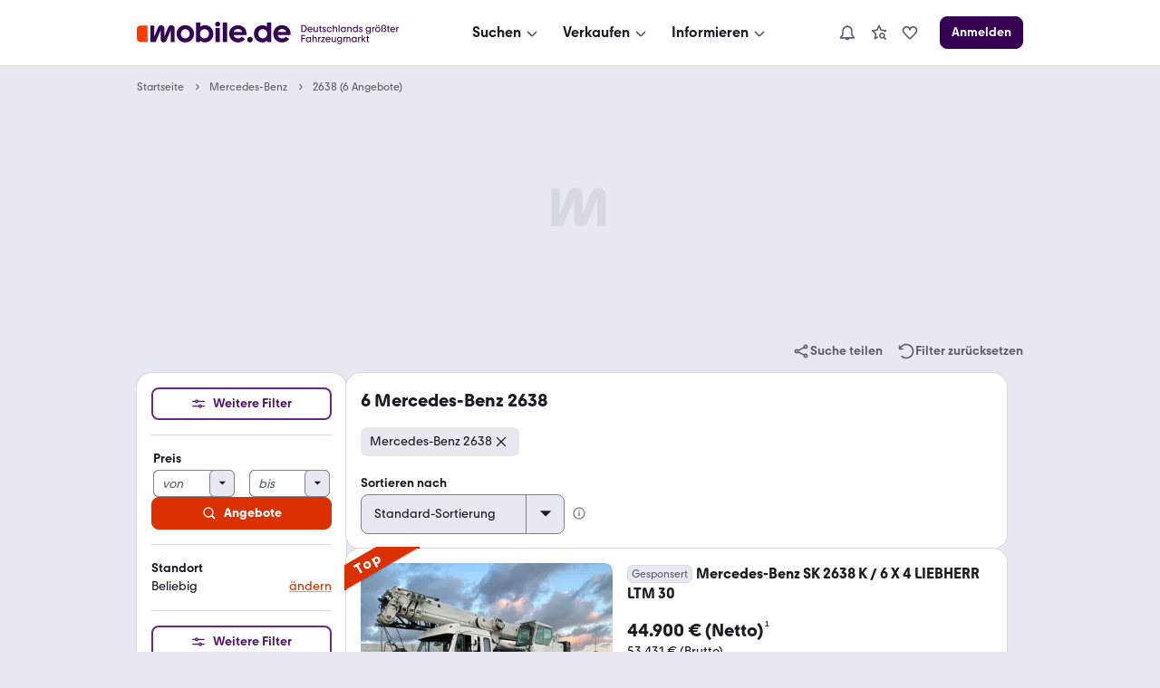

--- FILE ---
content_type: text/css; charset=UTF-8
request_url: https://static.classistatic.de/consumer-webapp/static/9143.559c6cd938f2564ab84b.css
body_size: 1656
content:
:root{--ComboBox-small-icon-font-size:14px;--ComboBox-medium-icon-font-size:18px;--ComboBox-large-icon-font-size:20px;--ComboBox-x-large-icon-font-size:24px;--ComboBox-small-input-width:calc(100% - var(--SelectIcon-small-width) - 2px + var(--BaseInputSmall-border-radius)/2);--ComboBox-medium-input-width:calc(100% - var(--SelectIcon-medium-width) - 2px + var(--BaseInputMedium-border-radius)/2);--ComboBox-large-input-width:calc(100% - var(--SelectIcon-large-width) - 2px + var(--BaseInputLarge-border-radius)/2);--ComboBox-x-large-input-width:calc(100% - var(--SelectIcon-x-large-width) - 2px + var(--BaseInputX-Large-border-radius)/2)}.K_TZ0:hover{box-shadow:var(--UIEffects-HoverShadow)}.K_TZ0.Zi0VC{outline:var(--Focus-outline);outline-offset:var(--Focus-outline-gap)}.K_TZ0.Zi0VC input{outline:none}.cOUM7{pointer-events:none}.cOUM7 .xXkKQ{box-shadow:none}.cOUM7 .xXkKQ,.cOUM7 .yjBt4,.cOUM7 select{background:var(--FormInputDisabled-background);border-color:var(--FormInputDisabled-border);color:var(--FormInputDisabled-content)}.A4SF9{display:flex;position:absolute;right:0;top:0}.A4SF9,.A4SF9 select{height:100%;width:100%}.A4SF9 select{-webkit-appearance:none}.A4SF9 select,.yjBt4{border:1px solid var(--FormSelect-border)}.yjBt4{background:var(--FormSelect-background);height:100%;pointer-events:none;position:absolute;right:0;width:34px;z-index:var(--z-index-select-dropdown-icon)}.A4SF9:not(._nIAe,._xCdT):hover .yjBt4{background-color:var(--FormSelect-hover-background)}.KN56P:has(input:hover)+.A4SF9:not(._nIAe,._xCdT) .yjBt4{border-color:var(--FormInput-hover-border)}.KN56P:has(input:hover)+.A4SF9:not(._nIAe,._xCdT) select{border-color:var(--FormInput-hover-border)}._xCdT .yjBt4,._xCdT select{background-color:var(--FormSelectError-background);border-color:var(--FormSelectError-border)}.KN56P:has(input:hover)+._xCdT .yjBt4{background-color:var(--FormSelectError-hover-background);border-color:var(--FormSelectError-hover-border)}.HO6fB .yjBt4{border-color:var(--color-focus-border)}.QwlxY .yjBt4{font-size:var(--ComboBox-small-icon-font-size);width:var(--SelectIcon-small-width)}.K_TZ0,.QwlxY,.QwlxY .yjBt4,.QwlxY select{border-radius:var(--BaseInputSmall-border-radius)}.vazXI .yjBt4{font-size:var(--ComboBox-medium-icon-font-size);width:var(--SelectIcon-medium-width)}.K_TZ0,.vazXI,.vazXI .yjBt4,.vazXI select{border-radius:var(--BaseInputMedium-border-radius)}.Z84K9 .yjBt4{font-size:var(--ComboBox-large-icon-font-size);width:var(--SelectIcon-large-width)}.K_TZ0,.Z84K9,.Z84K9 .yjBt4,.Z84K9 select{border-radius:var(--BaseInputLarge-border-radius)}.ICLFF .yjBt4{font-size:var(--ComboBox-x-large-icon-font-size);width:var(--SelectIcon-x-large-width)}.ICLFF,.ICLFF .yjBt4,.ICLFF select,.K_TZ0{border-radius:var(--BaseInputX-Large-border-radius)}.KN56P{z-index:var(--z-index-combo-box-input)}.xXkKQ:focus,.xXkKQ:hover{box-shadow:none!important}.xXkKQ.xXkKQ{border-bottom-right-radius:0;border-right:0;border-top-right-radius:0}.xXkKQ:disabled{opacity:1}.xXkKQ[type=number]::-webkit-inner-spin-button,.xXkKQ[type=number]::-webkit-outer-spin-button{-webkit-appearance:none}.xXkKQ[type=number]{-moz-appearance:textfield}.rdKfE{width:var(--ComboBox-small-input-width)}.wM_tn{width:var(--ComboBox-medium-input-width)}.YOglP{width:var(--ComboBox-large-input-width)}.xTkks{width:var(--ComboBox-x-large-input-width)}.xTkks input{font-size:var(--text-size-300)}.A0pXp{border:none;padding:0}:root{--InlineLabelSmall-padding:5px 6px 5px 0;--InlineLabelMedium-padding:7px 8px 7px 0;--InlineLabelSmall-icon-size:20px;--InlineLabelMedium-icon-size:22px}.CDFkG{display:flex;flex-wrap:wrap;justify-content:flex-start;margin:0 calc(var(--space-XXS)*-1)}.qXD1O{margin:0}._xBWS{cursor:pointer;display:flex;place-items:center}.h_lCW{padding:var(--InlineLabelSmall-padding)}.Zxrdr:has(input:focus-visible){outline:var(--Focus-outline);outline-offset:var(--Focus-outline-gap)}.Zxrdr{border:1px solid #0003;border-radius:var(--radius-form-small);cursor:pointer;margin:var(--space-XXS);overflow:hidden;position:relative;-webkit-user-select:none;user-select:none}.ckjVF{height:var(--IconSmall-height);width:var(--IconSmall-height)}.e6Gt6{height:var(--IconMedium-height);width:var(--IconMedium-height)}.ytfNX{height:var(--IconLarge-height);width:var(--IconLarge-height)}.fZS0P{height:var(--IconX-Large-height);width:var(--IconX-Large-height)}.Vm6zp{height:var(--IconXX-Large-height);width:var(--IconXX-Large-height)}.HRL84{height:var(--InlineLabelSmall-icon-size);margin:0 var(--space-XS)0 0;width:var(--InlineLabelSmall-icon-size)}.hglbJ{cursor:pointer}.hglbJ,.s8k66{opacity:0;position:absolute}.s8k66{height:100%;left:0;padding:2px;top:0;width:100%}.hglbJ:checked~.s8k66{opacity:.6}.rEkAa{background-image:linear-gradient(to right bottom,var(--color-black),var(--color-white),var(--color-black));opacity:.3}.FGrU6,.rEkAa{cursor:pointer;height:calc(100% + 2px);left:0;position:absolute;top:0;width:calc(100% + 2px)}.FGrU6{background-image:linear-gradient(180deg,rgba(var(--color-white-rgb),.3) 0,rgba(var(--color-white-rgb),.3) 25%,rgba(var(--color-white-rgb),.1) 25%,rgba(var(--color-white-rgb),.1) 50%,rgba(var(--color-black-rgb),.1) 50%,rgba(var(--color-black-rgb),.1)75%,rgba(var(--color-black-rgb),.3)75%),linear-gradient(90deg,#f24949 25%,#f2cf00 25%,#f2cf00 50%,#8bd12a 50%,#8bd12a 75%,#36c 75%)}@media (max-width:755px){.h_lCW{padding:var(--InlineLabelMedium-padding)}.HRL84{height:var(--InlineLabelMedium-icon-size);margin:0 var(--space-XS)0 0;width:var(--InlineLabelMedium-icon-size)}}.tLWkw{background-color:var(--color-background-primary);border:none;border-radius:var(--BaseInputMedium-border-radius);box-shadow:var(--shadow-level-1);position:absolute;text-indent:0;width:100%;z-index:var(--z-index-autosuggest-suggestion-list)}.tLWkw:empty{box-shadow:none}.jy_Uv{list-style-type:none;margin:0;padding:0}.nceVJ{font-weight:var(--text-weight-500);margin-top:var(--space-S);padding:var(--space-S)}.tjj7X{border-radius:0;cursor:pointer;height:auto;padding:var(--space-S)var(--space-M)}.tjj7X:first-child{border-top-left-radius:var(--BaseInputMedium-border-radius);border-top-right-radius:var(--BaseInputMedium-border-radius)}.tjj7X:last-child{border-bottom-left-radius:var(--BaseInputMedium-border-radius);border-bottom-right-radius:var(--BaseInputMedium-border-radius)}.FrC3V:hover,.tjj7X:hover{background-color:var(--color-background-secondary)}.FrC3V:active,.tjj7X:active{background-color:var(--color-background-contrast)}.FrC3V{background-color:var(--color-background-secondary);color:var(--color-content-lead)}
/*# sourceMappingURL=9143.559c6cd938f2564ab84b.css.map*/

--- FILE ---
content_type: text/css; charset=UTF-8
request_url: https://static.classistatic.de/consumer-webapp/static/5806.ef220115e64e516ab640.css
body_size: 628
content:
.BpOmf{color:var(--color-content-secondary);display:flex}.i8CJJ{margin-right:var(--space-XS);padding-top:2px}.Ob3Aq{list-style:none;margin:0;padding:0}.DUaZ4{background:var(--FormInput-background);border:1px solid var(--FormInput-border);color:var(--color-content-lead);width:100%}.DUaZ4::-webkit-search-cancel-button{display:none}.DUaZ4::placeholder{color:var(--color-content-secondary);font-style:italic;opacity:1}.yAWCU{background:var(--FormInputError-background);border:1px solid var(--FormInputError-border)}.DUaZ4:hover{border-color:var(--FormInput-hover-border);box-shadow:var(--UIEffects-HoverShadow)}.yAWCU:hover{background:var(--FormInputError-hover-background);border-color:var(--FormInputError-hover-border)}.DUaZ4:disabled,.owgSr{background:var(--FormInputDisabled-background);border:1px solid var(--FormInputDisabled-border);box-shadow:none;color:var(--FormInputDisabled-content)}.dqHf7{bottom:0;color:var(--color-content-secondary);display:inline-block;pointer-events:none;position:absolute;right:0;z-index:1}.bEDeV+.dqHf7{line-height:var(--BaseInputSmall-height);padding:var(--BaseInputSmall-padding)}.UL3LO+.dqHf7{line-height:var(--BaseInputMedium-height);padding:var(--BaseInputMedium-padding)}.Y_lrw+.dqHf7{line-height:var(--BaseInputLarge-height);padding:var(--BaseInputLarge-padding)}.Ps6wP+.dqHf7{line-height:var(--BaseInputX-Large-height);padding:var(--BaseInputX-Large-padding)}.UL3LO.rhRlM,.Y_lrw.rhRlM{font-size:var(--text-size-300)}.ZvaLG .dqHf7{box-sizing:initial;line-height:100%;right:var(--space-XL);top:50%;transform:translateY(calc(-50% - 2px))}.GC2qI{position:relative}.Q3hB8 .DUaZ4{padding-left:var(--space-XL)}.ZvaLG .DUaZ4{padding-right:var(--space-XL)}.UcD50,.a6P_e{box-sizing:initial;color:var(--color-content-silent);fill:var(--color-content-silent);padding:var(--space-S);pointer-events:none;position:absolute;top:50%;z-index:1}.a6P_e{left:0}.UcD50,.a6P_e{transform:translateY(-50%)}.UcD50{right:0}.b_YP6{cursor:pointer;pointer-events:auto}.EvIr1{animation:PzAUY .33s infinite alternate}@keyframes PzAUY{0%{opacity:1}to{opacity:.7}}
/*# sourceMappingURL=5806.ef220115e64e516ab640.css.map*/

--- FILE ---
content_type: text/css; charset=UTF-8
request_url: https://static.classistatic.de/consumer-webapp/static/search.desktop.srp.613ec08cd17b6b1a0c27.css
body_size: 7465
content:
.pJv2C:before{transition:visibility 0s 3s;visibility:hidden}.pJv2C:not(:empty):before{color:var(--color-content-silent);content:attr(data-label);display:block;font-size:var(--text-size-100);margin:0 var(--space-M);visibility:visible}.DcKGN:has(div:not(:empty)){background:var(--color-background-primary);border-radius:var(--radius-background);box-shadow:var(--shadow-level-1);padding:16px;text-align:center}.RC3dA{align-items:center;background-image:var(--placeholder-image);background-position:50%;background-repeat:no-repeat;display:flex;flex-direction:column;justify-content:space-between}.RC3dA>div{text-align:center;width:100%}.RC3dA:before{color:var(--color-content-silent);content:attr(data-label);font-size:var(--text-size-100)}.RC3dA:after{content:""}.A4xfs,.B4ltz{background-image:none;justify-content:center;min-height:0;min-width:0}.B4ltz:has(>div[style*="display: none"]){display:none}.B4ltz:has(>div:empty){display:none}.aW4LD{background-color:#103a31;display:flex;flex-direction:column;justify-content:space-between;-webkit-text-decoration:unset;text-decoration:unset}.aW4LD,.aW4LD:hover{color:#fff}.evOrc{height:171px;object-fit:cover}.Zf_8o{align-items:stretch;gap:var(--space-M);padding:var(--space-M)}.Zf_8o,.h33gu{display:flex;flex-direction:column}.h33gu{gap:var(--space-S)}.z88Wu,.z88Wu:hover{background-color:#fff;color:#0f4d62}@media (min-width:576px){.aW4LD{flex-direction:row-reverse;height:259px;width:729px}.evOrc{height:auto}.Zf_8o{align-items:flex-start;padding:var(--space-L)}}.EuMnG{background-color:var(--color-background-primary);display:flex;flex-direction:column;gap:16px;justify-content:space-between;padding:16px;-webkit-text-decoration:unset;text-decoration:unset}.EuMnG,.EuMnG:hover{color:unset}.nSLEX{aspect-ratio:16/9;object-fit:cover;width:100%}.DMUHk{align-items:stretch;display:flex;flex-direction:column;gap:var(--space-M)}.AZwUi{font-size:var(--text-size-600);font-weight:var(--text-weight-600);line-height:var(--text-height-400)}.TU14a{align-items:baseline;display:flex;flex-direction:column;gap:var(--space-S)}.VpZvv{font-size:var(--text-size-300);line-height:var(--text-height-200)}@media (min-width:576px){.EuMnG{flex-direction:row-reverse;gap:var(--space-L);padding:var(--space-XL);width:729px}.AZwUi{font-size:28px;line-height:36px}.nSLEX{height:237px;width:315px}.DMUHk{align-items:flex-start;gap:var(--space-M)}}:root,:root[data-theme=light]{--placeholder-image:url("data:image/svg+xml;charset=utf-8,%3Csvg xmlns='http://www.w3.org/2000/svg' width='64' height='64' fill='none'%3E%3Cpath fill='%23D5DAE0' d='M60.455 9.301c0-4.733-2.876-8.634-8.061-8.634-3.902 0-6.91 2.176-8.508 6.204l-8.889 21.937V9.301c0-4.733-2.75-8.634-7.868-8.634-4.221 0-6.844 2.43-8.382 6.204l-9.08 22.323V1.372H.132v41.256h12.983l12.602-29.745v22.389c0 4.667 2.557 8.061 7.23 8.061 4.028 0 6.204-2.303 7.675-5.819l10.3-24.818v29.932h9.532z'/%3E%3C/svg%3E")}@media screen and (prefers-color-scheme:dark){:root{--placeholder-image:url("data:image/svg+xml;charset=utf-8,%3Csvg xmlns='http://www.w3.org/2000/svg' width='64' height='64' fill='none'%3E%3Cpath fill='%232A2B33' d='M60.455 9.301c0-4.733-2.876-8.634-8.061-8.634-3.902 0-6.91 2.176-8.508 6.204l-8.889 21.937V9.301c0-4.733-2.75-8.634-7.868-8.634-4.221 0-6.844 2.43-8.382 6.204l-9.08 22.323V1.372H.132v41.256h12.983l12.602-29.745v22.389c0 4.667 2.557 8.061 7.23 8.061 4.028 0 6.204-2.303 7.675-5.819l10.3-24.818v29.932h9.532z'/%3E%3C/svg%3E")}}:root[data-theme=dark]{--placeholder-image:url("data:image/svg+xml;charset=utf-8,%3Csvg xmlns='http://www.w3.org/2000/svg' width='64' height='64' fill='none'%3E%3Cpath fill='%232A2B33' d='M60.455 9.301c0-4.733-2.876-8.634-8.061-8.634-3.902 0-6.91 2.176-8.508 6.204l-8.889 21.937V9.301c0-4.733-2.75-8.634-7.868-8.634-4.221 0-6.844 2.43-8.382 6.204l-9.08 22.323V1.372H.132v41.256h12.983l12.602-29.745v22.389c0 4.667 2.557 8.061 7.23 8.061 4.028 0 6.204-2.303 7.675-5.819l10.3-24.818v29.932h9.532z'/%3E%3C/svg%3E")}.KnOLI{align-items:center;background-image:var(--placeholder-image);background-position:50%;background-repeat:no-repeat;display:flex;flex-direction:column;justify-content:center;margin-bottom:14px}.W0RYj{min-height:250px}.stK5h{min-height:90px}.sBiSw{--content-width:978px;--hidden-slot-offset:100vh;--x-offset:0;--y-offset:0;position:absolute;top:10px;transform:translate(var(--x-offset),var(--y-offset))}.xKs_4>div:not(:empty){height:600px;min-width:120px}.fcB1X{position:fixed}.YpBxj{--x-offset:calc(-100% - var(--space-M))}.i4DwM{--x-offset:calc(var(--content-width) + var(--space-M))}.v_fHG.k4ejG{--y-offset:calc(var(--hidden-slot-offset)*-1)}.YClTO.k4ejG{--y-offset:var(--hidden-slot-offset)}.bDkWq{transition:transform .7s}.kNfw9{position:relative;z-index:var(--z-index-level-4)}.URfzX{bottom:0;left:50%;position:fixed;transform:translate(-50%)}._sesg{display:block;height:138px;max-width:970px}.e9IsV{background-image:url(data:image/svg+xml;charset=US-ASCII,%3Csvg%20xmlns%3D%22http%3A%2F%2Fwww.w3.org%2F2000%2Fsvg%22%20width%3D%2220%22%20height%3D%2220%22%20viewBox%3D%220%200%2024%2024%22%3E%3Cpath%20d%3D%22M9.879%2012l-7-7L5%202.879l7%207%207-7L21.121%205l-7%207%207%207L19%2021.121l-7-7-7%207L2.879%2019z%22%2F%3E%3C%2Fsvg%3E);cursor:pointer;filter:drop-shadow(0 -1px 0 rgba(var(--color-white-rgb),.7))drop-shadow(0 1px 0 rgba(var(--color-white-rgb),.7));height:var(--IconMedium-height);position:absolute;right:var(--space-XXS);top:calc(var(--space-L)*-1);width:var(--IconMedium-height)}._sesg,.e9IsV{transition:transform .25s ease-out}._sesg:hover,._sesg:hover+.e9IsV{transform:translateY(-112px)}.Dt02X{align-self:center;color:var(--color-on-feature);width:-webkit-fit-content;width:fit-content}.fcxmZ{align-items:center;display:flex;gap:var(--space-S);justify-content:center;position:absolute;right:16px}.r1Yn1 div:after,.r1Yn1 div:before,.r1Yn1 div>span{background:var(--color-action)}.up6AE{right:36px}.YTDgF{align-items:center;background-color:var(--color-background-primary);border-radius:var(--radius-content);display:flex;justify-content:space-between;position:relative;width:100%}.EIeaE{padding:var(--space-M)}.SBvkO{position:relative;width:100%}.SBvkO input{background-color:#0000;border:1px solid var(--color-content-silent);border-radius:var(--radius-content);font-size:var(--text-size-300);min-height:60px;padding-left:calc(var(--space-XL) + var(--space-M))!important;padding-right:calc(40px + var(--space-L))!important}.SBvkO:after{background:linear-gradient(to right,#0000 0,#0000 calc(100% - 30px),var(--color-background-primary)calc(100% - 6px),var(--color-background-primary)100%);content:"";height:calc(100% - 2px);left:calc(var(--space-XL) + var(--space-M) + 1px);pointer-events:none;position:absolute;right:60px;top:1px;z-index:var(--z-index-level-1)}.K_RgO:after{background:linear-gradient(to right,#0000 0,#0000 calc(100% - 55px),var(--color-background-primary)calc(100% - 25px),var(--color-background-primary)100%)}.j4big:after{border-radius:var(--radius-form)}.IceDT input{background-color:var(--color-background-highlight);border:none}.SBvkO svg:first-of-type{left:16px;z-index:var(--z-index-level-2)}.SBvkO svg:last-of-type{right:60px;z-index:var(--z-index-level-2)}.SBvkO input::placeholder{font-size:var(--text-size-300)}.SBvkO input:disabled{background-color:var(--color-background-highlight)}.j4big{padding:0}.Fp_yA{min-height:36px;padding:var(--space-XS)var(--space-M);position:absolute;right:16px;width:40px;z-index:var(--z-index-level-1)}.yxVt8{right:36px}.mxZVX{align-items:center;background-color:#0000;border-radius:0;box-shadow:none;display:flex;flex-direction:column;padding:var(--space-L)var(--space-M)}.rspan{border-bottom:1px solid var(--color-background-contrast)}.p8wju{align-items:center;display:flex;flex-wrap:wrap;justify-content:center;text-align:center}.hEhda{padding:0}.UijJd,.hEhda{align-items:center;display:flex;flex-direction:column;width:100%}.UijJd,.aaX11{gap:var(--space-M)}.aaX11{padding:var(--space-M)}.PvoMc{align-items:center;background-color:var(--color-background-warning);border-radius:var(--radius-form-small);display:flex;gap:var(--space-XS);margin:var(--space-S);padding:var(--space-XXS)var(--space-S)}@media (min-width:576px) and (max-width:755px){.mxZVX{padding:var(--space-L)var(--space-XL)}}@media (min-width:756px){.mxZVX{padding:var(--space-L)var(--space-XXXL)}}.rkWqa{align-items:center;display:grid;gap:0 var(--space-M)}.rkWqa>*{margin-top:0}.XD4nf{grid-template-columns:1fr}.tVtgl{grid-template-columns:repeat(2,1fr)}.blHYm{grid-template-columns:repeat(3,1fr)}.Vl8Ce{grid-template-columns:repeat(4,1fr)}.L77yr{column-gap:var(--space-M);display:inline-block;overflow:hidden}.Sxbou{column-count:1}.JFiOH{column-count:2}.KJzOc{column-count:3}.UaEg1{column-count:4}.F2HMC{align-items:start}@media (min-width:756px){.twIII{max-width:436px}}.yTLL5{align-items:center;display:flex;height:var(--text-height-500);line-height:var(--text-height-500)}.o8oET{display:flex;gap:var(--space-XS)}.XooQn{align-items:center;display:flex;flex-wrap:wrap}.FxStF{clip:rect(0,0,0,0);border:0;height:1px;margin:-1px;overflow:hidden;padding:0;position:absolute;white-space:nowrap;width:1px}.aFoTk{margin:auto 0;white-space:nowrap}.N8LYT,.aFoTk{align-items:center;display:flex}.Brteq{display:grid;gap:var(--space-S)var(--space-M);grid-template-columns:repeat(2,1fr);place-content:center}@media (min-width:756px){.Brteq{grid-template-columns:repeat(7,1fr)}}.KXrLM{align-items:center;display:grid;gap:var(--space-S)var(--space-M)}.KXrLM.KXrLM>div{margin:0}._4bJmj{grid-template-columns:1fr}.I33Hd{grid-template-columns:repeat(2,1fr)}.iLLvk{grid-template-columns:repeat(3,1fr)}.ugObX{grid-template-columns:repeat(4,1fr)}.KnRzA{display:inline-block;overflow:hidden}.rLn1m{column-count:1}.JrayZ{column-count:2}.XRVxV{column-count:3}.pPDgE{column-count:4}.Ko5ND{display:grid;gap:var(--space-M);padding:var(--space-M)0}.f6iq4{border-collapse:collapse}.f6iq4 th{font-weight:var(--text-weight-500)}.f6iq4 td,.f6iq4 th{padding:var(--space-S)0 var(--space-S)var(--space-S);text-align:left}.f6iq4 td+td,.f6iq4 th+th{padding-right:var(--space-S)}.f6iq4 tbody tr:nth-child(odd){background-color:var(--color-background-highlight)}.ibq_b{display:inline-block;font-weight:var(--text-weight-400);margin-left:var(--space-XS)}.eYMl0{height:24px;width:24px}.HA4ES{gap:var(--space-M)}.rnX36{display:grid;grid-template-columns:1fr 1fr}@media (min-width:756px){.xoXwn{max-width:436px}}.xoXwn{flex-grow:1;margin-right:var(--space-M)}.vCwcR{align-items:center;display:flex}.abChx{margin-top:23px}.qEwyL{margin-top:1rem}.Mx0ui{align-items:flex-end;display:flex}.MGtqD{margin-right:var(--space-M)}@media (max-width:575px){.MGtqD{flex-grow:1;margin-right:0}}@media (min-width:432px){.MGtqD{width:436px}}.YpTBv{margin-bottom:8px;margin-top:var(--space-S);width:209px}._X2rE{align-items:center;background:0 0;border:none;color:var(--color-content-silent);cursor:pointer;display:flex;height:24px;padding:0;position:relative;top:-1px;vertical-align:middle;width:24px}.erbFH{margin-top:var(--space-S);padding-top:var(--space-XXS)}.wsnV_ input::-webkit-textfield-decoration-container{visibility:hidden}.BP4LQ{white-space:nowrap}.FQfyj{max-height:240px;overflow-y:scroll;width:100%}.Um6Km{flex:1}.IOV2L input::-webkit-textfield-decoration-container{visibility:hidden}.Zo_4z{white-space:nowrap}.V64Wj{width:-webkit-fit-content;width:fit-content}.d6EbK{background-color:#0000;border:none;height:34px;padding:0;width:34px}._6imLj{height:100%;padding:var(--space-S)}.d6EbK:focus-visible{border:1px solid var(--color-focus-border);border-radius:4px;outline:1px solid var(--color-focus-border)}.vHPsv{width:-webkit-fit-content;width:fit-content}.bM6C4{grid-template-columns:repeat(4,1fr)}.bM6C4,.ggHVG{display:grid;gap:var(--space-M)}.ggHVG{grid-column:1/-1;grid-template-columns:repeat(3,1fr)}.EAdiT{grid-column:1/4}.F4fbJ{grid-column:1/-1}.xiLEA{align-items:center;display:flex;flex-direction:column;justify-content:center;margin:0 auto;max-width:978px}.VR7fm{width:978px}.VR7fm,.cBhim{margin-top:var(--space-M)}.cBhim{max-width:978px}.Ty3SD{align-items:center;color:var(--color-content-error);display:flex;font-size:var(--text-size-500);font-weight:var(--text-weight-600);line-height:var(--text-height-300);margin-bottom:var(--space-M)}.ht5E0{margin:var(--space-M)0}.GEtti{align-items:end;display:grid;grid-template-columns:1fr 1fr;padding:var(--space-M)var(--space-M)}._JDwv{justify-content:flex-end}.GYtzH{max-width:250px}.KRodt{margin-bottom:calc(var(--space-M)*-1);margin-top:var(--space-M)}.d3KP9{margin:var(--space-S)0}.UlvVw{margin-bottom:var(--space-M);margin-top:0}.Qr_ej{color:var(--color-error);display:flex}.FdPM9,.Fja1T{align-items:center;display:flex;min-height:36px}.FdPM9{color:var(--color-success)}.Gv9hp{align-items:center;display:flex;width:100%}.NmMqL{color:var(--color-content-secondary);text-decoration:underline}.NmMqL,.NmMqL:hover{color:inherit;-webkit-text-decoration-color:inherit;text-decoration-color:inherit}.OAHgH{padding-left:var(--space-M);padding-right:var(--space-M)}.aTjn4{align-self:center;margin-right:var(--space-M)}@media (max-width:575px){.Gv9hp{align-items:center;flex-direction:column;justify-content:center;min-height:44px}.OAHgH{width:100%}.egBdO{justify-content:center;margin-top:var(--space-S)}}.PVJAP{width:308px}.kX5Kb{display:block;justify-content:center;margin-top:var(--space-S);text-align:center;width:100%}._3GMCU,._3GMCU:focus,._3GMCU:hover,._3GMCU:visited{color:var(--color-overlay);cursor:default}.klbcI{align-items:center;color:var(--color-content-success);display:flex;white-space:nowrap}.Y3hA2{width:-webkit-fit-content;width:fit-content}.xSpKb{border-radius:var(--space-L);bottom:var(--space-M);box-shadow:var(--shadow-level-2);max-width:180px;min-width:150px;position:fixed;right:var(--space-M);transition:all .2s;z-index:1000}.qOSqC{border-radius:50px;height:52px;max-width:52px;min-width:52px;padding:16px;width:52px}.qOSqC span svg{margin-right:0}.hS2SL{height:20px;width:20px}.oO85p{display:flex;font-weight:var(--text-weight-600);justify-content:center;opacity:1;overflow:hidden;transition:all 20ms;white-space:nowrap}.qOSqC .oO85p{max-width:0;opacity:0;transition-delay:0s}.d4zqI{bottom:var(--space-XXXL)*-1;position:absolute}@media (min-width:576px){.kYkr8{width:360px}}.wHCT1{padding-bottom:var(--space-M);padding-top:var(--space-M)}.h5lsU{background:var(--color-warning);color:var(--color-on-warning);padding:var(--space-L)var(--space-XL)}.sV7l0{align-items:center;color:var(--color-on-warning)!important;display:flex;flex-direction:row;font-size:var(--text-size-300);font-weight:var(--text-weight-600);line-height:var(--text-height-100)}.KatKN{color:var(--color-on-warning)}.hzYYn{padding:0}._aG7n{padding-top:var(--space-L)}.R_jiM{margin-bottom:var(--space-M)}.axCVZ{margin-bottom:var(--space-L)}.hthgv{display:unset;padding:0 var(--space-M);width:100%}.j_LwY{margin-bottom:var(--space-M)}.oMLnM{align-items:flex-start}.supZU{align-items:center;display:flex;margin:var(--space-S)0}.ERWlQ,.cjY9P{background-color:var(--color-content-silent);flex:1;height:1px}.ERWlQ{margin-right:var(--space-M)}.cjY9P{margin-left:var(--space-M)}.EeEj6{margin-bottom:var(--space-S);text-align:center;width:100%}.VN0Zk{font-size:var(--text-size-500);font-weight:var(--text-weight-600);line-height:var(--text-height-300)}.ubSfa{color:var(--color-content-secondary);text-align:center}.aOIJH{padding:var(--space-M)}.Ob2tY{display:unset;width:100%}.NADac,.QjifR{margin-bottom:var(--space-M)}.RXD_J{color:var(--color-content-error);display:flex;gap:var(--space-S)}.GtFCf{text-align:center;width:100%}.Bx6JI{color:var(--color-content-success);font-size:var(--text-size-500);font-weight:var(--text-weight-600);line-height:var(--text-height-300)}.jvxN1{color:var(--color-content-secondary);margin-bottom:var(--space-S);text-align:center}.W5frN{padding:var(--space-M)}.id3iz{display:unset;padding:0 var(--space-M);width:100%}.Glza7,.kJzCb{margin-bottom:var(--space-M)}.ZT5q8{color:var(--color-content-error);display:flex;gap:var(--space-S)}.Ttfto{color:var(--color-content-lead);display:block;line-height:var(--text-height-100);margin:0 auto;text-decoration:underline}.Ttfto:hover{color:var(--color-content-secondary)}:root,:root[data-theme=light]{--srp-csat-survey-light-display:block;--srp-csat-survey-dark-display:none}@media screen and (prefers-color-scheme:dark){:root{--srp-csat-survey-light-display:none;--srp-csat-survey-dark-display:block}}:root[data-theme=dark]{--srp-csat-survey-light-display:none;--srp-csat-survey-dark-display:block}.C64nQ{display:var(--srp-csat-survey-light-display)}.McoGc{display:var(--srp-csat-survey-dark-display)}.t06ZA .kj8BA,.t06ZA>div>div>div>div>div:first-child{padding:0}.t06ZA .ukA9Q,.t06ZA>div>div>div>div>div>div:first-child{min-width:100%}.dbA4q{font-size:var(--text-size-300)}.dbA4q,.kJv1N{font-weight:var(--text-weight-600);line-height:var(--text-height-100)}.kJv1N{font-size:var(--text-size-200)}.kJv1N:last-child{border-bottom:none}.KwWQm{margin-bottom:11px;margin-top:11px}.kuuTz{font-weight:var(--text-weight-400);margin:var(--space-S)}.NGv36{padding:var(--space-XL)var(--space-XL)var(--space-L)}.jYL1I{display:flex;flex-wrap:wrap;justify-content:flex-start;list-style-type:none;margin-left:var(--space-S);margin-right:var(--space-S);padding:0}.jYL1I li{align-items:center;color:var(--color-content-secondary);display:flex;flex:0 0 25%}@media (max-width:575px){.jYL1I li{flex:0 0 50%}}.jYL1I a{line-height:var(--text-height-200);padding:var(--space-XS)0}.jYL1I hr{background-color:var(--color-content-secondary);border:0;height:1px}.wUz1v{margin-bottom:11px;margin-top:11px}.sVkiL:last-child{border-bottom:none}.mm6YF{font-family:var(--font-family-base);font-size:var(--text-size-300);font-weight:var(--text-weight-400);line-height:var(--text-height-200);margin:0 0 var(--space-L);padding:0}.mm6YF h2{font-size:var(--text-size-500);font-weight:var(--text-weight-700);line-height:var(--text-height-300);margin-bottom:var(--space-M)}.mm6YF h2:first-of-type{font-family:var(--font-family-hero);font-size:var(--text-size-600);margin-bottom:var(--space-L)}.mm6YF h2:first-of-type,.mm6YF h3{font-weight:var(--text-weight-500)}.mm6YF h3{font-size:var(--text-size-300);line-height:var(--text-height-200);margin-bottom:var(--space-XS)}.mm6YF p{margin-bottom:var(--space-L)}.MKzAZ{flex:auto;margin-right:-18px;padding-right:var(--space-M)}.TdrCW{overflow:scroll;white-space:nowrap}.dKv0z{text-decoration:line-through}.pTyQq{margin-right:var(--space-XS)}.ti4Ba{margin-bottom:var(--space-XS)}@keyframes AOFz4{0%{top:-100px}to{top:0}}.zLI9l{animation:AOFz4 .5s forwards;border-bottom-left-radius:var(--radius-background);border-bottom-right-radius:var(--radius-background);box-shadow:var(--shadow-level-3);position:fixed;top:0;width:729px;z-index:calc(var(--z-index-level-2) + 1)}.LuUD6{background-color:var(--color-background-primary);color:var(--color-content-lead);justify-content:space-between;padding:var(--space-M)}.LuUD6,.SQiDQ{align-items:center;display:flex}.SQiDQ{gap:var(--space-M)}.JY8ro{align-items:center;display:flex;font-weight:var(--text-weight-600)}.l5Q23{display:none}.ordig{display:inline-block}.RdxWH{margin-bottom:var(--space-M);margin-top:var(--space-M);text-align:center}.Em0xe{display:flex;flex-flow:wrap;row-gap:var(--space-S)}.h81CX{align-items:center;display:flex;margin-right:var(--space-M);white-space:nowrap}.qWGBC{margin-right:6px}.GtQV_{display:flex;flex-wrap:wrap;gap:var(--space-XS);margin:var(--space-XS)0}.sTSZk{-webkit-line-clamp:2;margin:0 0 var(--space-XS);text-overflow:ellipsis;-webkit-box-orient:vertical;display:-webkit-box;max-height:42.5px;overflow:hidden}.Ykgbu{align-items:flex-start;display:flex;margin:0 0 var(--space-M)}.FCr5H{-webkit-line-clamp:1;max-height:21px}.u1sUV{margin:0 0 var(--space-XS)}.b4O63{align-items:center;display:inline-flex;margin-bottom:4px}.aqpWK,.b4O63{height:var(--text-height-100);vertical-align:bottom}.QeGRL{color:var(--color-content-lead);font-size:var(--text-size-300);font-weight:var(--text-weight-600);line-height:var(--text-height-100)}.EaN6T{-webkit-line-clamp:1;text-overflow:ellipsis;-webkit-box-orient:vertical;display:-webkit-box;max-height:21px;overflow:hidden}.jrCJF{display:flex;flex-wrap:wrap;gap:var(--space-XS);margin:var(--space-XS)0}.eO87w{color:var(--color-content-lead);font-size:var(--text-size-500);font-weight:var(--text-weight-600);line-height:var(--text-height-300)}.MftdK,.dc_Br{display:block}.dc_Br{color:var(--color-content-lead);font-size:var(--text-size-300);font-weight:var(--text-weight-400);line-height:var(--text-height-200);max-width:calc(100vw - var(--space-M)*2);overflow:hidden;text-overflow:ellipsis;white-space:nowrap;width:100%}@media (min-width:1008px){.eO87w{font-size:var(--text-size-300)}.dc_Br,.eO87w{line-height:var(--text-height-100)}.dc_Br{font-size:var(--text-size-200)}.b4O63{margin-bottom:0}}.Ngy6o{display:flex;gap:var(--space-S);justify-content:flex-end}.PoRMq{line-height:var(--text-height-200)}.mN_WC{position:relative}.rqEvz{cursor:pointer;display:inline-grid;gap:var(--space-M);grid-template-columns:278px 397px;grid-template-rows:auto;padding:var(--space-M)}.zmm9w{color:var(--color-content-secondary)}.fEytW{grid-area:1/1}.K0qQI{grid-area:1/2;overflow-wrap:anywhere}.K0qQI>:last-child{margin-bottom:0}.RrMyL{display:flex;flex-direction:column;gap:var(--space-M);grid-area:2/1/auto/span 2}.WK8AX{flex:1}.AItwY{left:-2px;top:-2px}.GjOBo{margin-bottom:var(--space-S)}.WU8zG{background:var(--color-background-secondary);border-radius:var(--radius-image);margin:0;min-height:72px;min-width:96px}.Qj_9F,.WU8zG{overflow:hidden}.Qj_9F{display:block;object-fit:cover}.tfQ30{color:var(--color-content-secondary)}.mZg1N{border-radius:var(--radius-image);overflow:hidden;position:relative}.EwKGm{position:absolute;right:0}.JqVPP{border-radius:var(--radius-image);display:inline-grid;gap:1px;grid-template-columns:repeat(3,92px);grid-template-rows:208px 69px;overflow:hidden}.eXPlL{grid-area:1/1/auto/span 3}.nIboD{border-bottom-left-radius:0;border-bottom-right-radius:0}.lyLe5{border-radius:0}.kClxm{grid-area:2/1}.X1ULG{grid-area:2/2}.haKr3{grid-area:2/3}.P1IFb{padding-bottom:var(--space-M)}.xq8Gs{max-width:550px}.TLoeI{max-width:calc(100vw - var(--space-M)*2);overflow:auto;width:100%}.KPa3G{border:none;height:692px;width:477px}.lqoNu{color:var(--color-neutral-300);position:absolute;right:var(--space-S);top:var(--space-S)}.HSuLz{background-color:var(--color-picture-dimm);border-radius:var(--radius-content);display:flex;gap:var(--space-S);padding:var(--space-S)}.K8_KP{align-items:center;background-color:var(--color-white);border:1px solid var(--color-background-contrast);border-radius:var(--radius-image);display:flex;height:100%;max-height:60px;min-height:40px;padding:var(--space-XS);width:72px}.U4Tvg{max-width:60px;min-height:28px}.S3Bjk:after{content:",";margin-right:var(--space-XXS)}.S3Bjk:last-child:after{content:""}@media (min-width:576px){.I3zfs{display:block}.S3Bjk:after{content:"";margin-right:0}}.VRyr4{color:var(--color-content-error);margin-right:var(--space-XS);text-decoration:line-through;white-space:nowrap}.GnLtu{display:block}.GYhxV{font-size:var(--text-size-700);font-weight:var(--text-weight-600);line-height:var(--text-height-500)}.M9_7p{margin-left:var(--space-XXS)}.M9_7p,.VSqUz{vertical-align:top}.VSqUz{margin-left:var(--space-M);margin-top:var(--space-S)}.uRwi5{align-items:center;display:flex;flex-flow:wrap;gap:8px}@media (min-width:576px){.VRyr4:after{content:"\a ";white-space:pre}.VRyr4{margin-right:0}.GYhxV{font-size:var(--text-size-500);font-weight:var(--text-weight-700);line-height:var(--text-height-300)}.HtQMs{display:inline-block}}.srNgW.srNgW{bottom:0;height:90%;max-width:650px}.a6UkW{margin-bottom:var(--space-M)}.mRhP9{margin-bottom:180px}.Dm19n{margin-bottom:0}.mRhP9 h4{border-bottom:1px solid var(--color-background-contrast);font-size:var(--text-size-300);line-height:var(--text-height-100);margin-bottom:var(--space-S);padding-bottom:var(--space-S)}.mRhP9 h4:first-child{margin-top:0}.mRhP9 div,.mRhP9 dl{font-size:var(--text-size-200);line-height:var(--text-height-100)}.mRhP9 dl>*{padding:var(--space-S)}.YFl3j{flex-direction:row-reverse;padding:30px 0 0}.YFl3j,.YKPWs{background:var(--color-background-primary);display:flex;gap:1em;width:100%;z-index:3}.YKPWs{border-top:1px solid var(--color-background-contrast);bottom:0;flex-direction:column;left:0;padding:19px var(--space-M)30px var(--space-M);position:fixed}.O_D6K{line-height:var(--text-height-100);text-decoration:underline}@media (min-width:576px){.O_D6K{line-height:var(--text-height-200)}}.QWkBK{display:inline-block}.Pn6b3{margin-bottom:var(--space-S)}._rpAd{margin-left:var(--space-M);margin-top:var(--space-XXS)}.ChvpR{margin-bottom:var(--space-XXS);vertical-align:bottom}.jlVu4{align-items:center;display:flex}.apFhh{aspect-ratio:15/2;height:20px;width:auto}.c7aHU,.c8sdm{align-items:center}.c7aHU{display:flex;height:20px}.bI5xr{margin-left:var(--space-S)}.W9v_K{flex-shrink:0;white-space:nowrap}.FPpvB{align-items:center;border-top:1px solid var(--color-background-contrast);display:flex;gap:var(--space-S);padding-top:var(--space-M)}.NbG3y{background-color:var(--color-white);border:1px solid var(--color-background-contrast);border-radius:var(--radius-image);display:flex;height:40px;max-height:60px;min-width:80px;padding:var(--space-XS);width:80px}.p7NSE{margin:auto;max-height:28px;max-width:68px}.Kh0Rn{min-width:0}.v8YU8{align-items:center;display:flex}.HX987{overflow:hidden;text-overflow:ellipsis;white-space:nowrap}.A9ZyE{align-items:center;display:flex}.vLILE{align-self:center;display:flex;flex:auto}.SsMQN img{height:18px}.cuu6a{background:var(--color-background-secondary);border-radius:0 0 var(--radius-background)var(--radius-background);grid-area:4/1/auto/span 3;height:151px;padding:var(--space-M)0 var(--space-M)var(--space-M)}.y7n3V{border-radius:var(--radius-form);cursor:pointer;height:86px;width:114px}.Zka3R+.Zka3R{margin-left:var(--space-S)}.Zka3R:last-child{margin-right:var(--space-M)}.Cg9fv{padding-top:var(--space-L);text-align:center}:root,:root[data-theme=light]{--EyecatcherBackground-Color:var(--color-blue-100)}@media screen and (prefers-color-scheme:dark){:root{--EyecatcherBackground-Color:var(--color-blue-800)}}:root[data-theme=dark]{--EyecatcherBackground-Color:var(--color-blue-800)}.Ln3aV{padding:var(--space-M)}.ePGXK{border-radius:var(--radius-background);margin:0;padding:0;width:100%}.mVdI5{background-color:var(--EyecatcherBackground-Color)}.MRrXi{background-color:inherit;border:0}.BqLxM{margin-top:var(--space-M);padding-bottom:var(--space-S);padding-top:var(--space-L);text-align:center}.LiC14{align-items:flex-end;display:flex;justify-content:space-between}.O3DgP{margin-bottom:var(--space-M)}.Fn6UM{padding:0}._LDcd{text-align:center;width:728px}.Z5pU_{width:100%}.VYfun{margin-bottom:0}.Da2y2{display:inline-block;font-weight:700;list-style:none;padding-right:var(--space-XS);vertical-align:middle}.Da2y2:last-child{padding-right:0}@media (max-width:755px){.hSL0L{display:none}}@media (min-width:756px){.z3G3x{padding-right:var(--space-M)}.KdJK6{display:none}}.yJX0Y{display:inline-block;list-style:none;margin:0;padding:0}.XUy1p{font-size:var(--text-size-300);font-weight:var(--text-weight-600)}@media (max-width:755px){.yJX0Y{align-items:center;display:flex;justify-content:space-between}}.ku4Y8{align-items:center;background-color:var(--color-background-highlight);border-bottom:1px solid var(--color-background-secondary);border-radius:var(--radius-background);border-top:1px solid var(--color-background-secondary);box-shadow:var(--shadow-level-1);display:flex;justify-content:space-between;margin:0;padding:var(--space-XL)var(--space-XXL)}._SLbd{border-bottom-left-radius:var(--radius-background);border-bottom-right-radius:var(--radius-background)}.QeIkM{padding-left:var(--space-S);width:370px}.LdxoJ{align-items:end;display:grid;gap:var(--space-M);grid-template-columns:repeat(4,1fr);grid-template-rows:auto}.x5UVV{grid-template-columns:repeat(3,1fr) 24px}.LdxoJ:not(:last-child){margin-bottom:14px}.gnZaH{align-items:center;display:flex;gap:var(--space-S)}.faVyP{cursor:pointer;grid-column:3;margin-bottom:var(--space-XXS);place-self:end flex-start}.HWD7C{grid-column:4}.YKwQ9{display:flex;flex-direction:column;gap:var(--space-M)}@media (min-width:756px){.q0W78{max-width:436px}}.EB3su{overflow:hidden;text-overflow:ellipsis;white-space:nowrap}.n44cz{text-decoration:line-through}.Vzh3Y,.cBAdi{cursor:pointer}.lncsQ{align-items:flex-end;display:flex;justify-content:space-between}.LPp9g{white-space:nowrap;word-wrap:normal;max-width:150px}.sRP6n{max-width:718px}.ccwCt{display:flex;gap:var(--space-S);justify-content:flex-end;margin-top:var(--space-M)}.Z365H.Z365H{flex-basis:164px;width:auto}.cBAdi:hover{color:var(--color-content-lead);text-decoration:none}.thMpq{color:var(--color-content-action);text-decoration:underline;-webkit-text-decoration-color:rgba(var(--color-content-action-rgb),.5);text-decoration-color:rgba(var(--color-content-action-rgb),.5);white-space:nowrap}.thMpq:hover{color:var(--color-content-action-hover);text-decoration:underline}.k46pl{border:1px solid var(--color-background-contrast);border-radius:var(--radius-content);display:flex;flex-direction:column;gap:var(--space-M);padding:var(--space-M)}.UvV4P,.vsfwd{display:grid;row-gap:var(--space-M)}@media (min-width:576px){.UvV4P{grid-template-areas:"rangeElectric chargeTime chargeTimeFast""batteryCapacity batteryCapacity batteryCertificate""batteryWarranty batteryWarranty."}.UvV4P,.vsfwd{align-items:end;display:grid;gap:var(--space-M);grid-template-columns:repeat(3,1fr)}.vsfwd{grid-template-areas:"rangeElectric batteryCapacity batteryCapacity""batteryWarranty batteryWarranty batteryCertificate"}.WLDHQ{grid-area:batteryCapacity}.xOBfP{grid-area:batteryCertificate;height:100%}.UWOB3{grid-area:batteryWarranty}}@media (min-width:1008px){.tqdOe{display:grid}.UvV4P{grid-template-areas:"rangeElectric chargeTime chargeTimeFast.""batteryCapacity batteryCapacity batteryCertificate.""batteryWarranty batteryWarranty. ."}.UvV4P,.vsfwd{grid-template-columns:repeat(4,1fr)}.vsfwd{grid-template-areas:"rangeElectric batteryCapacity batteryCapacity.""batteryWarranty batteryWarranty batteryCertificate."}.GaPTz{grid-area:rangeElectric}.R4cBO{grid-area:chargeTime}.yb6VT{grid-area:chargeTimeFast}}.mDAA0{overflow:hidden;text-overflow:ellipsis;white-space:break-spaces}.WLu3V{grid-template-columns:repeat(3,1fr);padding-bottom:var(--space-M)}.IcSMo{width:50%}.R7KKX{overflow:hidden;text-overflow:ellipsis;white-space:break-spaces}.WG5Vy{display:block;margin-top:var(--space-M)}.NJO_T{display:grid}.NJO_T,.hMnsC{gap:var(--space-M)}.hMnsC{background-color:#0000;box-shadow:none;display:flex;flex-direction:column;margin-top:var(--space-XL)}.WJMvv{padding-bottom:0;padding-top:0}.DJblX{max-width:552px}.WLjxU{display:grid;gap:var(--space-S);grid-template-areas:"email whatsapp""copy.";grid-template-columns:1fr 1fr}.LTJgh{display:block;grid-area:email}.LPmtl{grid-area:whatsapp}.rxMyi{grid-area:copy}.zdxjt{margin-top:var(--space-L)}.cM0j0,.zdxjt{margin-bottom:var(--space-S)}.cM0j0{text-align:right;width:978px}.awA7J{color:var(--color-content-secondary);font-weight:var(--text-weight-500);line-height:var(--text-height-100);margin-left:var(--space-M)}.WCpNG{align-items:stretch;display:flex;flex-direction:column;justify-content:center;margin:0 auto;position:relative;width:978px}body:has(div.WCpNG){overflow-x:hidden!important}.V1m4X{min-height:90px;text-align:center}.NGBg0{display:flex;flex-wrap:nowrap;gap:var(--space-M)}.xnF3M{width:231px}.leHcX{display:flex;flex-direction:column;gap:var(--space-M);width:729px}.EYR6C{margin-top:14px;width:978px}.wSrNR{text-align:center;width:978px}.hri_d{margin-top:var(--space-S);position:-webkit-sticky;position:sticky;top:-355px;transition:top .5s ease-out 1s;z-index:calc(var(--z-index-level-2) - 1)}.hri_d:has([data-is-sticky=true]){top:0}
/*# sourceMappingURL=search.desktop.srp.613ec08cd17b6b1a0c27.css.map*/

--- FILE ---
content_type: application/javascript; charset=UTF-8
request_url: https://static.classistatic.de/consumer-webapp/static/runtime.db45c5abf00b09487f6e.js
body_size: 5548
content:
(()=>{"use strict";var e,a,d,c,r,f={},b={};function t(e){var a=b[e];if(void 0!==a)return a.exports;var d=b[e]={id:e,loaded:!1,exports:{}};return f[e].call(d.exports,d,d.exports,t),d.loaded=!0,d.exports}t.m=f,e=[],t.O=(a,d,c,r)=>{if(!d){var f=1/0;for(s=0;s<e.length;s++){for(var[d,c,r]=e[s],b=!0,o=0;o<d.length;o++)(!1&r||f>=r)&&Object.keys(t.O).every(e=>t.O[e](d[o]))?d.splice(o--,1):(b=!1,r<f&&(f=r));if(b){e.splice(s--,1);var i=c();void 0!==i&&(a=i)}}return a}r=r||0;for(var s=e.length;s>0&&e[s-1][2]>r;s--)e[s]=e[s-1];e[s]=[d,c,r]},t.n=e=>{var a=e&&e.__esModule?()=>e.default:()=>e;return t.d(a,{a}),a},d=Object.getPrototypeOf?e=>Object.getPrototypeOf(e):e=>e.__proto__,t.t=function(e,c){if(1&c&&(e=this(e)),8&c)return e;if("object"==typeof e&&e){if(4&c&&e.__esModule)return e;if(16&c&&"function"==typeof e.then)return e}var r=Object.create(null);t.r(r);var f={};a=a||[null,d({}),d([]),d(d)];for(var b=2&c&&e;("object"==typeof b||"function"==typeof b)&&!~a.indexOf(b);b=d(b))Object.getOwnPropertyNames(b).forEach(a=>f[a]=()=>e[a]);return f.default=()=>e,t.d(r,f),r},t.d=(e,a)=>{for(var d in a)t.o(a,d)&&!t.o(e,d)&&Object.defineProperty(e,d,{enumerable:!0,get:a[d]})},t.f={},t.e=e=>Promise.all(Object.keys(t.f).reduce((a,d)=>(t.f[d](e,a),a),[])),t.u=e=>(({3:"info.mweb.price-rating",217:"search.mweb.dsp.semi-trailer",633:"search.mweb.srp",709:"desktop.search",916:"vip.shared.vip.private-seller-info",1149:"search.mweb.dsp.van-up-to-7500",1574:"footer",1617:"search.mweb.dsp.car",2190:"search.mweb.dsp.trailer",2552:"vip.mweb.vip",2847:"shared.leasing-modal-bmw-feature.conditions",3126:"i18n.en",3174:"panorama-360-player",3727:"search.mweb.dsp.motorbike",4107:"vip.shared.vip.commercial-seller-info",4290:"vip.shared.vip.null-leasing-ad-seller-info",4394:"search.desktop.srp",4453:"info.desktop",4487:"ComplaintFormModal",4746:"search.mweb.dsp.truck-over-7500",5097:"saved-searches",5224:"search.mweb.dsp.e-bike",5409:"info.mweb.help-settings",5486:"i18n.de",5743:"info.mweb.price-rating-detail",6010:"vip.shared.vip.dealer-seller-info",6058:"search.mweb",6066:"search.mweb.dsp.construction-machine",6419:"vip.mweb",6658:"vip.mweb.vip.price-rating-graph-modal",6798:"info.mweb.private-surfing",6933:"search.mweb.dsp.motorhome",7404:"PriceRatingModal",7422:"vip.desktop",7430:"info.mweb",7671:"CarValuationBox",7920:"search.mweb.dsp.forklift-truck",7931:"search.mweb.dsp.agricultural-vehicle",8204:"vip.desktop.vip.vehicle-recommendations",8357:"home.mweb",8440:"saved-searches.registration-promo",8622:"search.desktop.dsp",8623:"search.mweb.dsp.semi-trailer-truck",8933:"search.mweb.dsp",9860:"desktop.home"}[e]||e)+"."+{3:"c8a622a3539c2c094613",26:"a6c9dbb29c9d5733fda0",94:"cb1ae36fc8f2daa30e8e",118:"c168d5742fc14e5ae122",202:"56898ac6c0a177388ce7",217:"0ea284856ace974cce4a",633:"cf2ce02caae0a987c13f",709:"60c044f56c2d29d1152f",912:"2be8616b4fffcc1c7246",916:"4666f1f27bc93eea2bf4",1086:"44d3c755c56ccb28c6e5",1149:"72767d1e3ceb6e7b83b3",1162:"edde44c92c902ed3ec2d",1244:"8b4db086ade9a709e13f",1574:"ff4ab1e1dee3b2d982c7",1617:"75029d4d33284b2cd60e",1696:"092e480ede0d7c1cf8b3",1831:"cf726d1ad18023cd3d07",2097:"82cbe23182d49ef803d8",2190:"fb3fa4996616d7dc1f71",2210:"d5150f2b604b80bbeba7",2243:"a3579b8b3c2883e350a3",2279:"d69e997c595402f4869e",2352:"1001c3ee87f51ef7afcd",2552:"5f9e1d2d464f556408d4",2555:"78c41268f8e873f036c6",2568:"8fa1c1a2ee1cc65d9203",2672:"d72638f83851552f3fbe",2834:"917fbbaac7edae5005d3",2847:"613b6f1b17055faa48cc",3126:"3383b9d008ffa493d4c2",3174:"9e0645ab4312174cf12c",3406:"af9c0475c778bc0c1eb9",3663:"208b1d051d1fe508b1ba",3727:"b659f33f96a8a3a95cc3",3879:"6539d17c88dea1b001e1",3935:"cf18cc09881e3cc61b4e",4107:"46aec230b513911f2f90",4177:"ad2762aeb793e8ab335c",4290:"239201cb0494d1d6ef3d",4394:"4bbae3e6895775ac1bbe",4453:"6ee2533075f382f9f86b",4487:"ead192cb75d582027d39",4538:"b58f02cc0eef25ef270e",4603:"c197987b55e71a5098c9",4746:"56ec1fa68da0404c4226",4848:"e6feaed9d53fa891b640",4856:"b938227afd9907f25b62",4910:"028dc9e5e416baae0624",4966:"4ed0b321f9953e5068f8",5097:"874879ceb60ad6c90e7a",5142:"1923928cb453ee542ed0",5224:"23f62f038296b2e66b81",5282:"ca5a34779c58028c2d18",5409:"2fec19995b3e80e4d86f",5486:"c375b7bb78645524d188",5692:"d0059ad9719684b20622",5743:"d0c11e71de464c3ee1b6",5806:"2950e08981446e529f84",5828:"290073b9fe97d3fe3bc8",5853:"3840c3daefaa2275e557",6010:"03318238e5341d6efb06",6058:"6e66a3ecef0522019594",6059:"de17407188af0397874c",6066:"9d132feef9756d9c6fed",6215:"5e5b49a4491fb8b2746d",6419:"d116aaf01d8f29a9feb5",6539:"70ed6f264d95f1656d18",6567:"706c19a622f8094f8b43",6651:"9a3a62a738cf3d2358f2",6654:"788e7da75f680abc84d5",6658:"dba9a387c3a7651ebbf5",6798:"e85b2c61e1d9523a302c",6933:"0410f058bffbb815fe4b",6987:"e4334da312583c6bb8d9",7008:"03afd2d19727b1676150",7281:"e468aeb0d6e13f6e603a",7318:"6af0039798f993c03c5a",7336:"4dfe3466c5c7b24f6c7b",7351:"983c7da4a8ac875f1c32",7404:"6e0756569779296a0e20",7422:"797c651bc7c9df690ae0",7430:"8f9e8ab665ed643febc7",7647:"1ba9e6bda582f56a0c94",7665:"52bdc7c3f4fbf68c6d9a",7671:"8d1d12a561fe6e1508df",7920:"f1d6fb0f1e3b82abd10a",7924:"619a61edecc679dd005c",7931:"96c8279216b09f3b41c6",8193:"ee7128ed4564c447c625",8204:"7c082cff196ff8db48a8",8357:"e49f65d4ab6b43534d41",8380:"8ed22e43b5f48f60ee13",8417:"9fbeb4a0e7501dbfe1e4",8431:"3f1f6aad2653e3985dd4",8440:"2e873c671a9dfc80994b",8622:"91db7197f1f510aeb193",8623:"ec656b93812b79da8c5d",8748:"114c045cdd26c269f0f1",8933:"50ffef6f87ad262cef98",9090:"0cafd34545e26adb2b56",9143:"3d17e39a4badace5b8e6",9259:"a68cb1285ece41924ab2",9755:"143494c9edfcc61485f6",9811:"a3be87976512496b1f9d",9860:"28df93d3c6a0d59e5a91"}[e]+".js"),t.miniCssF=e=>(({3:"info.mweb.price-rating",217:"search.mweb.dsp.semi-trailer",633:"search.mweb.srp",709:"desktop.search",916:"vip.shared.vip.private-seller-info",1149:"search.mweb.dsp.van-up-to-7500",1574:"footer",1617:"search.mweb.dsp.car",2190:"search.mweb.dsp.trailer",2552:"vip.mweb.vip",2847:"shared.leasing-modal-bmw-feature.conditions",3727:"search.mweb.dsp.motorbike",4107:"vip.shared.vip.commercial-seller-info",4290:"vip.shared.vip.null-leasing-ad-seller-info",4394:"search.desktop.srp",4746:"search.mweb.dsp.truck-over-7500",5097:"saved-searches",5224:"search.mweb.dsp.e-bike",5409:"info.mweb.help-settings",5743:"info.mweb.price-rating-detail",6010:"vip.shared.vip.dealer-seller-info",6058:"search.mweb",6066:"search.mweb.dsp.construction-machine",6419:"vip.mweb",6658:"vip.mweb.vip.price-rating-graph-modal",6933:"search.mweb.dsp.motorhome",7404:"PriceRatingModal",7422:"vip.desktop",7430:"info.mweb",7920:"search.mweb.dsp.forklift-truck",7931:"search.mweb.dsp.agricultural-vehicle",8357:"home.mweb",8440:"saved-searches.registration-promo",8622:"search.desktop.dsp",8623:"search.mweb.dsp.semi-trailer-truck",8933:"search.mweb.dsp",9860:"desktop.home"}[e]||e)+"."+{3:"8d585d386ef0fa1d0f97",94:"e6fc934fd51af0ebf3c3",202:"045426576a0141031f9d",217:"ddf07de9d5b5fe214f5b",633:"1a87f3a45b3d42391998",709:"5d02e5a037e172221664",916:"58e20dc43ea570663c58",1149:"ddf07de9d5b5fe214f5b",1574:"c6f8b367f25f6375e3b1",1617:"b4e1e399ccf7b379abba",1696:"97884d9f7a8c7e02833c",2190:"ddf07de9d5b5fe214f5b",2279:"8bb058a5c8243cc337dc",2352:"800a898f06e25c9d92c0",2552:"0a6f62ca7ad3f93b1339",2568:"7dc9786645df519ccf86",2834:"7c3a55c8f01286349468",2847:"b92a0127ce13b7911a5c",3406:"b8d476dd9ebb725c3a68",3727:"e902ae9f7b45dfb801b4",3879:"f80eb58c508645dea1f7",4107:"4db3301f964f166b4f42",4177:"92f625ebf0fc04cb5dc8",4290:"55f18b0f49f54718bc97",4394:"613ec08cd17b6b1a0c27",4603:"ea6128ba1bc6a7d63868",4746:"ddf07de9d5b5fe214f5b",5097:"660bfb29c038fe95c5f6",5142:"6c23e4627949bea9c1ea",5224:"d2e5dbe8119dd07d2830",5409:"addafd9c8eff2438fdee",5743:"6677ccd3650ec6966ce0",5806:"ef220115e64e516ab640",6010:"50026e34180428101337",6058:"4b09e77bfe816bc566bd",6059:"75a0b9e731b84967c6a6",6066:"ddf07de9d5b5fe214f5b",6419:"4b09e77bfe816bc566bd",6539:"5e1a4ead19103c6c473a",6658:"b8779ba6fb9e0d3229fd",6933:"ddf07de9d5b5fe214f5b",7281:"4b41947f5cfc743a0c61",7336:"ef301c64840ae64e4df1",7404:"f7228dcf9a18b57365bb",7422:"27b51e7eac097d26ebfa",7430:"c6f8b367f25f6375e3b1",7920:"ddf07de9d5b5fe214f5b",7931:"ddf07de9d5b5fe214f5b",8193:"e418e8eb6fe78f8fc857",8357:"310bba07f1178b5ca8c6",8417:"a3b629689b42f5a1ec32",8440:"1c6573a6899e4b8c1538",8622:"d368c6719e920948e36e",8623:"ddf07de9d5b5fe214f5b",8748:"ec60f9973c360392210d",8933:"b6abafd2f07f9a5a8d30",9090:"5b8e280531cb55ad7c7d",9143:"559c6cd938f2564ab84b",9259:"02afe8d0af2444da6748",9755:"5dd93425022c0a4b28fd",9860:"6d912fd1e0aad86affa1"}[e]+".css"),t.g=function(){if("object"==typeof globalThis)return globalThis;try{return this||new Function("return this")()}catch(e){if("object"==typeof window)return window}}(),t.hmd=e=>((e=Object.create(e)).children||(e.children=[]),Object.defineProperty(e,"exports",{enumerable:!0,set:()=>{throw new Error("ES Modules may not assign module.exports or exports.*, Use ESM export syntax, instead: "+e.id)}}),e),t.o=(e,a)=>Object.prototype.hasOwnProperty.call(e,a),c={},r="consumer-webapp:",t.l=(e,a,d,f)=>{if(c[e])c[e].push(a);else{var b,o;if(void 0!==d)for(var i=document.getElementsByTagName("script"),s=0;s<i.length;s++){var n=i[s];if(n.getAttribute("src")==e||n.getAttribute("data-webpack")==r+d){b=n;break}}b||(o=!0,(b=document.createElement("script")).charset="utf-8",t.nc&&b.setAttribute("nonce",t.nc),b.setAttribute("data-webpack",r+d),b.src=e,0!==b.src.indexOf(window.location.origin+"/")&&(b.crossOrigin="anonymous")),c[e]=[a];var p=(a,d)=>{b.onerror=b.onload=null,clearTimeout(l);var r=c[e];if(delete c[e],b.parentNode&&b.parentNode.removeChild(b),r&&r.forEach(e=>e(d)),a)return a(d)},l=setTimeout(p.bind(null,void 0,{type:"timeout",target:b}),12e4);b.onerror=p.bind(null,b.onerror),b.onload=p.bind(null,b.onload),o&&document.head.appendChild(b)}},t.r=e=>{"undefined"!=typeof Symbol&&Symbol.toStringTag&&Object.defineProperty(e,Symbol.toStringTag,{value:"Module"}),Object.defineProperty(e,"__esModule",{value:!0})},t.nmd=e=>(e.paths=[],e.children||(e.children=[]),e),t.p="https://static.classistatic.de/consumer-webapp/static/",(()=>{if("undefined"!=typeof document){var e=e=>new Promise((a,d)=>{var c=t.miniCssF(e),r=t.p+c;if(((e,a)=>{for(var d=document.getElementsByTagName("link"),c=0;c<d.length;c++){var r=(b=d[c]).getAttribute("data-href")||b.getAttribute("href");if("stylesheet"===b.rel&&(r===e||r===a))return b}var f=document.getElementsByTagName("style");for(c=0;c<f.length;c++){var b;if((r=(b=f[c]).getAttribute("data-href"))===e||r===a)return b}})(c,r))return a();((e,a,d,c,r)=>{var f=document.createElement("link");f.rel="stylesheet",f.type="text/css",t.nc&&(f.nonce=t.nc),f.onerror=f.onload=d=>{if(f.onerror=f.onload=null,"load"===d.type)c();else{var b=d&&d.type,t=d&&d.target&&d.target.href||a,o=new Error("Loading CSS chunk "+e+" failed.\n("+b+": "+t+")");o.name="ChunkLoadError",o.code="CSS_CHUNK_LOAD_FAILED",o.type=b,o.request=t,f.parentNode&&f.parentNode.removeChild(f),r(o)}},f.href=a,0!==f.href.indexOf(window.location.origin+"/")&&(f.crossOrigin="anonymous"),d?d.parentNode.insertBefore(f,d.nextSibling):document.head.appendChild(f)})(e,r,null,a,d)}),a={9121:0};t.f.miniCss=(d,c)=>{a[d]?c.push(a[d]):0!==a[d]&&{3:1,94:1,202:1,217:1,633:1,709:1,916:1,1149:1,1574:1,1617:1,1696:1,2190:1,2279:1,2352:1,2552:1,2568:1,2834:1,2847:1,3406:1,3727:1,3879:1,4107:1,4177:1,4290:1,4394:1,4603:1,4746:1,5097:1,5142:1,5224:1,5409:1,5743:1,5806:1,6010:1,6058:1,6059:1,6066:1,6419:1,6539:1,6658:1,6933:1,7281:1,7336:1,7404:1,7422:1,7430:1,7920:1,7931:1,8193:1,8357:1,8417:1,8440:1,8622:1,8623:1,8748:1,8933:1,9090:1,9143:1,9259:1,9755:1,9860:1}[d]&&c.push(a[d]=e(d).then(()=>{a[d]=0},e=>{throw delete a[d],e}))}}})(),(()=>{var e={9121:0};t.f.j=(a,d)=>{var c=t.o(e,a)?e[a]:void 0;if(0!==c)if(c)d.push(c[2]);else if(9121!=a){var r=new Promise((d,r)=>c=e[a]=[d,r]);d.push(c[2]=r);var f=t.p+t.u(a),b=new Error;t.l(f,d=>{if(t.o(e,a)&&(0!==(c=e[a])&&(e[a]=void 0),c)){var r=d&&("load"===d.type?"missing":d.type),f=d&&d.target&&d.target.src;b.message="Loading chunk "+a+" failed.\n("+r+": "+f+")",b.name="ChunkLoadError",b.type=r,b.request=f,c[1](b)}},"chunk-"+a,a)}else e[a]=0},t.O.j=a=>0===e[a];var a=(a,d)=>{var c,r,[f,b,o]=d,i=0;if(f.some(a=>0!==e[a])){for(c in b)t.o(b,c)&&(t.m[c]=b[c]);if(o)var s=o(t)}for(a&&a(d);i<f.length;i++)r=f[i],t.o(e,r)&&e[r]&&e[r][0](),e[r]=0;return t.O(s)},d=self.__LOADABLE_LOADED_CHUNKS__=self.__LOADABLE_LOADED_CHUNKS__||[];d.forEach(a.bind(null,0)),d.push=a.bind(null,d.push.bind(d))})()})();
//# sourceMappingURL=runtime.db45c5abf00b09487f6e.js.map

--- FILE ---
content_type: application/javascript; charset=UTF-8
request_url: https://static.classistatic.de/consumer-webapp/static/94.cb1ae36fc8f2daa30e8e.js
body_size: 2057
content:
"use strict";(self.__LOADABLE_LOADED_CHUNKS__=self.__LOADABLE_LOADED_CHUNKS__||[]).push([[94],{4026:(e,t,r)=>{r.d(t,{Kw:()=>d,Ww:()=>p});var a=r(96540),l=r(46942),n=r.n(l),o=r(80084),c=r(13028);const s="okrgr",i="toOdg",d=function(e){let{id:t,className:r,children:l,testId:d}=e;return a.createElement("div",{id:t,role:"alert","data-testid":d,className:n()(s,r)},a.createElement(o.HlQ,{className:i,size:"small",color:c.A.CONTENT_ERROR}),l)};var u=r(88243),m=function(e,t){var r={};for(var a in e)Object.prototype.hasOwnProperty.call(e,a)&&t.indexOf(a)<0&&(r[a]=e[a]);if(null!=e&&"function"==typeof Object.getOwnPropertySymbols){var l=0;for(a=Object.getOwnPropertySymbols(e);l<a.length;l++)t.indexOf(a[l])<0&&Object.prototype.propertyIsEnumerable.call(e,a[l])&&(r[a[l]]=e[a[l]])}return r};const p=function(e){const t=function(t,r){var{error:l,errorMessage:n,errorId:o,className:c}=t,s=m(t,["error","errorMessage","errorId","className"]);const i=(0,a.useId)(),p=!!l&&!!n;return p&&"TextInput"===e.displayName&&(s.autoComplete="off"),a.createElement("div",{className:c},a.createElement(e,Object.assign({"aria-invalid":p?"true":void 0,"aria-errormessage":o||i,error:l},s,{ref:r})),p&&a.createElement(d,{id:o||i,className:u.A.top_XS},n))};return(0,a.forwardRef)(t)}},12376:(e,t,r)=>{r.d(t,{X:()=>n});var a=r(96540),l=r(70415);const n=function(e){let{color:t,size:r,className:n}=e;return a.createElement(l.A,{size:r,viewBox:"0 0 33 34",color:t,className:n},a.createElement("path",{d:"M12 14h10l-5 5-5-5z",fill:"currentColor"}))};n.displayName="SelectDropdownIcon"},40094:(e,t,r)=>{r.d(t,{Ay:()=>a.l,XJ:()=>l.X,l6:()=>a.l});var a=r(53405),l=r(12376)},53405:(e,t,r)=>{r.d(t,{l:()=>b});r(18111),r(61701);var a=r(96540),l=r(46942),n=r.n(l),o=r(71987),c=r(4026),s=r(55600),i=r(12376),d=r(74504);const u={"Select-wrapper":"W885w",Select:"IvGEJ",Select__dropdown:"ot8M0","Select--error":"zPw6E","Select--disabled":"q9qZK","Select--small":"l7W4Q","Select--medium":"xEBm1","Select--large":"DOp5W","Select--x-large":"CPwuJ",optimizedFontSize:"UnXfN","Select__dropdown--small":"dBuQi","Select__dropdown--medium":"YFTYB","Select__dropdown--large":"i6lIS","Select__dropdown--x-large":"rXK6s","Select--dark":"MQ0OT","Select__dropdown--dark":"y1TG6","Select_label--dark":"nRRP4"};var m=function(e,t){var r={};for(var a in e)Object.prototype.hasOwnProperty.call(e,a)&&t.indexOf(a)<0&&(r[a]=e[a]);if(null!=e&&"function"==typeof Object.getOwnPropertySymbols){var l=0;for(a=Object.getOwnPropertySymbols(e);l<a.length;l++)t.indexOf(a[l])<0&&Object.prototype.propertyIsEnumerable.call(e,a[l])&&(r[a[l]]=e[a[l]])}return r};const p=a.forwardRef(function(e,t){var{items:r=[],defaultValue:l,value:c,size:p="medium",className:b,inputClassName:f,onChange:v,onFocus:S,onBlur:O,onMouseEnter:E,onMouseLeave:y,disabled:_,error:w,label:N,required:g,darkMode:h,dropdownColor:I,id:L,hasOptimizedFontSize:k}=e,z=m(e,["items","defaultValue","value","size","className","inputClassName","onChange","onFocus","onBlur","onMouseEnter","onMouseLeave","disabled","error","label","required","darkMode","dropdownColor","id","hasOptimizedFontSize"]);const B=n()(b,o.a["BaseInput-container"]),j=n()(f,u.Select,d.A.copy,{[o.a["BaseInput--".concat(p)]]:p,[u["Select--dark"]]:h,[u["Select--error"]]:w&&!_,[u["Select--".concat(p)]]:p,[u["Select--disabled"]]:_,[u.optimizedFontSize]:k}),x=n()(u.Select__dropdown,{[u["Select__dropdown--".concat(p)]]:p,[u["Select__dropdown--dark"]]:h});return a.createElement("div",{className:B},N&&a.createElement(s.l,{required:g,htmlFor:L,className:h?u["Select_label--dark"]:void 0},N),a.createElement("div",{className:u["Select-wrapper"],onMouseLeave:y,onMouseEnter:E},a.createElement("select",Object.assign({id:L,onChange:v,onFocus:S,onBlur:O,value:c,disabled:_,"aria-disabled":_,defaultValue:l,className:j,ref:t},z),r.map(function(e,t){if("separator"in e&&e.separator)return a.createElement("option",{key:t,disabled:!0},"──────────");const r=e;return(null==r?void 0:r.items)?(null==r?void 0:r.value)?a.createElement(a.Fragment,{key:t},a.createElement("option",{disabled:r.disabled,value:r.value},r.optgroupLabel),r.items.map(function(e,l){return a.createElement("option",{disabled:r.disabled,key:"".concat(t,"-").concat(l),value:e.value},"    ",e.label)})):a.createElement("optgroup",{key:t,label:r.optgroupLabel},r.items.map(function(e,t){return a.createElement("option",{disabled:r.disabled,key:t,value:e.value},e.label)})):a.createElement("option",{disabled:r.disabled,key:t,value:r.value},r.label)})),a.createElement(i.X,{color:I,className:x})))}),b=(0,c.Ww)(p)},55600:(e,t,r)=>{r.d(t,{l:()=>m});var a=r(96540),l=r(46942),n=r.n(l),o=r(70415);const c=function(e){let{size:t,height:r=16,width:l=8,className:n}=e;return a.createElement(o.A,{height:r,width:l,size:t,viewBox:"0 0 8 16",className:n},a.createElement("path",{fill:"#f2193a",d:"M7.5,4.12l-2.76.73L6.6,7.24l-1.33.94L3.74,5.64,2.24,8.18.9,7.24,2.76,4.85,0,4.12.55,2.56,3.1,3.61,2.89,1H4.61L4.4,3.61,7,2.56Z"}),a.createElement("rect",{fill:"none",width:"8",height:"16"}))};c.displayName="RequiredMarkIcon";const s=c;var i=r(74504);const d={InputLabel:"cPNAP","InputLabel__icon-required":"iTe49"};var u=function(e,t){var r={};for(var a in e)Object.prototype.hasOwnProperty.call(e,a)&&t.indexOf(a)<0&&(r[a]=e[a]);if(null!=e&&"function"==typeof Object.getOwnPropertySymbols){var l=0;for(a=Object.getOwnPropertySymbols(e);l<a.length;l++)t.indexOf(a[l])<0&&Object.prototype.propertyIsEnumerable.call(e,a[l])&&(r[a[l]]=e[a[l]])}return r};function m(e){var{as:t,children:r,required:l,className:o}=e,c=u(e,["as","children","required","className"]);const m=null!=t?t:"label",p=n()(d.InputLabel,i.A.label,o);return a.createElement(m,Object.assign({className:p},c),l&&a.createElement(s,{height:16,className:d["InputLabel__icon-required"]}),r)}},71987:(e,t,r)=>{r.d(t,{a:()=>a});const a={"BaseInput-container":"NeA3T","BaseInput--small":"ZE2x6","BaseInput--medium":"kCnNP","BaseInput--large":"cKISW","BaseInput--x-large":"xm9XF"}}}]);
//# sourceMappingURL=94.cb1ae36fc8f2daa30e8e.js.map

--- FILE ---
content_type: application/javascript
request_url: https://suchen.mobile.de/XZWh/yttm/V_4HY/80Now/1wr5r8rb6kzcL6Yaif/QC9EKwE/KzUqdnx/KL3sB
body_size: 173352
content:
(function(){if(typeof Array.prototype.entries!=='function'){Object.defineProperty(Array.prototype,'entries',{value:function(){var index=0;const array=this;return {next:function(){if(index<array.length){return {value:[index,array[index++]],done:false};}else{return {done:true};}},[Symbol.iterator]:function(){return this;}};},writable:true,configurable:true});}}());(function(){xx();Irv();Elv();var RH=function(){return NA.apply(this,[Jf,arguments]);};var Bp=function(xL,kB){return xL<kB;};var Ep=function(){return NA.apply(this,[Iv,arguments]);};var AU=function(KB,YX){return KB in YX;};var C6=function QL(wG,AH){var FN=QL;var hX=UG(new Number(GT),AA);var HQ=hX;hX.set(wG+kn);while(HQ+wG!=H2){switch(HQ+wG){case sh:{wG-=T7;Qn[UE()[FB(XG)](Zp,x6,Rl,EG)][pN()[UN(GX)].call(null,YN,RG)](Xp,qp,zB(tT,[ZP()[pr(SB)](X4,nX,YP,Qr),hA,DP()[WA(Dr)](fL,Gl),Kj(XG),DP()[WA(lZ)](np,HZ),Kj(XG),KN()[dr(GX)](vL,RX,Sc,m4),Kj(XG)]));var Sp;return zG.pop(),Sp=Xp[qp],Sp;}break;case WJ:{var LN=AH[bJ];zG.push(L4);var DH=LN[ZP()[pr(Dr)](b4,O4,bB,mN)]||{};wG-=zT;DH[Tp()[EH(SB)](Il,SB,cj,Kj(Kj([])),TL,TA)]=w4(typeof KN()[dr(OE)],'undefined')?KN()[dr(AG)](TB,I4,BZ,Kj(Kj({}))):KN()[dr(Mj)].apply(null,[Kj(XG),c6,wN,Kj(Kj([]))]),delete DH[bE()[Hl(4)](2,284,81,220,3,86)],LN[ZP()[pr(Dr)](Ul,O4,bB,mN)]=DH;zG.pop();}break;case L:{var DN;return zG.pop(),DN=xE,DN;}break;case K9:{wG+=mV;if(w4(JE,undefined)&&w4(JE,null)&&CU(JE[w4(typeof pN()[UN(tE)],Cr([],[][[]]))?pN()[UN(YP)](XU,kN):pN()[UN(OP)](SX,M6)],XG)){try{var MN=zG.length;var XP=Kj({});var OA=Qn[hE(typeof Y4()[Nj(HX)],'undefined')?Y4()[Nj(nX)].call(null,Kj(Kj(OP)),PZ,Mp,CA):Y4()[Nj(CE)](p4,YP,zX,IA)](JE)[w4(typeof Y4()[Nj(hP)],'undefined')?Y4()[Nj(XZ)](CZ,Ul,HZ,G3):Y4()[Nj(nX)](DZ,Kj(Kj(OP)),ZA,cU)](DP()[WA(Jr)](IE,LP));if(CU(OA[hE(typeof pN()[UN(Mr)],Cr('',[][[]]))?pN()[UN(OP)].apply(null,[Sc,Yj]):pN()[UN(YP)](XU,kN)],rJ[Y4()[Nj(zX)](H6,Kj(Kj(XG)),PZ,qB)]())){xE=Qn[KN()[dr(YP)](RX,Sj,MU,XG)](OA[YP],bB);}}catch(NH){zG.splice(pP(MN,OP),Infinity,wA);}}}break;case Vk:{wG-=gx;return zG.pop(),zZ=FL[HH],zZ;}break;case P9:{var FL=AH[bJ];wG-=n7;var HH=AH[kn];var KP=AH[M7];zG.push(dj);Qn[UE()[FB(XG)].apply(null,[X4,RU,Rl,EG])][pN()[UN(GX)].call(null,YN,Ap)](FL,HH,zB(tT,[w4(typeof ZP()[pr(hN)],'undefined')?ZP()[pr(SB)](hN,nX,YP,tL):ZP()[pr(PZ)](l4,YZ,w6,hG),KP,w4(typeof DP()[WA(hN)],'undefined')?DP()[WA(Dr)](BA,Gl):DP()[WA(Wj)](IL,ml),Kj(XG),DP()[WA(lZ)].apply(null,[Qg,HZ]),Kj(tH[PZ]),KN()[dr(GX)](LH,RX,vH,Kj([])),Kj(XG)]));var zZ;}break;case E3:{var JE=AH[bJ];wG-=O2;zG.push(wA);var xE;}break;case b3:{var wH=CN(Qn[pN()[UN(bB)].call(null,rN,Rj)][KN()[dr(Rl)].call(null,HP,F4,wE,rU)][pN()[UN(sE)](XZ,s6)][pN()[UN(CZ)].apply(null,[hG,kG])](w4(typeof DP()[WA(b4)],Cr('',[][[]]))?DP()[WA(rA)](Wp,sE):DP()[WA(Wj)].apply(null,[Rj,WB])),null)?pN()[UN(XG)](X4,hr):Y4()[Nj(XG)].apply(null,[Kj({}),bB,Rl,SN]);var gH=[Gj,lA,cL,QB,M4,Dl,wH];wG+=W9;var EZ=gH[Y4()[Nj(TN)](EA,p4,kP,qA)](pN()[UN(vL)](Q5,Kd));var WO;return zG.pop(),WO=EZ,WO;}break;case J3:{var Xp=AH[bJ];var qp=AH[kn];var hA=AH[M7];wG+=kx;zG.push(SW);}break;case OV:{zG.push(fW);var Gj=Qn[pN()[UN(bB)].call(null,rN,Rj)][Y4()[Nj(TK)](LC,Kj([]),nO,tm)]||Qn[KN()[dr(Rl)](Kj(Kj([])),F4,wE,Kj(Kj([])))][hE(typeof Y4()[Nj(MY)],'undefined')?Y4()[Nj(nX)].apply(null,[HP,Kj({}),TO,nI]):Y4()[Nj(TK)](Kj(OP),Bd,nO,tm)]?pN()[UN(XG)](X4,hr):Y4()[Nj(XG)](zR,vL,Rl,SN);var lA=CN(Qn[w4(typeof pN()[UN(C5)],Cr([],[][[]]))?pN()[UN(bB)].apply(null,[rN,Rj]):pN()[UN(OP)](Ub,j8)][KN()[dr(Rl)](vL,F4,wE,Xq)][pN()[UN(sE)](XZ,s6)][pN()[UN(CZ)](hG,kG)](DP()[WA(b1)].apply(null,[DY,Q5])),null)?pN()[UN(XG)](X4,hr):Y4()[Nj(XG)](hm,O5,Rl,SN);wG-=E9;var cL=CN(typeof Qn[ZP()[pr(qY)](PY,zS,O5,qS)][w4(typeof DP()[WA(Jr)],Cr([],[][[]]))?DP()[WA(b1)](DY,Q5):DP()[WA(Wj)].call(null,gK,fq)],pN()[UN(qY)].apply(null,[tE,jZ]))&&Qn[ZP()[pr(qY)](dK,zS,O5,qS)][DP()[WA(b1)](DY,Q5)]?w4(typeof pN()[UN(xY)],'undefined')?pN()[UN(XG)].apply(null,[X4,hr]):pN()[UN(OP)](q8,Is):Y4()[Nj(XG)].call(null,Kj({}),vL,Rl,SN);var QB=CN(typeof Qn[pN()[UN(bB)].apply(null,[rN,Rj])][DP()[WA(b1)].call(null,DY,Q5)],pN()[UN(qY)].apply(null,[tE,jZ]))?w4(typeof pN()[UN(tE)],Cr('',[][[]]))?pN()[UN(XG)](X4,hr):pN()[UN(OP)].call(null,P1,VS):Y4()[Nj(XG)](F4,Gl,Rl,SN);var M4=w4(typeof Qn[pN()[UN(bB)].apply(null,[rN,Rj])][Y4()[Nj(Os)](Xq,Ul,Ts,DC)],pN()[UN(qY)].apply(null,[tE,jZ]))||w4(typeof Qn[KN()[dr(Rl)](Kj(Kj([])),F4,wE,Kj(OP))][hE(typeof Y4()[Nj(PZ)],Cr('',[][[]]))?Y4()[Nj(nX)].apply(null,[Fm,N8,I4,ND]):Y4()[Nj(Os)](zq,SW,Ts,DC)],w4(typeof pN()[UN(vs)],Cr('',[][[]]))?pN()[UN(qY)].call(null,tE,jZ):pN()[UN(OP)].call(null,b4,Wd))?pN()[UN(XG)].call(null,X4,hr):w4(typeof Y4()[Nj(TB)],Cr([],[][[]]))?Y4()[Nj(XG)].call(null,rR,Fm,Rl,SN):Y4()[Nj(nX)](FS,Ts,qm,SD);var Dl=CN(Qn[pN()[UN(bB)](rN,Rj)][KN()[dr(Rl)](Kj(OP),F4,wE,xR)][pN()[UN(sE)].apply(null,[XZ,s6])][w4(typeof pN()[UN(b4)],Cr([],[][[]]))?pN()[UN(CZ)](hG,kG):pN()[UN(OP)].apply(null,[x8,mY])](w4(typeof KN()[dr(YN)],Cr([],[][[]]))?KN()[dr(qC)].call(null,XZ,nR,XE,Kj(Kj([]))):KN()[dr(Mj)](xR,q5,m5,XZ)),null)?pN()[UN(XG)](X4,hr):Y4()[Nj(XG)](gb,rR,Rl,SN);}break;case E7:{var K5=AH[bJ];zG.push(VR);wG-=M2;var BW=K5[ZP()[pr(Dr)](QK,O4,bB,tS)]||{};BW[Tp()[EH(SB)].apply(null,[Il,SB,GI,JW,SI,Ed])]=KN()[dr(AG)](cj,I4,Pb,Gl),delete BW[bE()[Hl(4)](2,284,32,359,3,Kj(Kj(0)))],K5[hE(typeof ZP()[pr(TN)],'undefined')?ZP()[pr(PZ)](zR,w1,jF,lm):ZP()[pr(Dr)].call(null,vs,O4,bB,tS)]=BW;zG.pop();}break;case kz:{var XK;zG.push(j5);return XK=[Qn[ZP()[pr(qY)].apply(null,[Bd,zS,O5,m5])][KN()[dr(fW)](QD,Cs,H5,Kj([]))]?Qn[ZP()[pr(qY)].apply(null,[OC,zS,O5,m5])][KN()[dr(fW)](vL,Cs,H5,Kj([]))]:f8()[LI(XU)].apply(null,[zq,OP,Kj({}),dY,kD]),Qn[ZP()[pr(qY)].apply(null,[PY,zS,O5,m5])][hE(typeof UE()[FB(VD)],Cr(DP()[WA(SB)](S5,bB),[][[]]))?UE()[FB(nX)](OE,KR,XO,Eb):UE()[FB(QD)].call(null,SB,Vd,Wj,MS)]?Qn[ZP()[pr(qY)].apply(null,[PZ,zS,O5,m5])][w4(typeof UE()[FB(hN)],Cr([],[][[]]))?UE()[FB(QD)](gb,Vd,Wj,MS):UE()[FB(nX)](AG,sF,Pd,fb)]:f8()[LI(XU)].call(null,DZ,OP,Kj(Kj([])),dY,kD),Qn[ZP()[pr(qY)](Xq,zS,O5,m5)][ZP()[pr(GI)](Mj,L4,MY,pK)]?Qn[hE(typeof ZP()[pr(lZ)],Cr([],[][[]]))?ZP()[pr(PZ)](QD,lb,Gl,gC):ZP()[pr(qY)](OP,zS,O5,m5)][ZP()[pr(GI)](XU,L4,MY,pK)]:f8()[LI(XU)](PZ,OP,Kj(XG),dY,kD),CN(typeof Qn[ZP()[pr(qY)](LR,zS,O5,m5)][Y4()[Nj(b1)](X4,tq,Wj,dC)],w4(typeof pN()[UN(MO)],Cr('',[][[]]))?pN()[UN(qY)](tE,gl):pN()[UN(OP)].call(null,wd,BZ))?Qn[w4(typeof ZP()[pr(XU)],Cr(DP()[WA(SB)](S5,bB),[][[]]))?ZP()[pr(qY)].apply(null,[SW,zS,O5,m5]):ZP()[pr(PZ)](VD,bK,Hq,gD)][Y4()[Nj(b1)].call(null,Kj(Kj({})),xR,Wj,dC)][w4(typeof pN()[UN(p4)],Cr([],[][[]]))?pN()[UN(YP)].call(null,XU,BG):pN()[UN(OP)](Zb,FF)]:Vb(OP)],zG.pop(),XK;}break;case sV:{return String(...AH);}break;case D2:{return parseInt(...AH);}break;case S:{wG-=Ox;var KD=AH[bJ];zG.push(pC);var HR=zB(tT,[DP()[WA(l4)](XN,Zd),KD[XG]]);AU(OP,KD)&&(HR[DP()[WA(Q5)].call(null,KU,LR)]=KD[OP]),AU(PZ,KD)&&(HR[hE(typeof ZP()[pr(YI)],Cr(w4(typeof DP()[WA(YP)],Cr('',[][[]]))?DP()[WA(SB)](Kz,bB):DP()[WA(Wj)].call(null,cO,GS),[][[]]))?ZP()[pr(PZ)](l4,qm,ml,xS):ZP()[pr(rN)].call(null,XZ,Tb,bB,S1)]=KD[PZ],HR[DP()[WA(Ts)](gX,O5)]=KD[nX]),this[KN()[dr(rU)](rN,B1,gU,PZ)][KN()[dr(PZ)](YP,HP,dH,Ts)](HR);zG.pop();}break;case AT:{wG-=AV;var YO=AH[bJ];zG.push(UC);var l8=zB(tT,[DP()[WA(l4)].call(null,KO,Zd),YO[XG]]);AU(OP,YO)&&(l8[DP()[WA(Q5)](XI,LR)]=YO[OP]),AU(tH[OP],YO)&&(l8[ZP()[pr(rN)].apply(null,[xR,Tb,bB,k1])]=YO[PZ],l8[DP()[WA(Ts)](rr,O5)]=YO[nX]),this[KN()[dr(rU)](Kj(XG),B1,zN,rN)][KN()[dr(PZ)].call(null,Wd,HP,FI,zq)](l8);zG.pop();}break;case zn:{var Iq=AH[bJ];zG.push(AO);var Xb=Iq[hE(typeof ZP()[pr(YP)],Cr(w4(typeof DP()[WA(OP)],'undefined')?DP()[WA(SB)](n1,bB):DP()[WA(Wj)](IO,MW),[][[]]))?ZP()[pr(PZ)](Wj,Td,QS,M1):ZP()[pr(Dr)](YP,O4,bB,rq)]||{};wG-=LV;Xb[Tp()[EH(SB)](Il,SB,lZ,XG,zD,zR)]=KN()[dr(AG)](rs,I4,KO,CE),delete Xb[bE()[Hl(4)].apply(null,[26,284,34,366,3,29])],Iq[ZP()[pr(Dr)].apply(null,[QD,O4,bB,rq])]=Xb;zG.pop();}break;}}};var QC=function(Gq,DK){return Gq>>>DK|Gq<<32-DK;};var VK=function(){return ["\x6c\x65\x6e\x67\x74\x68","\x41\x72\x72\x61\x79","\x63\x6f\x6e\x73\x74\x72\x75\x63\x74\x6f\x72","\x6e\x75\x6d\x62\x65\x72"];};var NI=function(hO){var HF=hO[0]-hO[1];var Em=hO[2]-hO[3];var W5=hO[4]-hO[5];var SF=Qn["Math"]["sqrt"](HF*HF+Em*Em+W5*W5);return Qn["Math"]["floor"](SF);};var Cr=function(V5,HK){return V5+HK;};var ss=function(){return NA.apply(this,[WJ,arguments]);};var PR=function(xK){return Qn["unescape"](Qn["encodeURIComponent"](xK));};var zB=function ZS(PO,O1){var lD=ZS;do{switch(PO){case r9:{c8[DP()[WA(rN)].call(null,xX,rs)]=function(bs,Y8,vm){zG.push(WR);if(Kj(c8[KN()[dr(O5)].apply(null,[Kj([]),kP,EN,Kj(Kj(XG))])](bs,Y8))){Qn[UE()[FB(XG)].apply(null,[rR,dD,Rl,EG])][pN()[UN(GX)].apply(null,[YN,hp])](bs,Y8,ZS(tT,[DP()[WA(Dr)].apply(null,[pj,Gl]),Kj(Kj([])),w4(typeof pN()[UN(bB)],'undefined')?pN()[UN(lZ)](H6,vQ):pN()[UN(OP)].call(null,Ns,lF),vm]));}zG.pop();};PO=th;}break;case xT:{zG.pop();PO=Mx;}break;case JT:{PO=Wv;c8[Y4()[Nj(TA)](sR,lZ,Xq,G8)]=function(YR){zG.push(fC);var cm=YR&&YR[w4(typeof KN()[dr(OP)],Cr('',[][[]]))?KN()[dr(bB)].apply(null,[js,vL,kK,qY]):KN()[dr(Mj)](Kj(Kj(XG)),XI,dR,m4)]?function g8(){zG.push(UR);var x5;return x5=YR[w4(typeof Y4()[Nj(bB)],'undefined')?Y4()[Nj(qY)](QK,HP,Ys,O0):Y4()[Nj(nX)].apply(null,[Fm,GI,l1,vD])],zG.pop(),x5;}:function KS(){return YR;};c8[DP()[WA(rN)].call(null,Js,rs)](cm,KN()[dr(Dr)].apply(null,[gb,PZ,Um,kP]),cm);var lY;return zG.pop(),lY=cm,lY;};}break;case D3:{(function(){return ZS.apply(this,[pg,arguments]);}());zG.pop();PO-=Yx;}break;case Dk:{PO=Mx;rC=function(wD){return ZS.apply(this,[rV,arguments]);}([function(Am,cK){return ZS.apply(this,[Z9,arguments]);},function(AC,TF,kW){'use strict';return NC.apply(this,[Z9,arguments]);}]);zG.pop();}break;case SJ:{Qn[pN()[UN(bB)](rN,bQ)][KN()[dr(lZ)](Ts,tR,cx,H6)]=function(cq){zG.push(fs);var nW=DP()[WA(SB)](tN,bB);var nC=w4(typeof KN()[dr(OP)],Cr([],[][[]]))?KN()[dr(N8)](DZ,tq,JZ,Hb):KN()[dr(Mj)](FS,xS,Bs,YP);var JK=Qn[DP()[WA(O5)](xQ,gO)](cq);for(var wm,DR,rb=XG,SS=nC;JK[pN()[UN(Rl)](lZ,kr)](gq(rb,tH[PZ]))||(SS=Y4()[Nj(hN)](HO,b4,lR,FH),pm(rb,OP));nW+=SS[w4(typeof pN()[UN(YP)],'undefined')?pN()[UN(Rl)].call(null,lZ,kr):pN()[UN(OP)](q8,ER)](nb(DZ,nD(wm,pP(Wj,jK(pm(rb,OP),Wj)))))){DR=JK[KN()[dr(hN)](Kj(OP),UI,Qp,Kj(XG))](rb+=SQ(nX,SB));if(CU(DR,tH[nX])){throw new Cd(pN()[UN(TN)](TO,xd));}wm=gq(W1(wm,Wj),DR);}var jO;return zG.pop(),jO=nW,jO;};PO=xT;}break;case Qx:{var NY={};zG.push(YY);PO-=B2;c8[ZP()[pr(XG)].apply(null,[vs,IO,OP,lb])]=wD;c8[Y4()[Nj(GX)](Kj([]),hN,c1,Br)]=NY;}break;case CT:{PO+=Mn;Cd[pN()[UN(MY)](YI,h8)]=new (Qn[hE(typeof KN()[dr(tD)],'undefined')?KN()[dr(Mj)].apply(null,[Kj(Kj([])),k8,Ls,xY]):KN()[dr(qY)](hN,AG,Kd,Od)])();Cd[pN()[UN(MY)](YI,h8)][DP()[WA(G5)](WK,c1)]=KN()[dr(TA)](hm,hb,IE,Kj(Kj(OP)));}break;case sf:{Qd=zb();NA.call(this,WJ,[GW()]);lW(I2,[]);PO=w2;lW(nn,[]);NA(k3,[SR()]);lW(cz,[]);}break;case gJ:{YS=NA(X2,[]);NA(Sz,[]);NA(t3,[SR()]);lO=NA(AV,[]);PO=w3;NA(K2,[]);M5(Zz,[SR()]);}break;case ff:{c8[KN()[dr(rN)](Kj(OP),WI,sK,MY)]=function(f5,cF){if(nb(cF,OP))f5=c8(f5);zG.push(VI);if(nb(cF,Wj)){var xI;return zG.pop(),xI=f5,xI;}if(nb(cF,SB)&&hE(typeof f5,Y4()[Nj(G5)].apply(null,[Kj(Kj(XG)),bB,rs,OI]))&&f5&&f5[hE(typeof KN()[dr(Dr)],'undefined')?KN()[dr(Mj)].apply(null,[wF,dj,R8,EA]):KN()[dr(bB)](qY,vL,Om,Ed)]){var p8;return zG.pop(),p8=f5,p8;}var zK=Qn[hE(typeof UE()[FB(XG)],'undefined')?UE()[FB(nX)](js,xq,H5,rI):UE()[FB(XG)](Jr,pR,Rl,EG)][pN()[UN(TA)].apply(null,[RW,Rc])](null);c8[Tp()[EH(XG)](EK,OP,xR,Bd,jS,nq)](zK);Qn[UE()[FB(XG)](N8,pR,Rl,EG)][hE(typeof pN()[UN(tD)],Cr('',[][[]]))?pN()[UN(OP)].apply(null,[xC,ps]):pN()[UN(GX)](YN,S6)](zK,Y4()[Nj(qY)].apply(null,[zR,CE,Ys,TY]),ZS(tT,[hE(typeof DP()[WA(bB)],Cr('',[][[]]))?DP()[WA(Wj)](wE,JF):DP()[WA(Dr)](lI,Gl),Kj(Kj({})),ZP()[pr(SB)](Rl,nX,YP,BO),f5]));if(nb(cF,tH[OP])&&CN(typeof f5,pN()[UN(N8)](rO,IR)))for(var fS in f5)c8[DP()[WA(rN)].call(null,wE,rs)](zK,fS,function(WD){return f5[WD];}.bind(null,fS));var YC;return zG.pop(),YC=zK,YC;};PO=JT;}break;case Wv:{PO=Mx;c8[KN()[dr(O5)].apply(null,[Kj(Kj(OP)),kP,sq,LC])]=function(ES,AW){return ZS.apply(this,[Mf,arguments]);};c8[Y4()[Nj(N8)].apply(null,[Fd,XZ,B1,k8])]=DP()[WA(SB)](I5,bB);var Yq;return Yq=c8(c8[pN()[UN(hN)](CE,mp)]=OP),zG.pop(),Yq;}break;case w2:{lW(f9,[]);M5(w,[SR()]);PO=gJ;NA(U7,[]);Zq=NA(Mz,[]);NA(mg,[SR()]);NA(Jz,[]);NA(gz,[]);M5(M7,[SR()]);}break;case Eg:{kd=OS();lW.call(this,KV,[GW()]);hI=XW();lW.call(this,Cv,[GW()]);PO=sf;m8=dO();NA.call(this,Iv,[GW()]);}break;case w3:{PO=Dk;(function(nS,z5){return NA.apply(this,[n3,arguments]);}(['HQ_H_8JQ_6KDDDDDD','sssssss','j','j8DD','58jsH','jQJ8s','5H','QD','5','D','_D','Q','HQ_H_8JQ_8','H__','5_','______','56','H','QQQQ','Q5_','5K8J','J','s','j8DDDDD','6'],EA));tH=M5(Jz,[['HD_6KDDDDDD','Q','D','Q66KDDDDDD','5QJ','j_','s','866j6KDDDDDD','86J_j','HQ_H_8JQ_6KDDDDDD','HQsQ88j','sjss8DJKDDDDDD','_686Hs5','5DQH','QDHs','HD_8','s5_Q','J','5D','5','6','QD','Q6','Qs','j5','H','56D','5DD','5Qj','5Q','5DDD','jDDD','5DD5','H___','Q___','5DDDD','___','s8Q','QDDD','QD58','j','__','5KHj','5KJj','QK55','8','_','sHQ','55','JH_','Q58DDDDD','j8DDDDD','56'],Kj({})]);T2=function rbbnNUNMbM(){p4();sB();NG();function vP(TB,L3){var W=vP;switch(TB){case w3:{var r3=L3[ZT];r3[Sx]=function(){var jv=this[Z4]();while(Wd(jv,fd.q)){this[jv](this);jv=this[Z4]();}};}break;case LH:{var vZ=L3[ZT];vP(JZ,[vZ]);}break;case FD:{var jP=L3[ZT];jP[b4]=function(BD){return {get p(){return BD;},set p(fZ){BD=fZ;}};};vP(OH,[jP]);}break;case OH:{var Qd=L3[ZT];Qd[V6]=function(kB){return {get p(){return kB;},set p(OB){kB=OB;}};};vP(h4,[Qd]);}break;case D:{var b6=L3[ZT];b6[Td]=function(){var Rm=GP(GP(GP(Ym(this[Z4](),Od),Ym(this[Z4](),w)),Ym(this[Z4](),qT)),this[Z4]());return Rm;};vP(pZ,[b6]);}break;case ZT:{var UP=L3[ZT];var J=L3[JZ];UP[w]=function(FH){return hD(AW(FH,J),TZ);};vP(LH,[UP]);}break;case h4:{var ET=L3[ZT];ET[qP]=function(RP,Tm){return {get p(){return RP[Tm];},set p(bD){RP[Tm]=bD;}};};vP(w3,[ET]);}break;case sm:{var lm=L3[ZT];lm[lm[w](cd)]=function(){this[sd](this[LP].pop(),this[v6](),this[Z4]());};RD(Tx,[lm]);}break;case pZ:{var x6=L3[ZT];x6[md]=function(){var Bm=GP(Ym(this[Z4](),qT),this[Z4]());var EB=c4()[Nx(U6)](j6,KT(Cx),Ud,cB);for(var fH=VZ;BZ(fH,Bm);fH++){EB+=String.fromCharCode(this[Z4]());}return EB;};vP(FD,[x6]);}break;case JZ:{var gx=L3[ZT];gx[gx[w](PT)]=function(){this[LP].push(pP(this[v6](),this[v6]()));};vP(sm,[gx]);}break;}}function K8(){return vP.apply(this,[FD,arguments]);}function q3(c6){return Sd()[c6];}function NG(){h8=hd+hd*pG,Fd=cx+ZB*pG,k3=cx+hd*pG,p3=U3+ZB*pG+ZT*pG*pG+pG*pG*pG,D=Nv+U3*pG,Rx=JZ+pG,p=hd+Nv*pG,J4=rB+hd*pG,pZ=JZ+U3*pG,p8=Nv+hd*pG,jH=U3+pG,OH=U3+hd*pG,UG=JZ+Nv*pG,d=Jx+hd*pG,W3=Jx+pG,F8=rB+cx*pG+ZB*pG*pG+Nv*pG*pG*pG+Nv*pG*pG*pG*pG,UW=JZ+hd*pG,w3=cx+pG,LD=ZB+pG,hm=hd+pG,J8=ZB+rB*pG,h4=ZT+Nv*pG,c3=cx+U3*pG,t=JZ+ZB*pG,MB=ZT+ZB*pG,LH=JZ+rB*pG,l4=Nv+hd*pG+Nv*pG*pG+Nv*pG*pG*pG+rB*pG*pG*pG*pG,Z=cx+Nv*pG,jD=rB+hd*pG+Nv*pG*pG+Nv*pG*pG*pG+rB*pG*pG*pG*pG,Kv=rB+Nv*pG,Nd=U3+Nv*pG,rm=ZB+Nv*pG,bB=ZB+hd*pG,UH=b+Nv*pG,gD=Nv+pG,sm=Nv+ZB*pG,RT=b+U3*pG,dP=Jx+U3*pG,Iv=Nv+Nv*pG,O6=ZT+ZB*pG+hd*pG*pG+rB*pG*pG*pG+Nv*pG*pG*pG*pG,j4=b+ZB*pG,Tx=rB+pG,FD=b+hd*pG,Ux=ZT+hd*pG,A8=b+pG,K6=U3+ZB*pG;}var Rv;function nv(){return RD.apply(this,[J4,arguments]);}function Jv(){return ["","","","r\x3fOWQF5iqu","sKRJNPk\"LR\x00M=$VWC\x07Q35OU^C=`SKYCIT\x40-\x3f\nI]^24SJ","ipe\rC.[S_Tc|B","EDGO\'","D\vTSJQ%4"];}var BG;function Z8(wT,J6){return wT>>J6;}function Lm(){this["E3"]^=this["E3"]>>>13;this.t8=m8;}function wv(){return XW.apply(this,[MB,arguments]);}function q(a,b,c){return a.indexOf(b,c);}function DD(a,b,c){return a.substr(b,c);}function XB(){return OW.apply(this,[k3,arguments]);}function BW(){return vP.apply(this,[w3,arguments]);}function jT(){this["E3"]^=this["E3"]>>>16;this.t8=sH;}function GP(tm,Hm){return tm|Hm;}function r6(){var kZ=[]['\x65\x6e\x74\x72\x69\x65\x73']();r6=function(){return kZ;};return kZ;}function Um(RH,U9){return RH*U9;}function mG(){if(this["QH"]<wG(this["Fm"]))this.t8=cP;else this.t8=c9;}var g;function BH(){return zZ.apply(this,[UW,arguments]);}function RW(c8,IH){return c8&IH;}function cW(){return NB.apply(this,[c3,arguments]);}function PP(){return RD.apply(this,[OH,arguments]);}function Mx(){return dd.apply(this,[c3,arguments]);}function m3(){return NB.apply(this,[W3,arguments]);}function f6(){return RD.apply(this,[hd,arguments]);}function v3(){return ["\x61\x70\x70\x6c\x79","\x66\x72\x6f\x6d\x43\x68\x61\x72\x43\x6f\x64\x65","\x53\x74\x72\x69\x6e\x67","\x63\x68\x61\x72\x43\x6f\x64\x65\x41\x74"];}var K;0xe2a3b18,346748681;function C8(){return NB.apply(this,[Rx,arguments]);}function G(HH,M){return HH>=M;}function cP(){this["Wx"]=gH(this["Fm"],this["QH"]);this.t8=wH;}function V4(L,s3){return L-s3;}function x9(){return q(r6()[cD(kD)]+'',"0x"+"\x65\x32\x61\x33\x62\x31\x38");}function Mv(){this["U"]++;this.t8=CD;}var UB;function c4(){var GB=[]['\x6b\x65\x79\x73']();c4=function(){return GB;};return GB;}function Z6(){return RD.apply(this,[LD,arguments]);}function Ev(rH){this[LP]=Object.assign(this[LP],rH);}return zZ.call(this,A8);function p4(){Rv=[]['\x65\x6e\x74\x72\x69\x65\x73']();kD=4;r6()[cD(kD)]=rbbnNUNMbM;if(typeof window!==''+[][[]]){P6=window;}else if(typeof global!==''+[][[]]){P6=global;}else{P6=this;}}function R3(dW,nG){return dW==nG;}var Bx;function lH(S4,ID){return S4>>>ID;}function R8(){return this;}function xZ(){return NB.apply(this,[j4,arguments]);}function fP(){return NB.apply(this,[J8,arguments]);}function ED(){return XW.apply(this,[UG,arguments]);}function CD(){this["QH"]++;this.t8=mG;}function KT(bH){return -bH;}var Ud,CT,Jm,VZ,kD,H4,XP,U6,qT,pH,lv,JW,OD,Wm,s,ZZ,Td,nH,Sv,b4,H9,Vx,dH,PT,Yx,AP,t4,QB,lG,l6,L8,pW,bT,CH,I3,dZ,dD,xG,E9,G9,qm,QT,SZ,J3,gW,PW,IW,tP,V9,Px,Cx,jB,rP,mT,Xv,w,fT,XH,LP,WG,qP,d3,cT,v6,CG,KH,xx,n4,Z4,V6,mD,WW,Dv,Y8,Ix,VH,cd,IB,mP,sd,Uv,td,fG,k4,Zx,Id,md,mv,Cd,Sx,gm,E6,xP,P9,hH,G3,k,QW,hW,Gx,g4,Y,F3,NW,YD,j6,nB,TZ,cB,Od,YG,C4,vH,HW,zm,s4,f4;function OW(Pd,ZG){var zT=OW;switch(Pd){case LD:{var MG=ZG[ZT];var wm=ZG[JZ];var nd=[];var IP=OW(sm,[]);var L6=wm?P6[kH()[q3(Ud)].apply(null,[Ud,KT(s),ZZ])]:P6[kH()[q3(VZ)](VZ,OD,qB(qB([])))];for(var Hv=VZ;BZ(Hv,MG[c4()[Nx(VZ)](Td,KT(Sv),pH,VZ)]);Hv=AW(Hv,Ud)){nd[c4()[Nx(Ud)](b4,KT(H9),CT,Vx)](L6(IP(MG[Hv])));}return nd;}break;case FD:{var AZ=ZG[ZT];var cv=ZG[JZ];var PD=ZG[ZB];var cG=AW([],[]);var D4=hD(AW(cv,LW()),QB);var GT=K[PD];var BT=VZ;if(BZ(BT,GT.length)){do{var C9=EP(GT,BT);var G4=EP(XB.lW,D4++);cG+=C3(UW,[GP(RW(DT(C9),G4),RW(DT(G4),C9))]);BT++;}while(BZ(BT,GT.length));}return cG;}break;case w3:{var Em=ZG[ZT];XB=function(R,cZ,xD){return OW.apply(this,[FD,arguments]);};return BG(Em);}break;case Kv:{var VB=ZG[ZT];BG(VB[VZ]);var S8=VZ;if(BZ(S8,VB.length)){do{r6()[VB[S8]]=function(){var A6=VB[S8];return function(Zm,q8,KG){var km=XB(CT,q8,KG);r6()[A6]=function(){return km;};return km;};}();++S8;}while(BZ(S8,VB.length));}}break;case gD:{var qv=ZG[ZT];var Nm=ZG[JZ];var OZ=ZG[ZB];var UT=AW([],[]);var ZD=hD(AW(Nm,LW()),L8);var sx=Bx[qv];for(var K4=VZ;BZ(K4,sx.length);K4++){var LT=EP(sx,K4);var v8=EP(HZ.GW,ZD++);UT+=C3(UW,[GP(RW(DT(LT),v8),RW(DT(v8),LT))]);}return UT;}break;case Jx:{var L4=ZG[ZT];HZ=function(qx,q6,dm){return OW.apply(this,[gD,arguments]);};return OG(L4);}break;case k3:{var jm=ZG[ZT];var rW=ZG[JZ];var tT=ZG[ZB];var mW=K[Jm];var zP=AW([],[]);var HD=K[tT];for(var mx=V4(HD.length,Ud);G(mx,VZ);mx--){var Ed=hD(AW(AW(mx,rW),LW()),mW.length);var h9=EP(HD,mx);var D3=EP(mW,Ed);zP+=C3(UW,[GP(RW(DT(h9),D3),RW(DT(D3),h9))]);}return OW(w3,[zP]);}break;case OH:{var S=ZG[ZT];var Wv=ZG[JZ];var bx=c4()[Nx(U6)](qB(Ud),KT(Cx),Ud,t4);for(var VW=VZ;BZ(VW,S[c4()[Nx(VZ)].apply(null,[qB({}),KT(Sv),pH,qB(qB({}))])]);VW=AW(VW,Ud)){var JP=S[c4()[Nx(qT)].apply(null,[jB,KT(rP),H4,mT])](VW);var D6=Wv[JP];bx+=D6;}return bx;}break;case sm:{var vD={'\x30':c4()[Nx(CT)](lv,KT(xG),XP,Vx),'\x33':c4()[Nx(Jm)](qB({}),KT(E9),Jm,qB(qB(VZ))),'\x4b':c4()[Nx(kD)](qB({}),KT(G9),VZ,qB(qB(VZ))),'\x51':c4()[Nx(H4)](qm,KT(QT),kD,qT),'\x57':r6()[cD(VZ)](SZ,KT(AP),Ud),'\x58':c4()[Nx(XP)](J3,KT(gW),PW,Ud),'\x73':r6()[cD(Ud)].call(null,IW,KT(tP),CT),'\x74':r6()[cD(CT)](V9,KT(Px),VZ)};return function(NP){return OW(OH,[NP,vD]);};}break;case Ux:{var SW=ZG[ZT];var mm=ZG[JZ];var Z3=ZG[ZB];var d6=Bx[Jm];var CW=AW([],[]);var Om=Bx[SW];var d4=V4(Om.length,Ud);while(G(d4,VZ)){var N=hD(AW(AW(d4,mm),LW()),d6.length);var MD=EP(Om,d4);var MW=EP(d6,N);CW+=C3(UW,[GP(RW(DT(MD),MW),RW(DT(MW),MD))]);d4--;}return OW(Jx,[CW]);}break;}}function l(){Bx=["_;>87u#","1Y#\x40","b<\n[<zp${]-Pa;pMARX,K\"tLo",")n/y+jkF9x-ZcG#:","kZ\'\"1\tY_R;LIZ7)%&\x07\t\x002","&"];}var P6;function sH(){this["E3"]=(this["E3"]&0xffff)*0x85ebca6b+(((this["E3"]>>>16)*0x85ebca6b&0xffff)<<16)&0xffffffff;this.t8=Lm;}function Wd(gT,n6){return gT!=n6;}function QP(){this["E3"]^=this["Wx"];this.t8=K3;}function m8(){this["E3"]=(this["E3"]&0xffff)*0xc2b2ae35+(((this["E3"]>>>16)*0xc2b2ae35&0xffff)<<16)&0xffffffff;this.t8=fD;}function j3(){return DD(r6()[cD(kD)]+'',DP(),TH()-DP());}function AT(){return zZ.apply(this,[dP,arguments]);}function fW(l8,TG){return l8 in TG;}function Ym(n,x8){return n<<x8;}function P(){return vP.apply(this,[pZ,arguments]);}var pZ,A8,jD,Ux,LH,p,J8,sm,MB,OH,j4,D,c3,J4,rm,F8,bB,LD,Fd,Tx,O6,k3,h4,p8,W3,Z,FD,UH,Rx,d,UG,l4,UW,Iv,RT,p3,h8,w3,K6,Kv,t,gD,jH,hm,dP,Nd;function M4(){return XW.apply(this,[hm,arguments]);}var Am;function VD(){this["E3"]=(this["FB"]&0xffff)+0x6b64+(((this["FB"]>>>16)+0xe654&0xffff)<<16);this.t8=Mv;}var sG;function kT(){return dd.apply(this,[Z,arguments]);}function Q3(){return W9.apply(this,[w3,arguments]);}function P8(){return vP.apply(this,[ZT,arguments]);}function CP(){return XW.apply(this,[dP,arguments]);}function pv(){this["Wx"]=(this["Wx"]&0xffff)*0x1b873593+(((this["Wx"]>>>16)*0x1b873593&0xffff)<<16)&0xffffffff;this.t8=QP;}function pT(){return NB.apply(this,[ZB,arguments]);}function HZ(){return OW.apply(this,[Ux,arguments]);}function TD(){return vP.apply(this,[OH,arguments]);}function W9(wW,UD){var Xm=W9;switch(wW){case Kv:{var v=UD[ZT];var WH=AW([],[]);var FP=V4(v.length,Ud);while(G(FP,VZ)){WH+=v[FP];FP--;}return WH;}break;case UH:{var M3=UD[ZT];l3.IT=W9(Kv,[M3]);while(BZ(l3.IT.length,PT))l3.IT+=l3.IT;}break;case Iv:{wx=function(sv){return W9.apply(this,[UH,arguments]);};C3.call(null,UH,[Yx,KT(AP),JW,t4]);}break;case LD:{var X=UD[ZT];var k6=AW([],[]);for(var Y6=V4(X.length,Ud);G(Y6,VZ);Y6--){k6+=X[Y6];}return k6;}break;case RT:{var X4=UD[ZT];XB.lW=W9(LD,[X4]);while(BZ(XB.lW.length,lG))XB.lW+=XB.lW;}break;case Nv:{BG=function(Yv){return W9.apply(this,[RT,arguments]);};OW(k3,[QB,KT(l6),H4]);}break;case A8:{var YZ=UD[ZT];var nx=AW([],[]);var Ov=V4(YZ.length,Ud);if(G(Ov,VZ)){do{nx+=YZ[Ov];Ov--;}while(G(Ov,VZ));}return nx;}break;case p:{var SB=UD[ZT];HZ.GW=W9(A8,[SB]);while(BZ(HZ.GW.length,I3))HZ.GW+=HZ.GW;}break;case K6:{OG=function(G6){return W9.apply(this,[p,arguments]);};OW(Ux,[CT,KT(dZ),dD]);}break;case w3:{var hP=UD[ZT];OG(hP[VZ]);for(var Jd=VZ;BZ(Jd,hP.length);++Jd){kH()[hP[Jd]]=function(){var pB=hP[Jd];return function(AD,Ax,ZP){var vv=HZ(AD,Ax,lv);kH()[pB]=function(){return vv;};return vv;};}();}}break;}}function RD(EW,P4){var hT=RD;switch(EW){case k3:{var BP=P4[ZT];BP[BP[w](k)]=function(){var sT=this[LP].pop();var VT=this[Z4]();if(Wd(typeof sT,r6()[cD(kD)](QW,KT(bT),XP))){throw r6()[cD(H4)](bT,KT(CH),kD);}if(cH(VT,Ud)){sT.p++;return;}this[LP].push(new Proxy(sT,{get(tZ,VP,QG){if(VT){return ++tZ.p;}return tZ.p++;}}));};dd(Z,[BP]);}break;case UW:{var bG=P4[ZT];bG[bG[w](hW)]=function(){var O8=this[Z4]();var d9=this[Z4]();var bv=this[Td]();var Qm=sG.call(this[KH]);var lx=this[WG];this[LP].push(function(...Vd){var gZ=bG[WG];O8?bG[WG]=lx:bG[WG]=bG[V6](this);var WD=V4(Vd.length,d9);bG[Gx]=AW(WD,Ud);while(BZ(WD++,VZ)){Vd.push(undefined);}for(let Rd of Vd.reverse()){bG[LP].push(bG[V6](Rd));}Q4.call(bG[KH],Qm);var FG=bG[Cd][fd.D];bG[VH](fd.D,bv);bG[LP].push(Vd.length);bG[Sx]();var tD=bG[v6]();while(cH(--WD,VZ)){bG[LP].pop();}bG[VH](fd.D,FG);bG[WG]=gZ;return tD;});};RD(k3,[bG]);}break;case OH:{var WB=P4[ZT];WB[WB[w](g4)]=function(){var n8=this[Z4]();var j=WB[Td]();if(this[v6](n8)){this[VH](fd.D,j);}};RD(UW,[WB]);}break;case LD:{var Gd=P4[ZT];Gd[Gd[w](Y)]=function(){this[LP].push(G(this[v6](),this[v6]()));};RD(OH,[Gd]);}break;case Ux:{var NZ=P4[ZT];NZ[NZ[w](F3)]=function(){this[LP].push(DH(this[v6](),this[v6]()));};RD(LD,[NZ]);}break;case J4:{var KW=P4[ZT];KW[KW[w](qT)]=function(){var S9=this[Z4]();var G8=this[Z4]();var fv=this[Z4]();var S3=this[v6]();var Y4=[];for(var rd=VZ;BZ(rd,fv);++rd){switch(this[LP].pop()){case VZ:Y4.push(this[v6]());break;case Ud:var HB=this[v6]();for(var I6 of HB.reverse()){Y4.push(I6);}break;default:throw new Error(kH()[q3(CT)](kD,KT(Xv),NW));}}var tB=S3.apply(this[WG].p,Y4.reverse());S9&&this[LP].push(this[V6](tB));};RD(Ux,[KW]);}break;case hd:{var S6=P4[ZT];S6[S6[w](qm)]=function(){var lB=this[Z4]();var N8=this[v6]();var Qv=this[v6]();var Cv=this[qP](Qv,N8);if(qB(lB)){var xH=this;var NH={get(zd){xH[WG]=zd;return Qv;}};this[WG]=new Proxy(this[WG],NH);}this[LP].push(Cv);};RD(J4,[S6]);}break;case MB:{var w4=P4[ZT];w4[w4[w](YD)]=function(){this[LP].push(zD(this[v6](),this[v6]()));};RD(hd,[w4]);}break;case gD:{var wD=P4[ZT];wD[wD[w](j6)]=function(){this[LP].push(this[nB]());};RD(MB,[wD]);}break;case Tx:{var T6=P4[ZT];T6[T6[w](WG)]=function(){var YB=this[Z4]();var hZ=T6[Td]();if(qB(this[v6](YB))){this[VH](fd.D,hZ);}};RD(gD,[T6]);}break;}}function xd(){return RD.apply(this,[UW,arguments]);}function dv(){return XW.apply(this,[OH,arguments]);}function Nx(AH){return Sd()[AH];}function XW(HG,Z9){var f3=XW;switch(HG){case h8:{var JT=Z9[ZT];JT[JT[w](jB)]=function(){this[LP].push(this[V6](undefined));};zZ(Nd,[JT]);}break;case OH:{var H6=Z9[ZT];H6[H6[w](mD)]=function(){this[LP].push(Ym(this[v6](),this[v6]()));};XW(h8,[H6]);}break;case d:{var J9=Z9[ZT];J9[J9[w](WW)]=function(){this[LP].push(Um(this[v6](),this[v6]()));};XW(OH,[J9]);}break;case hm:{var JH=Z9[ZT];JH[JH[w](Dv)]=function(){this[LP].push(BZ(this[v6](),this[v6]()));};XW(d,[JH]);}break;case bB:{var rD=Z9[ZT];rD[rD[w](Y8)]=function(){this[LP].push(V4(this[v6](),this[v6]()));};XW(hm,[rD]);}break;case MB:{var CZ=Z9[ZT];CZ[CZ[w](Ix)]=function(){this[LP]=[];Lx.call(this[KH]);this[VH](fd.D,this[cd].length);};XW(bB,[CZ]);}break;case Nd:{var pm=Z9[ZT];pm[pm[w](IB)]=function(){var N4=[];var Km=this[LP].pop();var z6=V4(this[LP].length,Ud);for(var KD=VZ;BZ(KD,Km);++KD){N4.push(this[mP](this[LP][z6--]));}this[sd](r6()[cD(Jm)](Uv,KT(pW),U6),N4);};XW(MB,[pm]);}break;case UG:{var XZ=Z9[ZT];XZ[XZ[w](td)]=function(){this[LP].push(lH(this[v6](),this[v6]()));};XW(Nd,[XZ]);}break;case J8:{var kP=Z9[ZT];kP[kP[w](fG)]=function(){vB.call(this[KH]);};XW(UG,[kP]);}break;case dP:{var Ld=Z9[ZT];Ld[Ld[w](k4)]=function(){this[LP].push(Um(KT(Ud),this[v6]()));};XW(J8,[Ld]);}break;}}var xW;function AW(YT,bZ){return YT+bZ;}function Cm(IZ,nZ){return IZ<=nZ;}function DT(Tv){return ~Tv;}function PZ(){return fx(Dd(),112247);}function bd(){return dd.apply(this,[h4,arguments]);}function zD(z4,E){return z4^E;}function sB(){pG=[+ ! +[]]+[+[]]-[],rB=+ ! +[]+! +[]+! +[]+! +[]+! +[]+! +[],JZ=+ ! +[],ZB=! +[]+! +[],Jx=[+ ! +[]]+[+[]]-+ ! +[]-+ ! +[],U3=! +[]+! +[]+! +[]+! +[],b=+ ! +[]+! +[]+! +[]+! +[]+! +[]+! +[]+! +[],ZT=+[],hd=+ ! +[]+! +[]+! +[],cx=[+ ! +[]]+[+[]]-+ ! +[],Nv=+ ! +[]+! +[]+! +[]+! +[]+! +[];}function SH(){return dd.apply(this,[K6,arguments]);}function Fv(){return vP.apply(this,[h4,arguments]);}var ZT,JZ,Nv,hd,ZB,Jx,pG,cx,b,rB,U3;function gH(a,b){return a.charCodeAt(b);}function lT(){return RD.apply(this,[gD,arguments]);}function vx(){return vP.apply(this,[JZ,arguments]);}function kW(){return dd.apply(this,[rB,arguments]);}function X9(){return RD.apply(this,[MB,arguments]);}function t9(){return zZ.apply(this,[ZT,arguments]);}function cm(){return NB.apply(this,[LH,arguments]);}function T9(){return dd.apply(this,[Rx,arguments]);}function cD(R9){return Sd()[R9];}function nW(Xx,nT){return Xx===nT;}function dx(){return RD.apply(this,[k3,arguments]);}function hG(){return RD.apply(this,[Tx,arguments]);}function XG(){this["FB"]=(this["E3"]&0xffff)*5+(((this["E3"]>>>16)*5&0xffff)<<16)&0xffffffff;this.t8=VD;}var vm;function NB(O3,f9){var F6=NB;switch(O3){case ZB:{var pd=f9[ZT];pd[nB]=function(){var OP=c4()[Nx(U6)].apply(null,[YG,KT(Cx),Ud,C4]);for(let KZ=VZ;BZ(KZ,qT);++KZ){OP+=this[Z4]().toString(CT).padStart(qT,c4()[Nx(kD)].call(null,XH,KT(G9),VZ,qB(qB({}))));}var YW=parseInt(OP.slice(Ud,vH),CT);var O9=OP.slice(vH);if(R3(YW,VZ)){if(R3(O9.indexOf(c4()[Nx(CT)](HW,KT(xG),XP,n4)),KT(Ud))){return VZ;}else{YW-=s9[Jm];O9=AW(c4()[Nx(kD)](qB(qB(VZ)),KT(G9),VZ,b4),O9);}}else{YW-=s9[kD];O9=AW(c4()[Nx(CT)](qB(qB([])),KT(xG),XP,mD),O9);}var Md=VZ;var TT=Ud;for(let nP of O9){Md+=Um(TT,parseInt(nP));TT/=CT;}return Um(Md,Math.pow(CT,YW));};vP(D,[pd]);}break;case j4:{var Fx=f9[ZT];Fx[zm]=function(x4,hB){var g3=atob(x4);var b8=VZ;var HT=[];var tv=VZ;for(var vT=VZ;BZ(vT,g3.length);vT++){HT[tv]=g3.charCodeAt(vT);b8=zD(b8,HT[tv++]);}vP(ZT,[this,hD(AW(b8,hB),TZ)]);return HT;};NB(ZB,[Fx]);}break;case Rx:{var wB=f9[ZT];wB[Z4]=function(){return this[cd][this[Cd][fd.D]++];};NB(j4,[wB]);}break;case c3:{var dB=f9[ZT];dB[v6]=function(EH){return this[mP](EH?this[LP][V4(this[LP][c4()[Nx(VZ)](VZ,KT(Sv),pH,Vx)],Ud)]:this[LP].pop());};NB(Rx,[dB]);}break;case t:{var C6=f9[ZT];C6[mP]=function(qH){return R3(typeof qH,r6()[cD(kD)].apply(null,[s4,KT(bT),XP]))?qH.p:qH;};NB(c3,[C6]);}break;case J8:{var wP=f9[ZT];wP[hH]=function(nm){return xW.call(this[KH],nm,this);};NB(t,[wP]);}break;case LH:{var px=f9[ZT];px[sd]=function(I9,w9,tx){if(R3(typeof I9,r6()[cD(kD)](PT,KT(bT),XP))){tx?this[LP].push(I9.p=w9):I9.p=w9;}else{Am.call(this[KH],I9,w9);}};NB(J8,[px]);}break;case W3:{var P3=f9[ZT];P3[VH]=function(Pv,GG){this[Cd][Pv]=GG;};P3[f4]=function(Q6){return this[Cd][Q6];};NB(LH,[P3]);}break;}}function kG(){return dd.apply(this,[p8,arguments]);}var fd;function gP(){return XW.apply(this,[Nd,arguments]);}function Kd(){return dd.apply(this,[Fd,arguments]);}function cH(xT,FT){return xT>FT;}function BZ(VG,Bd){return VG<Bd;}function U8(){this["Wx"]=(this["Wx"]&0xffff)*0xcc9e2d51+(((this["Wx"]>>>16)*0xcc9e2d51&0xffff)<<16)&0xffffffff;this.t8=bm;}function B3(){return XW.apply(this,[h8,arguments]);}function kH(){var wd=new Object();kH=function(){return wd;};return wd;}function r8(){return C3.apply(this,[hd,arguments]);}function dd(U4,D8){var FW=dd;switch(U4){case Rx:{var Mm=D8[ZT];Mm[Mm[w](Sv)]=function(){this[LP].push(hD(this[v6](),this[v6]()));};XW(dP,[Mm]);}break;case K6:{var lD=D8[ZT];lD[lD[w](Zx)]=function(){this[LP].push(this[Td]());};dd(Rx,[lD]);}break;case p8:{var M9=D8[ZT];M9[M9[w](Id)]=function(){this[LP].push(this[md]());};dd(K6,[M9]);}break;case rB:{var m9=D8[ZT];m9[m9[w](mv)]=function(){this[LP].push(Z8(this[v6](),this[v6]()));};dd(p8,[m9]);}break;case h4:{var ND=D8[ZT];ND[ND[w](gW)]=function(){var O=this[Z4]();var NT=this[LP].pop();var RG=this[LP].pop();var tH=this[LP].pop();var vG=this[Cd][fd.D];this[VH](fd.D,NT);try{this[Sx]();}catch(lP){this[LP].push(this[V6](lP));this[VH](fd.D,RG);this[Sx]();}finally{this[VH](fd.D,tH);this[Sx]();this[VH](fd.D,vG);}};dd(rB,[ND]);}break;case Fd:{var B=D8[ZT];B[B[w](gm)]=function(){this[LP].push(fW(this[v6](),this[v6]()));};dd(h4,[B]);}break;case c3:{var E8=D8[ZT];E8[E8[w](E6)]=function(){var W4=[];var H3=this[Z4]();while(H3--){switch(this[LP].pop()){case VZ:W4.push(this[v6]());break;case Ud:var Av=this[v6]();for(var f of Av){W4.push(f);}break;}}this[LP].push(this[b4](W4));};dd(Fd,[E8]);}break;case JZ:{var PH=D8[ZT];PH[PH[w](xP)]=function(){this[LP].push(GP(this[v6](),this[v6]()));};dd(c3,[PH]);}break;case jH:{var l9=D8[ZT];l9[l9[w](P9)]=function(){this[LP].push(this[hH](this[md]()));};dd(JZ,[l9]);}break;case Z:{var LG=D8[ZT];LG[LG[w](G3)]=function(){this[VH](fd.D,this[Td]());};dd(jH,[LG]);}break;}}function p9(){return NB.apply(this,[t,arguments]);}function C3(Pm,qd){var jd=C3;switch(Pm){case UW:{var SP=qd[ZT];if(Cm(SP,l4)){return P6[g[CT]][g[Ud]](SP);}else{SP-=jD;return P6[g[CT]][g[Ud]][g[VZ]](null,[AW(Z8(SP,JW),F8),AW(hD(SP,p3),O6)]);}}break;case pZ:{Ud=+ ! ![];CT=Ud+Ud;Jm=Ud+CT;VZ=+[];kD=Ud+Jm;H4=CT*kD*Ud-Jm;XP=H4-Jm+kD;U6=XP-H4+Jm+kD-Ud;qT=U6-XP+Jm+H4-Ud;pH=U6+CT;lv=CT*qT+pH+H4*Jm;JW=qT+pH-H4-XP+kD;OD=kD-Ud-U6+JW+pH;Wm=qT+Jm*JW-H4;s=Ud*H4*pH+JW*Wm;ZZ=JW*CT+kD*XP+U6;Td=JW*kD*CT-Jm*qT;nH=H4+XP+JW*pH-Ud;Sv=nH+U6*XP+JW+pH;b4=U6*Jm+CT*JW+qT;H9=XP*qT*U6+CT*JW;Vx=pH+qT+XP-Jm+U6;dH=Wm*U6+Ud-qT+JW;PT=Wm*CT+JW-kD*XP;Yx=kD*Jm*qT;AP=Wm*U6*kD*Ud+pH;t4=CT+pH+kD*U6-Jm;QB=pH*Ud-H4+Jm+JW;lG=qT*JW-H4-kD;l6=nH*pH-CT*XP+Wm;L8=U6*Jm+qT+kD-CT;pW=kD*U6+Wm+nH*qT;bT=U6+XP*CT*Ud;CH=JW*CT*Wm-XP+kD;I3=XP-kD+Jm*JW*CT;dZ=Jm+nH*pH+qT*H4;dD=CT*Wm-qT-JW;xG=XP+H4+Jm+qT*nH;E9=kD+Wm*CT*JW;G9=pH-kD*JW+nH*U6;qm=CT-XP+Ud+qT*kD;QT=pH*nH-JW*Wm-Jm;SZ=pH+H4*Ud+kD*JW;J3=qT*XP-JW+Wm+U6;gW=JW*H4-Jm+Wm+nH;PW=Jm*kD-CT+Ud;IW=XP+JW*U6+Jm;tP=Ud+Wm*XP+JW+kD;V9=CT+XP*Ud*pH+U6;Px=nH*CT-H4*XP;Cx=kD*XP+U6*H4+CT;jB=U6+XP*qT+Jm*pH;rP=CT+Wm*H4*Jm;mT=Jm*JW+H4+CT-pH;Xv=pH*JW+H4*nH*Ud;w=JW+XP;fT=Wm*CT*Jm+pH+JW;XH=CT+Wm+U6*qT-JW;LP=Ud*Jm-kD+qT*U6;WG=JW-qT+kD*pH-Ud;qP=qT+U6*pH*kD-H4;d3=U6*Jm+H4+JW+XP;cT=H4+U6*Ud*XP-CT;v6=qT+CT*Wm;CG=qT+H4+Wm+JW+pH;KH=H4*qT-Wm-CT+nH;xx=JW*H4+CT*qT;n4=Jm+kD+Wm+qT*H4;Z4=H4-Jm+JW*U6+nH;V6=JW-qT+Jm*CT*Wm;mD=JW+U6*kD+pH*XP;WW=nH-H4+kD-Jm+JW;Dv=XP+nH-kD+H4;Y8=CT+JW*XP+U6*pH;Ix=pH*CT+JW+kD+nH;VH=Wm*kD+Ud-qT-H4;cd=Wm+Ud-pH+qT*CT;IB=JW*U6+Jm*XP*kD;mP=kD-pH-H4+JW*qT;sd=U6+kD+nH+XP+Ud;Uv=Jm*pH+Wm+Ud+qT;td=H4*U6*kD-CT+XP;fG=Wm*H4-CT*U6;k4=qT*U6*CT+Wm+JW;Zx=nH*Ud+Wm+XP*H4;Id=H4*JW*Jm+U6*CT;md=U6*JW-pH*CT+qT;mv=JW+H4*Wm+kD-qT;Cd=pH*Ud*JW+CT*Wm;Sx=Jm+H4-kD+JW*qT;gm=kD*H4*pH+CT*Ud;E6=H4*pH*Jm+XP*qT;xP=Jm*Wm+pH*CT*H4;P9=Ud+Wm*pH-qT-nH;hH=JW*H4*CT+U6-qT;G3=nH+qT*U6+CT+Wm;k=qT*XP*kD+CT;QW=Jm*Wm-pH+kD;hW=nH*CT-XP+U6+JW;Gx=XP*Jm*JW+H4+Wm;g4=qT+CT*U6+Wm*XP;Y=Wm*CT+nH+JW*XP;F3=Wm*U6+kD-Jm;NW=Jm+pH*H4+XP+Wm;YD=H4+U6*Jm+JW-XP;j6=XP*U6*Ud-qT;nB=kD+nH-XP+JW*qT;TZ=JW*H4+qT+Wm*XP;cB=U6*kD*Jm+H4;Od=JW+CT+Jm*U6-pH;YG=U6*H4+kD*XP;C4=H4+CT*Jm+pH*qT;vH=kD-qT+H4+CT+pH;HW=pH*CT*Jm+qT*kD;zm=qT-XP+Wm*U6+kD;s4=U6+CT+pH+qT;f4=H4*Wm-kD-XP+Jm;}break;case dP:{var qZ=qd[ZT];var Ox=qd[JZ];var T4=qd[ZB];var Vm=qd[hd];var K9=AW([],[]);var sD=hD(AW(Ox,LW()),w);var BB=z8[T4];var bW=VZ;while(BZ(bW,BB.length)){var KB=EP(BB,bW);var m6=EP(l3.IT,sD++);K9+=C3(UW,[RW(GP(DT(KB),DT(m6)),GP(KB,m6))]);bW++;}return K9;}break;case rm:{var EZ=qd[ZT];l3=function(Lv,YP,GH,TP){return C3.apply(this,[dP,arguments]);};return wx(EZ);}break;case UH:{var M8=qd[ZT];var WT=qd[JZ];var q9=qd[ZB];var H8=qd[hd];var xv=z8[qT];var t3=AW([],[]);var X3=z8[q9];var d8=V4(X3.length,Ud);while(G(d8,VZ)){var XT=hD(AW(AW(d8,WT),LW()),xv.length);var jG=EP(X3,d8);var k8=EP(xv,XT);t3+=C3(UW,[RW(GP(DT(jG),DT(k8)),GP(jG,k8))]);d8--;}return C3(rm,[t3]);}break;case hd:{var tG=qd[ZT];wx(tG[VZ]);for(var b3=VZ;BZ(b3,tG.length);++b3){c4()[tG[b3]]=function(){var SG=tG[b3];return function(GD,B4,T,T8){var AB=l3.call(null,XH,B4,T,Yx);c4()[SG]=function(){return AB;};return AB;};}();}}break;}}function rv(){return vP.apply(this,[sm,arguments]);}function s8(){return zZ.apply(this,[UH,arguments]);}function l3(){return C3.apply(this,[UH,arguments]);}var s9;function TH(){return q(r6()[cD(kD)]+'',";",x9());}function qB(xB){return !xB;}function EP(xm,F4){return xm[g[Jm]](F4);}function F(){return zZ.apply(this,[Nd,arguments]);}function dG(){return DD(r6()[cD(kD)]+'',0,x9());}function r9(){return vP.apply(this,[D,arguments]);}function DP(){return x9()+wG("\x65\x32\x61\x33\x62\x31\x38")+3;}function c9(){this["E3"]^=this["U"];this.t8=jT;}function Gm(){return vP.apply(this,[LH,arguments]);}function DH(b9,sW){return b9/sW;}function E4(){return RD.apply(this,[Ux,arguments]);}function I8(){return dd.apply(this,[JZ,arguments]);}function fD(){this["E3"]^=this["E3"]>>>16;this.t8=R8;}var OG;var z8;var wx;function zZ(CB,Dx){var f8=zZ;switch(CB){case A8:{EG=function(R4){this[LP]=[R4[WG].p];};Am=function(mZ,LB){return zZ.apply(this,[FD,arguments]);};xW=function(h3,JB){return zZ.apply(this,[Tx,arguments]);};V=function(){this[LP][this[LP].length]={};};wx=function(){return W9.apply(this,[Iv,arguments]);};vB=function(){this[LP].pop();};sG=function(){return [...this[LP]];};Q4=function(MP){return zZ.apply(this,[OH,arguments]);};Lx=function(){this[LP]=[];};BG=function(){return W9.apply(this,[Nv,arguments]);};OG=function(){return W9.apply(this,[K6,arguments]);};UB=function(rx,hv,Q){return zZ.apply(this,[LH,arguments]);};C3(pZ,[]);g=v3();l();W9.call(this,w3,[Sd()]);K=Jv();OW.call(this,Kv,[Sd()]);z8=zx();C3.call(this,hd,[Sd()]);s9=OW(LD,[['00','tX','3WW','0K33sKKKKKK','0K3QsKKKKKK'],qB({})]);fd={D:s9[VZ],o:s9[Ud],q:s9[CT]};;vm=class vm {constructor(){this[Cd]=[];this[cd]=[];this[LP]=[];this[Gx]=VZ;NB(W3,[this]);this[kH()[q3(Jm)](H4,KT(fT),mT)]=UB;}};return vm;}break;case FD:{var mZ=Dx[ZT];var LB=Dx[JZ];return this[LP][V4(this[LP].length,Ud)][mZ]=LB;}break;case Tx:{var h3=Dx[ZT];var JB=Dx[JZ];for(var JG of [...this[LP]].reverse()){if(fW(h3,JG)){return JB[qP](JG,h3);}}throw c4()[Nx(pH)].call(null,d3,KT(dH),U6,cT);}break;case OH:{var MP=Dx[ZT];if(nW(this[LP].length,VZ))this[LP]=Object.assign(this[LP],MP);}break;case LH:{var rx=Dx[ZT];var hv=Dx[JZ];var Q=Dx[ZB];this[cd]=this[zm](hv,Q);this[WG]=this[V6](rx);this[KH]=new EG(this);this[VH](fd.D,VZ);try{while(BZ(this[Cd][fd.D],this[cd].length)){var q4=this[Z4]();this[q4](this);}}catch(IG){}}break;case ZT:{var Vv=Dx[ZT];Vv[Vv[w](Cx)]=function(){this[LP].push(this[v6]()&&this[v6]());};}break;case dP:{var gv=Dx[ZT];gv[gv[w](CG)]=function(){V.call(this[KH]);};zZ(ZT,[gv]);}break;case UH:{var PG=Dx[ZT];PG[PG[w](xx)]=function(){this[LP].push(AW(this[v6](),this[v6]()));};zZ(dP,[PG]);}break;case UW:{var F9=Dx[ZT];F9[F9[w](J3)]=function(){this[LP].push(nW(this[v6](),this[v6]()));};zZ(UH,[F9]);}break;case Nd:{var kx=Dx[ZT];kx[kx[w](n4)]=function(){this[LP].push(this[Z4]());};zZ(UW,[kx]);}break;}}function fx(Fm,OT){var TW={Fm:Fm,E3:OT,U:0,QH:0,t8:cP};while(!TW.t8());return TW["E3"]>>>0;}function K3(){this["E3"]=this["E3"]<<13|this["E3"]>>>19;this.t8=XG;}function PB(){return XW.apply(this,[J8,arguments]);}function kd(){return XW.apply(this,[bB,arguments]);}function wH(){if([10,13,32].includes(this["Wx"]))this.t8=CD;else this.t8=U8;}function ST(){return dd.apply(this,[jH,arguments]);}function hD(ZH,zv){return ZH%zv;}var EG;var Q4;function pP(A3,kv){return A3!==kv;}function Bv(){return OW.apply(this,[Kv,arguments]);}var Lx;function wG(a){return a.length;}function Sd(){var Y3=['vW','mH','h6','rZ','j8','x3','UZ','p6','WZ','Xd'];Sd=function(){return Y3;};return Y3;}var V;function Dd(){return dG()+KP()+typeof P6[r6()[cD(kD)].name];}function KP(){return DD(r6()[cD(kD)]+'',TH()+1);}function LW(){var v4;v4=j3()-PZ();return LW=function(){return v4;},v4;}function zx(){return ["r","","R!(N","A","","E\\,G/","","~K^L1\x3fB,G+:RGSYY6>OZ*!:\\G\x00",",k%`\"6n\x40fl`i)a","JQ#R63","-\\k:\x40]\fb27F]",""];}var vB;function bm(){this["Wx"]=this["Wx"]<<15|this["Wx"]>>>17;this.t8=pv;}function r(){return XW.apply(this,[d,arguments]);}}();FG={};}break;case xn:{GY=function(){return lW.apply(this,[Ix,arguments]);};PO-=bz;lW(Z9,[]);gd=E5();PW();I1=Zm();}break;case Y9:{FK();BS=VK();PO+=sg;K1=Pm();ms=LY();FY();dF();}break;case w:{f1=function(T5,RR,Q1,cI){return lW.apply(this,[D2,arguments]);};PO=xn;Ks=function(){return lW.apply(this,[Gv,arguments]);};DS=function(){return lW.apply(this,[cf,arguments]);};Dm=function(Ms,Tq){return lW.apply(this,[U7,arguments]);};ZD=function(){return lW.apply(this,[ln,arguments]);};}break;case th:{c8[Tp()[EH(XG)](EK,OP,Mj,rN,wd,js)]=function(IF){return ZS.apply(this,[v9,arguments]);};PO=ff;}break;case lv:{PO+=z3;f1.Fz=kd[OF];lW.call(this,KV,[eS1_xor_3_memo_array_init()]);return '';}break;case Yx:{hs.JV=hI[I4];lW.call(this,Cv,[eS1_xor_2_memo_array_init()]);return '';}break;case Pz:{PO=Qx;var c8=function(wC){zG.push(kD);if(NY[wC]){var wq;return wq=NY[wC][Y4()[Nj(Dr)].call(null,EA,AG,I8,Mb)],zG.pop(),wq;}var g1=NY[wC]=ZS(tT,[KN()[dr(MY)](SB,PY,V1,Kj({})),wC,Y4()[Nj(tD)](nX,LH,vs,rZ),Kj({}),hE(typeof Y4()[Nj(SB)],Cr('',[][[]]))?Y4()[Nj(nX)](Ul,Kj(Kj(XG)),fq,zD):Y4()[Nj(Dr)](TD,SW,I8,Mb),{}]);wD[wC].call(g1[Y4()[Nj(Dr)](H6,Kj(XG),I8,Mb)],g1,g1[Y4()[Nj(Dr)](SB,GX,I8,Mb)],c8);g1[Y4()[Nj(tD)](F4,Kj(XG),vs,rZ)]=Kj(Kj(kn));var kS;return kS=g1[Y4()[Nj(Dr)](Ts,PY,I8,Mb)],zG.pop(),kS;};}break;case Sz:{var HS=O1[bJ];PO=Mx;var jI=XG;for(var EF=XG;Bp(EF,HS.length);++EF){var US=Hs(HS,EF);if(Bp(US,bn)||CU(US,OJ))jI=Cr(jI,OP);}return jI;}break;case Z2:{Qn[UE()[FB(XG)](tD,D8,Rl,EG)][w4(typeof pN()[UN(G5)],'undefined')?pN()[UN(GX)](YN,PN):pN()[UN(OP)](Is,lZ)](gs,P8,ZS(tT,[w4(typeof ZP()[pr(lZ)],Cr([],[][[]]))?ZP()[pr(SB)](XZ,nX,YP,j1):ZP()[pr(PZ)](cW,BO,E1,YN),cR,DP()[WA(Dr)](Cp,Gl),Kj(rJ[Y4()[Nj(TO)](SB,CE,SK,GP)]()),DP()[WA(lZ)](JG,HZ),Kj(tH[PZ]),KN()[dr(GX)](Kj({}),RX,tX,PY),Kj(XG)]));var HI;return zG.pop(),HI=gs[P8],HI;}break;case Jf:{var l5=O1[bJ];var KY=XG;for(var s8=XG;Bp(s8,l5.length);++s8){var A1=Hs(l5,s8);if(Bp(A1,bn)||CU(A1,OJ))KY=Cr(KY,OP);}return KY;}break;case RV:{Dm.Dv=m8[zW];NA.call(this,Iv,[eS1_xor_1_memo_array_init()]);PO=Mx;return '';}break;case O7:{RH.B0=Qd[hm];NA.call(this,WJ,[eS1_xor_0_memo_array_init()]);PO+=r2;return '';}break;case qx:{return Dq=Qn[UE()[FB(XG)](HP,DO,Rl,EG)][pN()[UN(MY)](YI,L8)][DP()[WA(tD)].apply(null,[mR,zR])].call(ES,AW),zG.pop(),Dq;}break;case bJ:{var bq=O1[bJ];var C8=XG;for(var tC=XG;Bp(tC,bq.length);++tC){var B8=Hs(bq,tC);if(Bp(B8,bn)||CU(B8,OJ))C8=Cr(C8,OP);}return C8;}break;case D2:{var BD=O1[bJ];var lK=XG;for(var Xs=XG;Bp(Xs,BD.length);++Xs){var FQ=Hs(BD,Xs);if(Bp(FQ,bn)||CU(FQ,OJ))lK=Cr(lK,OP);}return lK;}break;case M7:{var OR=O1[bJ];var dW=XG;for(var TR=XG;Bp(TR,OR.length);++TR){var JC=Hs(OR,TR);if(Bp(JC,bn)||CU(JC,OJ))dW=Cr(dW,OP);}return dW;}break;case f3:{var sY;return zG.pop(),sY=s5,sY;}break;case L0:{var fd=O1;var Us=fd[XG];zG.push(J1);for(var AF=OP;Bp(AF,fd[pN()[UN(YP)](XU,Z3)]);AF+=PZ){Us[fd[AF]]=fd[Cr(AF,OP)];}PO=Mx;zG.pop();}break;case wh:{var OY=O1[bJ];var UK=XG;for(var YF=XG;Bp(YF,OY.length);++YF){var X5=Hs(OY,YF);if(Bp(X5,bn)||CU(X5,OJ))UK=Cr(UK,OP);}return UK;}break;case Nn:{PO-=jg;for(var b8=OP;Bp(b8,O1[pN()[UN(YP)](XU,PX)]);b8++){var LO=O1[b8];if(w4(LO,null)&&w4(LO,undefined)){for(var hC in LO){if(Qn[UE()[FB(XG)].apply(null,[RX,hD,Rl,EG])][pN()[UN(MY)](YI,xm)][DP()[WA(tD)].call(null,IA,zR)].call(LO,hC)){s5[hC]=LO[hC];}}}}}break;case f0:{PO-=GT;var s5=Qn[w4(typeof UE()[FB(YP)],Cr([],[][[]]))?UE()[FB(XG)](GI,hD,Rl,EG):UE()[FB(nX)](TD,PC,Nq,Jm)](VY);}break;case tT:{var xW={};var t5=O1;zG.push(rA);for(var Uq=XG;Bp(Uq,t5[hE(typeof pN()[UN(MY)],Cr([],[][[]]))?pN()[UN(OP)].call(null,km,ND):pN()[UN(YP)].call(null,XU,OO)]);Uq+=PZ)xW[t5[Uq]]=t5[Cr(Uq,OP)];var RD;return zG.pop(),RD=xW,RD;}break;case v9:{var IF=O1[bJ];zG.push(gI);if(w4(typeof Qn[pN()[UN(G5)](Zp,ld)],pN()[UN(qY)](tE,U6))&&Qn[pN()[UN(G5)].apply(null,[Zp,ld])][hE(typeof ZP()[pr(OP)],Cr([],[][[]]))?ZP()[pr(PZ)](nX,zS,dj,LH):ZP()[pr(OP)].call(null,XU,kq,rN,QY)]){Qn[w4(typeof UE()[FB(OP)],'undefined')?UE()[FB(XG)](XZ,Nb,Rl,EG):UE()[FB(nX)].call(null,vL,Ab,kC,YI)][pN()[UN(GX)](YN,XH)](IF,Qn[pN()[UN(G5)](Zp,ld)][ZP()[pr(OP)](Ts,kq,rN,QY)],ZS(tT,[hE(typeof ZP()[pr(PZ)],Cr([],[][[]]))?ZP()[pr(PZ)].apply(null,[b1,kR,NK,D1]):ZP()[pr(SB)](TA,nX,YP,PS),Y4()[Nj(lZ)](TO,M8,JW,Wq)]));}Qn[hE(typeof UE()[FB(XG)],Cr(DP()[WA(SB)](sq,bB),[][[]]))?UE()[FB(nX)](Q5,H5,PS,nX):UE()[FB(XG)].apply(null,[kP,Nb,Rl,EG])][pN()[UN(GX)].apply(null,[YN,XH])](IF,KN()[dr(bB)](Kj(Kj(XG)),vL,vb,Ts),ZS(tT,[ZP()[pr(SB)].apply(null,[OC,nX,YP,PS]),Kj(bJ)]));PO+=Gk;zG.pop();}break;case Mf:{var ES=O1[bJ];var AW=O1[kn];var Dq;PO+=Kg;zG.push(Oq);}break;case rV:{PO+=Bz;var wD=O1[bJ];}break;case GV:{var VY=O1[bJ];PO=f0;var SO=O1[kn];zG.push(XR);if(hE(VY,null)||hE(VY,undefined)){throw new (Qn[pN()[UN(XZ)](OE,AB)])(KN()[dr(tD)].call(null,l4,TN,pE,tD));}}break;case Zc:{var RQ;return zG.pop(),RQ=vO[CR],RQ;}break;case s7:{var NR=O1[bJ];zG.push(sE);this[KN()[dr(G5)].call(null,XU,lq,ER,YI)]=NR;PO=Mx;zG.pop();}break;case pg:{PO+=j9;var Cd=function(NR){return ZS.apply(this,[s7,arguments]);};zG.push(pR);if(hE(typeof Qn[KN()[dr(lZ)].apply(null,[XZ,tR,cx,YP])],DP()[WA(GX)](QI,Mr))){var X1;return zG.pop(),X1=Kj(Kj(bJ)),X1;}}break;case Z9:{var Am=O1[bJ];PO=D3;var cK=O1[kn];zG.push(gK);if(w4(typeof Qn[UE()[FB(XG)](xY,CS,Rl,EG)][hE(typeof bE()[Hl(YP)],Cr([],[][[]]))?bE()[Hl(YP)].call(null,Rl,BF,vL,qd,MI,Pd):bE()[Hl(XG)](Kj([]),gb,dK,Ud,Rl,Kj({}))],DP()[WA(GX)](EI,Mr))){Qn[UE()[FB(XG)](rN,CS,Rl,EG)][hE(typeof pN()[UN(YP)],'undefined')?pN()[UN(OP)](XD,TN):pN()[UN(GX)](YN,tl)](Qn[UE()[FB(XG)](TD,CS,Rl,EG)],w4(typeof bE()[Hl(nX)],Cr(DP()[WA(SB)].call(null,mO,bB),[][[]]))?bE()[Hl(XG)](tq,gb,CZ,Ud,Rl,MY):bE()[Hl(YP)](OE,Ud,lZ,Jm,Nd,Od),ZS(tT,[ZP()[pr(SB)](CZ,nX,YP,t8),function(VY,SO){return ZS.apply(this,[GV,arguments]);},hE(typeof KN()[dr(O5)],'undefined')?KN()[dr(Mj)].apply(null,[nq,Cs,CF,qY]):KN()[dr(GX)](Mj,RX,vS,Xq),Kj(Kj(kn)),DP()[WA(lZ)].call(null,v5,HZ),Kj(Kj(kn))]));}}break;case Sn:{var vO=O1[bJ];PO-=zn;var CR=O1[kn];var hK=O1[M7];zG.push(Fs);Qn[hE(typeof UE()[FB(MY)],'undefined')?UE()[FB(nX)].call(null,PZ,JO,YZ,jS):UE()[FB(XG)](cW,P5,Rl,EG)][hE(typeof pN()[UN(xR)],Cr('',[][[]]))?pN()[UN(OP)].call(null,MO,ds):pN()[UN(GX)](YN,PB)](vO,CR,ZS(tT,[w4(typeof ZP()[pr(MY)],'undefined')?ZP()[pr(SB)](MY,nX,YP,QQ):ZP()[pr(PZ)].apply(null,[OP,K8,ZR,nq]),hK,DP()[WA(Dr)](gA,Gl),Kj(tH[PZ]),hE(typeof DP()[WA(Wj)],'undefined')?DP()[WA(Wj)](rS,NS):DP()[WA(lZ)].apply(null,[lr,HZ]),Kj(XG),KN()[dr(GX)](rU,RX,gl,Kj(XG)),Kj(tH[PZ])]));}break;case W7:{PO=Mx;var FO=O1[bJ];zG.push(Pq);var D5=ZS(tT,[w4(typeof DP()[WA(TA)],'undefined')?DP()[WA(l4)](NZ,Zd):DP()[WA(Wj)](IC,Q8),FO[XG]]);AU(OP,FO)&&(D5[DP()[WA(Q5)].apply(null,[gp,LR])]=FO[OP]),AU(PZ,FO)&&(D5[ZP()[pr(rN)].call(null,dK,Tb,bB,dS)]=FO[PZ],D5[w4(typeof DP()[WA(YP)],Cr('',[][[]]))?DP()[WA(Ts)](gB,O5):DP()[WA(Wj)].apply(null,[TS,Xq])]=FO[nX]),this[KN()[dr(rU)](LR,B1,XL,Wd)][KN()[dr(PZ)](Hb,HP,kb,Kj({}))](D5);zG.pop();}break;case n2:{var RO=O1[bJ];PO=Mx;zG.push(XS);var mC=RO[w4(typeof ZP()[pr(nX)],Cr(DP()[WA(SB)](B7,bB),[][[]]))?ZP()[pr(Dr)](GX,O4,bB,Ad):ZP()[pr(PZ)](tq,L5,CE,lI)]||{};mC[Tp()[EH(SB)].apply(null,[Il,SB,AG,B1,rd,js])]=KN()[dr(AG)].apply(null,[GI,I4,MG,nX]),delete mC[bE()[Hl(4)].apply(null,[28,284,72,773,3,98])],RO[ZP()[pr(Dr)](qY,O4,bB,Ad)]=mC;zG.pop();}break;case DT:{PO-=MV;var gs=O1[bJ];var P8=O1[kn];var cR=O1[M7];zG.push(Mb);}break;case AV:{var wR=O1[bJ];zG.push(bB);PO=Mx;var F5=ZS(tT,[DP()[WA(l4)](Nq,Zd),wR[XG]]);AU(OP,wR)&&(F5[DP()[WA(Q5)](G1,LR)]=wR[OP]),AU(PZ,wR)&&(F5[ZP()[pr(rN)].call(null,rs,Tb,bB,IK)]=wR[tH[OP]],F5[DP()[WA(Ts)](nZ,O5)]=wR[nX]),this[KN()[dr(rU)].call(null,XZ,B1,j1,zR)][KN()[dr(PZ)](c1,HP,Gm,wF)](F5);zG.pop();}break;}}while(PO!=Mx);};var PK=function(){if(Qn["Date"]["now"]&&typeof Qn["Date"]["now"]()==='number'){return Qn["Math"]["round"](Qn["Date"]["now"]()/1000);}else{return Qn["Math"]["round"](+new (Qn["Date"])()/1000);}};var Bq=function(YW,zF){return YW==zF;};var XW=function(){return ["D1)A-$X","3RPXUfT2\n","%]\t","IV^\\Q","PVMs^:","A77","\nM[","(aZ4G%$N##*SW","W","Fo5","]#\"T2+&S","\'.H#4","G)",".*y","B^\";Z=\b\t/mX\t^5O\x07\x3f","3/G\r7","#3T<O\v\\\x40WT;*A\"","V\vk>3","CZ\x3fV40\\x\b","^JOXV","LHv\\$Q\b>^Z\fM","\v^","\x3fCX\rM>3c).X\nP","H^\x00]<3p 6X","4F\"$l","G>1I/&N\x07LXWB^2","MO","_VWV\tF2\b","/COM","8\f(I","T9-Y","PKPK\\\x3f\tJ","$G UJMVH","^\bAXK`C\x3fG9\x00(2A^","N^/","2>_H","TQVK^","D5\x00i","\x3f)M53OWJ","<\"H8+","XA_$\n\x40#","\rp%wr|ad\x00*}>5#\fiy!,","~","R#.\x3fIC)"," 5._\vH","_^M$","H\\T\x40U\"&W\b","","R7O\rJ^","3MI\x3f5M>\nS\bMW\\`I$\x00A","JF~us^8\v\\\"","R)-","A8\vTL|WQI9J\v\t>_"," 6Z\rJJu\x40U1[","XPKXFO\rP;9)XY\\.K\x3f7\\\tT","\x00UKT\\k)\v>^","3\\A[UPI","fs9\x3f","t","]VkT\";A1\f","3+I~G\"","C",":,T\x07Alkl","\bA\b","_1","[$&E","pQ\\R\"\nA1\b{HT\b>(RS<1RM]\\ZvH","\v\\>","3(K &I","0l\"/nR\t\rM$5O\x00*P\rPJJI\n\x40$\t","d9,_+L9&# \"DViIN1BZ>Q#5MV\b.HlTVXK\\","#\"T% X3KKR\x40I","","\x072NR\n\t\\)$N\"$X",")!V\rP~\\Q|7V ","2\v","\"_\x07O","\x0081XP","#/","\f\rMW5Z","\x3f&","\v\\2G=8^T\\","HT,&\x407\x40B\'I9+G &","}9R95*Y^","\r3\r","O53d87X]","PKPK\\","","D","2\nE91>AT","{DQ","$X","",")G%$\\KKi\x40I;\x40#\b(","<Z","o5)C-7R","23Ikc[MU\\Av;[5Q\b)EU\x40\\\x3fgDl&S\x07K]\\A5\x00]$(\fXZ1$R>0\vQMJL_3O\\6Q>\fw\x07A>v--Z\n","=","r","\"(2",">(B:M","B^\".G$.X^","H\\\x40x%%&JV","mIQ","R$(","`!\\",",/\\PnXQR$._5","_\x3f","\\\x07G\\U\x40I7Z\x3f.8\x40N\tF7\x00T:*I","AT(A4#C","#\rx;fulw","\x07\\\x3f!O ","I3\bZ\x3f","M\x40H\"","D\x3f O\'","HP^$","qE\x40McH\r[!+\x07*6N#\bR<\x0000bG","FS3\fX\b\f\v^TK\x3f+","I 3S)","*\"N","#C]","kgV8+\x00K\\]K\x3fV#L!2\x00VQ\b\"DS~sQ\t\vfU`Q 1","w","%\bZ\x3f*CS&P\vP\\a^%G\x3fG*2IL","TM\"O8+","EX\t","1.U\nUUi"," Q\rAWMm^\x3f\b[$","[8&T(OE\x40{P]0\nA","x[syh\rXpKO~P\th\rVJ\'\tOHjJ!3X\x00\rxWI7","SXMLUC\"2CU4[%+R","","IDO>","1>BOK\fA7/R^\x3f&SKK","9._VzVPU\"","&E)0N\rFPULO/BV&\t\b(","0",",IY\r\t\\.B)-",")MM","G","tLX$\x00\x40\x3f\\J]Mp\vO)cm\bQ^LU","+&I+SWiWT&\nA$\b#(OI\\\x3f5U","\bV$3,_^","Jg","0]#/k\"\"ZV","4BV[1 C","IR%u%\b2CU","\\HZ\x3f","#","\b","%R\x07QJ","&\nA","G<&S\x00gQPI_","N\\G\\:","I\fG1#u>*M","U% X","Y$\x00D#","n\fKZRRZ \n3","HE^\\","\nd4\b:","wQXW^\x00Z>G>)CLZpJ+nT\n","\f[","J\x40HY9","I","$I<,N\x40","WKZ","RI5U","N5","W5>|I\tM\"3_",")IZ","^^dzY\x07$0mVVH2\r\t{7QNxcl5.r;\'Kmm<i\x3f)n|Ndo~4-my+)m\'r74|!\\|mdy-v\'03\x3f#az#}d>J%px{hz~0%1iL\'4j8\ng6;wi%ftt`L;v8<&9,Co\'\"eQ2o)e|No-~4=mS+!M8$r2o!Sxm`y.v\'I3=ap#it>\rJ!px{hqr21iL+4i\nn6;i!\\tx`L;r<)9,mo\'\"e^:)a|Ndo\x07~4my+-m\'r7$|!S`mdy:v\'03:3az\bKd>\x07J%p{khzv0%1\fiL\'4m\ng6;{i%ftq`L;r(<&9,Go\'\"eQ2)e|Nto-~4=hS+!m\'r2k!Sxm`C.v\'3=ar#id>\rE-px{hur051IS4i\nq6;i&Ltx`Ln;r<39,mo$eQ\x00)q|Ndo-~4my+&m\'r6|!S\rmdy=v\'0393az#id>J%pkhz~0%1iL\'4l\ng6;\ni%ftp`L;p8<&3Oo\'\"eQ2E)e|Ado-~4=hi+!m\'r2j!SxmdS.v\'3=am#i^>\rJpx{hnr51iC/4i\nd6;i\'vtx`L\x07;r<59,mo%e^>)c|Ndo=~ms\t&Oe!5N%kozg}\v)0&=az<\tJ;u&r2g|HnxXT0%1vR7\no{\nr2]\vcjav.r<&<{y\'!b\x00&\r\r$Z%ex\bF~8P0\t.iz\'6r\'e\"6%N%foWdz\x3fV%&\nmx45Go6\rV]VcNds78;+\x3f\vvN\'!Q\'g2|%Jk\vz,r0$y\'!b#\"J-K6E^^dz\x4001Jmz,PL8\x00\x402\r|%K\x40{dz)Rd4&=5~\tR!og9\b\re\\^fy.y\x00\viL$i\r|)g4|uxztA2r+&\fU\'B76\rQ\bJuLBz.r\"6-\rvL\'#qbU2|%Ot\nBj,d\x07\x00=iz\'\rf:pg0|%`u^vy.y#\b9mV(\n\x00d2\r\tmK|xdW:\x079=]x\'!id>\r$l%g`\vjW8r0&1{T#!i<+H\b~%exzr.r;HQ+7^\v1ag<\x3f$l%gknVo&v32:\"OV Ur\'n\r\x07JsQ\x40^.J\'4&=>Ky\'!i*6\rV]V|Nfy.e\t63Il!jb+\\\"\tD=|W^dv%-r4&,mz\'!bo6\rPnUW\vA`\x00=mz\'!j\x07$g2\'\tHSe{q","9\bt","\\","V#5O\tI7\"","I4>u\x07-7X","MWN3","vmzu^3p\x3f\t8XR\t","[Q2x$iZq(`wD4_","_A3\"v4&Q6EMPJ","7Q","0^9","\nK$\t2CU","4YH-G&\"b8\"","\b\rCR[","G^X","IRU",":","A65K287O",">IO\'L\"\"U\x00",">(OIF&H-0","jMZ$\nW\"nN\x00M\"","\x3f7XHMQuW#\bZ><2\\N\n\\9(H","\v2D","F4\"\x40\"&Y","\x00]=>AT",">\v","X \nO#1kVJPJU","%TIU\x40k7v\"\b","[IN3\\\x3f","\n2_R\tD93_ 8\"I","jx","\x00|","M$O),H","WVR","/\"Q\x07bVWQv3A9","VXI","KE 3","\"\x00\x3fMH","#\x40UK","\v","M=(P\t5X\nPuPVO3V\"","IZ%r &\t/CK\t\\","4&S","\vJuPK^","CW=K","WLIW","b","$\x002:A^","$G32K\"7","v>","\\##/M"];};var YQ=function(){if(Qn["Date"]["now"]&&typeof Qn["Date"]["now"]()==='number'){return Qn["Date"]["now"]();}else{return +new (Qn["Date"])();}};var pP=function(xs,GC){return xs-GC;};var Kj=function(U5){return !U5;};var FK=function(){jR=["\x6c\x65\x6e\x67\x74\x68","\x41\x72\x72\x61\x79","\x63\x6f\x6e\x73\x74\x72\x75\x63\x74\x6f\x72","\x6e\x75\x6d\x62\x65\x72"];};var tW=function(bC){var QO=0;for(var CW=0;CW<bC["length"];CW++){QO=QO+bC["charCodeAt"](CW);}return QO;};var dO=function(){return ["=&#07mKZ#r<>W","4K\f-(4L\b20WEN\'R","]\b%","Y%F\x07\v^"," L:","{\'8QIX+&!B0J$72MAA2W:wH\f\f","6*I;#<]\b%5(&5_RP#Z","X6\"","N9\n#E\x07\tz<5<D","_DT#L4","","Q\x40J#]!KF\x07M-(\b","7I-","k#","6","#\x3f4QPd\'J4","J0#\fM*$<[","<F","7&C>#\v#","OSBId","$6t\f3\x3f6>&MLF\'\tc1\x4039\tO\x3f+:Y:#",",/6PV","MUW"," !_Nc\'R6;B\x00","54)J","#r\\*","\t22/rMC","4)KOE4_7\x072","]","\bX\"",">G\r\n","\f0b(4,C26j,\'/&|kH\vb,&B#6n(/\x07\vt_u-\\f9b(u+g\b]\n6iAaf\r{#7>2j/\r/\x002t|QAj2*P+4%j7$\x07Zerrcq\x07|e\nF&_812j $(/\x07)cr7\\g\x07\"(1(m\b\']>\x00+/\x07cfI(w\x07%e$h,((tXo#I. j=4-i\v7 +\'\"~jFh\fN71D(8n#4\'+/k(!y%K>$~Y\x3f9%RNJq=\rT(6>V\t4$r,(;\x006az<n&*n(/m1X,//\x07=+TxW\x07y7,V3F6Cm\"j,,#f(ca\x07\x00:D84\'~\r1b(+*;Ick\f=4H\'>kj,.+\x07sJG1-nA=i\b6QZ(!\x00}ptxb(4 ^0&j,#w&\x07hy\x07*b$#\nm\r*^\r\t\x07_kei6*M+GSm)$aY%\x07\v0aCT&*\x40(4O p$}7 +-\x3f5Mcg%<aa(4.c<2L\n+->xuC\x079\"b(42v.&o=$+,\x3fhh\vq\"*t\n4%A(Rj;\r/=PQah;*i#+[26j,9 Zq|ca\fl\b$a(4\'n/d\b +41!gvn,d\x07;y\vM+4#$\\&$fhZ\vfY3/Ayq(:n,\t<f}`a\x07t\"\nn(5mV\x07R\f\x00_\x00\x3f&cr\vY\rb$%o\f-\t;j,\f=-dGa\x07G\".b00%n7#7F\x3f!\\%yhTi#\ft\n4&w<\ra]\">!scG>dq37>j,//\x07:$GgW|*\rw\r=.\\;*j<(,Ysal//$b 0%m2$\\.+/\f\nMQb\x07)b#c.j.\r\x07\t{ca-p8 f(4=i6Z(\x00\x07jci\x000Y3%j:t\'&J5\r/\v\"cg!%u&%I>\'j\'.!1I`N\x07$6l4}6e+45\v\vLDT2*f(46\v2j,+*+6}ca\x07z*a(4.^ jbZ\x07ke\x07;!cy4!O4d,\x07hSc\x07/=t\n4%x$a%3+\x07,]z1\tu/W~6s$i, !\'YcrX*b(#o$M,(/\x075hke\x07>^8(40m$E\'c0\x07$vtZ\'q*.T(4%z($j)=8#\x070q`a\x07t\nr;m$}:8//\x07:rQJq\r}*`ZA-m\ti//\x07p\tW\x07x\bb3\\,(\"|tN\x07\"5V4\"{:$>nX`+/\v0aAX&*u\x074%f\n*\"j+\x00\t/\x07<3Pa\x07h`>0_3;j,\v m&xuC\x079-=(42v.&l=$+,\x3fhZq\"*\rT(4}7M-\r\x07ulRD.s\fb /#3#2dG98\x00\x07vTAMV1,e\v22XPe,&/Ysam/;$b+8\"i.1y &\x3f occ\"D;j,4&ih/C+$\"ce1}*q\',<~6o4eSrrcq\x07|2:`:2S_(L<)\x3f\x3f4`m{\"d6&m+\fs\x3f80\x07$SdUylcb-9%})\x07f,0;/xA])\x00yV s$g,+,\bcM.Pb*w*\')m>$:Z2|jn>];\x3f0b$&m1C /wga{d3d%m0\x07fM\n\'wdG-N0m\r\rj\n+\'%GAt7o($%o>$O9/fMe\x07>\"o00%m2/bj.+/\x07\bgga\x07P6^0D(4&{:j. (lLzl\tu/3i$U;,\x00<JxE\x07|l^ob(4%j\x3f(q\n+/.hYsak9\x3f$b <%m\\2z,9)pcf)V)b#9):!>m8,$\f\x00+hwr\x07\x3fgq/A%dj)j,<&0j\x40|*Q3^m> $ia(/\x07(de\x07>.ba0<%m\x3fr(+5+IchS\ru\x3f&7I\\`,+/\x00#/s\x40G<;w4-i\vD( ),\x07jFh\fN71o($%n>$N)>/|Nnv]8\x07\"yQ&m\x00\'j\' \v ocg\r\x076t\\[$~+0;/-XQa{*;LZ0o$d $,\x07\x00|ca\fS4*\x00a(4.A8\bL<)4+6ke\x07>%:Z0%m\x00$G+=]/\x07Qga\x07R\rT(2k2\x3ffyc++3gca\x07_)\x40(40o$y4 =,\x07\rl{\v1b(4>v0\';j,8\t&{UA!#u*B\vm$n,9%P`kq=\rT(67n4$}+$>\x07\bIcf]*:nB%mh;\x00\x07Pca\f b$%o\f*j,8\tYsa]$b 0%m7\rQ2z,\t\x00.\x3fxSi`3d%u$88\r%/\v0iytV=\b<m/#z#*j //\x07cK2Kb*a(4.[\n/(n8>/}jb.];%;p>\x40TU.$D(+2$%Qga\x07R>0r(67m!n,(f}`a\x07t\'1cf(4X,\v<j,9(%&jaH\v2:j\n2\"U:u3I&/{Um2Y*p[A}$F -]/hO\n*O 5e$>_3+\x07)|ie1(\x3fn(5m$\"Re<$$\x3frcq\x07}4W],!m+3\',(/\x07>[eC\x07|8;ATM\'2z,<93hJ\v\n*M/ (y$n,/_.5\x00VLa\x07p=29s4)_$\x40\n+-\"%Mci$%o=<j/!+1cH1g\r!-y<H4\'j$+\'{H\"y=b\'=B\t $X/+&!{ca-of)f(4}jp$J\n+-$\x07xcO*6w3%m>$q*\x07/LbtY*G[v~V\\,3w9&cbI#4;\x07B\v~j/8#\x076euul,\n\x00\x07\fi<j,9(&|caj1#S\v`$i4+/(\tca\bb7P\'j\'-<)%SZL$S1[6l(7}0La+/\x07U\tbh;*i-8O[ 4h9\x00\x07MxwsP1,=D(,!m+\'an(/\x07=heC\x07|8%8z1\x3f&H$,\\(+<\vIMt\x07w*k+\x07B+6].+\x07*m`a\x07t&|T(5m$\v<i, *\vz|Eq\x07},e$%o\x005&j+&(/\x07[kuY2*`\"\x00&m\r (+;gga\x07U`]`b+K&\r`/+4u0\vIBuZ;*O,<v)Wd [(&ca\tXf3%o=\v&j*4+/cj\t[ t!Tv>$r:+/\x07#y{a\x0733T*7%m\b\x009Y];\r/`y]*:nB%n","5\x0715+","\f\x07N2","\\O\r2[9:F\x07",")\'+","M7","yE9P","2+WGN2i<#K","ZGT\']=.!F\x07","\\6.\v!N#","]MN%_!","_NP._","Z:\nKX5\"34G","=.}","&C\b","0F%^8*\x00!N","&\"\\FR/H0",":(\v;N#","\x40\b.)\"4","\x3fB:B\t5\n%N#","+(\n!","b^","8\v\'=RCY#Lu=2Q\vBy\t L9","i8\b","*#B>\b\x07*83GAH\'P2","\n2!1\x3fLMP#L!FE)3\n\'","\rJ","D<",">W\f\x07X65","UR2","\x00-N\"\x07(6","\bG\x00","\"\"PFm#M&\n0F","M\b","\'\x3f#QO","#P63F","B","6\b","\v>\"\"","H\f;\t*03[dp","h\fo:","H\f","<S\b;.\v6%/","ia7xD\f;\\858XR##l","G","6S#^*.\n;","C\'J6","6B7(uH\f;N\'q$RCS54wBIB:3\f:E","$","\x00\']49)#,[Pr#Y<#Q\b\rC7","[+\"","S\bE*/","IU","%\x00\"45[P","D\x3f","I-$\rR*2>\'#&SQa6W","Z0>F\r","aX","$\t(0+M","8Y;!\'|<\"D9\r28(P",")\x00\""," <=","T]`\t \fY\\&\fe FL+nc\'q]v\\-i\v:S\'Mf)","F81E\f5\v\"","\"W&;B;A<","\v+>1[cL*{#9W%X<)\x00\'X","\n4;B3M-.Y:","\v0","#J;=\x07\"%/","B=","1B\'\v%9HGN2","Y&$","M%","K<3-0J#\b\v\'%WOE5J4\'","H9\f\x07!$5_\x40L#","$QNO4z0#K","9","\v","ET","B:\"\t4I2","72RNv#L&8M%X","WQb4_#","A8.\tO\t%5","9H\f\f\x00C.)","G\fK",">5;_\b3","%G0\x0003_","#J","&\"\\J5J:","%\t\n)2","L\bIy9\x40M\x07!8)tI\"[:KF\x07^<5","3^4\x07)\x3f","L08U\f6^+\"\v!x%25QOd\ts","%=\"_LU6y95B&M-\"",")8I\b%","!43}MN2[-","M\v$","$","\"[#4FD\nJ6","M:,)0E"," 3<%[P","0","G%Y-(\b4_8-)\x3f3LML*[\'","6*I;#<]\b%51%95","4[!%M","4\x00(4$JKO(","\vH<+","4[$2P\"G<\v\n6\x40","\'N",",H#\x3f4QP\"_!\nu","<(DcL\'L8","\r3","<_","5#\x3f3","_:5\x000E","\rJ+&\b0h%/$*","$[KL","F\x07wk","\n\vG0\" ;J;\n","/P&%W;\x408$\x008N#>\v>%","948)Y","JT2N&Q","$!XGR","tjqv\nSr6M","\t:H\f#(","W!","\t","9\v4.ZVH","6>481_VEQ>9",":P!\x00H<)","^","\b;J\n","1$","\'2","/X!","Tm","\x00(45vGI!V!","!\x3f","FE0W68Q\x00\nX83\f:E","*\"\t0E\"\x07","*\rB/(0",">","E\x3f58N","$","vaa/","E\f\'","VX","\'27(LO","&Y\v","N ",",#","Z0;","(s2+\"","\"\x400I73","\\5.4_8A,01_QC4W%","4\v\'#PVE4H4\x07","qe\n{\x3f","\x073P","+Q 2N","\r)\x3f!WPM",":\tpe\x07","#","\x07>&-v\v)s2~]/.qdhnCq<"," \x00!c\b6#\"4|PO1M0B","&Yo","*M/.4_%","!r6=;:c`).*","-","*3!N","+QEI(","\"LPO4","J5L3Z","P&6O!E> \x00\'","a}1[7%Jm*>\v6n2\t2>5","_##_QE","\rB-\"1D9","n|X_)7Ah._OFH(}$WSI#[1","5F","\t","r","J\'L\n","Yc","*","YOc","\fM5","1>","\fE&q","\x07_)(\v&N92","8)$4[WP","5\x00&D!",";\vX0!\f6J>\x00","*,\f%","\x07D<$B:48$mKG(_9"];};var mQ=function(sS){if(Qn["document"]["cookie"]){try{var hF=Qn["document"]["cookie"]["split"]('; ');var jC=null;var fR=null;for(var gF=0;gF<hF["length"];gF++){var kI=hF[gF];if(kI["indexOf"](""["concat"](sS,"="))===0){var MK=kI["substring"](""["concat"](sS,"=")["length"]);if(MK["indexOf"]('~')!==-1||Qn["decodeURIComponent"](MK)["indexOf"]('~')!==-1){jC=MK;}}else if(kI["startsWith"](""["concat"](sS,"_"))){var pW=kI["indexOf"]('=');if(pW!==-1){var Eq=kI["substring"](pW+1);if(Eq["indexOf"]('~')!==-1||Qn["decodeURIComponent"](Eq)["indexOf"]('~')!==-1){fR=Eq;}}}}if(fR!==null){return fR;}if(jC!==null){return jC;}}catch(zI){return false;}}return false;};var E5=function(){return ["\x61\x70\x70\x6c\x79","\x66\x72\x6f\x6d\x43\x68\x61\x72\x43\x6f\x64\x65","\x53\x74\x72\x69\x6e\x67","\x63\x68\x61\x72\x43\x6f\x64\x65\x41\x74"];};var Xm=function(){return M5.apply(this,[kn,arguments]);};var hs=function(){return M5.apply(this,[Mz,arguments]);};var Hm=function(){return lW.apply(this,[Cv,arguments]);};var Vb=function(zs){return -zs;};var PW=function(){RI=["\x6c\x65\x6e\x67\x74\x68","\x41\x72\x72\x61\x79","\x63\x6f\x6e\x73\x74\x72\x75\x63\x74\x6f\x72","\x6e\x75\x6d\x62\x65\x72"];};var XF=function(Lb){if(Lb===undefined||Lb==null){return 0;}var KF=Lb["toLowerCase"]()["replace"](/[^0-9]+/gi,'');return KF["length"];};var Rd=function(zC){if(zC==null)return -1;try{var rW=0;for(var TC=0;TC<zC["length"];TC++){var MC=zC["charCodeAt"](TC);if(MC<128){rW=rW+MC;}}return rW;}catch(jm){return -2;}};var qI=function(){var z8;if(typeof Qn["window"]["XMLHttpRequest"]!=='undefined'){z8=new (Qn["window"]["XMLHttpRequest"])();}else if(typeof Qn["window"]["XDomainRequest"]!=='undefined'){z8=new (Qn["window"]["XDomainRequest"])();z8["onload"]=function(){this["readyState"]=4;if(this["onreadystatechange"] instanceof Qn["Function"])this["onreadystatechange"]();};}else{z8=new (Qn["window"]["ActiveXObject"])('Microsoft.XMLHTTP');}if(typeof z8["withCredentials"]!=='undefined'){z8["withCredentials"]=true;}return z8;};var Zm=function(){return ["\x6c\x65\x6e\x67\x74\x68","\x41\x72\x72\x61\x79","\x63\x6f\x6e\x73\x74\x72\x75\x63\x74\x6f\x72","\x6e\x75\x6d\x62\x65\x72"];};var CK=function(GK){return void GK;};var ks=function NF(AD,ID){'use strict';var ZC=NF;switch(AD){case T:{return this;}break;case Yx:{zG.push(TI);var bm;return bm=w4(typeof DP()[WA(rR)],Cr([],[][[]]))?DP()[WA(PY)](ON,rN):DP()[WA(Wj)].apply(null,[hS,Qq]),zG.pop(),bm;}break;case lv:{var IQ=ID[bJ];zG.push(Im);var wQ=Qn[UE()[FB(XG)].apply(null,[Bd,IA,Rl,EG])](IQ);var bD=[];for(var DW in wQ)bD[KN()[dr(PZ)].apply(null,[SW,HP,mO,DZ])](DW);bD[Y4()[Nj(nq)].apply(null,[CE,M8,Od,x4])]();var mD;return mD=function Cm(){zG.push(kq);for(;bD[pN()[UN(YP)].apply(null,[XU,WY])];){var vR=bD[bE()[Hl(bB)](b4,JF,xY,KW,nX,xY)]();if(AU(vR,wQ)){var RY;return Cm[ZP()[pr(SB)].apply(null,[TD,nX,YP,RK])]=vR,Cm[w4(typeof pN()[UN(vL)],Cr([],[][[]]))?pN()[UN(Zp)].call(null,Ul,bR):pN()[UN(OP)](nY,fO)]=Kj(OP),zG.pop(),RY=Cm,RY;}}Cm[pN()[UN(Zp)](Ul,bR)]=Kj(XG);var b5;return zG.pop(),b5=Cm,b5;},zG.pop(),mD;}break;case Mv:{zG.push(sE);this[pN()[UN(Zp)].call(null,Ul,kO)]=Kj(XG);var Mm=this[KN()[dr(rU)].apply(null,[OP,B1,jp,TN])][XG][hE(typeof ZP()[pr(bB)],Cr(hE(typeof DP()[WA(YP)],Cr([],[][[]]))?DP()[WA(Wj)](pR,DD):DP()[WA(SB)](jD,bB),[][[]]))?ZP()[pr(PZ)](hN,TS,I5,SC):ZP()[pr(Dr)](xY,O4,bB,AO)];if(hE(KN()[dr(XU)].apply(null,[MY,rs,Nm,Kj(Kj(OP))]),Mm[Tp()[EH(SB)](Il,SB,Wj,CZ,tY,Od)]))throw Mm[bE()[Hl(SB)](RX,fm,Xq,SY,nX,Zp)];var cS;return cS=this[DP()[WA(wF)](vI,TW)],zG.pop(),cS;}break;case CJ:{var m1=ID[bJ];var O8=ID[kn];var J8;var sm;zG.push(VC);var Ps;var IY;var KK=UE()[FB(OP)].apply(null,[Ts,qs,OP,JW]);var Md=m1[Y4()[Nj(XZ)].call(null,Kj(Kj({})),Ed,HZ,tA)](KK);for(IY=tH[PZ];Bp(IY,Md[pN()[UN(YP)].call(null,XU,ll)]);IY++){J8=pm(nb(nD(O8,Wj),tH[MY]),Md[pN()[UN(YP)](XU,ll)]);O8*=tH[Wj];O8&=rJ[DP()[WA(qY)].call(null,tl,zX)]();O8+=tH[bB];O8&=tH[rN];sm=pm(nb(nD(O8,Wj),tH[MY]),Md[pN()[UN(YP)].apply(null,[XU,ll])]);O8*=tH[Wj];O8&=tH[O5];O8+=tH[bB];O8&=tH[rN];Ps=Md[J8];Md[J8]=Md[sm];Md[sm]=Ps;}var kF;return kF=Md[Y4()[Nj(TN)].apply(null,[TA,Gl,kP,tO])](KK),zG.pop(),kF;}break;case Iv:{var CI=ID[bJ];zG.push(X8);if(w4(typeof CI,pN()[UN(N8)].call(null,rO,Td))){var Xd;return Xd=DP()[WA(SB)](Y5,bB),zG.pop(),Xd;}var Vm;return Vm=CI[Y4()[Nj(OE)](Kj(Kj([])),Od,kq,T1)](new (Qn[w4(typeof KN()[dr(OP)],'undefined')?KN()[dr(PY)](XU,MS,pS,Kj(Kj({}))):KN()[dr(Mj)].apply(null,[HP,bW,GO,CZ])])(bE()[Hl(rN)].apply(null,[Rl,IC,M8,SC,OP,m4]),KN()[dr(Cs)](tq,RF,GR,Kj(Kj([])))),KN()[dr(wF)](cj,TA,fB,sR))[hE(typeof Y4()[Nj(b4)],'undefined')?Y4()[Nj(nX)].apply(null,[p4,TB,nm,Gl]):Y4()[Nj(OE)](Kj(Kj([])),kP,kq,T1)](new (Qn[KN()[dr(PY)].call(null,Kj(Kj(XG)),MS,pS,b4)])(KN()[dr(LC)](wF,S8,Km,LR),w4(typeof KN()[dr(Ts)],'undefined')?KN()[dr(Cs)](Cs,RF,GR,Kj(OP)):KN()[dr(Mj)].apply(null,[DZ,vY,fL,Mj])),w4(typeof Y4()[Nj(Bd)],Cr('',[][[]]))?Y4()[Nj(Wd)](Kj(XG),zR,Ws,Yd):Y4()[Nj(nX)](Kj(XG),G5,BR,tF))[Y4()[Nj(OE)](LH,SB,kq,T1)](new (Qn[KN()[dr(PY)](Pd,MS,pS,Kj(Kj(OP)))])(KN()[dr(Bd)].call(null,Q5,Gl,tY,HO),w4(typeof KN()[dr(dK)],'undefined')?KN()[dr(Cs)].call(null,OC,RF,GR,Kj({})):KN()[dr(Mj)].call(null,O5,jS,PF,Kj(Kj(OP)))),DP()[WA(Bd)].call(null,bd,Ys))[w4(typeof Y4()[Nj(Gl)],Cr('',[][[]]))?Y4()[Nj(OE)](SW,Ab,kq,T1):Y4()[Nj(nX)](YI,RX,fL,sd)](new (Qn[w4(typeof KN()[dr(Rl)],Cr('',[][[]]))?KN()[dr(PY)](QK,MS,pS,xR):KN()[dr(Mj)](SB,Y1,vb,VD)])(KN()[dr(nq)](dK,LK,KW,OE),KN()[dr(Cs)].apply(null,[Pd,RF,GR,B1])),w4(typeof DP()[WA(qY)],Cr([],[][[]]))?DP()[WA(nq)](IP,gb):DP()[WA(Wj)](nO,dd))[Y4()[Nj(OE)](Q5,nR,kq,T1)](new (Qn[KN()[dr(PY)](Kj(OP),MS,pS,b4)])(KN()[dr(b4)].call(null,Xq,tD,IP,TN),KN()[dr(Cs)].call(null,m4,RF,GR,tq)),pN()[UN(Cs)](Od,v5))[Y4()[Nj(OE)](Wj,M8,kq,T1)](new (Qn[KN()[dr(PY)].apply(null,[Kj(Kj(OP)),MS,pS,cj])])(pN()[UN(wF)].call(null,Hb,pS),KN()[dr(Cs)].call(null,XG,RF,GR,js)),Y4()[Nj(FS)].apply(null,[Kj(Kj(OP)),Kj(Kj([])),UY,zY]))[Y4()[Nj(OE)].apply(null,[Kj(Kj([])),PY,kq,T1])](new (Qn[KN()[dr(PY)](Kj(OP),MS,pS,qY)])(DP()[WA(b4)].call(null,wS,UD),KN()[dr(Cs)](GX,RF,GR,lZ)),hE(typeof pN()[UN(Bd)],Cr('',[][[]]))?pN()[UN(OP)](Vd,ER):pN()[UN(LC)](Ws,Gp))[Y4()[Nj(OE)](QD,rR,kq,T1)](new (Qn[KN()[dr(PY)](SB,MS,pS,GI)])(Y4()[Nj(DZ)](wF,Rl,Ab,lm),KN()[dr(Cs)](QD,RF,GR,CZ)),KN()[dr(zq)].apply(null,[HO,mq,Y5,Kj(OP)]))[pN()[UN(zR)].call(null,JF,QW)](XG,SX),zG.pop(),Vm;}break;case w2:{var rF=ID[bJ];var qO=ID[kn];var RS;zG.push(VW);return RS=Cr(Qn[Y4()[Nj(rN)](QK,rU,TN,ZG)][w4(typeof Y4()[Nj(YI)],'undefined')?Y4()[Nj(c1)](Mj,Kj(Kj(XG)),L4,JI):Y4()[Nj(nX)](Kj(Kj([])),Kj(Kj(XG)),PZ,l4)](jK(Qn[Y4()[Nj(rN)](Kj(XG),Hb,TN,ZG)][hE(typeof DP()[WA(rN)],Cr([],[][[]]))?DP()[WA(Wj)](Td,Od):DP()[WA(zq)](Cl,p4)](),Cr(pP(qO,rF),OP))),rF),zG.pop(),RS;}break;case Mf:{var FD=ID[bJ];zG.push(kR);var N5=new (Qn[w4(typeof Tp()[EH(Dr)],Cr(w4(typeof DP()[WA(Wj)],Cr([],[][[]]))?DP()[WA(SB)].apply(null,[G3,bB]):DP()[WA(Wj)](fC,lI),[][[]]))?Tp()[EH(rN)].apply(null,[Fm,rN,rO,Hb,K6,TA]):Tp()[EH(Rl)](fD,C1,zq,zq,S8,rU)])();var d8=N5[DP()[WA(FS)](sX,kP)](FD);var FR=DP()[WA(SB)].call(null,G3,bB);d8[Tp()[EH(O5)](kP,MY,Cs,PY,Tl,Ul)](function(gR){zG.push(dq);FR+=Qn[DP()[WA(O5)](Pj,gO)][Tp()[EH(OP)].call(null,Vl,Dr,MY,YI,JJ,X4)](gR);zG.pop();});var LW;return LW=Qn[KN()[dr(lZ)].call(null,cW,tR,Qj,Q5)](FR),zG.pop(),LW;}break;case rn:{zG.push(EA);var bF;return bF=Qn[hE(typeof DP()[WA(XZ)],Cr([],[][[]]))?DP()[WA(Wj)].call(null,CY,mS):DP()[WA(Wd)](n5,JF)][KN()[dr(OE)](Kj(Kj(XG)),YP,Yd,qY)],zG.pop(),bF;}break;case Ix:{zG.push(p5);var Mq;return Mq=new (Qn[pN()[UN(LH)].call(null,LR,sL)])()[Tp()[EH(Dr)].apply(null,[Od,qY,cj,Rl,rI,YP])](),zG.pop(),Mq;}break;case Jg:{zG.push(Wd);var CD=[f8()[LI(bB)](XG,Fd,Hb,A8,Wm),KN()[dr(Wd)](FS,lZ,nK,LC),Tp()[EH(tD)](OH,TA,TO,HP,hY,Bd),pN()[UN(Wd)].apply(null,[Ys,E8]),ZP()[pr(TA)].call(null,M8,fF,lZ,WS),pN()[UN(FS)](g5,md),pN()[UN(DZ)](L4,c5),pN()[UN(c1)].call(null,Bd,Id),Y4()[Nj(F4)](XZ,b4,L1,LF),KN()[dr(FS)].apply(null,[cW,BY,ws,Fm]),Y4()[Nj(SW)](Kj(OP),DZ,Sm,MU),w4(typeof Y4()[Nj(Bd)],'undefined')?Y4()[Nj(OC)].call(null,Ts,rU,LH,MF):Y4()[Nj(nX)].call(null,OP,vs,pb,lZ),DP()[WA(gb)](wO,wF),KN()[dr(DZ)](rs,fW,Im,Wj),qR()[gY(lZ)](TD,TN,Mj,UW,GS),pN()[UN(p4)](HP,jZ),Tp()[EH(GX)](XG,GX,TO,HO,rD,TO),KN()[dr(c1)].apply(null,[O5,O5,AR,Q5]),UE()[FB(Dr)](Ed,hY,dK,SY),ZP()[pr(N8)].call(null,vL,bS,TD,Wm),pN()[UN(kP)](L1,fq),pN()[UN(Ul)].apply(null,[nR,Rj]),DP()[WA(vL)](Cq,WI),pN()[UN(gb)].call(null,Aq,sC),hE(typeof Y4()[Nj(DZ)],'undefined')?Y4()[Nj(nX)].call(null,Jr,nX,SK,Z8):Y4()[Nj(rs)](TN,RX,Cs,CC),Y4()[Nj(cW)].call(null,b4,Q5,AG,cb),w4(typeof ZP()[pr(MY)],'undefined')?ZP()[pr(hN)](dK,UO,TA,vK):ZP()[pr(PZ)](xY,AO,JR,N1)];if(Bq(typeof Qn[ZP()[pr(qY)](TB,zS,O5,UO)][Y4()[Nj(b1)](AG,Fd,Wj,LD)],pN()[UN(qY)](tE,L5))){var zO;return zG.pop(),zO=null,zO;}var BK=CD[pN()[UN(YP)].apply(null,[XU,pO])];var sD=DP()[WA(SB)].call(null,GD,bB);for(var Ss=XG;Bp(Ss,BK);Ss++){var HY=CD[Ss];if(w4(Qn[ZP()[pr(qY)](js,zS,O5,UO)][Y4()[Nj(b1)].call(null,Fm,QD,Wj,LD)][HY],undefined)){sD=DP()[WA(SB)].call(null,GD,bB)[DP()[WA(Fm)](Kq,xR)](sD,pN()[UN(vL)].call(null,Q5,C1))[DP()[WA(Fm)](Kq,xR)](Ss);}}var pq;return zG.pop(),pq=sD,pq;}break;case F2:{var lC;zG.push(GS);return lC=hE(typeof Qn[pN()[UN(bB)].apply(null,[rN,RC])][pN()[UN(nR)].call(null,UC,Lq)],hE(typeof DP()[WA(SB)],Cr([],[][[]]))?DP()[WA(Wj)](zd,Pb):DP()[WA(GX)].call(null,bO,Mr))||hE(typeof Qn[pN()[UN(bB)](rN,RC)][DP()[WA(nR)].apply(null,[tS,vs])],w4(typeof DP()[WA(DZ)],'undefined')?DP()[WA(GX)].apply(null,[bO,Mr]):DP()[WA(Wj)](jd,ZW))||hE(typeof Qn[pN()[UN(bB)](rN,RC)][Y4()[Nj(Jr)](RX,TD,WS,FI)],DP()[WA(GX)](bO,Mr)),zG.pop(),lC;}break;case Sz:{zG.push(r8);try{var F8=zG.length;var Sq=Kj([]);var d1;return d1=Kj(Kj(Qn[pN()[UN(bB)](rN,MB)][hE(typeof pN()[UN(nq)],Cr('',[][[]]))?pN()[UN(OP)].call(null,WF,Z1):pN()[UN(JW)](HX,F6)])),zG.pop(),d1;}catch(vF){zG.splice(pP(F8,OP),Infinity,r8);var Ym;return zG.pop(),Ym=Kj({}),Ym;}zG.pop();}break;case bJ:{zG.push(n8);try{var V8=zG.length;var Ld=Kj({});var nF;return nF=Kj(Kj(Qn[pN()[UN(bB)](rN,JQ)][bE()[Hl(Dr)](kP,LS,OC,Kd,Dr,Kj(Kj(XG)))])),zG.pop(),nF;}catch(bY){zG.splice(pP(V8,OP),Infinity,n8);var NW;return zG.pop(),NW=Kj({}),NW;}zG.pop();}break;case On:{var tQ;zG.push(Wq);return tQ=Kj(Kj(Qn[pN()[UN(bB)].apply(null,[rN,JG])][w4(typeof Y4()[Nj(hm)],Cr('',[][[]]))?Y4()[Nj(TB)](O5,rN,js,zH):Y4()[Nj(nX)](Fd,Hb,VD,PD)])),zG.pop(),tQ;}break;case xn:{zG.push(CC);try{var w5=zG.length;var R5=Kj({});var qW=Cr(Qn[hE(typeof UE()[FB(YP)],'undefined')?UE()[FB(nX)](QK,UF,gS,QS):UE()[FB(tD)](HO,Bm,MY,Ys)](Qn[pN()[UN(bB)].apply(null,[rN,FW])][KN()[dr(p4)](Kj(XG),JS,n8,Bd)]),W1(Qn[hE(typeof UE()[FB(PZ)],Cr([],[][[]]))?UE()[FB(nX)](MY,OP,Bb,Z5):UE()[FB(tD)].call(null,PZ,Bm,MY,Ys)](Qn[pN()[UN(bB)](rN,FW)][KN()[dr(kP)](LC,TK,zm,AG)]),OP));qW+=Cr(W1(Qn[UE()[FB(tD)].apply(null,[cW,Bm,MY,Ys])](Qn[pN()[UN(bB)].call(null,rN,FW)][DP()[WA(JW)](WF,N8)]),PZ),W1(Qn[UE()[FB(tD)](M8,Bm,MY,Ys)](Qn[pN()[UN(bB)].call(null,rN,FW)][w4(typeof qR()[gY(lZ)],Cr([],[][[]]))?qR()[gY(G5)].call(null,vL,dK,Pd,Vs,Bs):qR()[gY(XZ)].call(null,Kj(Kj(OP)),XS,gb,OQ,cY)]),nX));qW+=Cr(W1(Qn[UE()[FB(tD)].call(null,QD,Bm,MY,Ys)](Qn[pN()[UN(bB)].call(null,rN,FW)][Y4()[Nj(QK)](Kj(Kj(OP)),OE,UC,UP)]),SB),W1(Qn[hE(typeof UE()[FB(G5)],Cr([],[][[]]))?UE()[FB(nX)].call(null,nX,gm,bB,GI):UE()[FB(tD)].apply(null,[Ts,Bm,MY,Ys])](Qn[pN()[UN(bB)](rN,FW)][Y4()[Nj(HP)](xY,Od,rU,H1)]),tH[N8]));qW+=Cr(W1(Qn[hE(typeof UE()[FB(YP)],'undefined')?UE()[FB(nX)](Gl,GX,PD,UI):UE()[FB(tD)](bB,Bm,MY,Ys)](Qn[pN()[UN(bB)](rN,FW)][hE(typeof DP()[WA(wF)],'undefined')?DP()[WA(Wj)](qQ,XR):DP()[WA(F4)](ND,r5)]),Rl),W1(Qn[UE()[FB(tD)](rU,Bm,MY,Ys)](Qn[pN()[UN(bB)](rN,FW)][hE(typeof Y4()[Nj(Jr)],'undefined')?Y4()[Nj(nX)].apply(null,[Kj(XG),Fm,rY,r8]):Y4()[Nj(Pd)](Kj(Kj(OP)),nq,EA,RG)]),MY));qW+=Cr(W1(Qn[hE(typeof UE()[FB(Dr)],Cr([],[][[]]))?UE()[FB(nX)].apply(null,[p4,kP,p1,Jr]):UE()[FB(tD)](zR,Bm,MY,Ys)](Qn[pN()[UN(bB)].call(null,rN,FW)][KN()[dr(Ul)](Kj([]),Ws,tG,Kj([]))]),Wj),W1(Qn[UE()[FB(tD)](XG,Bm,MY,Ys)](Qn[pN()[UN(bB)](rN,FW)][Y4()[Nj(Xq)](GI,Xq,EG,nE)]),O5));qW+=Cr(W1(Qn[w4(typeof UE()[FB(Dr)],Cr(DP()[WA(SB)].apply(null,[EI,bB]),[][[]]))?UE()[FB(tD)](GI,Bm,MY,Ys):UE()[FB(nX)].call(null,b4,rm,HC,Zs)](Qn[pN()[UN(bB)].call(null,rN,FW)][UE()[FB(GX)].apply(null,[B1,Vq,N8,vY])]),bB),W1(Qn[UE()[FB(tD)](Xq,Bm,MY,Ys)](Qn[hE(typeof pN()[UN(qY)],'undefined')?pN()[UN(OP)](H8,j1):pN()[UN(bB)].apply(null,[rN,FW])][pN()[UN(F4)](HC,jU)]),rN));qW+=Cr(W1(Qn[UE()[FB(tD)](H6,Bm,MY,Ys)](Qn[pN()[UN(bB)](rN,FW)][w4(typeof Y4()[Nj(QK)],'undefined')?Y4()[Nj(Hb)](Kj(Kj({})),b1,TD,jZ):Y4()[Nj(nX)](Kj({}),Od,v8,gW)]),Dr),W1(Qn[UE()[FB(tD)](Gl,Bm,MY,Ys)](Qn[pN()[UN(bB)].apply(null,[rN,FW])][DP()[WA(SW)].call(null,Fs,js)]),tD));qW+=Cr(W1(Qn[UE()[FB(tD)](Ts,Bm,MY,Ys)](Qn[pN()[UN(bB)](rN,FW)][UE()[FB(lZ)](l4,Vq,rN,bB)]),GX),W1(Qn[UE()[FB(tD)](nq,Bm,MY,Ys)](Qn[pN()[UN(bB)](rN,FW)][hE(typeof Y4()[Nj(qY)],Cr([],[][[]]))?Y4()[Nj(nX)].apply(null,[Zp,dK,IW,IR]):Y4()[Nj(CZ)](H6,Kj({}),MS,As)]),lZ));qW+=Cr(W1(Qn[UE()[FB(tD)].apply(null,[b1,Bm,MY,Ys])](Qn[pN()[UN(bB)].apply(null,[rN,FW])][hE(typeof UE()[FB(qY)],Cr(DP()[WA(SB)](EI,bB),[][[]]))?UE()[FB(nX)](PY,XC,hW,hb):UE()[FB(G5)](xR,Vq,N8,cC)]),G5),W1(Qn[UE()[FB(tD)](kP,Bm,MY,Ys)](Qn[w4(typeof pN()[UN(tD)],Cr([],[][[]]))?pN()[UN(bB)].call(null,rN,FW):pN()[UN(OP)].call(null,KQ,rI)][hE(typeof bE()[Hl(rN)],Cr(DP()[WA(SB)].call(null,EI,bB),[][[]]))?bE()[Hl(YP)](CE,xF,QK,nK,DI,LC):bE()[Hl(tD)](O5,XG,OC,Vq,Mj,EA)]),qY));qW+=Cr(W1(Qn[hE(typeof UE()[FB(YP)],Cr([],[][[]]))?UE()[FB(nX)](SW,fq,XC,mW):UE()[FB(tD)].apply(null,[Q5,Bm,MY,Ys])](Qn[pN()[UN(bB)](rN,FW)][DP()[WA(OC)](XI,dY)]),Mj),W1(Qn[UE()[FB(tD)](B1,Bm,MY,Ys)](Qn[w4(typeof pN()[UN(F4)],'undefined')?pN()[UN(bB)].apply(null,[rN,FW]):pN()[UN(OP)](IO,Jb)][f8()[LI(rN)](MY,N8,SB,cj,Vq)]),TA));qW+=Cr(W1(Qn[w4(typeof UE()[FB(N8)],Cr(DP()[WA(SB)](EI,bB),[][[]]))?UE()[FB(tD)].call(null,tD,Bm,MY,Ys):UE()[FB(nX)].apply(null,[HP,HD,DF,WK])](Qn[pN()[UN(bB)](rN,FW)][f8()[LI(Dr)].apply(null,[SW,hN,Od,EC,Vq])]),tH[hN]),W1(Qn[UE()[FB(tD)].call(null,LR,Bm,MY,Ys)](Qn[pN()[UN(bB)].call(null,rN,FW)][f8()[LI(tD)].call(null,SW,TN,rR,md,Vq)]),hN));qW+=Cr(W1(Qn[UE()[FB(tD)](RX,Bm,MY,Ys)](Qn[w4(typeof pN()[UN(FS)],'undefined')?pN()[UN(bB)].apply(null,[rN,FW]):pN()[UN(OP)](LK,pI)][Tp()[EH(lZ)].apply(null,[NO,Gl,HO,Kj(Kj({})),Vq,b1])]),XZ),W1(Qn[UE()[FB(tD)](vL,Bm,MY,Ys)](Qn[pN()[UN(bB)].apply(null,[rN,FW])][DP()[WA(rs)].call(null,JD,Rl)]),TN));qW+=Cr(W1(Qn[UE()[FB(tD)](l4,Bm,MY,Ys)](Qn[w4(typeof pN()[UN(Wj)],'undefined')?pN()[UN(bB)].call(null,rN,FW):pN()[UN(OP)].call(null,ZI,mm)][Y4()[Nj(rO)](H6,YP,hm,cN)]),Fm),W1(Qn[UE()[FB(tD)].apply(null,[HP,Bm,MY,Ys])](Qn[pN()[UN(bB)](rN,FW)][Y4()[Nj(rR)](Kj(Kj(XG)),B1,tD,LA)]),tH[XZ]));qW+=Cr(W1(Qn[w4(typeof UE()[FB(hN)],Cr([],[][[]]))?UE()[FB(tD)](VD,Bm,MY,Ys):UE()[FB(nX)](TA,AK,L8,n8)](Qn[pN()[UN(bB)].apply(null,[rN,FW])][hE(typeof Y4()[Nj(tD)],'undefined')?Y4()[Nj(nX)].apply(null,[JW,OE,lI,EK]):Y4()[Nj(m4)](TB,kP,OP,lr)]),LR),W1(Qn[UE()[FB(tD)](Fm,Bm,MY,Ys)](Qn[pN()[UN(bB)].apply(null,[rN,FW])][Y4()[Nj(M8)](TO,vs,Dr,tF)]),Gl));qW+=Cr(W1(Qn[UE()[FB(tD)](nR,Bm,MY,Ys)](Qn[pN()[UN(bB)].apply(null,[rN,FW])][DP()[WA(cW)].apply(null,[MZ,BC])]),tH[TN]),W1(Qn[UE()[FB(tD)](TO,Bm,MY,Ys)](Qn[w4(typeof pN()[UN(rO)],'undefined')?pN()[UN(bB)](rN,FW):pN()[UN(OP)](wK,DO)][w4(typeof ZP()[pr(rN)],Cr(DP()[WA(SB)](EI,bB),[][[]]))?ZP()[pr(TN)](Rl,LR,N8,wK):ZP()[pr(PZ)](Fm,G8,dI,J1)]),tq));qW+=Cr(W1(Qn[UE()[FB(tD)].apply(null,[JW,Bm,MY,Ys])](Qn[pN()[UN(bB)](rN,FW)][pN()[UN(SW)](nO,cD)]),cj),W1(Qn[UE()[FB(tD)].call(null,Od,Bm,MY,Ys)](Qn[pN()[UN(bB)].apply(null,[rN,FW])][hE(typeof Y4()[Nj(p4)],Cr([],[][[]]))?Y4()[Nj(nX)].apply(null,[X4,rU,ED,nm]):Y4()[Nj(vs)](rs,SW,lq,sr)]),tH[Fm]));qW+=Cr(Cr(W1(Qn[UE()[FB(tD)].call(null,M8,Bm,MY,Ys)](Qn[hE(typeof KN()[dr(O5)],Cr('',[][[]]))?KN()[dr(Mj)](lZ,I4,I4,sR):KN()[dr(Rl)](Zp,F4,WX,gb)][hE(typeof KN()[dr(SB)],'undefined')?KN()[dr(Mj)].call(null,YP,NS,wK,Kj({})):KN()[dr(gb)](H6,X8,Qs,Kj([]))]),Fd),W1(Qn[UE()[FB(tD)].call(null,PY,Bm,MY,Ys)](Qn[pN()[UN(bB)](rN,FW)][Tp()[EH(G5)](q6,tD,l4,vs,VF,TD)]),dK)),W1(Qn[UE()[FB(tD)].apply(null,[TD,Bm,MY,Ys])](Qn[pN()[UN(bB)](rN,FW)][Y4()[Nj(H6)].call(null,c1,Kj(Kj([])),dK,DF)]),TD));var Gs;return Gs=qW[pN()[UN(Ts)](Ts,cs)](),zG.pop(),Gs;}catch(EO){zG.splice(pP(w5,OP),Infinity,CC);var nd;return nd=Y4()[Nj(XG)](N8,QD,Rl,NU),zG.pop(),nd;}zG.pop();}break;case O0:{var k5=ID[bJ];zG.push(pY);try{var bI=zG.length;var VO=Kj({});if(hE(k5[ZP()[pr(qY)](YP,zS,O5,Js)][DP()[WA(b1)](hS,Q5)],undefined)){var wY;return wY=KN()[dr(vL)].apply(null,[tD,L1,wr,Bd]),zG.pop(),wY;}if(hE(k5[w4(typeof ZP()[pr(Mj)],Cr([],[][[]]))?ZP()[pr(qY)].apply(null,[Hb,zS,O5,Js]):ZP()[pr(PZ)].apply(null,[OP,vW,EI,BI])][DP()[WA(b1)](hS,Q5)],Kj([]))){var CO;return CO=hE(typeof Y4()[Nj(nq)],Cr('',[][[]]))?Y4()[Nj(nX)].apply(null,[nX,FS,gC,qm]):Y4()[Nj(XG)].apply(null,[Dr,N8,Rl,RZ]),zG.pop(),CO;}var rK;return rK=pN()[UN(XG)](X4,Ll),zG.pop(),rK;}catch(YD){zG.splice(pP(bI,OP),Infinity,pY);var xO;return xO=pN()[UN(OC)].apply(null,[tI,sI]),zG.pop(),xO;}zG.pop();}break;case fT:{var CQ=ID[bJ];var qq=ID[kn];zG.push(fY);if(CN(typeof Qn[KN()[dr(Rl)](hN,F4,rL,FS)][KN()[dr(nR)].apply(null,[YP,Sm,wW,PY])],w4(typeof pN()[UN(Jr)],Cr([],[][[]]))?pN()[UN(qY)](tE,nA):pN()[UN(OP)].apply(null,[wI,AI]))){Qn[KN()[dr(Rl)].apply(null,[Ed,F4,rL,XZ])][KN()[dr(nR)].call(null,PY,Sm,wW,Hb)]=DP()[WA(SB)](lj,bB)[DP()[WA(Fm)](mB,xR)](CQ,w4(typeof Y4()[Nj(Hb)],'undefined')?Y4()[Nj(hN)](AG,Kj(OP),lR,QR):Y4()[Nj(nX)].apply(null,[TN,Wj,jq,T8]))[DP()[WA(Fm)].apply(null,[mB,xR])](qq,pN()[UN(rs)](WI,DQ));}zG.pop();}break;case hk:{var Fq=ID[bJ];var Sd=ID[kn];zG.push(hr);if(Kj(lS(Fq,Sd))){throw new (Qn[pN()[UN(XZ)](OE,jB)])(DP()[WA(TB)].call(null,FE,Jr));}zG.pop();}break;case ET:{var R1=ID[bJ];var vC=ID[kn];zG.push(rs);var MD=vC[UE()[FB(hN)].apply(null,[nX,I4,nX,Wm])];var EY=vC[KN()[dr(Pd)](zq,Rl,YK,PY)];var Lm=vC[w4(typeof KN()[dr(b4)],'undefined')?KN()[dr(Xq)](Kj([]),WS,mS,TN):KN()[dr(Mj)](Kj([]),x1,pF,qY)];var ZY=vC[qR()[gY(Mj)].apply(null,[AG,G5,XZ,XY,SC])];var GF=vC[UE()[FB(TN)].apply(null,[OE,Os,rN,XY])];var Qm=vC[pN()[UN(Hb)].call(null,dY,Wp)];var tK=vC[pN()[UN(Jr)].apply(null,[cC,ZO])];var U1=vC[hE(typeof Y4()[Nj(PY)],'undefined')?Y4()[Nj(nX)](cj,gb,I5,Dd):Y4()[Nj(HZ)].call(null,Ab,Kj([]),LP,qF)];var WW;return WW=DP()[WA(SB)](Bs,bB)[DP()[WA(Fm)](bK,xR)](R1)[DP()[WA(Fm)](bK,xR)](MD,pN()[UN(vL)](Q5,qm))[DP()[WA(Fm)](bK,xR)](EY,pN()[UN(vL)].apply(null,[Q5,qm]))[DP()[WA(Fm)].call(null,bK,xR)](Lm,pN()[UN(vL)](Q5,qm))[DP()[WA(Fm)].apply(null,[bK,xR])](ZY,pN()[UN(vL)](Q5,qm))[w4(typeof DP()[WA(Ul)],Cr([],[][[]]))?DP()[WA(Fm)].apply(null,[bK,xR]):DP()[WA(Wj)].call(null,EK,sW)](GF,pN()[UN(vL)].apply(null,[Q5,qm]))[DP()[WA(Fm)](bK,xR)](Qm,pN()[UN(vL)].call(null,Q5,qm))[DP()[WA(Fm)](bK,xR)](tK,hE(typeof pN()[UN(LR)],Cr('',[][[]]))?pN()[UN(OP)](gC,OK):pN()[UN(vL)].apply(null,[Q5,qm]))[DP()[WA(Fm)].apply(null,[bK,xR])](U1,Y4()[Nj(Gl)].apply(null,[G5,Kj(Kj([])),bB,r1])),zG.pop(),WW;}break;case vJ:{zG.push(dq);var Ds=Kj([]);try{var mK=zG.length;var Rm=Kj(kn);if(Qn[pN()[UN(bB)](rN,dU)][bE()[Hl(Dr)](cW,LS,Od,gj,Dr,Kj([]))]){Qn[pN()[UN(bB)].apply(null,[rN,dU])][w4(typeof bE()[Hl(G5)],Cr(DP()[WA(SB)](q3,bB),[][[]]))?bE()[Hl(Dr)](Bd,LS,rR,gj,Dr,QD):bE()[Hl(YP)].apply(null,[Mj,FC,LC,zD,dd,YP])][Tp()[EH(TA)](EP,MY,YP,G5,QQ,Wj)](bE()[Hl(Mj)](PZ,zS,Ul,jN,YP,Kj(Kj(OP))),pN()[UN(M8)](xS,XB));Qn[pN()[UN(bB)](rN,dU)][bE()[Hl(Dr)](Kj({}),LS,lZ,gj,Dr,rU)][qR()[gY(TA)](O5,bB,Ul,UO,V4)](bE()[Hl(Mj)](XZ,zS,Ts,jN,YP,Fd));Ds=Kj(Kj({}));}}catch(Hd){zG.splice(pP(mK,OP),Infinity,dq);}var J5;return zG.pop(),J5=Ds,J5;}break;case IJ:{zG.push(nX);var pD=Y4()[Nj(UI)](rO,Pd,Wm,ls);var ZF=bE()[Hl(TA)](rO,gC,l4,gb,c1,Q5);for(var hd=tH[PZ];Bp(hd,mF);hd++)pD+=ZF[pN()[UN(Rl)].apply(null,[lZ,AS])](Qn[Y4()[Nj(rN)](Kj([]),YI,TN,W8)][Y4()[Nj(c1)](Kj(Kj(OP)),tq,L4,F1)](jK(Qn[Y4()[Nj(rN)].call(null,M8,vL,TN,W8)][DP()[WA(zq)](II,p4)](),ZF[pN()[UN(YP)].call(null,XU,hr)])));var U8;return zG.pop(),U8=pD,U8;}break;case Rz:{var AY=ID[bJ];zG.push(UF);var Jq=KN()[dr(vL)].call(null,N8,L1,jY,rO);try{var WC=zG.length;var MR=Kj(Kj(bJ));if(AY[hE(typeof ZP()[pr(YP)],Cr(DP()[WA(SB)].call(null,cD,bB),[][[]]))?ZP()[pr(PZ)](rU,HW,sO,hR):ZP()[pr(qY)](YP,zS,O5,OD)][pN()[UN(vs)](M8,lU)]){var JY=AY[ZP()[pr(qY)].call(null,HP,zS,O5,OD)][w4(typeof pN()[UN(YP)],Cr([],[][[]]))?pN()[UN(vs)](M8,lU):pN()[UN(OP)](YP,EI)][pN()[UN(Ts)].apply(null,[Ts,Jd])]();var vq;return zG.pop(),vq=JY,vq;}else{var Rs;return zG.pop(),Rs=Jq,Rs;}}catch(A5){zG.splice(pP(WC,OP),Infinity,UF);var WQ;return zG.pop(),WQ=Jq,WQ;}zG.pop();}break;case Z:{var QF=ID[bJ];zG.push(zm);var B5=pN()[UN(H6)](kY,mI);var xb=pN()[UN(H6)](kY,mI);if(QF[KN()[dr(Rl)](Kj(XG),F4,lr,Kj(Kj(XG)))]){var EW=QF[KN()[dr(Rl)](H6,F4,lr,Kj(OP))][Y4()[Nj(UY)](Kj(XG),rN,x6,GG)](pN()[UN(CE)](TA,pO));var q1=EW[DP()[WA(Od)].apply(null,[fQ,rD])](pN()[UN(Ed)](SK,gE));if(q1){var d5=q1[hE(typeof KN()[dr(Xq)],'undefined')?KN()[dr(Mj)](QD,p1,b4,SW):KN()[dr(M8)].apply(null,[rs,rN,xX,TO])](Y4()[Nj(hP)](rN,sR,JS,fI));if(d5){B5=q1[DP()[WA(Ab)].apply(null,[Tm,l4])](d5[pN()[UN(Od)].apply(null,[xR,KI])]);xb=q1[DP()[WA(Ab)].apply(null,[Tm,l4])](d5[UE()[FB(Fm)].call(null,xY,XI,TN,UI)]);}}}var Gd;return Gd=zB(tT,[pN()[UN(Ab)].call(null,zR,Es),B5,Tp()[EH(N8)](B1,tD,nX,Fm,lF,Kj(OP)),xb]),zG.pop(),Gd;}break;case fV:{var Rq=ID[bJ];var xD;zG.push(hq);return xD=Kj(Kj(Rq[hE(typeof ZP()[pr(PZ)],Cr([],[][[]]))?ZP()[pr(PZ)](PY,IE,tY,nm):ZP()[pr(qY)](tD,zS,O5,OW)]))&&Kj(Kj(Rq[ZP()[pr(qY)](rU,zS,O5,OW)][Y4()[Nj(b1)].call(null,VD,tq,Wj,ZK)]))&&Rq[ZP()[pr(qY)](p4,zS,O5,OW)][Y4()[Nj(b1)](b4,XU,Wj,ZK)][XG]&&hE(Rq[ZP()[pr(qY)](B1,zS,O5,OW)][Y4()[Nj(b1)].apply(null,[PY,XZ,Wj,ZK])][XG][pN()[UN(Ts)].call(null,Ts,jW)](),w4(typeof UE()[FB(SB)],Cr([],[][[]]))?UE()[FB(EA)].call(null,F4,qK,lZ,IC):UE()[FB(nX)].call(null,LH,wI,BZ,Id))?w4(typeof pN()[UN(l4)],Cr('',[][[]]))?pN()[UN(XG)](X4,XQ):pN()[UN(OP)](FC,qD):Y4()[Nj(XG)].apply(null,[zR,TA,Rl,RB]),zG.pop(),xD;}break;}};var KC=function vd(fK,IS){'use strict';var S7g=vd;switch(fK){case gz:{var LVg=IS[bJ];zG.push(c5);var W3g=LVg[ZP()[pr(qY)](nX,zS,O5,Qfg)][bE()[Hl(N8)](Cs,RX,gb,fD,TA,Kj(Kj([])))];if(W3g){var Nxg=W3g[pN()[UN(Ts)].apply(null,[Ts,rr])]();var tMg;return zG.pop(),tMg=Nxg,tMg;}else{var Cgg;return Cgg=KN()[dr(vL)].apply(null,[Kj(XG),L1,tG,Kj(Kj([]))]),zG.pop(),Cgg;}zG.pop();}break;case K2:{zG.push(TB);throw new (Qn[pN()[UN(XZ)].call(null,OE,f2g)])(hE(typeof Y4()[Nj(F4)],'undefined')?Y4()[Nj(nX)](TB,rR,zd,vW):Y4()[Nj(WI)](Hb,TN,mq,lb));}break;case Og:{var vzg=IS[bJ];zG.push(YY);if(w4(typeof Qn[pN()[UN(G5)](Zp,jb)],pN()[UN(qY)].apply(null,[tE,PX]))&&CN(vzg[Qn[pN()[UN(G5)].apply(null,[Zp,jb])][DP()[WA(XU)](N2g,LH)]],null)||CN(vzg[Y4()[Nj(xR)](QD,Kj(Kj([])),Bd,Vp)],null)){var Cfg;return Cfg=Qn[pN()[UN(Dr)](QS,QH)][w4(typeof DP()[WA(HZ)],Cr('',[][[]]))?DP()[WA(Ed)](J1,SB):DP()[WA(Wj)].apply(null,[chg,Hgg])](vzg),zG.pop(),Cfg;}zG.pop();}break;case U7:{var c7g=IS[bJ];var wTg=IS[kn];zG.push(Khg);if(Bq(wTg,null)||CU(wTg,c7g[w4(typeof pN()[UN(Gl)],Cr('',[][[]]))?pN()[UN(YP)].call(null,XU,GH):pN()[UN(OP)](Kfg,Om)]))wTg=c7g[pN()[UN(YP)](XU,GH)];for(var AVg=XG,xng=new (Qn[pN()[UN(Dr)].call(null,QS,HL)])(wTg);Bp(AVg,wTg);AVg++)xng[AVg]=c7g[AVg];var NVg;return zG.pop(),NVg=xng,NVg;}break;case TJ:{var Dfg=IS[bJ];zG.push(Gl);var Whg=DP()[WA(SB)](Qs,bB);var sxg=DP()[WA(SB)](Qs,bB);var mxg=UE()[FB(Gl)](Ed,sJg,Fd,JW);var D2g=[];try{var mw=zG.length;var Cng=Kj(Kj(bJ));try{Whg=Dfg[hE(typeof DP()[WA(rO)],Cr([],[][[]]))?DP()[WA(Wj)](Jm,wJg):DP()[WA(SX)](E8,dng)];}catch(bng){zG.splice(pP(mw,OP),Infinity,Gl);if(bng[w4(typeof KN()[dr(OE)],Cr([],[][[]]))?KN()[dr(G5)].call(null,Fd,lq,VF,RX):KN()[dr(Mj)](p4,M6,Qq,F4)][Y4()[Nj(L4)](Kj({}),OP,Mj,lq)](mxg)){Whg=pN()[UN(sJg)](zq,nJg);}}var wfg=Qn[Y4()[Nj(rN)].call(null,Fd,Mj,TN,Xgg)][w4(typeof Y4()[Nj(Ab)],Cr('',[][[]]))?Y4()[Nj(c1)](Ul,p4,L4,GD):Y4()[Nj(nX)](HP,Mj,Zb,qfg)](jK(Qn[hE(typeof Y4()[Nj(Od)],'undefined')?Y4()[Nj(nX)](Kj(Kj([])),Kj(Kj([])),Ws,wxg):Y4()[Nj(rN)].apply(null,[RX,FS,TN,Xgg])][DP()[WA(zq)](HD,p4)](),OO))[hE(typeof pN()[UN(FS)],Cr('',[][[]]))?pN()[UN(OP)](L0g,QD):pN()[UN(Ts)](Ts,sC)]();Dfg[DP()[WA(SX)].apply(null,[E8,dng])]=wfg;sxg=w4(Dfg[w4(typeof DP()[WA(Mr)],Cr([],[][[]]))?DP()[WA(SX)](E8,dng):DP()[WA(Wj)](rD,nm)],wfg);D2g=[zB(tT,[pN()[UN(lZ)](H6,Ifg),Whg]),zB(tT,[pN()[UN(O5)](Wm,ct),nb(sxg,OP)[pN()[UN(Ts)].apply(null,[Ts,sC])]()])];var WVg;return zG.pop(),WVg=D2g,WVg;}catch(xgg){zG.splice(pP(mw,OP),Infinity,Gl);D2g=[zB(tT,[pN()[UN(lZ)](H6,Ifg),Whg]),zB(tT,[hE(typeof pN()[UN(bB)],'undefined')?pN()[UN(OP)](Ngg,n0g):pN()[UN(O5)].apply(null,[Wm,ct]),sxg])];}var k7g;return zG.pop(),k7g=D2g,k7g;}break;case M7:{var b9g=IS[bJ];zG.push(VR);var Lvg=KN()[dr(vL)].apply(null,[p4,L1,E8,QD]);var E3g=KN()[dr(vL)].call(null,Mj,L1,E8,Zp);var JMg=new (Qn[KN()[dr(PY)].call(null,sR,MS,nVg,c1)])(new (Qn[KN()[dr(PY)](OC,MS,nVg,Kj(Kj([])))])(f8()[LI(Mj)](XZ,nR,TD,kY,BO)));try{var Pxg=zG.length;var C0g=Kj(kn);if(Kj(Kj(Qn[pN()[UN(bB)](rN,lfg)][hE(typeof UE()[FB(XG)],'undefined')?UE()[FB(nX)].call(null,Ab,r3g,kw,QMg):UE()[FB(XG)](EA,qt,Rl,EG)]))&&Kj(Kj(Qn[pN()[UN(bB)](rN,lfg)][UE()[FB(XG)].call(null,hN,qt,Rl,EG)][DP()[WA(hG)](zr,nq)]))){var tvg=Qn[UE()[FB(XG)](Ul,qt,Rl,EG)][DP()[WA(hG)](zr,nq)](Qn[KN()[dr(js)](b4,CZ,fF,Q5)][pN()[UN(MY)].apply(null,[YI,SI])],f8()[LI(qY)](dK,tD,TA,tq,tS));if(tvg){Lvg=JMg[w4(typeof pN()[UN(HP)],Cr('',[][[]]))?pN()[UN(M8)].call(null,xS,UL):pN()[UN(OP)].apply(null,[jF,Mp])](tvg[pN()[UN(lZ)](H6,GZ)][pN()[UN(Ts)](Ts,VVg)]());}}E3g=w4(Qn[hE(typeof pN()[UN(NO)],Cr('',[][[]]))?pN()[UN(OP)](dVg,M6):pN()[UN(bB)].apply(null,[rN,lfg])],b9g);}catch(tTg){zG.splice(pP(Pxg,OP),Infinity,VR);Lvg=pN()[UN(OC)].call(null,tI,Yj);E3g=pN()[UN(OC)].apply(null,[tI,Yj]);}var xt=Cr(Lvg,W1(E3g,tH[TA]))[w4(typeof pN()[UN(HP)],'undefined')?pN()[UN(Ts)](Ts,VVg):pN()[UN(OP)].call(null,JD,hR)]();var P7g;return zG.pop(),P7g=xt,P7g;}break;case fg:{zG.push(J0g);var Mfg=Qn[UE()[FB(XG)](Fm,qVg,Rl,EG)][pN()[UN(HZ)](Lfg,QR)]?Qn[UE()[FB(XG)](TO,qVg,Rl,EG)][pN()[UN(xY)](TD,dS)](Qn[UE()[FB(XG)].call(null,Rl,qVg,Rl,EG)][w4(typeof pN()[UN(Pd)],Cr('',[][[]]))?pN()[UN(HZ)].apply(null,[Lfg,QR]):pN()[UN(OP)](VF,YN)](Qn[ZP()[pr(qY)].apply(null,[HP,zS,O5,LTg])]))[hE(typeof Y4()[Nj(CE)],Cr([],[][[]]))?Y4()[Nj(nX)](rR,Hb,C5,nJg):Y4()[Nj(TN)].apply(null,[Gl,gb,kP,Zs])](pN()[UN(vL)](Q5,qP)):DP()[WA(SB)].call(null,Pw,bB);var Yvg;return zG.pop(),Yvg=Mfg,Yvg;}break;case L0:{zG.push(X2g);var Bhg=KN()[dr(vL)](zR,L1,lU,c1);try{var O3g=zG.length;var nhg=Kj([]);if(Qn[hE(typeof ZP()[pr(SB)],'undefined')?ZP()[pr(PZ)].apply(null,[Pd,Ls,DMg,dgg]):ZP()[pr(qY)].call(null,Ab,zS,O5,M6)]&&Qn[ZP()[pr(qY)].apply(null,[rU,zS,O5,M6])][DP()[WA(QS)].apply(null,[xU,hMg])]&&Qn[ZP()[pr(qY)](VD,zS,O5,M6)][DP()[WA(QS)](xU,hMg)][Y4()[Nj(rD)].call(null,rR,Od,Fm,Xl)]){var C9g=Qn[w4(typeof ZP()[pr(qY)],Cr(hE(typeof DP()[WA(OP)],Cr([],[][[]]))?DP()[WA(Wj)].apply(null,[Xgg,Sj]):DP()[WA(SB)].call(null,Qg,bB),[][[]]))?ZP()[pr(qY)](cW,zS,O5,M6):ZP()[pr(PZ)].apply(null,[vs,k3g,Jw,xY])][DP()[WA(QS)].apply(null,[xU,hMg])][Y4()[Nj(rD)](m4,Mj,Fm,Xl)][pN()[UN(Ts)](Ts,kQ)]();var f9g;return zG.pop(),f9g=C9g,f9g;}else{var wVg;return zG.pop(),wVg=Bhg,wVg;}}catch(KMg){zG.splice(pP(O3g,OP),Infinity,X2g);var bMg;return zG.pop(),bMg=Bhg,bMg;}zG.pop();}break;case F2:{zG.push(SD);var XTg=KN()[dr(vL)](LR,L1,H7g,MY);try{var Wgg=zG.length;var qTg=Kj(kn);if(Qn[ZP()[pr(qY)].apply(null,[js,zS,O5,OMg])][Y4()[Nj(b1)](Gl,CZ,Wj,mY)]&&Qn[ZP()[pr(qY)].call(null,TD,zS,O5,OMg)][hE(typeof Y4()[Nj(BY)],Cr([],[][[]]))?Y4()[Nj(nX)].apply(null,[lZ,nR,dq,rTg]):Y4()[Nj(b1)](dK,N8,Wj,mY)][XG]&&Qn[ZP()[pr(qY)](b4,zS,O5,OMg)][Y4()[Nj(b1)](cj,XZ,Wj,mY)][tH[PZ]][XG]&&Qn[ZP()[pr(qY)](nX,zS,O5,OMg)][w4(typeof Y4()[Nj(sJg)],Cr([],[][[]]))?Y4()[Nj(b1)].call(null,H6,js,Wj,mY):Y4()[Nj(nX)](XZ,Cs,O4,c6)][rJ[w4(typeof Y4()[Nj(xS)],Cr([],[][[]]))?Y4()[Nj(TO)](tq,m4,SK,KG):Y4()[Nj(nX)](rR,SW,Bgg,KVg)]()][XG][KN()[dr(Aq)](b1,cW,c5,l4)]){var mVg=hE(Qn[ZP()[pr(qY)].call(null,Pd,zS,O5,OMg)][hE(typeof Y4()[Nj(Jr)],'undefined')?Y4()[Nj(nX)](F4,vL,zMg,kP):Y4()[Nj(b1)](b1,Kj(Kj({})),Wj,mY)][XG][XG][KN()[dr(Aq)](XG,cW,c5,CE)],Qn[ZP()[pr(qY)].apply(null,[hN,zS,O5,OMg])][Y4()[Nj(b1)](Kj(Kj([])),zq,Wj,mY)][XG]);var fng=mVg?pN()[UN(XG)].apply(null,[X4,sb]):Y4()[Nj(XG)](Wj,bB,Rl,JI);var UVg;return zG.pop(),UVg=fng,UVg;}else{var K7g;return zG.pop(),K7g=XTg,K7g;}}catch(FTg){zG.splice(pP(Wgg,OP),Infinity,SD);var Lt;return zG.pop(),Lt=XTg,Lt;}zG.pop();}break;case wh:{zG.push(TN);var Gb=hE(typeof KN()[dr(sR)],Cr([],[][[]]))?KN()[dr(Mj)].call(null,SB,Axg,k8,hm):KN()[dr(vL)](Ed,L1,q5,Wd);if(Qn[w4(typeof ZP()[pr(qY)],Cr(DP()[WA(SB)](h7g,bB),[][[]]))?ZP()[pr(qY)](LH,zS,O5,BC):ZP()[pr(PZ)](nR,xR,ZJg,hq)]&&Qn[ZP()[pr(qY)](Fm,zS,O5,BC)][w4(typeof Y4()[Nj(js)],Cr([],[][[]]))?Y4()[Nj(b1)](G5,HO,Wj,MS):Y4()[Nj(nX)].call(null,Wd,Kj(Kj([])),EI,KO)]&&Qn[ZP()[pr(qY)](zq,zS,O5,BC)][Y4()[Nj(b1)](Jr,wF,Wj,MS)][Y4()[Nj(tR)](Xq,Xq,NO,vb)]){var Vzg=Qn[ZP()[pr(qY)](rs,zS,O5,BC)][Y4()[Nj(b1)].apply(null,[F4,XU,Wj,MS])][Y4()[Nj(tR)](Kj(OP),cW,NO,vb)];try{var G3g=zG.length;var Fvg=Kj(kn);var pt=Qn[Y4()[Nj(rN)].call(null,wF,Xq,TN,vng)][Y4()[Nj(c1)](Rl,VD,L4,pzg)](jK(Qn[Y4()[Nj(rN)].apply(null,[Kj(Kj(OP)),tD,TN,vng])][DP()[WA(zq)](sF,p4)](),tH[cj]))[pN()[UN(Ts)].apply(null,[Ts,mgg])]();Qn[ZP()[pr(qY)].apply(null,[xR,zS,O5,BC])][Y4()[Nj(b1)](lZ,Kj(XG),Wj,MS)][Y4()[Nj(tR)](YP,XG,NO,vb)]=pt;var H9g=hE(Qn[ZP()[pr(qY)](OC,zS,O5,BC)][Y4()[Nj(b1)](GX,JW,Wj,MS)][Y4()[Nj(tR)](dK,Kj(Kj(XG)),NO,vb)],pt);var cxg=H9g?hE(typeof pN()[UN(Fd)],'undefined')?pN()[UN(OP)].apply(null,[b2g,Bs]):pN()[UN(XG)](X4,lfg):Y4()[Nj(XG)](XU,wF,Rl,WK);Qn[ZP()[pr(qY)].call(null,vL,zS,O5,BC)][hE(typeof Y4()[Nj(sJg)],Cr('',[][[]]))?Y4()[Nj(nX)].call(null,N8,Kj(Kj(OP)),ZJg,NTg):Y4()[Nj(b1)](Kj(Kj([])),kP,Wj,MS)][Y4()[Nj(tR)].apply(null,[F4,Bd,NO,vb])]=Vzg;var P0g;return zG.pop(),P0g=cxg,P0g;}catch(BVg){zG.splice(pP(G3g,OP),Infinity,TN);if(w4(Qn[ZP()[pr(qY)](JW,zS,O5,BC)][Y4()[Nj(b1)](cj,rO,Wj,MS)][hE(typeof Y4()[Nj(lZ)],'undefined')?Y4()[Nj(nX)].call(null,Kj(Kj(XG)),HP,RMg,qng):Y4()[Nj(tR)](Kj(Kj([])),zR,NO,vb)],Vzg)){Qn[ZP()[pr(qY)](YP,zS,O5,BC)][Y4()[Nj(b1)](tq,Kj(Kj(XG)),Wj,MS)][w4(typeof Y4()[Nj(Q5)],Cr([],[][[]]))?Y4()[Nj(tR)](Ul,rs,NO,vb):Y4()[Nj(nX)](OP,Jr,bJg,Hhg)]=Vzg;}var I7g;return zG.pop(),I7g=Gb,I7g;}}else{var I9g;return zG.pop(),I9g=Gb,I9g;}zG.pop();}break;case R:{zG.push(mfg);var Ht=KN()[dr(vL)].apply(null,[Fd,L1,qN,Kj(Kj([]))]);try{var HTg=zG.length;var Sb=Kj({});if(Qn[ZP()[pr(qY)](OC,zS,O5,L3g)][Y4()[Nj(b1)](cW,qY,Wj,NJg)]&&Qn[hE(typeof ZP()[pr(PZ)],Cr([],[][[]]))?ZP()[pr(PZ)].call(null,TD,v0g,vD,PZ):ZP()[pr(qY)](m4,zS,O5,L3g)][Y4()[Nj(b1)](nq,Dr,Wj,NJg)][XG]){var XMg=hE(Qn[ZP()[pr(qY)](CZ,zS,O5,L3g)][Y4()[Nj(b1)](Kj({}),rR,Wj,NJg)][bE()[Hl(TN)](VD,IK,vL,c5,SB,OP)](rJ[DP()[WA(sJg)].call(null,gj,w2g)]()),Qn[ZP()[pr(qY)](vL,zS,O5,L3g)][Y4()[Nj(b1)].call(null,hN,Kj(Kj([])),Wj,NJg)][XG]);var Gt=XMg?pN()[UN(XG)].call(null,X4,k4):Y4()[Nj(XG)](l4,Fd,Rl,G3);var B3g;return zG.pop(),B3g=Gt,B3g;}else{var lMg;return zG.pop(),lMg=Ht,lMg;}}catch(Iw){zG.splice(pP(HTg,OP),Infinity,mfg);var jMg;return zG.pop(),jMg=Ht,jMg;}zG.pop();}break;case Mz:{zG.push(Ob);try{var fgg=zG.length;var d7g=Kj([]);var hVg=XG;var sng=Qn[UE()[FB(XG)](Bd,mm,Rl,EG)][DP()[WA(hG)](WX,nq)](Qn[Y4()[Nj(L9g)].call(null,DZ,HO,lZ,kng)][pN()[UN(MY)].apply(null,[YI,U3g])],pN()[UN(HC)](f7g,ft));if(sng){hVg++;Kj(Kj(sng[pN()[UN(lZ)].apply(null,[H6,Tl])]))&&CU(sng[pN()[UN(lZ)](H6,Tl)][pN()[UN(Ts)].apply(null,[Ts,Hhg])]()[Y4()[Nj(sJg)](DZ,Kj({}),zR,Kq)](hE(typeof KN()[dr(YP)],Cr([],[][[]]))?KN()[dr(Mj)](TN,C1,kw,SW):KN()[dr(QS)].apply(null,[Kj(OP),XU,GD,Hb])),Vb(tH[TA]))&&hVg++;}var S9g=hVg[w4(typeof pN()[UN(VD)],Cr('',[][[]]))?pN()[UN(Ts)](Ts,Hhg):pN()[UN(OP)].apply(null,[VD,p3g])]();var Dw;return zG.pop(),Dw=S9g,Dw;}catch(A9g){zG.splice(pP(fgg,OP),Infinity,Ob);var x7g;return x7g=KN()[dr(vL)](rU,L1,Kfg,LC),zG.pop(),x7g;}zG.pop();}break;case bJ:{zG.push(j7g);if(Qn[pN()[UN(bB)].call(null,rN,br)][KN()[dr(js)](QD,CZ,gj,Pd)]){if(Qn[UE()[FB(XG)](Ed,j4,Rl,EG)][DP()[WA(hG)](JA,nq)](Qn[pN()[UN(bB)].apply(null,[rN,br])][KN()[dr(js)].call(null,hN,CZ,gj,Wd)][pN()[UN(MY)](YI,L6)],w4(typeof KN()[dr(IK)],Cr([],[][[]]))?KN()[dr(sJg)].apply(null,[Kj(Kj(OP)),Od,DG,SW]):KN()[dr(Mj)].apply(null,[Kj(Kj({})),mgg,W7g,Kj(XG)]))){var JTg;return JTg=pN()[UN(XG)](X4,DE),zG.pop(),JTg;}var Dhg;return Dhg=pN()[UN(OC)](tI,WX),zG.pop(),Dhg;}var E7g;return E7g=w4(typeof KN()[dr(Ab)],'undefined')?KN()[dr(vL)](LH,L1,J6,TD):KN()[dr(Mj)](Kj(Kj(OP)),qK,kq,Kj(OP)),zG.pop(),E7g;}break;case Jz:{var wb;zG.push(qA);return wb=Kj(AU(pN()[UN(MY)](YI,Jb),Qn[hE(typeof pN()[UN(LP)],Cr('',[][[]]))?pN()[UN(OP)](qxg,TMg):pN()[UN(bB)].call(null,rN,qfg)][KN()[dr(CE)](rs,NO,lr,Kj(Kj([])))][Y4()[Nj(kq)](nR,nq,wF,wI)][DP()[WA(HZ)].call(null,JJ,DZ)])||AU(pN()[UN(MY)](YI,Jb),Qn[pN()[UN(bB)].apply(null,[rN,qfg])][KN()[dr(CE)].call(null,Kj(XG),NO,lr,SB)][Y4()[Nj(kq)](qY,Ab,wF,wI)][DP()[WA(HC)](YU,Ts)])),zG.pop(),wb;}break;case cf:{zG.push(wI);try{var Zng=zG.length;var mng=Kj(kn);var gw=new (Qn[pN()[UN(bB)](rN,Nm)][KN()[dr(CE)](Kj({}),NO,S4,rU)][Y4()[Nj(kq)](MY,MY,wF,BZ)][DP()[WA(HZ)].call(null,NQ,DZ)])();var dw=new (Qn[pN()[UN(bB)](rN,Nm)][KN()[dr(CE)].call(null,Od,NO,S4,Cs)][hE(typeof Y4()[Nj(TB)],Cr([],[][[]]))?Y4()[Nj(nX)](TN,Kj({}),Ws,Qq):Y4()[Nj(kq)].call(null,HP,rR,wF,BZ)][DP()[WA(HC)].apply(null,[Ur,Ts])])();var fhg;return zG.pop(),fhg=Kj({}),fhg;}catch(jVg){zG.splice(pP(Zng,OP),Infinity,wI);var A3g;return A3g=hE(jVg[Y4()[Nj(O5)](CZ,zq,BY,PF)][DP()[WA(G5)].apply(null,[vj,c1])],pN()[UN(XZ)].apply(null,[OE,GL])),zG.pop(),A3g;}zG.pop();}break;case bf:{zG.push(fq);if(Kj(Qn[pN()[UN(bB)].apply(null,[rN,jng])][qR()[gY(N8)](LR,TA,zq,B1,PTg)])){var Jxg=hE(typeof Qn[pN()[UN(bB)](rN,jng)][hE(typeof pN()[UN(HC)],Cr([],[][[]]))?pN()[UN(OP)].call(null,Wj,qMg):pN()[UN(zS)](SC,Wq)],w4(typeof pN()[UN(X4)],Cr('',[][[]]))?pN()[UN(qY)](tE,IH):pN()[UN(OP)](rw,dS))?pN()[UN(XG)](X4,K6):pN()[UN(OC)](tI,Hw);var K9g;return zG.pop(),K9g=Jxg,K9g;}var YTg;return YTg=KN()[dr(vL)](Kj(Kj([])),L1,LMg,Ab),zG.pop(),YTg;}break;case Af:{zG.push(rng);var hzg=Y4()[Nj(TA)].call(null,l4,Kj(OP),Xq,cU);var WMg=Kj([]);try{var fvg=zG.length;var Fhg=Kj({});var Ot=XG;try{var v2g=Qn[UE()[FB(YI)].call(null,GX,IVg,Wj,c1)][pN()[UN(MY)].apply(null,[YI,OMg])][pN()[UN(Ts)](Ts,kxg)];Qn[w4(typeof UE()[FB(rN)],Cr([],[][[]]))?UE()[FB(XG)](RX,xVg,Rl,EG):UE()[FB(nX)](TB,lfg,Qb,rng)][pN()[UN(TA)](RW,b6)](v2g)[pN()[UN(Ts)].call(null,Ts,kxg)]();}catch(HJg){zG.splice(pP(fvg,OP),Infinity,rng);if(HJg[pN()[UN(Sw)].apply(null,[p4,h7g])]&&hE(typeof HJg[pN()[UN(Sw)].call(null,p4,h7g)],w4(typeof pN()[UN(rU)],Cr('',[][[]]))?pN()[UN(N8)](rO,pzg):pN()[UN(OP)].apply(null,[CC,SX]))){HJg[pN()[UN(Sw)](p4,h7g)][Y4()[Nj(XZ)].call(null,xR,wF,HZ,DA)](w4(typeof KN()[dr(F4)],Cr('',[][[]]))?KN()[dr(HZ)].apply(null,[Ul,VTg,Zs,Kj(Kj(OP))]):KN()[dr(Mj)](Fm,Zd,X3g,LC))[hE(typeof Tp()[EH(O5)],'undefined')?Tp()[EH(Rl)].call(null,zD,rd,tD,gb,tS,nX):Tp()[EH(O5)].apply(null,[kP,MY,M8,Kj(XG),gD,js])](function(d2g){zG.push(tfg);if(d2g[Y4()[Nj(L4)](qY,TD,Mj,Er)](w4(typeof pN()[UN(XU)],Cr('',[][[]]))?pN()[UN(NO)].apply(null,[G5,YA]):pN()[UN(OP)].apply(null,[wd,rA]))){WMg=Kj(bJ);}if(d2g[Y4()[Nj(L4)].apply(null,[Xq,Kj(Kj(OP)),Mj,Er])](hE(typeof KN()[dr(kq)],Cr([],[][[]]))?KN()[dr(Mj)].call(null,XZ,O0g,vY,Pd):KN()[dr(HC)](TO,j8,Nr,XZ))){Ot++;}zG.pop();});}}hzg=hE(Ot,SB)||WMg?pN()[UN(XG)](X4,QR):Y4()[Nj(XG)](TA,YP,Rl,JVg);}catch(kvg){zG.splice(pP(fvg,OP),Infinity,rng);hzg=Y4()[Nj(EA)].apply(null,[cW,zR,bR,nJg]);}var RVg;return zG.pop(),RVg=hzg,RVg;}break;case XV:{zG.push(vt);var nvg=KN()[dr(vL)].call(null,Kj(Kj({})),L1,lTg,Kj({}));try{var CVg=zG.length;var Sfg=Kj({});nvg=w4(typeof Qn[pN()[UN(RF)].apply(null,[vK,sL])],pN()[UN(qY)](tE,YE))?pN()[UN(XG)](X4,J2g):Y4()[Nj(XG)](X4,Kj(Kj({})),Rl,c9g);}catch(q2g){zG.splice(pP(CVg,OP),Infinity,vt);nvg=Y4()[Nj(EA)](Kj(Kj([])),TN,bR,gvg);}var Dxg;return zG.pop(),Dxg=nvg,Dxg;}break;case mV:{zG.push(BR);var L7g=KN()[dr(vL)](CZ,L1,Cj,hN);try{var Gng=zG.length;var whg=Kj({});L7g=Qn[pN()[UN(IK)](wMg,SU)][pN()[UN(MY)].call(null,YI,V7g)][hE(typeof DP()[WA(H6)],'undefined')?DP()[WA(Wj)].apply(null,[Y7g,Ohg]):DP()[WA(tD)](W9g,zR)](hE(typeof DP()[WA(GX)],Cr('',[][[]]))?DP()[WA(Wj)](Xxg,c6):DP()[WA(zS)](dB,ZA))?pN()[UN(XG)].apply(null,[X4,rL]):Y4()[Nj(XG)].apply(null,[Kj(Kj(XG)),N8,Rl,JL]);}catch(kt){zG.splice(pP(Gng,OP),Infinity,BR);L7g=Y4()[Nj(EA)](CZ,js,bR,z9g);}var gJg;return zG.pop(),gJg=L7g,gJg;}break;case T0:{zG.push(I3g);var J3g=KN()[dr(vL)].call(null,YP,L1,IP,TD);try{var MJg=zG.length;var n3g=Kj({});J3g=w4(typeof Qn[DP()[WA(Sw)](Ngg,TS)],pN()[UN(qY)](tE,TE))?pN()[UN(XG)](X4,SA):Y4()[Nj(XG)](Ed,b4,Rl,WZ);}catch(r0g){zG.splice(pP(MJg,OP),Infinity,I3g);J3g=Y4()[Nj(EA)](b1,Kj(Kj(OP)),bR,TI);}var mb;return zG.pop(),mb=J3g,mb;}break;case Vh:{zG.push(vS);var dJg=AU(w4(typeof KN()[dr(Gl)],'undefined')?KN()[dr(LP)].call(null,zq,PD,bl,SB):KN()[dr(Mj)].call(null,vL,T8,hw,Kj({})),Qn[w4(typeof pN()[UN(Aq)],Cr([],[][[]]))?pN()[UN(bB)](rN,cTg):pN()[UN(OP)].call(null,CA,NTg)])||CU(Qn[hE(typeof ZP()[pr(lZ)],'undefined')?ZP()[pr(PZ)](vL,Tw,Od,KQ):ZP()[pr(qY)](XZ,zS,O5,cO)][bE()[Hl(Fm)].call(null,Ab,UI,l4,dI,GX,rs)],XG)||CU(Qn[ZP()[pr(qY)](Cs,zS,O5,cO)][w4(typeof pN()[UN(LR)],Cr('',[][[]]))?pN()[UN(xS)].apply(null,[MY,n2g]):pN()[UN(OP)](DY,YY)],XG);var nMg=Qn[pN()[UN(bB)](rN,cTg)][UE()[FB(tq)](M8,dI,bB,Zd)](qR()[gY(hN)](YI,G5,Bd,SD,XS))[w4(typeof pN()[UN(Mr)],Cr('',[][[]]))?pN()[UN(MO)].call(null,sJg,Dp):pN()[UN(OP)].apply(null,[x3g,W7g])];var XVg=Qn[w4(typeof pN()[UN(cj)],'undefined')?pN()[UN(bB)](rN,cTg):pN()[UN(OP)](LD,JR)][UE()[FB(tq)].apply(null,[YP,dI,bB,Zd])](KN()[dr(zS)](Mj,Ed,OU,zR))[pN()[UN(MO)](sJg,Dp)];var jTg=Qn[pN()[UN(bB)](rN,cTg)][UE()[FB(tq)].apply(null,[TB,dI,bB,Zd])](Y4()[Nj(nO)].apply(null,[LH,b1,G5,ZX]))[pN()[UN(MO)].apply(null,[sJg,Dp])];var B2g;return B2g=DP()[WA(SB)].call(null,vp,bB)[DP()[WA(Fm)](gZ,xR)](dJg?pN()[UN(XG)](X4,T6):Y4()[Nj(XG)](Kj([]),b4,Rl,gr),w4(typeof pN()[UN(hN)],'undefined')?pN()[UN(vL)].call(null,Q5,B4):pN()[UN(OP)](s7g,Wj))[DP()[WA(Fm)](gZ,xR)](nMg?pN()[UN(XG)].call(null,X4,T6):Y4()[Nj(XG)](CZ,nX,Rl,gr),pN()[UN(vL)](Q5,B4))[w4(typeof DP()[WA(nO)],'undefined')?DP()[WA(Fm)](gZ,xR):DP()[WA(Wj)](zX,G2g)](XVg?pN()[UN(XG)].apply(null,[X4,T6]):Y4()[Nj(XG)](QK,Od,Rl,gr),w4(typeof pN()[UN(XG)],Cr([],[][[]]))?pN()[UN(vL)].apply(null,[Q5,B4]):pN()[UN(OP)].call(null,U3g,DD))[DP()[WA(Fm)](gZ,xR)](jTg?pN()[UN(XG)].apply(null,[X4,T6]):w4(typeof Y4()[Nj(DZ)],Cr('',[][[]]))?Y4()[Nj(XG)](Fm,GI,Rl,gr):Y4()[Nj(nX)].call(null,rN,N8,HW,nR)),zG.pop(),B2g;}break;case Lf:{zG.push(J0g);try{var Hfg=zG.length;var EJg=Kj(Kj(bJ));var Z7g=XG;var vTg=Qn[w4(typeof UE()[FB(XZ)],Cr([],[][[]]))?UE()[FB(XG)].apply(null,[rO,qVg,Rl,EG]):UE()[FB(nX)].call(null,LR,kVg,W8,mvg)][DP()[WA(hG)](Y6,nq)](Qn[KN()[dr(Rl)](Kj(Kj(OP)),F4,GE,nq)],Y4()[Nj(UY)].call(null,RX,X4,x6,vp));if(vTg){Z7g++;if(vTg[ZP()[pr(SB)](Q5,nX,YP,tw)]){vTg=vTg[ZP()[pr(SB)].apply(null,[hN,nX,YP,tw])];Z7g+=Cr(W1(vTg[pN()[UN(YP)](XU,Qp)]&&hE(vTg[pN()[UN(YP)].call(null,XU,Qp)],OP),OP),W1(vTg[DP()[WA(G5)].apply(null,[Ing,c1])]&&hE(vTg[w4(typeof DP()[WA(dng)],Cr('',[][[]]))?DP()[WA(G5)].call(null,Ing,c1):DP()[WA(Wj)](lVg,Bs)],Y4()[Nj(UY)].apply(null,[rO,Kj(OP),x6,vp])),PZ));}}var U9g;return U9g=Z7g[pN()[UN(Ts)].apply(null,[Ts,Vt])](),zG.pop(),U9g;}catch(Fgg){zG.splice(pP(Hfg,OP),Infinity,J0g);var U0g;return U0g=KN()[dr(vL)].call(null,HO,L1,pO,Kj(Kj([]))),zG.pop(),U0g;}zG.pop();}break;case Dg:{var zzg=IS[bJ];var sgg;zG.push(wvg);return sgg=Qn[UE()[FB(XG)].call(null,CE,XO,Rl,EG)][DP()[WA(hG)](Sr,nq)](Qn[ZP()[pr(qY)].call(null,VD,zS,O5,EMg)][w4(typeof Y4()[Nj(OC)],'undefined')?Y4()[Nj(wF)](TN,QD,N8,LA):Y4()[Nj(nX)].apply(null,[Kj(Kj({})),H6,j8,Vs])],zzg),zG.pop(),sgg;}break;case zJ:{zG.push(Jt);var Wng=function(zzg){return vd.apply(this,[Dg,arguments]);};var G9g=[Y4()[Nj(b1)].apply(null,[Ul,Cs,Wj,lJg]),hE(typeof Y4()[Nj(hN)],Cr('',[][[]]))?Y4()[Nj(nX)](XG,Fm,mt,ml):Y4()[Nj(BC)](sR,Bd,ZA,s9g)];var hng=G9g[KN()[dr(NO)].call(null,Zp,xY,gL,Kj(Kj(XG)))](function(t2g){zG.push(Gvg);var xfg=Wng(t2g);if(Kj(Kj(xfg))&&Kj(Kj(xfg[pN()[UN(lZ)](H6,D4)]))&&Kj(Kj(xfg[pN()[UN(lZ)].apply(null,[H6,D4])][w4(typeof pN()[UN(Jr)],Cr([],[][[]]))?pN()[UN(Ts)](Ts,mP):pN()[UN(OP)](TO,vb)]))){xfg=xfg[w4(typeof pN()[UN(UI)],Cr('',[][[]]))?pN()[UN(lZ)].apply(null,[H6,D4]):pN()[UN(OP)](B1,r1)][hE(typeof pN()[UN(hP)],'undefined')?pN()[UN(OP)].apply(null,[Kng,wK]):pN()[UN(Ts)].call(null,Ts,mP)]();var P9g=Cr(hE(xfg[Y4()[Nj(sJg)].apply(null,[YP,Kj(OP),zR,rE])](Y4()[Nj(dY)](N8,QD,SB,dE)),Vb(OP)),W1(Qn[UE()[FB(tD)].apply(null,[OE,XO,MY,Ys])](CU(xfg[hE(typeof Y4()[Nj(MY)],Cr([],[][[]]))?Y4()[Nj(nX)].apply(null,[Kj(Kj(OP)),TO,WK,kq]):Y4()[Nj(sJg)](xY,kP,zR,rE)](DP()[WA(hm)](wc,hY)),Vb(OP))),OP));var Nt;return zG.pop(),Nt=P9g,Nt;}else{var F2g;return F2g=KN()[dr(vL)].apply(null,[SW,L1,Dp,Kj(OP)]),zG.pop(),F2g;}zG.pop();});var l9g;return l9g=hng[Y4()[Nj(TN)](AG,Kj(Kj([])),kP,s3g)](DP()[WA(SB)](pL,bB)),zG.pop(),l9g;}break;case Gg:{zG.push(Cxg);throw new (Qn[hE(typeof pN()[UN(M8)],Cr([],[][[]]))?pN()[UN(OP)](HX,vw):pN()[UN(XZ)](OE,dl)])(KN()[dr(xS)](B1,OF,gZ,CE));}break;}};var Hs=function(pxg,C3g){return pxg[gd[nX]](C3g);};var E0g=function p7g(Vxg,Ygg){'use strict';var TTg=p7g;switch(Vxg){case Bv:{var OJg=Ygg[bJ];var IJg=Ygg[kn];zG.push(Xq);if(Bq(IJg,null)||CU(IJg,OJg[pN()[UN(YP)].apply(null,[XU,cJg])]))IJg=OJg[pN()[UN(YP)](XU,cJg)];for(var jw=XG,mJg=new (Qn[pN()[UN(Dr)](QS,Uj)])(IJg);Bp(jw,IJg);jw++)mJg[jw]=OJg[jw];var Txg;return zG.pop(),Txg=mJg,Txg;}break;case Jf:{var zhg=Ygg[bJ];var Vhg=Ygg[kn];zG.push(bW);var l0g=Bq(null,zhg)?null:CN(pN()[UN(qY)].apply(null,[tE,zQ]),typeof Qn[w4(typeof pN()[UN(MY)],'undefined')?pN()[UN(G5)](Zp,qK):pN()[UN(OP)](XZ,sJg)])&&zhg[Qn[pN()[UN(G5)](Zp,qK)][DP()[WA(XU)].call(null,gS,LH)]]||zhg[hE(typeof Y4()[Nj(xR)],Cr([],[][[]]))?Y4()[Nj(nX)](gb,cj,nw,H3g):Y4()[Nj(xR)].call(null,gb,qY,Bd,Y6)];if(CN(null,l0g)){var Tng,m2g,bt,v7g,Rt=[],AMg=Kj(XG),mTg=Kj(tH[TA]);try{var ETg=zG.length;var zxg=Kj(Kj(bJ));if(bt=(l0g=l0g.call(zhg))[Y4()[Nj(rU)].call(null,Kj(OP),G5,m4,zD)],hE(XG,Vhg)){if(w4(Qn[UE()[FB(XG)](SW,AR,Rl,EG)](l0g),l0g)){zxg=Kj(bJ);return;}AMg=Kj(OP);}else for(;Kj(AMg=(Tng=bt.call(l0g))[pN()[UN(Zp)].apply(null,[Ul,Khg])])&&(Rt[KN()[dr(PZ)](TA,HP,wI,Xq)](Tng[ZP()[pr(SB)](X4,nX,YP,dd)]),w4(Rt[pN()[UN(YP)](XU,Fj)],Vhg));AMg=Kj(XG));}catch(z3g){mTg=Kj(XG),m2g=z3g;}finally{zG.splice(pP(ETg,OP),Infinity,bW);try{var xMg=zG.length;var S2g=Kj([]);if(Kj(AMg)&&CN(null,l0g[DP()[WA(hm)].call(null,jJg,hY)])&&(v7g=l0g[DP()[WA(hm)].call(null,jJg,hY)](),w4(Qn[UE()[FB(XG)](qY,AR,Rl,EG)](v7g),v7g))){S2g=Kj(bJ);return;}}finally{zG.splice(pP(xMg,OP),Infinity,bW);if(S2g){zG.pop();}if(mTg)throw m2g;}if(zxg){zG.pop();}}var Nhg;return zG.pop(),Nhg=Rt,Nhg;}zG.pop();}break;case Dn:{var N3g=Ygg[bJ];zG.push(AJg);if(Qn[hE(typeof pN()[UN(nR)],Cr([],[][[]]))?pN()[UN(OP)].call(null,WF,gW):pN()[UN(Dr)](QS,O6)][UE()[FB(LR)].call(null,Mj,kMg,MY,lq)](N3g)){var JJg;return zG.pop(),JJg=N3g,JJg;}zG.pop();}break;case rh:{var Jhg=Ygg[bJ];return Jhg;}break;case xf:{zG.push(BZ);if(Kj(AU(DP()[WA(QS)](Z6,hMg),Qn[ZP()[pr(qY)](DZ,zS,O5,xd)]))){var F0g;return zG.pop(),F0g=null,F0g;}var wt=Qn[ZP()[pr(qY)](xR,zS,O5,xd)][DP()[WA(QS)].apply(null,[Z6,hMg])];var q3g=wt[f8()[LI(TN)](N8,tD,QK,CE,NK)];var BJg=wt[Y4()[Nj(rD)].apply(null,[Hb,Kj(Kj({})),Fm,tA])];var m3g=wt[Tp()[EH(SB)](Il,SB,M8,hm,EMg,wF)];var cVg;return cVg=[q3g,hE(BJg,XG)?XG:CU(BJg,XG)?Vb(tH[TA]):Vb(PZ),m3g||pN()[UN(Sj)](PD,kw)],zG.pop(),cVg;}break;case D2:{var pJg={};var N0g={};zG.push(jY);try{var c0g=zG.length;var M2g=Kj(kn);var C2g=new (Qn[pN()[UN(rD)].call(null,dgg,BU)])(XG,XG)[DP()[WA(Od)](sU,rD)](hE(typeof pN()[UN(YI)],'undefined')?pN()[UN(OP)](jhg,r7g):pN()[UN(Ed)].apply(null,[SK,Qp]));var WTg=C2g[KN()[dr(M8)](Kj(Kj(OP)),rN,Jl,hN)](Y4()[Nj(hP)](GX,O5,JS,RB));var Gw=C2g[DP()[WA(Ab)](cx,l4)](WTg[w4(typeof pN()[UN(MY)],Cr('',[][[]]))?pN()[UN(Od)](xR,V4):pN()[UN(OP)](lhg,Qgg)]);var rxg=C2g[DP()[WA(Ab)](cx,l4)](WTg[UE()[FB(Fm)](Fm,txg,TN,UI)]);pJg=zB(tT,[f8()[LI(Fm)](rU,Rl,hm,sJg,JI),Gw,KN()[dr(Mr)](rU,js,Ar,cj),rxg]);var Ufg=new (Qn[pN()[UN(rD)](dgg,BU)])(XG,tH[PZ])[DP()[WA(Od)](sU,rD)](pN()[UN(tR)](VD,f3g));var V2g=Ufg[KN()[dr(M8)](Kj(OP),rN,Jl,b1)](Y4()[Nj(hP)](O5,B1,JS,RB));var Sng=Ufg[DP()[WA(Ab)](cx,l4)](V2g[pN()[UN(Od)].apply(null,[xR,V4])]);var r2g=Ufg[w4(typeof DP()[WA(UY)],Cr('',[][[]]))?DP()[WA(Ab)](cx,l4):DP()[WA(Wj)](q8,qJg)](V2g[UE()[FB(Fm)].call(null,vs,txg,TN,UI)]);N0g=zB(tT,[w4(typeof KN()[dr(xS)],'undefined')?KN()[dr(L4)](p4,pgg,gj,GX):KN()[dr(Mj)](c1,NO,l4,tq),Sng,DP()[WA(BY)].apply(null,[hQ,Hb]),r2g]);}finally{zG.splice(pP(c0g,OP),Infinity,jY);var Ixg;return Ixg=zB(tT,[DP()[WA(IK)].apply(null,[Xj,nX]),pJg[f8()[LI(Fm)](Wj,Rl,Bd,sJg,JI)]||null,w4(typeof KN()[dr(OE)],Cr('',[][[]]))?KN()[dr(UI)](TD,b3g,fG,Kj(Kj({}))):KN()[dr(Mj)](cj,dD,gC,Kj(Kj([]))),pJg[KN()[dr(Mr)](OP,js,Ar,VD)]||null,w4(typeof KN()[dr(M8)],'undefined')?KN()[dr(UY)](tD,Wm,WY,CE):KN()[dr(Mj)].call(null,O5,fI,LMg,AG),N0g[KN()[dr(L4)].apply(null,[Zp,pgg,gj,Bd])]||null,Y4()[Nj(Bb)](wF,TA,rA,dQ),N0g[DP()[WA(BY)](hQ,Hb)]||null]),zG.pop(),Ixg;}zG.pop();}break;case w:{var nt=Ygg[bJ];zG.push(AJg);if(hE([f8()[LI(G5)](qY,YP,m4,Sw,rMg),w4(typeof DP()[WA(gb)],'undefined')?DP()[WA(Sj)].call(null,WR,Qr):DP()[WA(Wj)](bfg,Vd),DP()[WA(rD)](bd,LK)][Y4()[Nj(sJg)](GI,rN,zR,QX)](nt[pN()[UN(QK)].call(null,nX,NK)][hE(typeof pN()[UN(Gl)],Cr('',[][[]]))?pN()[UN(OP)](wvg,vVg):pN()[UN(Pd)](UD,Ifg)]),Vb(OP))){zG.pop();return;}Qn[pN()[UN(DJg)].apply(null,[zd,tgg])](function(){var BTg=Kj(Kj(bJ));zG.push(SX);try{var Jzg=zG.length;var qgg=Kj({});if(Kj(BTg)&&nt[pN()[UN(QK)](nX,h3g)]&&(nt[pN()[UN(QK)](nX,h3g)][pN()[UN(MO)](sJg,wng)](ZP()[pr(TD)](CE,M8,qY,R3g))||nt[w4(typeof pN()[UN(HO)],Cr('',[][[]]))?pN()[UN(QK)].call(null,nX,h3g):pN()[UN(OP)](CY,W9g)][hE(typeof pN()[UN(bB)],'undefined')?pN()[UN(OP)](Ut,kD):pN()[UN(MO)].apply(null,[sJg,wng])](pN()[UN(BC)](RF,qP)))){BTg=Kj(Kj(kn));}}catch(Lgg){zG.splice(pP(Jzg,OP),Infinity,SX);nt[hE(typeof pN()[UN(zR)],Cr('',[][[]]))?pN()[UN(OP)](OC,pI):pN()[UN(QK)](nX,h3g)][DP()[WA(tR)](SN,hG)](new (Qn[w4(typeof KN()[dr(Wj)],Cr([],[][[]]))?KN()[dr(kq)].apply(null,[xY,RW,sq,Kj(Kj(OP))]):KN()[dr(Mj)].apply(null,[Kj(OP),rzg,TN,nX])])(Y4()[Nj(lq)](Kj(Kj([])),bB,hG,XY),zB(tT,[KN()[dr(nO)].apply(null,[Pd,UO,jL,Ab]),Kj(Kj({})),DP()[WA(L9g)](cb,NO),Kj([]),pN()[UN(dY)](bR,GH),Kj(bJ)])));}if(Kj(BTg)&&hE(nt[qR()[gY(LR)](Ed,O5,Ab,QD,kO)],w4(typeof DP()[WA(rO)],Cr('',[][[]]))?DP()[WA(kq)](Td,MS):DP()[WA(Wj)](SK,n5))){BTg=Kj(Kj({}));}if(BTg){nt[pN()[UN(QK)](nX,h3g)][DP()[WA(tR)].call(null,SN,hG)](new (Qn[KN()[dr(kq)](Kj(Kj([])),RW,sq,Kj(Kj({})))])(qR()[gY(Gl)](Od,Wj,cW,[DJg,PZ],zX),zB(tT,[KN()[dr(nO)](TO,UO,jL,Cs),Kj(Kj([])),DP()[WA(L9g)].apply(null,[cb,NO]),Kj([]),pN()[UN(dY)](bR,GH),Kj(Kj([]))])));}zG.pop();},XG);zG.pop();}break;case gz:{zG.push(tR);throw new (Qn[pN()[UN(XZ)].call(null,OE,E8)])(KN()[dr(xS)](rN,OF,j4,Ab));}break;case v9:{var T7g=Ygg[bJ];var Wvg=Ygg[kn];zG.push(r9g);if(Bq(Wvg,null)||CU(Wvg,T7g[hE(typeof pN()[UN(BY)],Cr([],[][[]]))?pN()[UN(OP)].apply(null,[qC,g2g]):pN()[UN(YP)].apply(null,[XU,Pj])]))Wvg=T7g[pN()[UN(YP)](XU,Pj)];for(var Ahg=XG,fw=new (Qn[hE(typeof pN()[UN(Wj)],Cr('',[][[]]))?pN()[UN(OP)].apply(null,[mgg,rD]):pN()[UN(Dr)].apply(null,[QS,JB])])(Wvg);Bp(Ahg,Wvg);Ahg++)fw[Ahg]=T7g[Ahg];var W2g;return zG.pop(),W2g=fw,W2g;}break;case CJ:{var Agg=Ygg[bJ];var Cw=Ygg[kn];zG.push(Xq);var Bw=Bq(null,Agg)?null:CN(pN()[UN(qY)](tE,SN),typeof Qn[hE(typeof pN()[UN(SW)],Cr([],[][[]]))?pN()[UN(OP)].call(null,UW,FS):pN()[UN(G5)](Zp,qt)])&&Agg[Qn[pN()[UN(G5)](Zp,qt)][DP()[WA(XU)].call(null,Igg,LH)]]||Agg[Y4()[Nj(xR)].apply(null,[Ts,CE,Bd,pG])];if(CN(null,Bw)){var XJg,Egg,YVg,Rb,dMg=[],Dng=Kj(XG),QVg=Kj(OP);try{var fzg=zG.length;var PJg=Kj({});if(YVg=(Bw=Bw.call(Agg))[Y4()[Nj(rU)](Kj(OP),QD,m4,jq)],hE(XG,Cw)){if(w4(Qn[UE()[FB(XG)](js,I8,Rl,EG)](Bw),Bw)){PJg=Kj(Kj({}));return;}Dng=Kj(OP);}else for(;Kj(Dng=(XJg=YVg.call(Bw))[pN()[UN(Zp)].apply(null,[Ul,TW])])&&(dMg[hE(typeof KN()[dr(qY)],Cr([],[][[]]))?KN()[dr(Mj)].apply(null,[H6,JS,VS,Xq]):KN()[dr(PZ)](Kj([]),HP,w1,Ts)](XJg[ZP()[pr(SB)].apply(null,[OE,nX,YP,Nng])]),w4(dMg[pN()[UN(YP)](XU,cJg)],Cw));Dng=Kj(XG));}catch(Ghg){QVg=Kj(tH[PZ]),Egg=Ghg;}finally{zG.splice(pP(fzg,OP),Infinity,Xq);try{var E2g=zG.length;var Vgg=Kj(kn);if(Kj(Dng)&&CN(null,Bw[DP()[WA(hm)](Jd,hY)])&&(Rb=Bw[DP()[WA(hm)](Jd,hY)](),w4(Qn[UE()[FB(XG)](tq,I8,Rl,EG)](Rb),Rb))){Vgg=Kj(Kj(kn));return;}}finally{zG.splice(pP(E2g,OP),Infinity,Xq);if(Vgg){zG.pop();}if(QVg)throw Egg;}if(PJg){zG.pop();}}var Yw;return zG.pop(),Yw=dMg,Yw;}zG.pop();}break;case J2:{var l2g=Ygg[bJ];zG.push(kP);if(Qn[w4(typeof pN()[UN(CE)],'undefined')?pN()[UN(Dr)](QS,kG):pN()[UN(OP)].apply(null,[STg,w0g])][w4(typeof UE()[FB(TD)],Cr(DP()[WA(SB)](GTg,bB),[][[]]))?UE()[FB(LR)].call(null,xY,UO,MY,lq):UE()[FB(nX)].apply(null,[VD,jgg,S5,AG])](l2g)){var rfg;return zG.pop(),rfg=l2g,rfg;}zG.pop();}break;case N3:{var Efg=Ygg[bJ];zG.push(Vvg);var Jfg;return Jfg=Qn[UE()[FB(XG)].call(null,M8,L8,Rl,EG)][pN()[UN(xY)](TD,D7g)](Efg)[KN()[dr(NO)](TA,xY,st,SW)](function(nxg){return Efg[nxg];})[XG],zG.pop(),Jfg;}break;case fg:{var G0g=Ygg[bJ];zG.push(Nw);var Zw=G0g[KN()[dr(NO)](zq,xY,lm,nR)](function(Efg){return p7g.apply(this,[N3,arguments]);});var Eng;return Eng=Zw[Y4()[Nj(TN)].call(null,AG,rN,kP,XS)](pN()[UN(vL)](Q5,Bl)),zG.pop(),Eng;}break;case Mf:{zG.push(TK);try{var Ung=zG.length;var p0g=Kj([]);var m9g=Cr(Cr(Cr(Cr(Cr(Cr(Cr(Cr(Cr(Cr(Cr(Cr(Cr(Cr(Cr(Cr(Cr(Cr(Cr(Cr(Cr(Cr(Cr(Cr(Qn[UE()[FB(tD)](Wd,bW,MY,Ys)](Qn[ZP()[pr(qY)](Od,zS,O5,Ob)][Tp()[EH(QD)](GI,rN,qY,xY,fVg,nR)]),W1(Qn[hE(typeof UE()[FB(RX)],'undefined')?UE()[FB(nX)](YP,IMg,UF,vb):UE()[FB(tD)](vL,bW,MY,Ys)](Qn[ZP()[pr(qY)](Ed,zS,O5,Ob)][hE(typeof pN()[UN(cj)],Cr('',[][[]]))?pN()[UN(OP)].call(null,M6,Xxg):pN()[UN(EG)].apply(null,[t0g,v5])]),tH[TA])),W1(Qn[UE()[FB(tD)](sR,bW,MY,Ys)](Qn[ZP()[pr(qY)](Jr,zS,O5,Ob)][w4(typeof pN()[UN(OF)],Cr('',[][[]]))?pN()[UN(dgg)](qC,wng):pN()[UN(OP)](vI,s6)]),tH[OP])),W1(Qn[UE()[FB(tD)].apply(null,[QK,bW,MY,Ys])](Qn[hE(typeof ZP()[pr(rN)],Cr([],[][[]]))?ZP()[pr(PZ)].apply(null,[gb,rm,TK,MO]):ZP()[pr(qY)](XG,zS,O5,Ob)][hE(typeof KN()[dr(I8)],'undefined')?KN()[dr(Mj)].apply(null,[F4,CZ,FI,xR]):KN()[dr(IK)](AG,Zd,E1,nq)]),nX)),W1(Qn[UE()[FB(tD)](qY,bW,MY,Ys)](Qn[Y4()[Nj(rN)](Kj(XG),p4,TN,Exg)][f8()[LI(VD)].call(null,c1,SB,nR,O4,K2g)]),tH[EA])),W1(Qn[UE()[FB(tD)].call(null,xY,bW,MY,Ys)](Qn[ZP()[pr(qY)].call(null,TA,zS,O5,Ob)][UE()[FB(Zp)](XZ,fxg,rN,XG)]),YP)),W1(Qn[w4(typeof UE()[FB(Zp)],Cr([],[][[]]))?UE()[FB(tD)](gb,bW,MY,Ys):UE()[FB(nX)].apply(null,[XG,ER,hP,vxg])](Qn[ZP()[pr(qY)].apply(null,[js,zS,O5,Ob])][ZP()[pr(xR)](Dr,SC,qY,fxg)]),tH[rU])),W1(Qn[UE()[FB(tD)](Gl,bW,MY,Ys)](Qn[ZP()[pr(qY)].apply(null,[hm,zS,O5,Ob])][bE()[Hl(N8)](kP,RX,Od,tY,TA,p4)]),rJ[qR()[gY(TD)](zq,nX,tq,Sw,ED)]())),W1(Qn[UE()[FB(tD)].apply(null,[O5,bW,MY,Ys])](Qn[hE(typeof ZP()[pr(XG)],'undefined')?ZP()[pr(PZ)].call(null,rR,tY,J2g,MMg):ZP()[pr(qY)].apply(null,[rU,zS,O5,Ob])][Y4()[Nj(p4)](Gl,Xq,pgg,q7g)]),Wj)),W1(Qn[UE()[FB(tD)](Jr,bW,MY,Ys)](Qn[ZP()[pr(qY)].apply(null,[RX,zS,O5,Ob])][hE(typeof DP()[WA(HX)],'undefined')?DP()[WA(Wj)](dVg,kP):DP()[WA(zX)].call(null,zX,Lfg)]),O5)),W1(Qn[w4(typeof UE()[FB(GI)],'undefined')?UE()[FB(tD)].call(null,qY,bW,MY,Ys):UE()[FB(nX)](PY,lfg,cb,zVg)](Qn[ZP()[pr(qY)].call(null,hm,zS,O5,Ob)][KN()[dr(tE)].call(null,FS,TB,tY,hN)]),bB)),W1(Qn[UE()[FB(tD)].call(null,Xq,bW,MY,Ys)](Qn[ZP()[pr(qY)](Dr,zS,O5,Ob)][pN()[UN(t0g)](Pd,mI)]),rN)),W1(Qn[UE()[FB(tD)](p4,bW,MY,Ys)](Qn[ZP()[pr(qY)](Zp,zS,O5,Ob)][qR()[gY(RX)](Kj({}),hN,HP,rs,Tb)]),Dr)),W1(Qn[w4(typeof UE()[FB(MY)],'undefined')?UE()[FB(tD)].call(null,OC,bW,MY,Ys):UE()[FB(nX)].apply(null,[bB,AO,js,cC])](Qn[ZP()[pr(qY)](rO,zS,O5,Ob)][KN()[dr(md)](m4,bB,OD,rs)]),tD)),W1(Qn[UE()[FB(tD)](Jr,bW,MY,Ys)](Qn[ZP()[pr(qY)].apply(null,[kP,zS,O5,Ob])][Y4()[Nj(dhg)].apply(null,[OP,Hb,vL,ME])]),GX)),W1(Qn[UE()[FB(tD)](AG,bW,MY,Ys)](Qn[ZP()[pr(qY)].call(null,Mj,zS,O5,Ob)][KN()[dr(EG)](Kj(Kj([])),HX,h2g,MY)]),lZ)),W1(Qn[UE()[FB(tD)](QK,bW,MY,Ys)](Qn[ZP()[pr(qY)].apply(null,[nR,zS,O5,Ob])][f8()[LI(AG)].apply(null,[m4,Gl,Wd,OF,IC])]),G5)),W1(Qn[UE()[FB(tD)](LC,bW,MY,Ys)](Qn[w4(typeof ZP()[pr(qY)],'undefined')?ZP()[pr(qY)](N8,zS,O5,Ob):ZP()[pr(PZ)](Bd,bK,kw,H3g)][DP()[WA(qC)](ZO,GS)]),qY)),W1(Qn[w4(typeof UE()[FB(Dr)],Cr([],[][[]]))?UE()[FB(tD)].apply(null,[rU,bW,MY,Ys]):UE()[FB(nX)](xR,UW,Axg,xvg)](Qn[ZP()[pr(qY)](LR,zS,O5,Ob)][hE(typeof Y4()[Nj(xR)],'undefined')?Y4()[Nj(nX)](GX,nX,Lq,Sc):Y4()[Nj(mW)](kP,PZ,gO,Wt)]),Mj)),W1(Qn[w4(typeof UE()[FB(rN)],Cr(DP()[WA(SB)].call(null,I3g,bB),[][[]]))?UE()[FB(tD)].call(null,zq,bW,MY,Ys):UE()[FB(nX)].call(null,Bd,U7g,Mj,IW)](Qn[ZP()[pr(qY)].call(null,Gl,zS,O5,Ob)][pN()[UN(Bd)](JW,Axg)]),TA)),W1(Qn[UE()[FB(tD)](QD,bW,MY,Ys)](Qn[ZP()[pr(qY)].apply(null,[b1,zS,O5,Ob])][KN()[dr(t0g)].apply(null,[OP,R3g,NU,p4])]),N8)),W1(Qn[UE()[FB(tD)](b4,bW,MY,Ys)](Qn[ZP()[pr(qY)](rN,zS,O5,Ob)][pN()[UN(zX)].apply(null,[OC,wW])]),hN)),W1(Qn[UE()[FB(tD)](CE,bW,MY,Ys)](Qn[ZP()[pr(qY)](VD,zS,O5,Ob)][hE(typeof qR()[gY(bB)],Cr([],[][[]]))?qR()[gY(XZ)](MY,wK,MY,QR,Ts):qR()[gY(B1)](M8,XZ,m4,LC,v0g)]),XZ)),W1(Qn[hE(typeof UE()[FB(O5)],Cr([],[][[]]))?UE()[FB(nX)].apply(null,[OE,k3g,ghg,mF]):UE()[FB(tD)](F4,bW,MY,Ys)](Qn[DP()[WA(TN)](cMg,lR)][KN()[dr(YP)].call(null,Kj(Kj(OP)),Sj,mgg,F4)]),TN)),W1(Qn[w4(typeof UE()[FB(tq)],'undefined')?UE()[FB(tD)].apply(null,[SW,bW,MY,Ys]):UE()[FB(nX)](Pd,dTg,lI,ZO)](Qn[hE(typeof Y4()[Nj(bR)],Cr('',[][[]]))?Y4()[Nj(nX)](Rl,hN,LTg,I3g):Y4()[Nj(rN)].call(null,xY,hN,TN,Exg)][w4(typeof KN()[dr(PY)],'undefined')?KN()[dr(zX)].call(null,rN,lR,fC,hN):KN()[dr(Mj)](MY,gD,HW,Ed)]),Fm));var ffg;return zG.pop(),ffg=m9g,ffg;}catch(gzg){zG.splice(pP(Ung,OP),Infinity,TK);var cng;return zG.pop(),cng=tH[PZ],cng;}zG.pop();}break;case FV:{zG.push(cO);var fMg=Qn[hE(typeof pN()[UN(I4)],'undefined')?pN()[UN(OP)].apply(null,[c6,sJg]):pN()[UN(bB)](rN,TQ)][bE()[Hl(Gl)](rO,zX,VD,jJg,G5,Kj(OP))]?OP:XG;var xTg=Qn[pN()[UN(bB)](rN,TQ)][Tp()[EH(YI)](HP,GX,F4,Kj(Kj({})),kfg,FS)]?OP:tH[PZ];var k0g=Qn[pN()[UN(bB)](rN,TQ)][pN()[UN(JS)](Xq,B6)]?OP:XG;var Y0g=Qn[w4(typeof pN()[UN(zq)],'undefined')?pN()[UN(bB)](rN,TQ):pN()[UN(OP)](tm,FF)][w4(typeof bE()[Hl(YP)],Cr(DP()[WA(SB)](Hv,bB),[][[]]))?bE()[Hl(AG)](Gl,xY,Jr,Kd,SB,XZ):bE()[Hl(YP)](Kj(OP),p5,rR,lVg,Im,dK)]?OP:XG;var Yhg=Qn[pN()[UN(bB)](rN,TQ)][hE(typeof KN()[dr(qY)],Cr([],[][[]]))?KN()[dr(Mj)](Ed,cJg,NTg,Hb):KN()[dr(JF)].call(null,Pd,hN,gm,hm)]?OP:tH[PZ];var Rfg=Qn[pN()[UN(bB)].apply(null,[rN,TQ])][Y4()[Nj(MS)](TA,Zp,vw,CP)]?OP:XG;var l7g=Qn[pN()[UN(bB)].call(null,rN,TQ)][DP()[WA(Wm)](gG,Sm)]?tH[TA]:XG;var Mhg=Qn[pN()[UN(bB)](rN,TQ)][hE(typeof KN()[dr(lR)],Cr([],[][[]]))?KN()[dr(Mj)](cj,TL,shg,PZ):KN()[dr(zW)](Zp,LP,ZN,Kj(Kj(OP)))]?OP:tH[PZ];var Dgg=Qn[pN()[UN(bB)](rN,TQ)][w4(typeof KN()[dr(SK)],Cr([],[][[]]))?KN()[dr(CE)].call(null,bB,NO,pp,Ed):KN()[dr(Mj)](b1,vng,pvg,Kj(Kj({})))]?OP:XG;var V3g=Qn[w4(typeof UE()[FB(XU)],Cr(DP()[WA(SB)].apply(null,[Hv,bB]),[][[]]))?UE()[FB(YI)].call(null,XG,S5,Wj,c1):UE()[FB(nX)].call(null,js,S0g,jb,vK)][pN()[UN(MY)](YI,pO)].bind?OP:XG;var LJg=Qn[pN()[UN(bB)](rN,TQ)][w4(typeof DP()[WA(bB)],Cr([],[][[]]))?DP()[WA(BMg)].call(null,GL,SK):DP()[WA(Wj)](EVg,HW)]?OP:XG;var lgg=Qn[hE(typeof pN()[UN(LC)],Cr('',[][[]]))?pN()[UN(OP)](sTg,ZJg):pN()[UN(bB)](rN,TQ)][Y4()[Nj(dgg)].call(null,Kj([]),Kj(Kj(XG)),MO,VG)]?OP:XG;var qvg;var Mzg;try{var D9g=zG.length;var pfg=Kj(kn);qvg=Qn[w4(typeof pN()[UN(lR)],'undefined')?pN()[UN(bB)].apply(null,[rN,TQ]):pN()[UN(OP)](qVg,I5)][DP()[WA(zd)].apply(null,[sB,R3g])]?OP:tH[PZ];}catch(g7g){zG.splice(pP(D9g,OP),Infinity,cO);qvg=XG;}try{var nfg=zG.length;var zfg=Kj(kn);Mzg=Qn[pN()[UN(bB)](rN,TQ)][pN()[UN(rA)](DJg,Kr)]?rJ[KN()[dr(l4)](bB,Pd,pA,N8)]():XG;}catch(v9g){zG.splice(pP(nfg,OP),Infinity,cO);Mzg=XG;}var kTg;return kTg=Cr(Cr(Cr(Cr(Cr(Cr(Cr(Cr(Cr(Cr(Cr(Cr(Cr(fMg,W1(xTg,OP)),W1(k0g,PZ)),W1(Y0g,nX)),W1(Yhg,SB)),W1(Rfg,YP)),W1(l7g,Rl)),W1(Mhg,tH[qY])),W1(qvg,rJ[DP()[WA(S8)].apply(null,[Tl,YN])]())),W1(Mzg,tH[l4])),W1(Dgg,bB)),W1(V3g,rN)),W1(LJg,tH[tq])),W1(lgg,tD)),zG.pop(),kTg;}break;case Ac:{var Kb=Ygg[bJ];zG.push(v3g);var Cvg=hE(typeof DP()[WA(Pvg)],'undefined')?DP()[WA(Wj)].apply(null,[xR,tq]):DP()[WA(SB)](lm,bB);var Yfg=pN()[UN(Pvg)](rD,dS);var Ang=XG;var kzg=Kb[pN()[UN(UO)].call(null,zW,LB)]();while(Bp(Ang,kzg[w4(typeof pN()[UN(zW)],'undefined')?pN()[UN(YP)](XU,vU):pN()[UN(OP)](pO,cU)])){if(SJg(Yfg[Y4()[Nj(sJg)](Cs,cj,zR,rZ)](kzg[w4(typeof pN()[UN(UO)],Cr('',[][[]]))?pN()[UN(Rl)](lZ,Xj):pN()[UN(OP)](FC,gS)](Ang)),rJ[Y4()[Nj(TO)](Fd,TA,SK,jn)]())||SJg(Yfg[Y4()[Nj(sJg)](Kj([]),TB,zR,rZ)](kzg[pN()[UN(Rl)](lZ,Xj)](Cr(Ang,rJ[w4(typeof KN()[dr(Pvg)],Cr('',[][[]]))?KN()[dr(l4)](Kj(Kj([])),Pd,El,XU):KN()[dr(Mj)].call(null,VD,Q8,hN,gb)]()))),XG)){Cvg+=OP;}else{Cvg+=XG;}Ang=Cr(Ang,PZ);}var jfg;return zG.pop(),jfg=Cvg,jfg;}break;case g0:{var B0g;var RJg;var q9g;zG.push(pO);for(B0g=XG;Bp(B0g,Ygg[w4(typeof pN()[UN(cC)],'undefined')?pN()[UN(YP)].call(null,XU,dG):pN()[UN(OP)](j5,q7g)]);B0g+=tH[TA]){q9g=Ygg[B0g];}RJg=q9g[pN()[UN(Rxg)](Jr,cX)]();if(Qn[pN()[UN(bB)].apply(null,[rN,Jl])].bmak[pN()[UN(tI)](C5,VQ)][RJg]){Qn[pN()[UN(bB)](rN,Jl)].bmak[pN()[UN(tI)].apply(null,[C5,VQ])][RJg].apply(Qn[pN()[UN(bB)](rN,Jl)].bmak[pN()[UN(tI)].call(null,C5,VQ)],q9g);}zG.pop();}break;case zJ:{var Vng=kY;zG.push(jgg);var czg=DP()[WA(SB)](RA,bB);for(var bgg=XG;Bp(bgg,Vng);bgg++){czg+=DP()[WA(zq)].call(null,nN,p4);Vng++;}zG.pop();}break;case W7:{zG.push(SC);Qn[hE(typeof pN()[UN(TK)],Cr([],[][[]]))?pN()[UN(OP)].apply(null,[xC,IR]):pN()[UN(DJg)](zd,CF)](function(){return p7g.apply(this,[zJ,arguments]);},OO);zG.pop();}break;}};var M5=function CTg(p9g,cfg){var ZTg=CTg;for(p9g;p9g!=V3;p9g){switch(p9g){case Tg:{return dvg;}break;case F9:{if(Bp(db,p2g[BS[XG]])){do{qR()[p2g[db]]=Kj(pP(db,XZ))?function(){Ww=[];CTg.call(this,M7,[p2g]);return '';}:function(){var Ct=p2g[db];var zgg=qR()[Ct];return function(ZVg,ww,ht,Wfg,pw){if(hE(arguments.length,XG)){return zgg;}var Xzg=CTg(Sz,[Q5,ww,G5,Wfg,pw]);qR()[Ct]=function(){return Xzg;};return Xzg;};}();++db;}while(Bp(db,p2g[BS[XG]]));}p9g=V3;}break;case Qf:{for(var T9g=XG;Bp(T9g,rJg[pN()[UN(YP)].call(null,XU,c9g)]);T9g=Cr(T9g,OP)){gt[KN()[dr(PZ)].call(null,CE,HP,h2g,Kj([]))](Ugg(Dvg(rJg[T9g])));}p9g+=Pf;var q0g;return zG.pop(),q0g=gt,q0g;}break;case Ec:{return gTg;}break;case X7:{for(var Bt=XG;Bp(Bt,G7g[I1[XG]]);++Bt){f8()[G7g[Bt]]=Kj(pP(Bt,MY))?function(){Shg=[];CTg.call(this,w,[G7g]);return '';}:function(){var Hng=G7g[Bt];var bhg=f8()[Hng];return function(gVg,lng,t7g,Oxg,Hzg){if(hE(arguments.length,XG)){return bhg;}var hhg=NA(ln,[Fm,lng,b1,Oxg,Hzg]);f8()[Hng]=function(){return hhg;};return hhg;};}();}p9g=V3;}break;case Q3:{p9g=V3;return lW(r2,[UMg]);}break;case Kx:{z2g=pP(Zfg,zG[pP(zG.length,OP)]);p9g=Mf;}break;case Ez:{p9g+=cT;var xw=cfg[gz];if(hE(typeof j2g,ms[nX])){j2g=lO;}var dvg=Cr([],[]);SMg=pP(Uxg,zG[pP(zG.length,OP)]);}break;case WJ:{p9g+=Fx;while(CU(w9g,XG)){if(w4(Rvg[ms[PZ]],Qn[ms[OP]])&&SJg(Rvg,j2g[ms[XG]])){if(Bq(j2g,lO)){dvg+=NA(cf,[SMg]);}return dvg;}if(hE(Rvg[ms[PZ]],Qn[ms[OP]])){var xxg=A2g[j2g[Rvg[XG]][XG]];var pVg=CTg.call(null,kn,[Rvg[OP],w9g,xxg,tD,Cr(SMg,zG[pP(zG.length,OP)]),AG]);dvg+=pVg;Rvg=Rvg[XG];w9g-=zB(D2,[pVg]);}else if(hE(j2g[Rvg][ms[PZ]],Qn[ms[OP]])){var xxg=A2g[j2g[Rvg][XG]];var pVg=CTg.call(null,kn,[XG,w9g,xxg,Ed,Cr(SMg,zG[pP(zG.length,OP)]),Gl]);dvg+=pVg;w9g-=zB(D2,[pVg]);}else{dvg+=NA(cf,[SMg]);SMg+=j2g[Rvg];--w9g;};++Rvg;}}break;case Jz:{p9g=Qf;var rJg=cfg[bJ];var A0g=cfg[kn];var gt=[];zG.push(hvg);var Dvg=NA(mn,[]);var Ugg=A0g?Qn[DP()[WA(MY)].call(null,mW,hN)]:Qn[Y4()[Nj(MY)](Kj([]),Kj(Kj({})),OC,Gvg)];}break;case HT:{while(SJg(fTg,XG)){var xhg=pm(pP(Cr(fTg,Gxg),zG[pP(zG.length,OP)]),qhg.length);var Mng=Hs(DTg,fTg);var M9g=Hs(qhg,xhg);UMg+=NA(cf,[nb(gq(UTg(Mng),UTg(M9g)),gq(Mng,M9g))]);fTg--;}p9g-=bf;}break;case qz:{if(hE(typeof Xhg,BS[nX])){Xhg=Ww;}var MVg=Cr([],[]);p9g=lk;R2g=pP(Yt,zG[pP(zG.length,OP)]);}break;case w:{p9g+=bh;var G7g=cfg[bJ];}break;case lk:{p9g-=dn;while(CU(Bfg,XG)){if(w4(Cb[BS[PZ]],Qn[BS[OP]])&&SJg(Cb,Xhg[BS[XG]])){if(Bq(Xhg,Ww)){MVg+=NA(cf,[R2g]);}return MVg;}if(hE(Cb[BS[PZ]],Qn[BS[OP]])){var Z0g=m7g[Xhg[Cb[XG]][XG]];var St=CTg(Sz,[TB,Bfg,Z0g,Cb[OP],Cr(R2g,zG[pP(zG.length,OP)])]);MVg+=St;Cb=Cb[XG];Bfg-=zB(M7,[St]);}else if(hE(Xhg[Cb][BS[PZ]],Qn[BS[OP]])){var Z0g=m7g[Xhg[Cb][XG]];var St=CTg(Sz,[rR,Bfg,Z0g,XG,Cr(R2g,zG[pP(zG.length,OP)])]);MVg+=St;Bfg-=zB(M7,[St]);}else{MVg+=NA(cf,[R2g]);R2g+=Xhg[Cb];--Bfg;};++Cb;}}break;case vc:{return MVg;}break;case Mf:{while(CU(vhg,XG)){if(w4(Rng[jR[PZ]],Qn[jR[OP]])&&SJg(Rng,hgg[jR[XG]])){if(Bq(hgg,qb)){gTg+=NA(cf,[z2g]);}return gTg;}if(hE(Rng[jR[PZ]],Qn[jR[OP]])){var sw=Zq[hgg[Rng[XG]][XG]];var thg=CTg(Bv,[m4,Rng[OP],sw,Cr(z2g,zG[pP(zG.length,OP)]),vhg,TO]);gTg+=thg;Rng=Rng[XG];vhg-=zB(wh,[thg]);}else if(hE(hgg[Rng][jR[PZ]],Qn[jR[OP]])){var sw=Zq[hgg[Rng][XG]];var thg=CTg(Bv,[l4,XG,sw,Cr(z2g,zG[pP(zG.length,OP)]),vhg,RX]);gTg+=thg;vhg-=zB(wh,[thg]);}else{gTg+=NA(cf,[z2g]);z2g+=hgg[Rng];--vhg;};++Rng;}p9g+=T0;}break;case kn:{p9g+=fT;var Rvg=cfg[bJ];var w9g=cfg[kn];var j2g=cfg[M7];var rt=cfg[FV];var Uxg=cfg[Zz];}break;case Dk:{p9g+=DJ;for(var Ffg=XG;Bp(Ffg,Tzg[ms[XG]]);++Ffg){Tp()[Tzg[Ffg]]=Kj(pP(Ffg,Rl))?function(){lO=[];CTg.call(this,Zz,[Tzg]);return '';}:function(){var Sxg=Tzg[Ffg];var png=Tp()[Sxg];return function(gxg,Nvg,zTg,I0g,Tt,Qxg){if(hE(arguments.length,XG)){return png;}var RTg=CTg.apply(null,[kn,[gxg,Nvg,CZ,G5,Tt,Hb]]);Tp()[Sxg]=function(){return RTg;};return RTg;};}();}}break;case Sz:{var T0g=cfg[bJ];var Bfg=cfg[kn];var Xhg=cfg[M7];var Cb=cfg[FV];p9g=qz;var Yt=cfg[Zz];}break;case M7:{var p2g=cfg[bJ];var db=XG;p9g+=z0;}break;case Bv:{var t3g=cfg[bJ];p9g=Kx;var Rng=cfg[kn];var hgg=cfg[M7];var Zfg=cfg[FV];var vhg=cfg[Zz];var GVg=cfg[gz];if(hE(typeof hgg,jR[nX])){hgg=qb;}var gTg=Cr([],[]);}break;case Zz:{p9g=Dk;var Tzg=cfg[bJ];}break;case Mz:{var GMg=cfg[bJ];var Gxg=cfg[kn];var qhg=hI[I4];p9g=HT;var UMg=Cr([],[]);var DTg=hI[GMg];var fTg=pP(DTg.length,OP);}break;}}};var jK=function(c3g,Et){return c3g*Et;};function Elv(){Ef=M7+Zz*Dn+Dn*Dn,XT=v9+FV*Dn+v9*Dn*Dn,dG=FV+Jg*Dn+Jg*Dn*Dn+Dn*Dn*Dn,xT=On+FV*Dn+Dn*Dn,XL=On+gz*Dn+Zz*Dn*Dn+Dn*Dn*Dn,vB=Jg+bJ*Dn+v9*Dn*Dn+Dn*Dn*Dn,rV=bJ+v9*Dn+Dn*Dn,lJ=Jg+bJ*Dn+FV*Dn*Dn,rl=On+FV*Dn+M7*Dn*Dn+Dn*Dn*Dn,gA=Zz+M7*Dn+Jg*Dn*Dn+Dn*Dn*Dn,sV=kn+Zz*Dn+gz*Dn*Dn,WL=FV+M7*Dn+Dn*Dn+Dn*Dn*Dn,Ex=Mf+Dn+Jg*Dn*Dn,rh=gz+FV*Dn,Z4=M7+On*Dn+FV*Dn*Dn+Dn*Dn*Dn,fA=gz+FV*Dn+gz*Dn*Dn+Dn*Dn*Dn,Uz=gz+bJ*Dn+M7*Dn*Dn,Uj=gz+FV*Dn+bJ*Dn*Dn+Dn*Dn*Dn,qf=v9+Zz*Dn+M7*Dn*Dn,T9=M7+Mf*Dn+Jg*Dn*Dn,KH=Mf+Mf*Dn+bJ*Dn*Dn+Dn*Dn*Dn,Mh=Jg+FV*Dn+Zz*Dn*Dn,zJ=On+On*Dn+FV*Dn*Dn,U2=gz+FV*Dn+On*Dn*Dn,j7=Jg+Mf*Dn+gz*Dn*Dn,Bz=Jg+Dn+FV*Dn*Dn,dz=FV+Jg*Dn+Dn*Dn,xJ=Zz+M7*Dn+FV*Dn*Dn,fP=kn+Dn+v9*Dn*Dn+Dn*Dn*Dn,YL=v9+Zz*Dn+Dn*Dn+Dn*Dn*Dn,NQ=gz+Dn+M7*Dn*Dn+Dn*Dn*Dn,zP=Jg+On*Dn+v9*Dn*Dn+Dn*Dn*Dn,MV=kn+v9*Dn+Jg*Dn*Dn,Dk=M7+FV*Dn+Zz*Dn*Dn,Zv=gz+M7*Dn+FV*Dn*Dn,XE=Mf+v9*Dn+Dn*Dn+Dn*Dn*Dn,qZ=Mf+bJ*Dn+Dn*Dn+Dn*Dn*Dn,cg=Mf+FV*Dn+Jg*Dn*Dn,kp=gz+On*Dn+bJ*Dn*Dn+Dn*Dn*Dn,Qv=bJ+Jg*Dn+gz*Dn*Dn,Hv=M7+FV*Dn+M7*Dn*Dn+Dn*Dn*Dn,d9=Mf+On*Dn+Dn*Dn,dA=gz+M7*Dn+v9*Dn*Dn+Dn*Dn*Dn,AL=M7+Mf*Dn+Jg*Dn*Dn+Dn*Dn*Dn,xA=Jg+gz*Dn+gz*Dn*Dn+Dn*Dn*Dn,QU=Mf+M7*Dn+Dn*Dn+Dn*Dn*Dn,Af=kn+On*Dn,mJ=v9+Mf*Dn,Yv=Jg+bJ*Dn+M7*Dn*Dn,bl=bJ+Mf*Dn+FV*Dn*Dn+Dn*Dn*Dn,pp=bJ+Zz*Dn+Jg*Dn*Dn+Dn*Dn*Dn,s7=M7+M7*Dn+On*Dn*Dn,jH=Zz+Zz*Dn+Dn*Dn+Dn*Dn*Dn,z7=kn+Zz*Dn+FV*Dn*Dn,zv=kn+Mf*Dn,gp=Zz+FV*Dn+bJ*Dn*Dn+Dn*Dn*Dn,gX=gz+Jg*Dn+v9*Dn*Dn+Dn*Dn*Dn,r0=bJ+Mf*Dn,ZG=Mf+FV*Dn+bJ*Dn*Dn+Dn*Dn*Dn,QE=kn+Zz*Dn+Dn*Dn+Dn*Dn*Dn,fg=Jg+FV*Dn,nn=bJ+FV*Dn+Dn*Dn,YG=FV+On*Dn+FV*Dn*Dn+Dn*Dn*Dn,Il=FV+On*Dn+gz*Dn*Dn+v9*Dn*Dn*Dn,LX=bJ+Zz*Dn+gz*Dn*Dn+Dn*Dn*Dn,AT=FV+gz*Dn,zh=Jg+On*Dn,K6=Zz+gz*Dn+bJ*Dn*Dn+Dn*Dn*Dn,rv=bJ+M7*Dn+FV*Dn*Dn,H7=v9+bJ*Dn+M7*Dn*Dn,BA=gz+gz*Dn+Jg*Dn*Dn+Dn*Dn*Dn,KG=gz+bJ*Dn+M7*Dn*Dn+Dn*Dn*Dn,SU=FV+Dn+Dn*Dn+Dn*Dn*Dn,KE=Zz+FV*Dn+Jg*Dn*Dn+Dn*Dn*Dn,lE=Mf+gz*Dn+FV*Dn*Dn+Dn*Dn*Dn,Hj=gz+M7*Dn+gz*Dn*Dn+Dn*Dn*Dn,kQ=M7+v9*Dn+Dn*Dn+Dn*Dn*Dn,zA=v9+Jg*Dn+gz*Dn*Dn+Dn*Dn*Dn,bz=bJ+FV*Dn+Zz*Dn*Dn,tp=FV+FV*Dn+bJ*Dn*Dn+Dn*Dn*Dn,Iv=Jg+Dn,ln=kn+FV*Dn,Sz=bJ+Zz*Dn,U4=v9+v9*Dn+gz*Dn*Dn+Dn*Dn*Dn,x3=Jg+Jg*Dn+Dn*Dn,K9=Zz+gz*Dn+M7*Dn*Dn,ff=kn+Dn+Jg*Dn*Dn,z9=Mf+FV*Dn+Dn*Dn,wV=FV+v9*Dn+FV*Dn*Dn,Ln=FV+Zz*Dn+Dn*Dn,FX=kn+Zz*Dn+gz*Dn*Dn+Dn*Dn*Dn,VU=bJ+bJ*Dn+Dn*Dn+Dn*Dn*Dn,NJ=gz+bJ*Dn+FV*Dn*Dn,lX=v9+bJ*Dn+gz*Dn*Dn+Dn*Dn*Dn,An=bJ+bJ*Dn+FV*Dn*Dn+Dn*Dn*Dn,G3=Jg+gz*Dn+Zz*Dn*Dn+Dn*Dn*Dn,cZ=Jg+gz*Dn+Jg*Dn*Dn+Dn*Dn*Dn,w2=kn+gz*Dn,Rf=Mf+Zz*Dn,fU=gz+Jg*Dn+gz*Dn*Dn+Dn*Dn*Dn,f3=bJ+gz*Dn+gz*Dn*Dn,nz=kn+On*Dn+Dn*Dn,Hk=On+bJ*Dn+Zz*Dn*Dn,P4=bJ+Jg*Dn+Jg*Dn*Dn+Dn*Dn*Dn,rQ=gz+v9*Dn+Jg*Dn*Dn+Dn*Dn*Dn,S=FV+FV*Dn+Zz*Dn*Dn,Fr=Jg+FV*Dn+bJ*Dn*Dn+Dn*Dn*Dn,hp=kn+Zz*Dn+v9*Dn*Dn+Dn*Dn*Dn,p0=bJ+Jg*Dn+FV*Dn*Dn,tG=On+bJ*Dn+FV*Dn*Dn+Dn*Dn*Dn,Nf=bJ+Dn+v9*Dn*Dn,SZ=kn+FV*Dn+FV*Dn*Dn+Dn*Dn*Dn,lN=FV+Mf*Dn+bJ*Dn*Dn+Dn*Dn*Dn,mg=M7+Zz*Dn+Mf*Dn*Dn,rr=Mf+Jg*Dn+Dn*Dn+Dn*Dn*Dn,Xr=M7+M7*Dn+v9*Dn*Dn+Dn*Dn*Dn,ZU=FV+Jg*Dn+gz*Dn*Dn+Dn*Dn*Dn,bP=v9+v9*Dn+Zz*Dn*Dn+Dn*Dn*Dn,f4=gz+On*Dn+FV*Dn*Dn+Dn*Dn*Dn,lp=On+Dn+FV*Dn*Dn+Dn*Dn*Dn,WJ=Mf+On*Dn+FV*Dn*Dn,VL=bJ+On*Dn+v9*Dn*Dn+Dn*Dn*Dn,RA=kn+On*Dn+FV*Dn*Dn+Dn*Dn*Dn,Q3=M7+Jg*Dn+M7*Dn*Dn,Mz=On+Dn,CL=On+On*Dn+FV*Dn*Dn+Dn*Dn*Dn,Ug=On+M7*Dn+FV*Dn*Dn,kU=v9+Jg*Dn+M7*Dn*Dn+Dn*Dn*Dn,j9=Zz+On*Dn,kN=Zz+Mf*Dn+M7*Dn*Dn+Dn*Dn*Dn,kh=Zz+bJ*Dn+Zz*Dn*Dn,DJ=Jg+Zz*Dn+M7*Dn*Dn,Mx=M7+bJ*Dn+Jg*Dn*Dn,P9=Zz+FV*Dn+M7*Dn*Dn,VP=v9+v9*Dn+Dn*Dn+Dn*Dn*Dn,ON=Jg+On*Dn+Zz*Dn*Dn+Dn*Dn*Dn,d6=kn+On*Dn+gz*Dn*Dn+Dn*Dn*Dn,xB=bJ+M7*Dn+gz*Dn*Dn+Dn*Dn*Dn,jv=Mf+M7*Dn+gz*Dn*Dn,lT=M7+Mf*Dn,Qp=FV+Dn+M7*Dn*Dn+Dn*Dn*Dn,hx=FV+Jg*Dn+Jg*Dn*Dn,dx=kn+Dn,vl=FV+M7*Dn+M7*Dn*Dn+Dn*Dn*Dn,dZ=Jg+FV*Dn+gz*Dn*Dn+Dn*Dn*Dn,pB=Zz+On*Dn+M7*Dn*Dn+Dn*Dn*Dn,Hz=Mf+v9*Dn+M7*Dn*Dn,lv=On+gz*Dn,X=M7+FV*Dn+v9*Dn*Dn,BP=gz+Dn+Zz*Dn*Dn+Dn*Dn*Dn,Lr=FV+v9*Dn+Dn*Dn+Dn*Dn*Dn,qL=On+Mf*Dn+Zz*Dn*Dn+Dn*Dn*Dn,sN=Mf+Jg*Dn+Jg*Dn*Dn+Dn*Dn*Dn,Jx=On+Dn+Zz*Dn*Dn,CX=Zz+M7*Dn+Dn*Dn+Dn*Dn*Dn,Bk=v9+Dn+v9*Dn*Dn,IZ=gz+v9*Dn+Dn*Dn+Dn*Dn*Dn,Ak=On+Jg*Dn+Zz*Dn*Dn,WZ=bJ+v9*Dn+FV*Dn*Dn+Dn*Dn*Dn,CB=Jg+Jg*Dn+Dn*Dn+Dn*Dn*Dn,n3=v9+M7*Dn+gz*Dn*Dn,Sn=kn+Zz*Dn+Zz*Dn*Dn,KV=gz+v9*Dn,Fv=kn+M7*Dn+Jg*Dn*Dn,QH=M7+Mf*Dn+FV*Dn*Dn+Dn*Dn*Dn,cx=Mf+Jg*Dn+bJ*Dn*Dn+Dn*Dn*Dn,AJ=Zz+M7*Dn+bJ*Dn*Dn+Dn*Dn*Dn,BB=kn+v9*Dn+FV*Dn*Dn+Dn*Dn*Dn,G4=Jg+FV*Dn+Zz*Dn*Dn+Dn*Dn*Dn,GL=bJ+Dn+M7*Dn*Dn+Dn*Dn*Dn,B4=v9+v9*Dn+M7*Dn*Dn+Dn*Dn*Dn,pG=M7+Mf*Dn+bJ*Dn*Dn+Dn*Dn*Dn,If=bJ+bJ*Dn+Jg*Dn*Dn,j0=v9+Zz*Dn+Dn*Dn,FZ=gz+v9*Dn+M7*Dn*Dn+Dn*Dn*Dn,QZ=Jg+FV*Dn+v9*Dn*Dn+Dn*Dn*Dn,KU=gz+FV*Dn+FV*Dn*Dn+Dn*Dn*Dn,xX=gz+gz*Dn+bJ*Dn*Dn+Dn*Dn*Dn,Lv=v9+FV*Dn+Zz*Dn*Dn,Mv=Zz+M7*Dn,I6=kn+Dn+Dn*Dn+Dn*Dn*Dn,VN=Zz+M7*Dn+Zz*Dn*Dn+Dn*Dn*Dn,Dp=gz+On*Dn+M7*Dn*Dn+Dn*Dn*Dn,JN=FV+Zz*Dn,mB=M7+bJ*Dn+gz*Dn*Dn+Dn*Dn*Dn,SH=v9+Zz*Dn+FV*Dn*Dn+Dn*Dn*Dn,fr=M7+FV*Dn+Zz*Dn*Dn+Dn*Dn*Dn,nh=M7+bJ*Dn+FV*Dn*Dn+Dn*Dn*Dn,Wp=kn+Jg*Dn+bJ*Dn*Dn+Dn*Dn*Dn,Jv=FV+bJ*Dn+v9*Dn*Dn,KL=Mf+Mf*Dn+Zz*Dn*Dn+Dn*Dn*Dn,Cx=kn+FV*Dn+FV*Dn*Dn,GQ=FV+On*Dn+M7*Dn*Dn+Dn*Dn*Dn,Gz=Jg+FV*Dn+FV*Dn*Dn,Ij=On+On*Dn+Jg*Dn*Dn+Dn*Dn*Dn,nG=FV+FV*Dn+Zz*Dn*Dn+Dn*Dn*Dn,M9=v9+bJ*Dn+FV*Dn*Dn,lc=FV+Dn+Dn*Dn,r9=bJ+Jg*Dn+Dn*Dn,gL=bJ+v9*Dn+bJ*Dn*Dn+Dn*Dn*Dn,fk=kn+On*Dn+Zz*Dn*Dn,sG=v9+M7*Dn+FV*Dn*Dn+Dn*Dn*Dn,Jf=Mf+Dn,bp=Jg+M7*Dn+Dn*Dn+Dn*Dn*Dn,Og=bJ+M7*Dn,Lf=Zz+Zz*Dn+gz*Dn*Dn,QG=v9+gz*Dn+Mf*Dn*Dn+Dn*Dn*Dn,vJ=kn+Zz*Dn+M7*Dn*Dn,wP=bJ+Zz*Dn+bJ*Dn*Dn+Dn*Dn*Dn,Gg=FV+Mf*Dn+Dn*Dn,Ez=Zz+Jg*Dn+M7*Dn*Dn,kx=Zz+gz*Dn+Dn*Dn,MZ=v9+FV*Dn+Dn*Dn+Dn*Dn*Dn,jJ=Zz+Zz*Dn+Jg*Dn*Dn,sr=Zz+Jg*Dn+M7*Dn*Dn+Dn*Dn*Dn,RP=bJ+On*Dn+Mf*Dn*Dn+Dn*Dn*Dn,zE=gz+Zz*Dn+Dn*Dn+Dn*Dn*Dn,OL=gz+Jg*Dn+Dn*Dn+Dn*Dn*Dn,Pc=bJ+v9*Dn,IB=M7+gz*Dn+Mf*Dn*Dn+Dn*Dn*Dn,kZ=Jg+Zz*Dn+M7*Dn*Dn+Dn*Dn*Dn,fX=v9+M7*Dn+Jg*Dn*Dn+Dn*Dn*Dn,lx=kn+Dn+Dn*Dn,jZ=kn+FV*Dn+bJ*Dn*Dn+Dn*Dn*Dn,Jl=kn+M7*Dn+M7*Dn*Dn+Dn*Dn*Dn,fB=Zz+v9*Dn+bJ*Dn*Dn+Dn*Dn*Dn,PB=v9+v9*Dn+v9*Dn*Dn+Dn*Dn*Dn,vz=gz+Jg*Dn+Mf*Dn*Dn,n2=kn+Jg*Dn+v9*Dn*Dn,C=kn+Dn+gz*Dn*Dn,wv=kn+FV*Dn+v9*Dn*Dn,jX=v9+bJ*Dn+M7*Dn*Dn+Dn*Dn*Dn,cP=bJ+FV*Dn+bJ*Dn*Dn+Dn*Dn*Dn,zU=gz+Jg*Dn+Zz*Dn*Dn+Dn*Dn*Dn,HE=Jg+Dn+FV*Dn*Dn+Dn*Dn*Dn,Vx=FV+v9*Dn+Jg*Dn*Dn,NX=On+v9*Dn+v9*Dn*Dn+Dn*Dn*Dn,OU=Zz+Dn+M7*Dn*Dn+Dn*Dn*Dn,T0=M7+M7*Dn+M7*Dn*Dn,dH=bJ+gz*Dn+Dn*Dn+Dn*Dn*Dn,hL=Zz+bJ*Dn+bJ*Dn*Dn+Dn*Dn*Dn,w3=v9+v9*Dn+Zz*Dn*Dn,Zh=v9+Dn+Dn*Dn,Dg=kn+Jg*Dn+Jg*Dn*Dn,Kx=M7+Mf*Dn+gz*Dn*Dn,lP=v9+Zz*Dn,GA=Jg+bJ*Dn+On*Dn*Dn+Dn*Dn*Dn,Gr=v9+FV*Dn+M7*Dn*Dn+Dn*Dn*Dn,m0=Jg+Mf*Dn,Bl=On+On*Dn+bJ*Dn*Dn+Dn*Dn*Dn,Tx=kn+Mf*Dn+gz*Dn*Dn,GJ=v9+Dn,AP=Zz+v9*Dn+FV*Dn*Dn+Dn*Dn*Dn,DU=Mf+Dn+M7*Dn*Dn+Dn*Dn*Dn,PH=M7+FV*Dn+Jg*Dn*Dn+Dn*Dn*Dn,q4=On+v9*Dn+Jg*Dn*Dn+Dn*Dn*Dn,fN=Jg+gz*Dn+Dn*Dn+Dn*Dn*Dn,tj=bJ+gz*Dn+Jg*Dn*Dn+Dn*Dn*Dn,UZ=Jg+v9*Dn+bJ*Dn*Dn+Dn*Dn*Dn,jQ=kn+Zz*Dn+M7*Dn*Dn+Dn*Dn*Dn,Er=kn+On*Dn+bJ*Dn*Dn+Dn*Dn*Dn,CJ=v9+FV*Dn,mA=bJ+FV*Dn+Dn*Dn+Dn*Dn*Dn,jl=v9+M7*Dn+gz*Dn*Dn+Dn*Dn*Dn,qz=FV+On*Dn+gz*Dn*Dn,sv=bJ+Zz*Dn+v9*Dn*Dn,XJ=Jg+v9*Dn,GP=On+Zz*Dn+Mf*Dn*Dn+Dn*Dn*Dn,gV=Mf+Mf*Dn+FV*Dn*Dn,N4=Zz+v9*Dn+Zz*Dn*Dn+Dn*Dn*Dn,VG=On+v9*Dn+bJ*Dn*Dn+Dn*Dn*Dn,bk=Jg+Mf*Dn+FV*Dn*Dn,R6=kn+Jg*Dn+Zz*Dn*Dn+Dn*Dn*Dn,rX=kn+Jg*Dn+M7*Dn*Dn+Dn*Dn*Dn,b9=bJ+M7*Dn+gz*Dn*Dn,HT=kn+On*Dn+v9*Dn*Dn,fT=FV+Jg*Dn+M7*Dn*Dn,Ql=Zz+Zz*Dn+M7*Dn*Dn+Dn*Dn*Dn,zV=M7+FV*Dn+Dn*Dn,t6=Mf+On*Dn+v9*Dn*Dn+Dn*Dn*Dn,cB=gz+v9*Dn+FV*Dn*Dn+Dn*Dn*Dn,TQ=gz+bJ*Dn+Dn*Dn+Dn*Dn*Dn,b3=kn+Jg*Dn+Dn*Dn,Tv=M7+gz*Dn+v9*Dn*Dn,LA=kn+bJ*Dn+bJ*Dn*Dn+Dn*Dn*Dn,bL=Jg+On*Dn+bJ*Dn*Dn+Dn*Dn*Dn,wn=Jg+Mf*Dn+M7*Dn*Dn,DV=kn+On*Dn+FV*Dn*Dn,tr=gz+Mf*Dn+M7*Dn*Dn+Dn*Dn*Dn,Vh=Zz+On*Dn+FV*Dn*Dn,Pp=On+Dn+Dn*Dn+Dn*Dn*Dn,Ar=On+bJ*Dn+Jg*Dn*Dn+Dn*Dn*Dn,kl=Mf+Zz*Dn+M7*Dn*Dn+Dn*Dn*Dn,wB=On+v9*Dn+On*Dn*Dn+Dn*Dn*Dn,ql=M7+Jg*Dn+gz*Dn*Dn+Dn*Dn*Dn,mH=bJ+Dn+FV*Dn*Dn+Dn*Dn*Dn,BE=bJ+Zz*Dn+Dn*Dn+Dn*Dn*Dn,xH=bJ+M7*Dn+M7*Dn*Dn+Dn*Dn*Dn,l3=Jg+Jg*Dn+Jg*Dn*Dn,f6=On+bJ*Dn+M7*Dn*Dn+Dn*Dn*Dn,fH=Jg+Dn+Jg*Dn*Dn+Dn*Dn*Dn,XN=On+Jg*Dn+gz*Dn*Dn+Dn*Dn*Dn,ME=kn+v9*Dn+Dn*Dn+Dn*Dn*Dn,OX=FV+M7*Dn+Jg*Dn*Dn+Dn*Dn*Dn,zT=Zz+Dn+v9*Dn*Dn,CP=v9+On*Dn+Zz*Dn*Dn+Dn*Dn*Dn,c0=Mf+Jg*Dn,f9=kn+On*Dn+gz*Dn*Dn,qX=M7+Zz*Dn+gz*Dn*Dn,b6=gz+v9*Dn+bJ*Dn*Dn+Dn*Dn*Dn,sh=M7+bJ*Dn+M7*Dn*Dn,nQ=gz+On*Dn+Zz*Dn*Dn+Dn*Dn*Dn,jr=kn+Jg*Dn+Dn*Dn+Dn*Dn*Dn,Ah=M7+FV*Dn+Jg*Dn*Dn,RN=M7+On*Dn+Dn*Dn+Dn*Dn*Dn,T3=On+Mf*Dn+v9*Dn*Dn,kG=Mf+Dn+bJ*Dn*Dn+Dn*Dn*Dn,z0=Zz+On*Dn+Jg*Dn*Dn,C4=M7+Dn+M7*Dn*Dn+Dn*Dn*Dn,Bx=FV+gz*Dn+FV*Dn*Dn,f0=Mf+FV*Dn+v9*Dn*Dn,W6=kn+On*Dn+Jg*Dn*Dn+Dn*Dn*Dn,DB=kn+Zz*Dn+Zz*Dn*Dn+Dn*Dn*Dn,Tj=bJ+gz*Dn+FV*Dn*Dn+Dn*Dn*Dn,J2=FV+FV*Dn,vr=Zz+M7*Dn+gz*Dn*Dn+Dn*Dn*Dn,W4=Zz+bJ*Dn+Zz*Dn*Dn+Dn*Dn*Dn,YE=v9+Jg*Dn+bJ*Dn*Dn+Dn*Dn*Dn,Vk=Zz+Mf*Dn+Jg*Dn*Dn,qH=Jg+Zz*Dn+bJ*Dn*Dn+Dn*Dn*Dn,gN=Mf+Zz*Dn+Dn*Dn+Dn*Dn*Dn,HA=Jg+gz*Dn+v9*Dn*Dn+Dn*Dn*Dn,Up=On+Mf*Dn+M7*Dn*Dn+Dn*Dn*Dn,Xn=Zz+Dn+Zz*Dn*Dn,ML=FV+v9*Dn+FV*Dn*Dn+Dn*Dn*Dn,rj=Zz+Jg*Dn+bJ*Dn*Dn+Dn*Dn*Dn,qc=On+Mf*Dn+M7*Dn*Dn,Lj=FV+Zz*Dn+Zz*Dn*Dn+Dn*Dn*Dn,Xg=On+bJ*Dn+Dn*Dn,E6=M7+Jg*Dn+bJ*Dn*Dn+Dn*Dn*Dn,Gp=bJ+Dn+Dn*Dn+Dn*Dn*Dn,tP=Zz+Dn+On*Dn*Dn+Dn*Dn*Dn,cA=Mf+On*Dn+Dn*Dn+Dn*Dn*Dn,Gk=gz+On*Dn+gz*Dn*Dn,x4=M7+Dn+Dn*Dn+Dn*Dn*Dn,z6=Jg+gz*Dn+M7*Dn*Dn+Dn*Dn*Dn,mP=Zz+gz*Dn+Dn*Dn+Dn*Dn*Dn,MX=kn+Dn+M7*Dn*Dn+Dn*Dn*Dn,xl=Zz+FV*Dn+FV*Dn*Dn+Dn*Dn*Dn,KA=kn+bJ*Dn+M7*Dn*Dn+Dn*Dn*Dn,DG=Zz+Dn+gz*Dn*Dn+Dn*Dn*Dn,Pg=Mf+M7*Dn+M7*Dn*Dn,Oj=bJ+M7*Dn+Dn*Dn+Dn*Dn*Dn,f7=gz+FV*Dn+gz*Dn*Dn+gz*Dn*Dn*Dn+Jg*Dn*Dn*Dn*Dn,O6=M7+Jg*Dn+Zz*Dn*Dn+Dn*Dn*Dn,Sl=Mf+bJ*Dn+Jg*Dn*Dn+Dn*Dn*Dn,Qf=bJ+bJ*Dn+M7*Dn*Dn,B3=FV+Zz*Dn+Zz*Dn*Dn,v3=v9+Zz*Dn+v9*Dn*Dn,zj=gz+M7*Dn+FV*Dn*Dn+Dn*Dn*Dn,Zc=On+v9*Dn+M7*Dn*Dn,Yn=Mf+On*Dn+v9*Dn*Dn,Rg=kn+v9*Dn,X3=v9+bJ*Dn+v9*Dn*Dn,Wv=v9+M7*Dn+M7*Dn*Dn,n4=Jg+gz*Dn+FV*Dn*Dn+Dn*Dn*Dn,BV=kn+M7*Dn+Zz*Dn*Dn,U6=Jg+FV*Dn+M7*Dn*Dn+Dn*Dn*Dn,fj=kn+Mf*Dn+gz*Dn*Dn+Dn*Dn*Dn,NG=On+bJ*Dn+gz*Dn*Dn+Dn*Dn*Dn,wL=v9+gz*Dn+gz*Dn*Dn+Dn*Dn*Dn,LV=On+Jg*Dn+M7*Dn*Dn,ZB=Jg+Dn+gz*Dn*Dn+Dn*Dn*Dn,XQ=FV+Dn+bJ*Dn*Dn+Dn*Dn*Dn,gG=FV+Zz*Dn+gz*Dn*Dn+Dn*Dn*Dn,FP=Zz+FV*Dn+Jg*Dn*Dn+v9*Dn*Dn*Dn,kJ=gz+Mf*Dn+M7*Dn*Dn,sQ=gz+Mf*Dn+bJ*Dn*Dn+Dn*Dn*Dn,VE=FV+FV*Dn+Jg*Dn*Dn+Dn*Dn*Dn,kz=Zz+Zz*Dn+Dn*Dn,mE=gz+bJ*Dn+gz*Dn*Dn+Dn*Dn*Dn,BN=FV+On*Dn+Dn*Dn+Dn*Dn*Dn,hZ=On+M7*Dn+gz*Dn*Dn+Dn*Dn*Dn,br=Jg+Zz*Dn+FV*Dn*Dn+Dn*Dn*Dn,LB=FV+Zz*Dn+Dn*Dn+Dn*Dn*Dn,cX=gz+Mf*Dn+Dn*Dn+Dn*Dn*Dn,l6=Mf+Mf*Dn+Dn*Dn+Dn*Dn*Dn,sL=kn+Zz*Dn+bJ*Dn*Dn+Dn*Dn*Dn,nL=kn+Mf*Dn+FV*Dn*Dn+Dn*Dn*Dn,J3=Zz+Mf*Dn+M7*Dn*Dn,kH=Jg+Dn+bJ*Dn*Dn+Dn*Dn*Dn,jz=M7+v9*Dn,O0=bJ+Dn+bJ*Dn*Dn+Dn*Dn*Dn,vf=Zz+v9*Dn+M7*Dn*Dn,Pk=gz+FV*Dn+gz*Dn*Dn,gj=bJ+M7*Dn+bJ*Dn*Dn+Dn*Dn*Dn,sl=kn+Zz*Dn+FV*Dn*Dn+Dn*Dn*Dn,HL=gz+FV*Dn+M7*Dn*Dn+Dn*Dn*Dn,SL=kn+gz*Dn+bJ*Dn*Dn+Dn*Dn*Dn,IJ=Mf+bJ*Dn+Jg*Dn*Dn,wl=Zz+v9*Dn+On*Dn*Dn+Dn*Dn*Dn,Rp=Mf+gz*Dn+Mf*Dn*Dn+Dn*Dn*Dn,dv=bJ+bJ*Dn+gz*Dn*Dn,Xj=bJ+On*Dn+FV*Dn*Dn+Dn*Dn*Dn,jx=kn+M7*Dn+M7*Dn*Dn,wk=On+M7*Dn+v9*Dn*Dn,c7=Jg+Jg*Dn+M7*Dn*Dn,Y6=v9+Zz*Dn+M7*Dn*Dn+Dn*Dn*Dn,qE=Jg+Jg*Dn+FV*Dn*Dn+Dn*Dn*Dn,xf=Jg+Zz*Dn,S0=On+Mf*Dn+FV*Dn*Dn,VZ=M7+Mf*Dn+Zz*Dn*Dn+Dn*Dn*Dn,Cc=M7+On*Dn+gz*Dn*Dn,p2=Mf+Zz*Dn+M7*Dn*Dn,BH=Mf+Zz*Dn+v9*Dn*Dn+Dn*Dn*Dn,Cl=bJ+Mf*Dn+bJ*Dn*Dn+Dn*Dn*Dn,TE=FV+On*Dn+Zz*Dn*Dn+Dn*Dn*Dn,OZ=M7+Zz*Dn+On*Dn*Dn,fx=FV+Mf*Dn+v9*Dn*Dn,B7=M7+Jg*Dn+Dn*Dn+Dn*Dn*Dn,Z=FV+gz*Dn+v9*Dn*Dn,J6=v9+FV*Dn+Zz*Dn*Dn+Dn*Dn*Dn,O2=FV+Jg*Dn+Zz*Dn*Dn,pL=kn+M7*Dn+Dn*Dn+Dn*Dn*Dn,OJ=On+Dn+FV*Dn*Dn+Jg*Dn*Dn*Dn+gz*Dn*Dn*Dn*Dn,cn=Zz+gz*Dn+Jg*Dn*Dn,UX=M7+FV*Dn+FV*Dn*Dn+Dn*Dn*Dn,M3=Zz+gz*Dn+Zz*Dn*Dn,cf=M7+Zz*Dn,gr=Mf+FV*Dn+FV*Dn*Dn+Dn*Dn*Dn,bg=bJ+M7*Dn+FV*Dn*Dn+Jg*Dn*Dn*Dn+gz*Dn*Dn*Dn*Dn,Zj=On+M7*Dn+FV*Dn*Dn+Dn*Dn*Dn,tL=Mf+gz*Dn+bJ*Dn*Dn+Dn*Dn*Dn,PE=bJ+Mf*Dn+Zz*Dn*Dn+Dn*Dn*Dn,bv=On+Mf*Dn+gz*Dn*Dn,gg=Jg+Zz*Dn+Dn*Dn,P6=FV+Mf*Dn+M7*Dn*Dn+Dn*Dn*Dn,RU=On+Dn+bJ*Dn*Dn+Dn*Dn*Dn,xP=Jg+M7*Dn+Jg*Dn*Dn+Dn*Dn*Dn,pH=On+gz*Dn+bJ*Dn*Dn+Dn*Dn*Dn,hH=Zz+Zz*Dn+FV*Dn*Dn+Dn*Dn*Dn,PT=v9+On*Dn+Zz*Dn*Dn,Np=Jg+On*Dn+FV*Dn*Dn+Dn*Dn*Dn,T6=Zz+FV*Dn+M7*Dn*Dn+Dn*Dn*Dn,tX=gz+M7*Dn+Dn*Dn+Dn*Dn*Dn,sg=bJ+FV*Dn+FV*Dn*Dn,GB=On+Jg*Dn+Dn*Dn+Dn*Dn*Dn,DE=gz+Mf*Dn+gz*Dn*Dn+Dn*Dn*Dn,wh=On+Zz*Dn,sH=bJ+On*Dn+M7*Dn*Dn+Dn*Dn*Dn,VQ=Jg+On*Dn+gz*Dn*Dn+Dn*Dn*Dn,hj=FV+M7*Dn+FV*Dn*Dn+Dn*Dn*Dn,gU=bJ+Jg*Dn+v9*Dn*Dn+Dn*Dn*Dn,nl=Zz+bJ*Dn+FV*Dn*Dn+Dn*Dn*Dn,Z2=bJ+Dn+Dn*Dn,QV=v9+Mf*Dn+Zz*Dn*Dn,UB=Jg+Zz*Dn+Dn*Dn+Dn*Dn*Dn,r6=bJ+bJ*Dn+Zz*Dn*Dn+Dn*Dn*Dn,bj=FV+Jg*Dn+bJ*Dn*Dn+Dn*Dn*Dn,BJ=kn+gz*Dn+Mf*Dn*Dn,Ip=Mf+v9*Dn+M7*Dn*Dn+Dn*Dn*Dn,sf=v9+Mf*Dn+gz*Dn*Dn,fl=gz+v9*Dn+v9*Dn*Dn+Dn*Dn*Dn,bc=kn+Dn+Jg*Dn*Dn+Dn*Dn*Dn,Q4=FV+Zz*Dn+FV*Dn*Dn+Dn*Dn*Dn,tZ=Jg+Mf*Dn+gz*Dn*Dn+Dn*Dn*Dn,mU=FV+On*Dn+gz*Dn*Dn+Dn*Dn*Dn,vN=Mf+gz*Dn+Zz*Dn*Dn,IG=Mf+FV*Dn+M7*Dn*Dn+Dn*Dn*Dn,F9=Jg+On*Dn+Jg*Dn*Dn,Pl=FV+FV*Dn+Dn*Dn+Dn*Dn*Dn,cQ=FV+Zz*Dn+v9*Dn*Dn+Dn*Dn*Dn,m3=gz+Dn+Zz*Dn*Dn,JX=Mf+v9*Dn+gz*Dn*Dn+Dn*Dn*Dn,BG=kn+FV*Dn+Dn*Dn+Dn*Dn*Dn,Ix=M7+M7*Dn,ZZ=On+Jg*Dn+bJ*Dn*Dn+Dn*Dn*Dn,wX=v9+Dn+Zz*Dn*Dn+Dn*Dn*Dn,VA=kn+M7*Dn+Mf*Dn*Dn+Dn*Dn*Dn,JT=kn+FV*Dn+Zz*Dn*Dn,BX=Zz+bJ*Dn+Dn*Dn+Dn*Dn*Dn,K7=v9+Zz*Dn+FV*Dn*Dn,GT=gz+Mf*Dn,pZ=v9+Mf*Dn+bJ*Dn*Dn+Dn*Dn*Dn,qG=FV+Dn+Mf*Dn*Dn+Dn*Dn*Dn,YH=gz+FV*Dn+Zz*Dn*Dn+Dn*Dn*Dn,dU=kn+v9*Dn+M7*Dn*Dn+Dn*Dn*Dn,xZ=On+Zz*Dn+Dn*Dn+Dn*Dn*Dn,Vp=On+M7*Dn+Zz*Dn*Dn+Dn*Dn*Dn,Wf=FV+v9*Dn+v9*Dn*Dn,Ml=Jg+On*Dn+M7*Dn*Dn+Dn*Dn*Dn,jB=On+Mf*Dn+FV*Dn*Dn+Dn*Dn*Dn,LT=Zz+Zz*Dn+v9*Dn*Dn,Yf=FV+FV*Dn+FV*Dn*Dn+FV*Dn*Dn*Dn,Ff=Zz+bJ*Dn+Dn*Dn,Ig=On+gz*Dn+gz*Dn*Dn+Dn*Dn*Dn,P0=Mf+FV*Dn+Zz*Dn*Dn,Pn=Jg+M7*Dn+Zz*Dn*Dn,S2=On+On*Dn,VT=v9+FV*Dn+M7*Dn*Dn,Vl=gz+bJ*Dn+Jg*Dn*Dn+v9*Dn*Dn*Dn,hk=On+Zz*Dn+Jg*Dn*Dn,tl=Mf+gz*Dn+M7*Dn*Dn+Dn*Dn*Dn,Df=M7+On*Dn+Zz*Dn*Dn,pg=M7+On*Dn,L7=kn+Jg*Dn,rG=gz+bJ*Dn+FV*Dn*Dn+Dn*Dn*Dn,dk=Zz+Mf*Dn+Zz*Dn*Dn,wj=Jg+M7*Dn+Zz*Dn*Dn+Dn*Dn*Dn,JB=gz+v9*Dn+Mf*Dn*Dn+Dn*Dn*Dn,r4=Zz+gz*Dn+M7*Dn*Dn+Dn*Dn*Dn,vA=kn+On*Dn+M7*Dn*Dn+Dn*Dn*Dn,Cj=M7+bJ*Dn+Dn*Dn+Dn*Dn*Dn,JP=kn+Dn+gz*Dn*Dn+Dn*Dn*Dn,ZV=v9+Zz*Dn+Jg*Dn*Dn,B6=M7+FV*Dn+gz*Dn*Dn+Dn*Dn*Dn,DT=kn+Mf*Dn+v9*Dn*Dn,tn=kn+gz*Dn+Zz*Dn*Dn,wp=On+bJ*Dn+Zz*Dn*Dn+Dn*Dn*Dn,cH=On+v9*Dn+Zz*Dn*Dn+Dn*Dn*Dn,BQ=Zz+On*Dn+gz*Dn*Dn+v9*Dn*Dn*Dn,qx=bJ+Mf*Dn+Jg*Dn*Dn,Ax=FV+bJ*Dn+M7*Dn*Dn,WP=Zz+Mf*Dn+Dn*Dn+Dn*Dn*Dn,I2=On+On*Dn+Jg*Dn*Dn,UU=bJ+M7*Dn+Jg*Dn*Dn+Dn*Dn*Dn,AQ=Mf+v9*Dn+FV*Dn*Dn+Dn*Dn*Dn,n7=v9+v9*Dn+Dn*Dn,P2=gz+FV*Dn+Zz*Dn*Dn,sJ=v9+gz*Dn+FV*Dn*Dn,pn=Jg+v9*Dn+FV*Dn*Dn,z4=bJ+M7*Dn+Zz*Dn*Dn+Dn*Dn*Dn,Qj=FV+Dn+v9*Dn*Dn+Dn*Dn*Dn,GN=On+v9*Dn+Dn*Dn+Dn*Dn*Dn,jN=M7+Dn+bJ*Dn*Dn+Dn*Dn*Dn,Zr=gz+Dn+Jg*Dn*Dn+Dn*Dn*Dn,A3=bJ+On*Dn,XH=On+v9*Dn+M7*Dn*Dn+Dn*Dn*Dn,RZ=On+Jg*Dn+Zz*Dn*Dn+Dn*Dn*Dn,HB=gz+Jg*Dn+bJ*Dn*Dn+Dn*Dn*Dn,mh=Zz+v9*Dn+Zz*Dn*Dn,Yh=FV+M7*Dn+FV*Dn*Dn,F0=gz+M7*Dn+M7*Dn*Dn,TG=v9+Mf*Dn+Zz*Dn*Dn+Dn*Dn*Dn,qB=bJ+Mf*Dn+M7*Dn*Dn+Dn*Dn*Dn,UQ=On+Zz*Dn+Zz*Dn*Dn+Dn*Dn*Dn,fE=Zz+On*Dn+bJ*Dn*Dn+Dn*Dn*Dn,vE=Jg+bJ*Dn+gz*Dn*Dn+Dn*Dn*Dn,Hp=Mf+gz*Dn+gz*Dn*Dn+Dn*Dn*Dn,Xv=Jg+v9*Dn+Jg*Dn*Dn,Kg=M7+v9*Dn+Jg*Dn*Dn,WG=v9+gz*Dn+M7*Dn*Dn+Dn*Dn*Dn,lG=Zz+v9*Dn+Dn*Dn+Dn*Dn*Dn,Fj=On+Zz*Dn+bJ*Dn*Dn+Dn*Dn*Dn,AX=kn+On*Dn+Zz*Dn*Dn+Dn*Dn*Dn,OV=kn+Zz*Dn+Dn*Dn,LU=Jg+Zz*Dn+gz*Dn*Dn+Dn*Dn*Dn,B2=gz+Jg*Dn+Zz*Dn*Dn,GV=Jg+v9*Dn+v9*Dn*Dn,jL=Mf+M7*Dn+bJ*Dn*Dn+Dn*Dn*Dn,Aj=kn+bJ*Dn+FV*Dn*Dn+Dn*Dn*Dn,sX=bJ+On*Dn+Dn*Dn+Dn*Dn*Dn,AE=kn+Jg*Dn+On*Dn*Dn+Dn*Dn*Dn,g6=FV+Zz*Dn+bJ*Dn*Dn+Dn*Dn*Dn,PP=v9+bJ*Dn+Jg*Dn*Dn+Dn*Dn*Dn,q9=Zz+M7*Dn+Zz*Dn*Dn,L=gz+Zz*Dn+v9*Dn*Dn,rp=Mf+M7*Dn+FV*Dn*Dn+Dn*Dn*Dn,TZ=kn+On*Dn+Dn*Dn+Dn*Dn*Dn,Kp=On+Mf*Dn+bJ*Dn*Dn+Dn*Dn*Dn,N3=bJ+FV*Dn,OB=On+bJ*Dn+v9*Dn*Dn+Dn*Dn*Dn,cr=gz+Zz*Dn+FV*Dn*Dn+Dn*Dn*Dn,Nn=FV+gz*Dn+Jg*Dn*Dn,V=On+v9*Dn+Jg*Dn*Dn,rf=Mf+v9*Dn,EN=bJ+Zz*Dn+FV*Dn*Dn+Dn*Dn*Dn,kr=FV+v9*Dn+Mf*Dn*Dn+Dn*Dn*Dn,dp=Mf+FV*Dn+Zz*Dn*Dn+Dn*Dn*Dn,Ur=bJ+FV*Dn+Zz*Dn*Dn+Dn*Dn*Dn,nT=kn+bJ*Dn+FV*Dn*Dn,EB=kn+gz*Dn+gz*Dn*Dn+Dn*Dn*Dn,qv=Mf+Mf*Dn+v9*Dn*Dn,FU=Zz+v9*Dn,kL=kn+bJ*Dn+Zz*Dn*Dn+Dn*Dn*Dn,Z6=M7+Jg*Dn+M7*Dn*Dn+Dn*Dn*Dn,T7=kn+Mf*Dn+Dn*Dn,Pf=Mf+v9*Dn+Zz*Dn*Dn,U3=Zz+FV*Dn+Jg*Dn*Dn,cp=M7+gz*Dn+M7*Dn*Dn+Dn*Dn*Dn,T4=On+gz*Dn+FV*Dn*Dn+Dn*Dn*Dn,R=gz+gz*Dn,VX=On+M7*Dn+Jg*Dn*Dn+Dn*Dn*Dn,hB=Mf+bJ*Dn+bJ*Dn*Dn+Dn*Dn*Dn,pX=M7+Jg*Dn+Mf*Dn*Dn+Dn*Dn*Dn,v6=Zz+Jg*Dn+FV*Dn*Dn+Dn*Dn*Dn,gQ=FV+Jg*Dn+M7*Dn*Dn+Dn*Dn*Dn,jP=M7+Zz*Dn+FV*Dn*Dn+Dn*Dn*Dn,pQ=bJ+v9*Dn+gz*Dn*Dn+Dn*Dn*Dn,zr=v9+On*Dn+bJ*Dn*Dn+Dn*Dn*Dn,bG=Jg+Dn+M7*Dn*Dn+Dn*Dn*Dn,J4=Jg+FV*Dn+Mf*Dn*Dn+Dn*Dn*Dn,In=FV+FV*Dn+v9*Dn*Dn,X6=bJ+v9*Dn+M7*Dn*Dn+Dn*Dn*Dn,Pr=Mf+Zz*Dn+Jg*Dn*Dn+Dn*Dn*Dn,zH=Zz+On*Dn+Dn*Dn+Dn*Dn*Dn,PV=Zz+Dn+FV*Dn*Dn,jG=Jg+Dn+Mf*Dn*Dn+Dn*Dn*Dn,CH=FV+On*Dn+Jg*Dn*Dn+Dn*Dn*Dn,DL=Zz+Dn+FV*Dn*Dn+Dn*Dn*Dn,X0=Mf+Dn+Zz*Dn*Dn,mj=Mf+Mf*Dn+FV*Dn*Dn+Dn*Dn*Dn,hf=gz+Zz*Dn,fQ=v9+Dn+FV*Dn*Dn+Dn*Dn*Dn,Nc=M7+gz*Dn+gz*Dn*Dn,sp=kn+Dn+Zz*Dn*Dn+Dn*Dn*Dn,m6=Zz+gz*Dn+Jg*Dn*Dn+Dn*Dn*Dn,Bj=gz+Zz*Dn+bJ*Dn*Dn+Dn*Dn*Dn,rL=bJ+gz*Dn+M7*Dn*Dn+Dn*Dn*Dn,nB=Jg+bJ*Dn+M7*Dn*Dn+Dn*Dn*Dn,R2=gz+Jg*Dn+v9*Dn*Dn,WU=Mf+v9*Dn+bJ*Dn*Dn+Dn*Dn*Dn,Fl=v9+Jg*Dn+Dn*Dn+Dn*Dn*Dn,jT=kn+gz*Dn+v9*Dn*Dn,wf=Mf+bJ*Dn+M7*Dn*Dn,NN=v9+FV*Dn+gz*Dn*Dn+Dn*Dn*Dn,P3=bJ+Zz*Dn+Jg*Dn*Dn,E4=bJ+On*Dn+bJ*Dn*Dn+Dn*Dn*Dn,mx=bJ+M7*Dn+M7*Dn*Dn,w7=On+v9*Dn+v9*Dn*Dn,PN=v9+Zz*Dn+v9*Dn*Dn+Dn*Dn*Dn,k6=FV+On*Dn+v9*Dn*Dn+Dn*Dn*Dn,Jz=FV+Dn,hv=On+M7*Dn+Dn*Dn,Tz=Jg+FV*Dn+v9*Dn*Dn,Oh=FV+On*Dn+Dn*Dn,Q6=gz+Dn+bJ*Dn*Dn+Dn*Dn*Dn,Cp=Zz+On*Dn+gz*Dn*Dn+Dn*Dn*Dn,S6=Zz+Dn+Dn*Dn+Dn*Dn*Dn,XX=M7+M7*Dn+bJ*Dn*Dn+Dn*Dn*Dn,dQ=Mf+FV*Dn+Dn*Dn+Dn*Dn*Dn,A6=FV+gz*Dn+FV*Dn*Dn+Dn*Dn*Dn,S7=Jg+M7*Dn+Jg*Dn*Dn,ZH=Zz+Mf*Dn+gz*Dn*Dn+Dn*Dn*Dn,rB=Mf+Jg*Dn+Zz*Dn*Dn+Dn*Dn*Dn,v4=kn+v9*Dn+Zz*Dn*Dn+Dn*Dn*Dn,AZ=gz+gz*Dn+FV*Dn*Dn+Dn*Dn*Dn,s4=kn+bJ*Dn+v9*Dn*Dn+Dn*Dn*Dn,t4=FV+Mf*Dn+FV*Dn*Dn+Dn*Dn*Dn,IU=v9+Dn+bJ*Dn*Dn+Dn*Dn*Dn,VJ=v9+Dn+M7*Dn*Dn,PA=gz+gz*Dn+v9*Dn*Dn+Dn*Dn*Dn,GZ=M7+Zz*Dn+bJ*Dn*Dn+Dn*Dn*Dn,r2=On+v9*Dn+gz*Dn*Dn,m7=Mf+Jg*Dn+Dn*Dn,Jj=Jg+v9*Dn+M7*Dn*Dn+Dn*Dn*Dn,NE=Jg+Dn+Dn*Dn+Dn*Dn*Dn,vP=M7+On*Dn+M7*Dn*Dn+Dn*Dn*Dn,DX=v9+Jg*Dn+FV*Dn*Dn+Dn*Dn*Dn,X2=Zz+Zz*Dn,xc=v9+M7*Dn+Zz*Dn*Dn,Rv=bJ+Dn+Jg*Dn*Dn,MQ=v9+Dn+v9*Dn*Dn+Dn*Dn*Dn,mL=Mf+v9*Dn+Zz*Dn*Dn+Dn*Dn*Dn,ZL=FV+gz*Dn+M7*Dn*Dn+Dn*Dn*Dn,Ic=On+Zz*Dn+gz*Dn*Dn+Dn*Dn*Dn,Uc=Zz+v9*Dn+gz*Dn*Dn,Qg=On+Zz*Dn+FV*Dn*Dn+Dn*Dn*Dn,V3=Mf+v9*Dn+Jg*Dn*Dn,WX=v9+M7*Dn+Dn*Dn+Dn*Dn*Dn,jj=Zz+Zz*Dn+v9*Dn*Dn+Dn*Dn*Dn,SP=gz+bJ*Dn+Mf*Dn*Dn+Dn*Dn*Dn,NB=bJ+Jg*Dn+Zz*Dn*Dn+Dn*Dn*Dn,dN=FV+gz*Dn+Dn*Dn+Dn*Dn*Dn,vQ=FV+gz*Dn+Jg*Dn*Dn+Dn*Dn*Dn,Hh=FV+Mf*Dn+FV*Dn*Dn,bH=Jg+Dn+Zz*Dn*Dn+bJ*Dn*Dn*Dn+Dn*Dn*Dn*Dn,Cz=Zz+Dn+Jg*Dn*Dn,mn=Mf+Mf*Dn+Zz*Dn*Dn,I0=Jg+M7*Dn+gz*Dn*Dn,mG=v9+Mf*Dn+FV*Dn*Dn+Dn*Dn*Dn,qg=Jg+v9*Dn+gz*Dn*Dn,AN=FV+gz*Dn+v9*Dn*Dn+Dn*Dn*Dn,Y0=Mf+Jg*Dn+Zz*Dn*Dn,j6=On+Jg*Dn+FV*Dn*Dn+Dn*Dn*Dn,VH=gz+Dn+Dn*Dn+Dn*Dn*Dn,vG=gz+Mf*Dn+v9*Dn*Dn+Dn*Dn*Dn,kE=v9+gz*Dn+FV*Dn*Dn+Dn*Dn*Dn,cl=Mf+On*Dn+gz*Dn*Dn+Dn*Dn*Dn,gk=M7+Dn+FV*Dn*Dn,xG=Jg+M7*Dn+M7*Dn*Dn+Dn*Dn*Dn,NV=M7+v9*Dn+FV*Dn*Dn,qU=bJ+FV*Dn+Jg*Dn*Dn+Dn*Dn*Dn,JQ=Mf+On*Dn+bJ*Dn*Dn+Dn*Dn*Dn,rH=FV+Mf*Dn+Dn*Dn+Dn*Dn*Dn,ZQ=FV+FV*Dn+v9*Dn*Dn+Dn*Dn*Dn,fV=gz+v9*Dn+Dn*Dn,vn=kn+Zz*Dn,UH=Mf+bJ*Dn+On*Dn*Dn+Dn*Dn*Dn,bh=bJ+Zz*Dn+Zz*Dn*Dn,hV=Jg+M7*Dn,Vr=bJ+Dn+Jg*Dn*Dn+Dn*Dn*Dn,Ec=bJ+FV*Dn+M7*Dn*Dn,ll=M7+Dn+FV*Dn*Dn+Dn*Dn*Dn,Z3=kn+gz*Dn+FV*Dn*Dn+Dn*Dn*Dn,Wz=gz+bJ*Dn+Dn*Dn,vV=On+Dn+Jg*Dn*Dn,wc=bJ+Zz*Dn+Zz*Dn*Dn+Dn*Dn*Dn,nU=v9+Zz*Dn+Jg*Dn*Dn+Dn*Dn*Dn,Jp=On+On*Dn+Zz*Dn*Dn+Dn*Dn*Dn,Br=v9+bJ*Dn+Zz*Dn*Dn+Dn*Dn*Dn,RL=gz+FV*Dn+Dn*Dn+Dn*Dn*Dn,qr=FV+Dn+Zz*Dn*Dn+Dn*Dn*Dn,IX=kn+v9*Dn+Jg*Dn*Dn+Dn*Dn*Dn,wZ=bJ+Jg*Dn+FV*Dn*Dn+Dn*Dn*Dn,DQ=M7+Dn+Zz*Dn*Dn+Dn*Dn*Dn,kj=Zz+bJ*Dn+v9*Dn*Dn+Dn*Dn*Dn,Gv=bJ+Jg*Dn,j4=Jg+Jg*Dn+bJ*Dn*Dn+Dn*Dn*Dn,gl=gz+gz*Dn+Dn*Dn+Dn*Dn*Dn,K4=bJ+bJ*Dn+Jg*Dn*Dn+Dn*Dn*Dn,MB=M7+FV*Dn+bJ*Dn*Dn+Dn*Dn*Dn,rE=kn+FV*Dn+gz*Dn*Dn+Dn*Dn*Dn,Ov=kn+bJ*Dn+v9*Dn*Dn,vT=Zz+Jg*Dn+FV*Dn*Dn,Nl=Mf+Zz*Dn+bJ*Dn*Dn+Dn*Dn*Dn,bZ=FV+M7*Dn+bJ*Dn*Dn+Dn*Dn*Dn,PX=gz+gz*Dn+M7*Dn*Dn+Dn*Dn*Dn,RV=kn+M7*Dn,JL=Zz+gz*Dn+FV*Dn*Dn+Dn*Dn*Dn,OH=Jg+Dn+Jg*Dn*Dn+v9*Dn*Dn*Dn,vc=Zz+Dn+Dn*Dn,Eg=v9+Jg*Dn+Zz*Dn*Dn,jp=v9+gz*Dn+Dn*Dn+Dn*Dn*Dn,PL=On+Mf*Dn+v9*Dn*Dn+Dn*Dn*Dn,R4=Zz+Dn+v9*Dn*Dn+Dn*Dn*Dn,pU=kn+v9*Dn+gz*Dn*Dn+Dn*Dn*Dn,Ev=FV+Dn+gz*Dn*Dn,D4=gz+M7*Dn+Jg*Dn*Dn+Dn*Dn*Dn,cG=bJ+Jg*Dn+M7*Dn*Dn+Dn*Dn*Dn,mp=On+Dn+M7*Dn*Dn+Dn*Dn*Dn,G6=FV+M7*Dn+gz*Dn*Dn+Dn*Dn*Dn,Q0=bJ+Mf*Dn+FV*Dn*Dn,LE=On+Dn+v9*Dn*Dn+Dn*Dn*Dn,zp=gz+Zz*Dn+gz*Dn*Dn+Dn*Dn*Dn,HG=v9+Mf*Dn+Dn*Dn+Dn*Dn*Dn,LZ=Zz+On*Dn+Zz*Dn*Dn+Dn*Dn*Dn,cT=Zz+FV*Dn+Dn*Dn,Ol=Jg+Zz*Dn+v9*Dn*Dn+Dn*Dn*Dn,YB=gz+M7*Dn+Zz*Dn*Dn+Dn*Dn*Dn,EL=Zz+On*Dn+FV*Dn*Dn+Dn*Dn*Dn,L0=Zz+Dn,EE=bJ+Mf*Dn+Jg*Dn*Dn+Dn*Dn*Dn,xN=Jg+Mf*Dn+FV*Dn*Dn+Dn*Dn*Dn,YV=On+On*Dn+Zz*Dn*Dn,FE=kn+FV*Dn+v9*Dn*Dn+Dn*Dn*Dn,El=v9+M7*Dn+M7*Dn*Dn+Dn*Dn*Dn,Yx=Zz+gz*Dn,QP=v9+M7*Dn+v9*Dn*Dn+Dn*Dn*Dn,nJ=bJ+FV*Dn+Jg*Dn*Dn,rn=bJ+gz*Dn,dE=Mf+Dn+Zz*Dn*Dn+Dn*Dn*Dn,E7=Zz+gz*Dn+FV*Dn*Dn,jU=M7+M7*Dn+Zz*Dn*Dn+Dn*Dn*Dn,Wg=Mf+gz*Dn+M7*Dn*Dn,TT=gz+M7*Dn+gz*Dn*Dn,bA=gz+On*Dn+v9*Dn*Dn+Dn*Dn*Dn,mZ=v9+gz*Dn+Jg*Dn*Dn+Dn*Dn*Dn,Wl=M7+M7*Dn+FV*Dn*Dn+Dn*Dn*Dn,W7=FV+Dn+v9*Dn*Dn,O7=FV+M7*Dn,vx=gz+On*Dn+Jg*Dn*Dn,F6=bJ+v9*Dn+Jg*Dn*Dn+Dn*Dn*Dn,U7=Mf+gz*Dn,bf=On+M7*Dn+gz*Dn*Dn,dL=v9+FV*Dn+bJ*Dn*Dn+Dn*Dn*Dn,UP=Zz+gz*Dn+Zz*Dn*Dn+Dn*Dn*Dn,SJ=Mf+Dn+gz*Dn*Dn,n0=gz+Mf*Dn+FV*Dn*Dn,w=Jg+gz*Dn,QN=On+Jg*Dn+Jg*Dn*Dn+Dn*Dn*Dn,gB=Zz+Jg*Dn+Zz*Dn*Dn+Dn*Dn*Dn,vv=Jg+Dn+Zz*Dn*Dn,xk=Zz+M7*Dn+gz*Dn*Dn,GH=Zz+Mf*Dn+bJ*Dn*Dn+Dn*Dn*Dn,nE=kn+M7*Dn+Zz*Dn*Dn+Dn*Dn*Dn,T=M7+gz*Dn,Pz=Jg+Mf*Dn+Zz*Dn*Dn,VV=Jg+Jg*Dn+Zz*Dn*Dn,JA=M7+M7*Dn+Mf*Dn*Dn+Dn*Dn*Dn,E3=Zz+On*Dn+Dn*Dn,M2=kn+FV*Dn+Jg*Dn*Dn,QT=gz+Jg*Dn+Dn*Dn,Yp=On+Zz*Dn+Jg*Dn*Dn+Dn*Dn*Dn,Dj=v9+Jg*Dn+Zz*Dn*Dn+Dn*Dn*Dn,vH=Jg+Mf*Dn+Dn*Dn+Dn*Dn*Dn,W9=On+Jg*Dn+FV*Dn*Dn,kA=bJ+Zz*Dn+M7*Dn*Dn+Dn*Dn*Dn,jE=On+Jg*Dn+M7*Dn*Dn+Dn*Dn*Dn,Ih=Jg+FV*Dn+gz*Dn*Dn+gz*Dn*Dn*Dn+Jg*Dn*Dn*Dn*Dn,Cv=FV+M7*Dn+On*Dn*Dn,lB=Jg+v9*Dn+v9*Dn*Dn+Dn*Dn*Dn,lH=kn+Dn+bJ*Dn*Dn+Dn*Dn*Dn,nA=bJ+Dn+Zz*Dn*Dn+Dn*Dn*Dn,fZ=kn+Dn+FV*Dn*Dn+Dn*Dn*Dn,jn=v9+v9*Dn+FV*Dn*Dn+Dn*Dn*Dn,Vj=Jg+Mf*Dn+Jg*Dn*Dn+Dn*Dn*Dn,Kr=kn+Jg*Dn+FV*Dn*Dn+Dn*Dn*Dn,dX=Zz+On*Dn+v9*Dn*Dn+Dn*Dn*Dn,Lp=Mf+gz*Dn+Jg*Dn*Dn+Dn*Dn*Dn,hQ=bJ+FV*Dn+FV*Dn*Dn+Dn*Dn*Dn,bN=gz+Dn+v9*Dn*Dn+Dn*Dn*Dn,z3=FV+Zz*Dn+gz*Dn*Dn,D6=FV+M7*Dn+Zz*Dn*Dn+Dn*Dn*Dn,HN=v9+FV*Dn+Mf*Dn*Dn+Dn*Dn*Dn,gJ=kn+gz*Dn+M7*Dn*Dn,Ej=On+Zz*Dn+M7*Dn*Dn+Dn*Dn*Dn,OG=bJ+Jg*Dn+gz*Dn*Dn+Dn*Dn*Dn,VB=Mf+On*Dn+M7*Dn*Dn+Dn*Dn*Dn,EV=Mf+On*Dn+Jg*Dn*Dn,IN=Mf+Mf*Dn+v9*Dn*Dn+Dn*Dn*Dn,N7=kn+bJ*Dn+M7*Dn*Dn,TP=Jg+Zz*Dn+Zz*Dn*Dn+Dn*Dn*Dn,Mn=M7+FV*Dn+FV*Dn*Dn,sU=FV+Mf*Dn+Zz*Dn*Dn+Dn*Dn*Dn,vZ=M7+Mf*Dn+Dn*Dn+Dn*Dn*Dn,XV=gz+bJ*Dn+bJ*Dn*Dn+Dn*Dn*Dn,bn=Jg+On*Dn+M7*Dn*Dn+gz*Dn*Dn*Dn+gz*Dn*Dn*Dn*Dn,qj=M7+bJ*Dn+Zz*Dn*Dn+Dn*Dn*Dn,wr=v9+Dn+M7*Dn*Dn+Dn*Dn*Dn,Pj=Zz+M7*Dn+v9*Dn*Dn+Dn*Dn*Dn,HU=gz+M7*Dn+M7*Dn*Dn+Dn*Dn*Dn,jg=FV+bJ*Dn+Dn*Dn,Fn=v9+Mf*Dn+Jg*Dn*Dn,V6=Zz+Mf*Dn+FV*Dn*Dn+Dn*Dn*Dn,SG=v9+Mf*Dn+Mf*Dn*Dn+Dn*Dn*Dn,mV=bJ+bJ*Dn+Zz*Dn*Dn,Tr=On+FV*Dn+gz*Dn*Dn+Dn*Dn*Dn,RE=v9+On*Dn+v9*Dn*Dn+Dn*Dn*Dn,Rc=M7+On*Dn+bJ*Dn*Dn+Dn*Dn*Dn,A4=bJ+v9*Dn+v9*Dn*Dn+Dn*Dn*Dn,Op=Zz+Zz*Dn+bJ*Dn*Dn+Dn*Dn*Dn,RB=v9+Dn+Dn*Dn+Dn*Dn*Dn,dn=FV+Dn+Jg*Dn*Dn,vp=M7+M7*Dn+Dn*Dn+Dn*Dn*Dn,Q=Zz+v9*Dn+v9*Dn*Dn,k3=Jg+bJ*Dn+On*Dn*Dn,xQ=M7+bJ*Dn+v9*Dn*Dn+Dn*Dn*Dn,r7=Mf+Zz*Dn+Zz*Dn*Dn,nH=On+gz*Dn+Dn*Dn+Dn*Dn*Dn,gZ=FV+gz*Dn+gz*Dn*Dn+Dn*Dn*Dn,BL=M7+Dn+Mf*Dn*Dn+Dn*Dn*Dn,PG=Zz+M7*Dn+FV*Dn*Dn+Dn*Dn*Dn,d4=v9+On*Dn+FV*Dn*Dn+Dn*Dn*Dn,lQ=v9+On*Dn+Dn*Dn+Dn*Dn*Dn,lk=v9+M7*Dn+v9*Dn*Dn,Gc=kn+bJ*Dn+Jg*Dn*Dn,zN=FV+Jg*Dn+Dn*Dn+Dn*Dn*Dn,H2=On+FV*Dn,Z0=Mf+gz*Dn+Dn*Dn,lL=Jg+bJ*Dn+bJ*Dn*Dn+Dn*Dn*Dn,H4=Zz+bJ*Dn+gz*Dn*Dn+Dn*Dn*Dn,zn=M7+Jg*Dn+Dn*Dn,g0=M7+Mf*Dn+Zz*Dn*Dn,Zl=On+On*Dn+gz*Dn*Dn+Dn*Dn*Dn,QQ=v9+M7*Dn+bJ*Dn*Dn+Dn*Dn*Dn,kX=v9+FV*Dn+FV*Dn*Dn+Dn*Dn*Dn,MH=bJ+Mf*Dn+v9*Dn*Dn+Dn*Dn*Dn,Xl=kn+M7*Dn+gz*Dn*Dn+Dn*Dn*Dn,tA=Zz+Mf*Dn+Zz*Dn*Dn+Dn*Dn*Dn,n6=gz+Dn+FV*Dn*Dn+Dn*Dn*Dn,JG=Mf+Mf*Dn+M7*Dn*Dn+Dn*Dn*Dn,Hf=Mf+gz*Dn+v9*Dn*Dn,IP=Mf+Dn+Dn*Dn+Dn*Dn*Dn,Or=On+bJ*Dn+bJ*Dn*Dn+Dn*Dn*Dn,g4=M7+Zz*Dn+M7*Dn*Dn+Dn*Dn*Dn,QX=Jg+On*Dn+Dn*Dn+Dn*Dn*Dn,BU=v9+FV*Dn+Jg*Dn*Dn+Dn*Dn*Dn,xU=On+On*Dn+M7*Dn*Dn+Dn*Dn*Dn,Fp=Mf+On*Dn+Zz*Dn*Dn+Dn*Dn*Dn,wU=Zz+FV*Dn+gz*Dn*Dn+Dn*Dn*Dn,PU=bJ+Jg*Dn+bJ*Dn*Dn+Dn*Dn*Dn,zf=gz+FV*Dn+FV*Dn*Dn,JJ=Zz+Dn+bJ*Dn*Dn+Dn*Dn*Dn,r3=On+M7*Dn+Jg*Dn*Dn,WH=gz+On*Dn+Dn*Dn+Dn*Dn*Dn,Yl=gz+gz*Dn+gz*Dn*Dn+Dn*Dn*Dn,nP=Mf+bJ*Dn+FV*Dn*Dn+Dn*Dn*Dn,ZN=Zz+Jg*Dn+gz*Dn*Dn+Dn*Dn*Dn,Qx=gz+M7*Dn+Jg*Dn*Dn,nr=bJ+gz*Dn+Mf*Dn*Dn+Dn*Dn*Dn,Tl=M7+v9*Dn+bJ*Dn*Dn+Dn*Dn*Dn,UL=FV+bJ*Dn+M7*Dn*Dn+Dn*Dn*Dn,CG=Jg+v9*Dn+Zz*Dn*Dn+Dn*Dn*Dn,J=Jg+gz*Dn+FV*Dn*Dn,EU=On+On*Dn+v9*Dn*Dn+Dn*Dn*Dn,W3=v9+gz*Dn+gz*Dn*Dn,sj=Zz+Zz*Dn+Jg*Dn*Dn+Dn*Dn*Dn,k4=M7+gz*Dn+FV*Dn*Dn+Dn*Dn*Dn,SE=On+M7*Dn+Mf*Dn*Dn+Dn*Dn*Dn,D2=gz+Dn,Ll=gz+Jg*Dn+FV*Dn*Dn+Dn*Dn*Dn,Zn=bJ+bJ*Dn+FV*Dn*Dn,TU=kn+FV*Dn+Zz*Dn*Dn+Dn*Dn*Dn,Sh=kn+On*Dn+Jg*Dn*Dn,E9=M7+Jg*Dn+FV*Dn*Dn,tB=Jg+Jg*Dn+Zz*Dn*Dn+Dn*Dn*Dn,S4=On+Dn+gz*Dn*Dn+Dn*Dn*Dn,L6=FV+bJ*Dn+Dn*Dn+Dn*Dn*Dn,EP=kn+Zz*Dn+Jg*Dn*Dn+v9*Dn*Dn*Dn,LG=On+M7*Dn+Dn*Dn+Dn*Dn*Dn,k2=v9+Mf*Dn+FV*Dn*Dn,SA=Jg+Jg*Dn+M7*Dn*Dn+Dn*Dn*Dn,Tg=kn+Zz*Dn+Jg*Dn*Dn,hU=FV+bJ*Dn+bJ*Dn*Dn+Dn*Dn*Dn,AV=M7+Jg*Dn,nN=Mf+Jg*Dn+gz*Dn*Dn+Dn*Dn*Dn,p6=M7+Zz*Dn+Jg*Dn*Dn+Dn*Dn*Dn,YU=On+M7*Dn+M7*Dn*Dn+Dn*Dn*Dn,Lx=M7+Dn+v9*Dn*Dn,cN=Mf+gz*Dn+Zz*Dn*Dn+Dn*Dn*Dn,sB=Jg+bJ*Dn+Zz*Dn*Dn+Dn*Dn*Dn,NU=Zz+Jg*Dn+Dn*Dn+Dn*Dn*Dn,q6=v9+Zz*Dn+Jg*Dn*Dn+v9*Dn*Dn*Dn,Fx=FV+Zz*Dn+M7*Dn*Dn,K2=M7+Dn,Ox=bJ+Mf*Dn+v9*Dn*Dn,mr=M7+On*Dn+Mf*Dn*Dn+Dn*Dn*Dn,cE=On+FV*Dn+Dn*Dn+Dn*Dn*Dn,nv=Mf+On*Dn+gz*Dn*Dn,Gh=FV+Mf*Dn+Zz*Dn*Dn,mz=gz+On*Dn+M7*Dn*Dn,Al=kn+Mf*Dn+bJ*Dn*Dn+Dn*Dn*Dn,Kz=On+gz*Dn+M7*Dn*Dn+Dn*Dn*Dn,rz=v9+Dn+gz*Dn*Dn,c9=Mf+M7*Dn,MG=On+v9*Dn+FV*Dn*Dn+Dn*Dn*Dn,zL=Zz+M7*Dn+Mf*Dn*Dn+Dn*Dn*Dn,hl=M7+v9*Dn+FV*Dn*Dn+Dn*Dn*Dn,Hr=kn+M7*Dn+Jg*Dn*Dn+Dn*Dn*Dn,GG=FV+Jg*Dn+FV*Dn*Dn+Dn*Dn*Dn,mf=v9+bJ*Dn+Jg*Dn*Dn,vU=Mf+bJ*Dn+M7*Dn*Dn+Dn*Dn*Dn,dl=On+On*Dn+Dn*Dn+Dn*Dn*Dn,vj=gz+M7*Dn+bJ*Dn*Dn+Dn*Dn*Dn,N6=Jg+Dn+Zz*Dn*Dn+Dn*Dn*Dn,rZ=FV+On*Dn+bJ*Dn*Dn+Dn*Dn*Dn,EX=M7+v9*Dn+Zz*Dn*Dn+Dn*Dn*Dn,fp=M7+v9*Dn+Jg*Dn*Dn+Dn*Dn*Dn,sZ=On+gz*Dn+v9*Dn*Dn+Dn*Dn*Dn,WN=Jg+Mf*Dn+bJ*Dn*Dn+Dn*Dn*Dn,LQ=On+FV*Dn+FV*Dn*Dn+Dn*Dn*Dn,bU=FV+FV*Dn+FV*Dn*Dn+Dn*Dn*Dn,R7=FV+gz*Dn+Dn*Dn,Bv=gz+M7*Dn,PQ=M7+Dn+gz*Dn*Dn+Dn*Dn*Dn,lr=Mf+Dn+FV*Dn*Dn+Dn*Dn*Dn,xj=M7+M7*Dn+gz*Dn*Dn+Dn*Dn*Dn,ET=Zz+On*Dn+gz*Dn*Dn,th=gz+Jg*Dn,kv=bJ+Zz*Dn+FV*Dn*Dn,G=FV+On*Dn,R3=gz+Zz*Dn+FV*Dn*Dn,qN=Zz+bJ*Dn+M7*Dn*Dn+Dn*Dn*Dn,WE=FV+bJ*Dn+Zz*Dn*Dn+Dn*Dn*Dn,GU=FV+FV*Dn+M7*Dn*Dn+Dn*Dn*Dn,GE=v9+v9*Dn+bJ*Dn*Dn+Dn*Dn*Dn,QA=FV+Jg*Dn+Zz*Dn*Dn+Dn*Dn*Dn,pE=On+Mf*Dn+Dn*Dn+Dn*Dn*Dn,gE=v9+Zz*Dn+bJ*Dn*Dn+Dn*Dn*Dn,tT=M7+FV*Dn,nZ=M7+bJ*Dn+bJ*Dn*Dn+Dn*Dn*Dn,xr=kn+v9*Dn+Mf*Dn*Dn+Dn*Dn*Dn,l0=v9+Dn+Jg*Dn*Dn,hn=gz+On*Dn,dB=v9+Mf*Dn+M7*Dn*Dn+Dn*Dn*Dn,W0=Zz+Dn+M7*Dn*Dn,Sx=gz+Dn+v9*Dn*Dn,Rz=gz+Zz*Dn+Mf*Dn*Dn,Zg=FV+M7*Dn+Jg*Dn*Dn,sA=FV+Dn+Jg*Dn*Dn+Dn*Dn*Dn,UJ=v9+gz*Dn+Jg*Dn*Dn,S9=M7+bJ*Dn+Dn*Dn,cz=M7+Dn+On*Dn*Dn,TJ=Mf+FV*Dn,JZ=Jg+Mf*Dn+M7*Dn*Dn+Dn*Dn*Dn,t3=Zz+Jg*Dn+On*Dn*Dn,Y9=v9+FV*Dn+Dn*Dn,sP=Jg+v9*Dn+Dn*Dn+Dn*Dn*Dn,NP=Mf+Zz*Dn+Zz*Dn*Dn+Dn*Dn*Dn,FJ=M7+Zz*Dn+M7*Dn*Dn,pf=kn+FV*Dn+Dn*Dn,pT=Mf+v9*Dn+Dn*Dn,E=Zz+bJ*Dn+gz*Dn*Dn,NT=M7+v9*Dn+Dn*Dn,FH=M7+FV*Dn+Dn*Dn+Dn*Dn*Dn,I9=On+v9*Dn+Zz*Dn*Dn,Kl=Mf+Dn+v9*Dn*Dn+Dn*Dn*Dn,MA=On+M7*Dn+bJ*Dn*Dn+Dn*Dn*Dn,xn=v9+Jg*Dn+gz*Dn*Dn,qJ=gz+Jg*Dn+gz*Dn*Dn,Q2=Mf+Jg*Dn+Jg*Dn*Dn,UA=Mf+M7*Dn+Zz*Dn*Dn+Dn*Dn*Dn,ZE=bJ+FV*Dn+v9*Dn*Dn+Dn*Dn*Dn,F2=v9+M7*Dn,jA=v9+bJ*Dn+bJ*Dn*Dn+Dn*Dn*Dn,X7=Jg+On*Dn+Zz*Dn*Dn,zk=Jg+Mf*Dn+Jg*Dn*Dn,gP=Mf+M7*Dn+gz*Dn*Dn+Dn*Dn*Dn,zl=FV+Mf*Dn+Jg*Dn*Dn+Dn*Dn*Dn,rP=Jg+bJ*Dn+Jg*Dn*Dn+Dn*Dn*Dn,lU=FV+Dn+FV*Dn*Dn+Dn*Dn*Dn,qP=FV+gz*Dn+bJ*Dn*Dn+Dn*Dn*Dn,DA=M7+bJ*Dn+M7*Dn*Dn+Dn*Dn*Dn,d0=Mf+v9*Dn+v9*Dn*Dn,KZ=M7+bJ*Dn+Jg*Dn*Dn+Dn*Dn*Dn,zQ=FV+v9*Dn+bJ*Dn*Dn+Dn*Dn*Dn,Wr=Jg+bJ*Dn+Dn*Dn+Dn*Dn*Dn,TH=Mf+bJ*Dn+gz*Dn*Dn+Dn*Dn*Dn,D3=Jg+gz*Dn+Jg*Dn*Dn,xg=kn+gz*Dn+Dn*Dn,vX=Jg+bJ*Dn+FV*Dn*Dn+Dn*Dn*Dn,q3=Mf+On*Dn+FV*Dn*Dn+Dn*Dn*Dn,MP=Zz+M7*Dn+M7*Dn*Dn+Dn*Dn*Dn,pk=FV+Jg*Dn+v9*Dn*Dn,pj=Mf+Mf*Dn+gz*Dn*Dn+Dn*Dn*Dn,EQ=M7+M7*Dn+M7*Dn*Dn+Dn*Dn*Dn,tN=Jg+v9*Dn+FV*Dn*Dn+Dn*Dn*Dn,Pv=Mf+gz*Dn+FV*Dn*Dn,Lh=On+bJ*Dn+Jg*Dn*Dn,Yr=kn+gz*Dn+M7*Dn*Dn+Dn*Dn*Dn,F3=FV+On*Dn+Zz*Dn*Dn,Sr=v9+Jg*Dn+Jg*Dn*Dn+Dn*Dn*Dn,Rr=FV+bJ*Dn+Jg*Dn*Dn+v9*Dn*Dn*Dn,fG=M7+On*Dn+Zz*Dn*Dn+Dn*Dn*Dn,XA=M7+gz*Dn+Zz*Dn*Dn+Dn*Dn*Dn,Ap=Mf+bJ*Dn+Mf*Dn*Dn+Dn*Dn*Dn,nj=FV+v9*Dn+v9*Dn*Dn+Dn*Dn*Dn,TX=On+Mf*Dn+gz*Dn*Dn+Dn*Dn*Dn,LL=bJ+Jg*Dn+Dn*Dn+Dn*Dn*Dn,pA=Jg+Jg*Dn+gz*Dn*Dn+Dn*Dn*Dn,mX=M7+Mf*Dn+M7*Dn*Dn+Dn*Dn*Dn,dP=gz+Jg*Dn+M7*Dn*Dn+Dn*Dn*Dn,J9=On+Dn+v9*Dn*Dn,YA=kn+bJ*Dn+Dn*Dn+Dn*Dn*Dn,Mc=bJ+M7*Dn+FV*Dn*Dn+Dn*Dn*Dn,px=gz+Zz*Dn+Jg*Dn*Dn,IH=kn+Mf*Dn+M7*Dn*Dn+Dn*Dn*Dn,AB=On+FV*Dn+bJ*Dn*Dn+Dn*Dn*Dn,V4=Jg+M7*Dn+bJ*Dn*Dn+Dn*Dn*Dn,Ir=gz+bJ*Dn+Jg*Dn*Dn+Dn*Dn*Dn,bX=M7+Zz*Dn+Dn*Dn+Dn*Dn*Dn,nV=gz+v9*Dn+Zz*Dn*Dn,ZX=Zz+FV*Dn+Zz*Dn*Dn+Dn*Dn*Dn,FA=Mf+bJ*Dn+v9*Dn*Dn+Dn*Dn*Dn,NL=M7+gz*Dn+bJ*Dn*Dn+Dn*Dn*Dn,v7=Jg+Jg*Dn+gz*Dn*Dn,Ac=M7+v9*Dn+v9*Dn*Dn,gf=v9+v9*Dn+FV*Dn*Dn,q=bJ+On*Dn+Jg*Dn*Dn,Sg=gz+FV*Dn+Jg*Dn*Dn,I3=Zz+Jg*Dn+Dn*Dn,lj=kn+v9*Dn+bJ*Dn*Dn+Dn*Dn*Dn,KX=Jg+Mf*Dn+On*Dn*Dn,Nr=Mf+FV*Dn+gz*Dn*Dn+Dn*Dn*Dn,tU=kn+Zz*Dn+Mf*Dn*Dn+Dn*Dn*Dn,g2=gz+gz*Dn+Dn*Dn,gx=kn+Mf*Dn+Zz*Dn*Dn,XB=FV+gz*Dn+Mf*Dn*Dn+Dn*Dn*Dn,NZ=Mf+Jg*Dn+M7*Dn*Dn+Dn*Dn*Dn,JU=kn+gz*Dn+Zz*Dn*Dn+Dn*Dn*Dn,F7=gz+On*Dn+Dn*Dn,Z9=v9+gz*Dn,c4=Mf+gz*Dn+Dn*Dn+Dn*Dn*Dn,CT=Jg+Mf*Dn+Dn*Dn,JH=Mf+Zz*Dn+FV*Dn*Dn+Dn*Dn*Dn,Vc=v9+Jg*Dn+M7*Dn*Dn;}var h0g=function(){return Qn["window"]["navigator"]["userAgent"]["replace"](/\\|"/g,'');};var Ehg=function(O2g){var Mw=1;var mMg=[];var It=Qn["Math"]["sqrt"](O2g);while(Mw<=It&&mMg["length"]<6){if(O2g%Mw===0){if(O2g/Mw===Mw){mMg["push"](Mw);}else{mMg["push"](Mw,O2g/Mw);}}Mw=Mw+1;}return mMg;};var nD=function(rvg,vfg){return rvg>>vfg;};var lw=function(){return M5.apply(this,[Zz,arguments]);};var fJg=function(){return M5.apply(this,[w,arguments]);};var CU=function(z0g,kgg){return z0g>kgg;};var O7g=function(Z3g){if(Z3g===undefined||Z3g==null){return 0;}var Q2g=Z3g["replace"](/[\w\s]/gi,'');return Q2g["length"];};var lS=function(dxg,Hxg){return dxg instanceof Hxg;};var YJg=function(VMg){var mhg='';for(var tb=0;tb<VMg["length"];tb++){mhg+=VMg[tb]["toString"](16)["length"]===2?VMg[tb]["toString"](16):"0"["concat"](VMg[tb]["toString"](16));}return mhg;};var SQ=function(x2g,g9g){return x2g/g9g;};var W1=function(E9g,Lng){return E9g<<Lng;};var hE=function(j9g,FMg){return j9g===FMg;};var Bxg=function(){return NA.apply(this,[Lh,arguments]);};var Pm=function(){return ["\x6c\x65\x6e\x67\x74\x68","\x41\x72\x72\x61\x79","\x63\x6f\x6e\x73\x74\x72\x75\x63\x74\x6f\x72","\x6e\x75\x6d\x62\x65\x72"];};var OS=function(){return ["$1Z8O","\v\nK>}3^\'\f&","4`m","W\tY+Y6\f2N7\n",")F:C:K%k\'F(b","L2P=/","","b","\r\x40;\b","L)Z\'-$ L","]","\x40E(","8]4\f8B>D.R","8]4.\r\x07B<\x40",")]6>r\"","\r-E","4N1\nS;\t{O!9%\x40d","","-G!J\x40Y","\tH5","(OV^4c\x07","","8O=Y","0\tO","!\x3f","v\x3fVRXY.\nS7","\x00$Q\x40]\b_7-U=","/B:N=*\x07L7",",KEQH6]3R\x07\nC\b\x40>","2H8Zk",".Z+\r","rO2<6\x40%K{#H2R<4x","O6","5","\"7\x07F!6L/V\f%\"\x40 ","P,Mkh2N,","4","#,!p","{5>(]WMK\vY>Nx7B "," \r\x00\nI&\t\f","+",">\x07J","2.7F$JI","[0&!G\x00P\x40","(K","78B>D.R\"\'{.PVO)","B$\n",",X4Q1\f","l9\v:T\'\n","F1\r","\"*M5pB","-s\b","A.TS\\>>H/N Y4M",")I6\v",",Mh","i9ZV^4N","\b","Z7Z","]:\r\x3f","x$\\O(C6Yx/\f\n;\b","\ba","VW,K)]56\nK;","^;","+]+\f\n\x07C","\\","* Y","!+\x40","\"\fv1|q/","\rU3\v^","\"\x402L:\f%7","\x3f\t[2L1\n\'-].WEM>","%C\'\n","J#KM_>","G\x07!","W3HS2","7\r\bS","uNQEZ\vW","%K8OP","E\fXL\f\r","","&L","2 ","\vR<T","#","0$7L","=-K,KA",":","$*B4JT","6\x3f","\x00O","H","xAO)],.I1\bB5","\rs7\n\x40>K*+.%M\x3fyKk.H7","a=>LWY(O","MA\nO)O=","8<4","])P\t<\x00$(","2Q6. m5",">J=\t$J;#D4R\'\"\'h9PTY/","=_,","7B&6Z\bK\'","\'\b\nC4H","*7P.","(LQ^]5","K,[","7Y$K","L2N+\v1\x07\nC","\b\x07n6/].K)*.","]>^6","\\",")Y>\r","X(Z\x07","6\x3f\bF","\fK)O=","\bB #H5K","|%>BU{,|{Um&$W[","#M","","-Z#$RA_/\b\tB",".PJ^)I;\v","!VA^","23","Z\x40f","A>\t_","H7K\x07\n&!Z,RT","D \x00Y>p9(0|%","\\KZ:N=>","!})P\t<24L8+","+VJY3",".4E.Z","Y\vD\r\x07I1Y2>0F\x07+WRpQ;7","n","K1h!*S\x3f\x07F","\x07*0L","Y+Y=;I&^2L","6Z<2","<\x072","[\"OGF",":\tY5^6","9\x07N6\t","\x3f-_m|HO5H","6Z\t2(.=","\f\rI7>L\x3f[\'\n$*HUW#F4]<","\t\x07D:\v[>","o9>r`\"","9PQB8]6","<)6L","6\x07\"%m;VGY","#","qY\x3f0[WC_)G}(E","`WF>R1\n7Q3\nL/Z",".*M5(^GD","0.%]\bSAO5H",")","&!Y4l\t!\n%#}*","\v\x07N\"L)[","oL)4MI","\x3fY>\b","\vN0\n","G2Q=+T",")Z&\x00.","[>OKY>",".<Y\x3fKW","\'*\'A2;ZJ\b","!","H</X6]!","B0\r\bY\tk>.6j#QA^2S6","c5J9\fKF&\x40+K]\'\fk7Y(^\x40\\D4Ru\t\rF0\n\r2Q\'%\'LYGvJ\\E)X=\r]\x070AD/Z2\'!W#PJQK)N9]\x07\tM7^{R\b k,H(E\\q\bE5EN&L/PKbdD9WK","5#","8P12","L9D\'","\x3fJ;","~2xh#N>^-\"I6H)`=$"," \v\"\"]<(F","PN","%\"(a$XL\b","b\br7%","]3^","9\rN1,B/V=&=!G","hJ\x00(Q",">JV","\vN)","M\bO)],HB!\rY{Vs\r$0\t#K\x40>_,","\r0","p7*D/=.#[(MP\n\vx","\b","v5","8=GKAK/S*","%VW\bE)E","L\b^+","X>]3","<#\'!y4lAY2S6","T","\x00\x00D7Z9Y5,\\OL=","4`n2\f5","\"7\r_6\b[>M\"6*(\\9Z","3","O8S<(:\"d=\vB5Z\'","&","#yL)ZVX",">kV\tY/Y<"];};var SJg=function(B7g,P2g){return B7g>=P2g;};var nb=function(UJg,cw){return UJg&cw;};var CN=function(m0g,Jvg){return m0g!=Jvg;};var zb=function(){return ["+1=\x409f3G(Ax\x3f/)3(","/:\b",":","HW>9:\")l5-M%3)L0Z~T4CW2%<","08*","\r5W6H \x40\\","\x404AU/","*\v","U5","n;D2CahX)\x3f3v:79;s*","6872<)2\f064G+=F)UCX9\'>2","9C5hA/.5%4\"","!","\x00.","(\b*","0.}\b6F~v-X^v\"5","S;T\'lM/9","6:+E7F\rR Y\\","1U","|",">=)7!;","b$[P8.$>\"(\x3f-05l\v1M*","$(*~tuR","nX5%4\"J8#2(\b6+{\\0F8O/H]{$)v. 0~+4K1\x40*","^>\x3f3>!9*=>H1QI3dW7\"53","=O5T","L.C3L","6)","8A;N;i#G","j9en\bgr:\n\n8\bp\'5A=B$K^3\"1=6\"3.6,/\\\v#[\'\\q\vhn`]cuwqP","(92","2\x3f,\x3f\'7Q1S*O.C","\x3f#1006H\t=L0","Z j0R$_O:\'","^N)\x3f","#Q7R OU>","*=5]=F-","6(\t;W~Ga[X7\"\x3fv591~%3.L];E~R8]\\{>$\x072\x3f/7*:D",">.1","sJ l\x070\f06-L]7L:C\rD","37",":Q;G%TJ/*/3\t3-29\b","Q]Ct>W^#-1\x3f\x40C9",">\"8","hA.B","/>::","U8CZ\x3f>$\v/#.","s=JG","I\\-\"83\x074851","!=.","\x3f%1;1+ih J(C","\"","$Q1B4NM\b>9","65",":58/--/A","-\x077\x00)","q~","]>=25-(\x3f",";\x3f3","G\"N\\7.)9\x07>89,","\'7>J6L&","J)/","5B|7.63/","I","11","2%>2!910nJ\t=U;","L","B.","T7Q",">%\'4()2\b","0Q7P$_","6!","G1E4\x40\\5\x3f","A+O-Ii48/\v/-","]>\x3f:\x3f","+3[#","$CX9\'>2:79;7","H#","95","6#&*1>J\t=L0","\x3f$3","\r!P6","lt","(}in","-q","#>=3\b3>D:W","\v+<0\'+118",">E9F0R\x07XU7\x3f","1HK=$);\v5/9","+5(\b*","+17F0F0B","88.\'","+:<%2-9!,/","vK U,\"\x3f\"alkhZ4\'r","(0:M:D","%()H\r","33\v\x3f","!1\x3fL1Q","+3","(4;7)(;\t","P)U","a7","\t\'G",",\t`*svzd)bz","f*,7/","9,-<>~&H;TBW/*28)","\x3f4#\t3)2:","\'S\x3fQ/","5BM:\'\">-,\r>:","(^","5)#1;","<","\t\f!","&4,#5\"9,>\'->L\r","#/\"acs","\t3-. :]","bj","t","=P\nO,HV.\x3fh\t/%*;","G Z~v-L\x40>9","%/\f4+.[\x07V.V._M>/\b\x3f\r5-0","/","<0/",",^M","lK<>63/\x3f",",\x3f7:G\t","2\'>:(9,",".(1\f","^M:9/:/77#","(>(","g2%\ta","<Z.I5","(2M\t<","99:8(","brb",">(3;\f4\f2S","\f\'+2_O;K$CM",";!1/","A2I#","K.XJ>","j","A$Y: 22","\x40\\(8:1","/;-:_\x07J9H A","x\x00gG","\'V=E$^J",",A1O","\v1M:I3","<Y\bfu;H%BK","#5:=2 :]\t1N.RaYV{/>%)9\x3f*6:{G:7R$_X9\'>v5\x3f(\x3f\':u#4:1T%HK{\x3f4v\b>l5*\b6>9Ex0I/\x00X)9:/J4.6;0,{D\b\'W~N [\\{*{\r9\"!>1j6/L5W1T{&>\"4(r","\x3f!8Q\r",":C\t","#>\x3f\r38","%\x00","l+",")>5\"6)\f2\f=()\x40<W","\"EK4&>\t\v(52=>\'-2Y\tM8I","\x408F9G-\rZ:\x3f8>J:8(;\x004+","%4>9\t\b&\b2M\x00Q\x3fE*DW<#5+851","M4)\x3f\x07285(\b","(g_h","-U5^","(48\f2>1\f7,,F0","9C5i\\-\"83.:8=","\'\x406C%XU>8$+8;+>\x3f","&F\x3fR$\\(./<\"=29-2>F\b ","_8V;j$C^/#","ud`","X","`+U5BT=>8","4\"\x3f2\'4","6V<D-HJ","\t2+4*\x00%->","3H^28/3\v>3*\'07a:G2C3","--07\t\x077:[7W;T_K49","(P K;U(^j+.>5-/6","\n%26H","*0)D8","892","*/v>;\x3f 3>[Sh\x401K1XM>/ev1:\x3f|\x3f43\"t","/ ","\n9\va","\t\x3f/\x3f\t++F\'M8GvI=(\x078*0,6-:P","8743:P","E.BR2.","<&\t)2:\b6:)","\x3f$-).*()H\r$F:","1\"","0F(v(U\\7:\"4","s\\hrjPes",";)9\t>\x3f/00+F q;U","24G\t<l8d(_M3","9#/#2","95","%Zj{","lI+\'>\v\"9*4>H\t!Q;","<)(++4]$F\x40","\"67L",";6v:","G3NQ2\x3f>5.>9","1>\\8u;T2DV5","::\f;)","+37",")","(]&W","+$28>>).","\x3f!>7y5Z;TiYTrkdJ%*;.+15L H OU>/{.+qdwhP6J*","\x3f)0*\f",":&<0+(6<A\t","9","qW","-R._X<.","+%,7<4Y","\x3f-(\x3f","\x3f!*2","30+*8A B,R","1n.","M>96%"];};var Db=function(n7g){var bVg=['text','search','url','email','tel','number'];n7g=n7g["toLowerCase"]();if(bVg["indexOf"](n7g)!==-1)return 0;else if(n7g==='password')return 1;else return 2;};var Q9g=function d9g(O9g,bvg){'use strict';var M7g=d9g;switch(O9g){case Mz:{return this;}break;case Jg:{return this;}break;case R:{zG.push(rq);var d0g;return d0g=DP()[WA(PY)].call(null,nH,rN),zG.pop(),d0g;}break;case X2:{var Yb=bvg[bJ];zG.push(nTg);var R0g=Qn[UE()[FB(XG)].call(null,Rl,ED,Rl,EG)](Yb);var Pzg=[];for(var xJg in R0g)Pzg[KN()[dr(PZ)](TD,HP,GTg,HO)](xJg);Pzg[Y4()[Nj(nq)].apply(null,[OP,Kj(Kj(XG)),Od,fL])]();var PVg;return PVg=function OTg(){zG.push(ngg);for(;Pzg[pN()[UN(YP)].apply(null,[XU,t4])];){var N9g=Pzg[bE()[Hl(bB)].call(null,Kj(Kj([])),JF,Jr,pb,nX,Kj({}))]();if(AU(N9g,R0g)){var Gfg;return OTg[hE(typeof ZP()[pr(hN)],Cr(DP()[WA(SB)].apply(null,[cx,bB]),[][[]]))?ZP()[pr(PZ)](rN,GX,mN,R7g):ZP()[pr(SB)].call(null,Wd,nX,YP,wN)]=N9g,OTg[pN()[UN(Zp)](Ul,Pfg)]=Kj(OP),zG.pop(),Gfg=OTg,Gfg;}}OTg[pN()[UN(Zp)](Ul,Pfg)]=Kj(XG);var s0g;return zG.pop(),s0g=OTg,s0g;},zG.pop(),PVg;}break;case vn:{zG.push(kfg);this[pN()[UN(Zp)].apply(null,[Ul,ZJg])]=Kj(XG);var rVg=this[KN()[dr(rU)].call(null,LR,B1,VA,JW)][XG][ZP()[pr(Dr)](TO,O4,bB,c6)];if(hE(KN()[dr(XU)].call(null,dK,rs,Pr,H6),rVg[w4(typeof Tp()[EH(TN)],Cr(hE(typeof DP()[WA(Wj)],Cr('',[][[]]))?DP()[WA(Wj)](DD,K8):DP()[WA(SB)](Mc,bB),[][[]]))?Tp()[EH(SB)](Il,SB,cj,Kj(XG),Ib,rs):Tp()[EH(Rl)](Zxg,Vw,hm,Kj({}),PD,FS)]))throw rVg[bE()[Hl(SB)](Fd,fm,lZ,JVg,nX,Kj(OP))];var Rhg;return Rhg=this[DP()[WA(wF)](Er,TW)],zG.pop(),Rhg;}break;case T:{var Yxg=bvg[bJ];zG.push(mq);var pTg;return pTg=Yxg&&Bq(w4(typeof DP()[WA(QD)],Cr([],[][[]]))?DP()[WA(GX)].apply(null,[WK,Mr]):DP()[WA(Wj)].apply(null,[Os,Ovg]),typeof Qn[pN()[UN(G5)](Zp,Qhg)])&&hE(Yxg[Y4()[Nj(O5)].apply(null,[Q5,Ab,BY,Qvg])],Qn[pN()[UN(G5)].call(null,Zp,Qhg)])&&w4(Yxg,Qn[pN()[UN(G5)](Zp,Qhg)][pN()[UN(MY)](YI,Khg)])?hE(typeof pN()[UN(XZ)],'undefined')?pN()[UN(OP)].apply(null,[ZK,nTg]):pN()[UN(xR)](I8,s7g):typeof Yxg,zG.pop(),pTg;}break;case lv:{var Png=bvg[bJ];return typeof Png;}break;case dx:{var b0g=bvg[bJ];var x9g=bvg[kn];var lxg=bvg[M7];zG.push(G2g);b0g[x9g]=lxg[ZP()[pr(SB)](Ab,nX,YP,khg)];zG.pop();}break;case Mf:{var lt=bvg[bJ];var FVg=bvg[kn];var phg=bvg[M7];return lt[FVg]=phg;}break;case Yx:{var Tgg=bvg[bJ];var zw=bvg[kn];var QTg=bvg[M7];zG.push(tVg);try{var tng=zG.length;var zJg=Kj(kn);var sfg;return sfg=zB(tT,[hE(typeof Tp()[EH(tq)],'undefined')?Tp()[EH(Rl)](MY,TK,G5,Wd,dVg,LC):Tp()[EH(SB)](Il,SB,b4,Fm,Pfg,rs),KN()[dr(AG)](Gl,I4,qN,OP),bE()[Hl(SB)].apply(null,[Kj(Kj(XG)),fm,gb,dfg,nX,Xq]),Tgg.call(zw,QTg)]),zG.pop(),sfg;}catch(TVg){zG.splice(pP(tng,OP),Infinity,tVg);var rgg;return rgg=zB(tT,[Tp()[EH(SB)](Il,SB,LH,AG,Pfg,Mj),hE(typeof KN()[dr(VD)],Cr([],[][[]]))?KN()[dr(Mj)].call(null,JW,j3g,Vvg,gb):KN()[dr(XU)].apply(null,[TB,rs,n6,Cs]),bE()[Hl(SB)](QD,fm,H6,dfg,nX,Kj(XG)),TVg]),zG.pop(),rgg;}zG.pop();}break;case hf:{return this;}break;case CJ:{var Evg=bvg[bJ];zG.push(ZO);var Z2g;return Z2g=zB(tT,[KN()[dr(hm)](Kj(OP),sJg,ZE,c1),Evg]),zG.pop(),Z2g;}break;case K2:{return this;}break;case D2:{return this;}break;case Gv:{var TJg;zG.push(F1);return TJg=w4(typeof DP()[WA(DZ)],Cr([],[][[]]))?DP()[WA(PY)].apply(null,[DL,rN]):DP()[WA(Wj)](DZ,g2g),zG.pop(),TJg;}break;case A3:{var Ivg=bvg[bJ];zG.push(l1);var Uhg=Qn[UE()[FB(XG)].call(null,vs,qS,Rl,EG)](Ivg);var SVg=[];for(var GJg in Uhg)SVg[hE(typeof KN()[dr(rO)],Cr([],[][[]]))?KN()[dr(Mj)].call(null,js,S3g,LP,PY):KN()[dr(PZ)].call(null,b1,HP,Cxg,xR)](GJg);SVg[hE(typeof Y4()[Nj(xR)],Cr('',[][[]]))?Y4()[Nj(nX)](nq,Kj(XG),Ggg,Xvg):Y4()[Nj(nq)].apply(null,[M8,LH,Od,Z8])]();var T3g;return T3g=function Zhg(){zG.push(b7g);for(;SVg[pN()[UN(YP)](XU,YG)];){var Ow=SVg[bE()[Hl(bB)].apply(null,[Kj([]),JF,YP,Afg,nX,GI])]();if(AU(Ow,Uhg)){var Vfg;return Zhg[hE(typeof ZP()[pr(YP)],Cr([],[][[]]))?ZP()[pr(PZ)](sR,fL,f7g,VTg):ZP()[pr(SB)](xY,nX,YP,Z1)]=Ow,Zhg[pN()[UN(Zp)](Ul,cgg)]=Kj(OP),zG.pop(),Vfg=Zhg,Vfg;}}Zhg[pN()[UN(Zp)](Ul,cgg)]=Kj(XG);var C7g;return zG.pop(),C7g=Zhg,C7g;},zG.pop(),T3g;}break;case zT:{zG.push(Nq);this[pN()[UN(Zp)](Ul,qJg)]=Kj(XG);var K0g=this[KN()[dr(rU)](hN,B1,k6,HP)][XG][w4(typeof ZP()[pr(Dr)],'undefined')?ZP()[pr(Dr)](YP,O4,bB,jgg):ZP()[pr(PZ)](VD,vb,B9g,mN)];if(hE(KN()[dr(XU)](Kj(Kj({})),rs,UU,wF),K0g[Tp()[EH(SB)].apply(null,[Il,SB,c1,Zp,S0g,PY])]))throw K0g[bE()[Hl(SB)].apply(null,[rR,fm,Fm,H0g,nX,N8])];var Kvg;return Kvg=this[DP()[WA(wF)](bj,TW)],zG.pop(),Kvg;}break;case vz:{var hfg=bvg[bJ];zG.push(h2g);var zng;return zng=hfg&&Bq(DP()[WA(GX)](WU,Mr),typeof Qn[w4(typeof pN()[UN(b4)],'undefined')?pN()[UN(G5)].apply(null,[Zp,bd]):pN()[UN(OP)](Om,hD)])&&hE(hfg[Y4()[Nj(O5)](c1,zR,BY,HD)],Qn[pN()[UN(G5)].call(null,Zp,bd)])&&w4(hfg,Qn[pN()[UN(G5)].apply(null,[Zp,bd])][hE(typeof pN()[UN(SW)],'undefined')?pN()[UN(OP)].apply(null,[HW,Thg]):pN()[UN(MY)](YI,vS)])?w4(typeof pN()[UN(SX)],Cr('',[][[]]))?pN()[UN(xR)](I8,Ip):pN()[UN(OP)](IMg,HZ):typeof hfg,zG.pop(),zng;}break;case bk:{var Q0g=bvg[bJ];return typeof Q0g;}break;case fg:{var j0g=bvg[bJ];var nzg=bvg[kn];var CMg=bvg[M7];zG.push(Km);j0g[nzg]=CMg[ZP()[pr(SB)].call(null,b1,nX,YP,EMg)];zG.pop();}break;case dv:{var X7g=bvg[bJ];var Tvg=bvg[kn];var DVg=bvg[M7];return X7g[Tvg]=DVg;}break;case Pg:{var CJg=bvg[bJ];var Hvg=bvg[kn];var Chg=bvg[M7];zG.push(tt);try{var vJg=zG.length;var vgg=Kj(Kj(bJ));var J9g;return J9g=zB(tT,[Tp()[EH(SB)].apply(null,[Il,SB,EA,tq,Ggg,Kj(XG)]),KN()[dr(AG)](Kj({}),I4,qZ,Kj([])),bE()[Hl(SB)].call(null,kP,fm,nR,bxg,nX,Bd),CJg.call(Hvg,Chg)]),zG.pop(),J9g;}catch(d3g){zG.splice(pP(vJg,OP),Infinity,tt);var xzg;return xzg=zB(tT,[Tp()[EH(SB)](Il,SB,AG,rU,Ggg,Kj(OP)),KN()[dr(XU)].call(null,TN,rs,mp,Q5),bE()[Hl(SB)].call(null,nR,fm,nR,bxg,nX,rR),d3g]),zG.pop(),xzg;}zG.pop();}break;case V:{return this;}break;case P3:{var L2g=bvg[bJ];var g0g;zG.push(AO);return g0g=zB(tT,[KN()[dr(hm)].apply(null,[OE,sJg,Y6,qY]),L2g]),zG.pop(),g0g;}break;case zk:{return this;}break;}};var Ihg=function(tJg){if(tJg===undefined||tJg==null){return 0;}var vvg=tJg["toLowerCase"]()["replace"](/[^a-z]+/gi,'');return vvg["length"];};var Mgg=function(t9g){try{if(t9g!=null&&!Qn["isNaN"](t9g)){var h9g=Qn["parseFloat"](t9g);if(!Qn["isNaN"](h9g)){return h9g["toFixed"](2);}}}catch(jvg){}return -1;};var w4=function(MTg,x0g){return MTg!==x0g;};var V9g=function(Lw){return +Lw;};var Wb=function(){return Qn["Math"]["floor"](Qn["Math"]["random"]()*100000+10000);};var LY=function(){return ["\x6c\x65\x6e\x67\x74\x68","\x41\x72\x72\x61\x79","\x63\x6f\x6e\x73\x74\x72\x75\x63\x74\x6f\x72","\x6e\x75\x6d\x62\x65\x72"];};var Kw=function(f0g,H2g){return f0g^H2g;};var At=function(){return NA.apply(this,[t3,arguments]);};var pm=function(Jng,KJg){return Jng%KJg;};var gMg=function(Aw,F3g){return Aw<=F3g;};var dF=function(){zG=(rJ.sjs_se_global_subkey?rJ.sjs_se_global_subkey.push(OE):rJ.sjs_se_global_subkey=[OE])&&rJ.sjs_se_global_subkey;};var U2g=function(){return M5.apply(this,[M7,arguments]);};var bw=function(){return NA.apply(this,[mg,arguments]);};var lW=function hJg(sMg,Y2g){var sVg=hJg;while(sMg!=Q){switch(sMg){case M7:{Xq=Rl-OP+Wj*bB-PZ;Hb=Rl*O5+dK-YP+PZ;sMg=Bk;rR=Wj+SB*bB+Rl+dK;Ul=bB*YP+SB*PZ+O5;}break;case Kx:{if(SJg(Zvg,XG)){do{var Qt=pm(pP(Cr(Zvg,Nfg),zG[pP(zG.length,OP)]),K3g.length);var Avg=Hs(Lhg,Zvg);var gng=Hs(K3g,Qt);WJg+=NA(cf,[nb(gq(UTg(Avg),UTg(gng)),gq(Avg,gng))]);Zvg--;}while(SJg(Zvg,XG));}sMg-=x3;}break;case Cz:{Gm=SB*SX-nX*OP-bB;qMg=SB+MY*SX+YP*Rl;kfg=bB*SB*nX*MY-Rl;K8=SX*nX+MY+dK*SB;sMg+=Zh;svg=Wj+SB*bB*MY;h3g=bB+SX*YP+MY;}break;case kJ:{Mvg=SX-MY+YP*dK+OP;j1=SX*bB+PZ+SB-O5;sMg=ET;Nw=Wj+O5*bB*YP;Vvg=YP+O5+Rl*Wj*MY;ZR=SB+Wj*SX-dK-YP;lb=YP*SX-PZ+dK+Wj;dTg=MY*nX*dK+Wj*O5;WB=Wj*O5*YP+SX+SB;}break;case Ef:{jxg=MY*SX-bB*YP-O5;X0g=PZ*SX*SB-Rl;vMg=OP+YP*SX-SB-nX;XY=Wj*dK*OP-O5+PZ;Yj=YP+SB*SX-PZ-OP;sMg+=X7;P1=Wj*SX-dK*O5-nX;}break;case P2:{Jt=YP*MY+nX*SX*PZ;sMg+=pf;Hgg=MY*SX-Rl-Wj-SB;f7g=dK-Wj+Rl+SX+OP;wvg=MY*SX+dK*SB;}break;case Pc:{sMg=Ex;BY=nX+Rl+bB+SX;hw=OP+SX*Rl-dK;Tb=SX*nX+Rl-MY-Wj;Wm=OP*SX+Rl*Wj;DD=Wj*dK+PZ+SX-O5;}break;case Dk:{Uw=dK+Wj*O5*Rl-SX;w3g=OP-bB*SB+O5*SX;M3g=nX+O5*YP*bB;sMg+=th;M0g=MY*bB*O5-Rl-OP;lfg=Rl*SX+PZ+bB+O5;k3g=PZ+SX*MY+Wj-OP;}break;case j0:{DI=Wj*SX+dK*YP+bB;R9g=SB*SX+bB-PZ-MY;rhg=SB-nX+SX*Rl+dK;ggg=SX*O5-dK;nVg=Wj*YP*dK-SX*SB;sMg-=S9;HVg=O5*SX+dK-MY*OP;}break;case Ov:{p4=YP+SB*O5+Wj*nX;LH=Wj*YP+OP+nX*Rl;DZ=YP+Rl*Wj+bB;sMg-=gf;H6=OP+YP*PZ*O5;kP=O5+SB+dK+bB*PZ;}break;case Ak:{sMg+=Rf;EI=O5*SX+MY+dK+Wj;pY=SX*Rl+dK*YP+PZ;G8=SX-OP+dK*nX*O5;Xfg=SB*SX+dK-bB+nX;Q3g=Rl*SX-YP+SB-bB;}break;case IJ:{Xt=dK*SB+bB+SX*MY;mN=Wj*MY+YP*dK+OP;sMg-=Ff;pO=O5*SX-Wj*Rl+bB;jgg=SB+bB+dK*O5*nX;lvg=SB*dK*MY;N7g=SX*SB+Rl*OP;bb=O5*bB+SX+dK;}break;case L7:{gb=YP+MY*OP*O5;XU=O5+PZ+YP+dK-bB;sMg+=P3;Q5=Rl*bB-PZ-SB-MY;Bd=PZ*dK-MY-SB*OP;}break;case VV:{sMg=FJ;h2g=nX*MY-OP+SX*YP;Ed=bB*MY-SB+nX*O5;J1=dK+bB+MY+YP*SX;TO=YP*O5*PZ+Rl*OP;}break;case Hz:{return Zt;}break;case Jz:{Zb=Rl*SB*bB+PZ-Wj;sMg=L;qfg=Rl*dK*SB-O5;qt=OP*MY*dK+bB+SX;QMg=OP+Wj*bB*nX+dK;Mp=YP*dK*Rl-Wj*nX;dVg=dK+nX+MY*SX-Wj;Q7g=O5-YP+SX*SB+Rl;A7g=Rl*nX*bB+dK*O5;}break;case Ln:{return z7g;}break;case F3:{Ft=SX*YP-Wj+OP;w1=SX*YP+nX-bB-dK;Rj=Wj*OP*MY*bB+YP;Wxg=SB*nX*dK+MY+Rl;Jd=SB*YP*dK+O5*PZ;AJg=Rl+OP+nX+SX*YP;sMg=NV;gvg=nX+Rl*PZ+Wj*dK;}break;case X0:{Cs=OP*PZ*Rl+bB*SB;N8=SB*YP-OP+bB-O5;b1=O5+nX*Rl+YP*bB;sMg=z7;TD=PZ-OP+dK;}break;case X3:{N2g=Wj*SX+O5*nX*PZ;sMg-=z0;n9g=SB-O5+Wj*SX-YP;s2g=O5-OP-YP+MY*SX;Kxg=SX*Wj+dK+Rl*nX;ZMg=Wj*nX+SB+Rl*SX;Qq=SX*O5-nX+Wj+YP;}break;case EV:{Igg=SX+MY+YP*Wj*bB;sMg=xg;pvg=nX+SX*MY+Wj;Rgg=SX*SB-YP+Wj-dK;DMg=OP+bB*dK-O5-PZ;Bgg=Rl*SX+bB*YP-OP;zMg=SB+dK*O5-OP+YP;}break;case bv:{hr=MY+SX*Wj-nX*OP;TS=SB*O5*Rl+YP;ER=nX+MY*SX+SB;H5=nX*SB+Wj*SX+Rl;sMg-=zh;t0g=nX*PZ*dK-Rl+SB;}break;case Yv:{sMg-=w2;var Xw=pP(J7g.length,OP);while(SJg(Xw,XG)){var Fng=pm(pP(Cr(Xw,Uvg),zG[pP(zG.length,OP)]),NMg.length);var D0g=Hs(J7g,Xw);var Ogg=Hs(NMg,Fng);VJg+=NA(cf,[gq(nb(UTg(D0g),Ogg),nb(UTg(Ogg),D0g))]);Xw--;}}break;case jT:{pI=OP*Wj*SX+MY-bB;JD=nX*SX*PZ+MY*O5;AK=SB*Wj*OP*MY+O5;ED=dK*Wj-nX-MY;Qs=O5+Rl*nX*MY*SB;sMg=v3;}break;case QV:{rw=dK+O5+YP*SX-bB;ZJg=YP+O5*PZ*Wj*Rl;wK=dK*nX*Rl-Wj-YP;fVg=O5*SB*Wj-MY;b2g=YP*SB*nX*Wj-dK;sMg+=wf;qw=MY*O5+nX*Rl*bB;JO=SX+dK*YP+Rl;YZ=Wj*Rl*YP+SB*MY;}break;case DJ:{XI=dK*OP+YP+SX*MY;AO=MY+SX+dK*YP-nX;IO=SX*YP+OP-Rl*dK;MW=MY*SB*YP*Rl-bB;n1=OP+SX*MY+O5*Rl;fD=SX*MY+dK*Wj-OP;sMg-=lT;}break;case q:{VVg=Wj+Rl*SX-SB-dK;LMg=bB-SB+O5*SX;Pgg=SB+SX*YP+nX-dK;A8=PZ*dK*SB-Rl+YP;sMg-=pn;nK=nX*YP*OP*Wj*Rl;E8=Wj+SB+SX*MY;}break;case L0:{YN=Wj+SX+nX*SB*YP;CE=Rl+Wj*bB-OP+MY;sMg+=Fv;n5=dK*nX*Wj-bB*OP;hP=O5*bB+Rl*YP-nX;hTg=Rl*bB*O5+dK+nX;tS=dK*bB+YP*Rl+OP;KQ=Rl*Wj*bB-nX-SX;}break;case lJ:{G1=SX*SB+dK*YP+MY;KO=PZ+nX+bB*SX-dK;FJg=YP*SX-bB+MY*SB;sMg=Jv;mY=SB*bB*O5-Rl+Wj;VS=Wj*OP*SX-MY-Rl;}break;case l3:{g5=O5*bB+MY*YP*PZ;I8=O5*nX+SX+MY*YP;cC=nX*YP*bB+Rl+MY;WS=MY*Wj*nX+SB-Rl;RW=SX*PZ-OP-YP*Rl;HX=bB+O5*MY+SX;sMg=kJ;hb=bB*MY+nX+OP+SX;}break;case n0:{Qw=Rl-YP-SB+nX*SX;Ut=SB+Rl*SX+PZ*Wj;sMg+=gV;V0g=OP+dK*O5+Rl+YP;Y3g=dK+nX+Wj*SX;nng=OP*Wj*dK+PZ*O5;Thg=Wj*SX+Rl*SB+dK;}break;case Wf:{IMg=SX*YP-nX+OP-Rl;Hq=SB*SX-PZ-O5-YP;k1=PZ+SX*nX-SB*Rl;F9g=SX-bB+dK*Rl+OP;QJg=SB*bB+SX*MY;l3g=dK*bB+SB*SX+YP;sMg=X2;}break;case VT:{wd=SB+SX*YP+MY+dK;ld=Wj*SX+OP-dK*SB;QY=nX+PZ*dK*Wj-SB;Nb=MY-O5+SX*YP-Wj;sMg=rV;PS=dK+nX-MY+SX*YP;vb=Wj*SX-MY+Rl-nX;OI=OP*O5*SX-YP*MY;}break;case l0:{dgg=bB*O5+YP-Rl+SX;sMg=XT;t8=YP*SX+SB+nX+OP;Phg=bB+nX*YP*Rl*Wj;T8=bB+nX+dK*OP*MY;mq=SX-nX+PZ*YP*MY;}break;case g2:{sMg=Q;return NA(L0,[VJg]);}break;case fx:{Ob=PZ+O5*dK-bB+nX;x3g=SX*MY+Wj+Rl*SB;sMg-=Bv;kq=bB-OP+SB*YP*Rl;wI=SX*Rl-MY-OP+dK;fq=bB*Rl*MY+O5*SB;rng=bB-Wj+dK*MY-SB;tfg=SX*bB-O5*PZ-Rl;}break;case NV:{HO=dK+PZ*Wj+YP*bB;Aq=Rl+PZ+SX+OP-MY;sMg=r0;rm=SX*O5-MY*Rl+bB;NJg=SX*O5+Wj-dK+Rl;sJg=O5+MY-PZ*Rl+SX;Xxg=dK+SX*YP+SB;HZ=MY+nX*OP-YP+SX;}break;case Mv:{sMg+=J;PF=SX*Wj-Rl-SB+YP;Zgg=Rl+SX*Wj+OP-O5;CY=SB+bB*dK+Wj+MY;Dt=SX+YP*Wj*MY+OP;wxg=SB+O5*dK*OP+nX;}break;case fk:{Nm=SB*MY*dK+Rl*bB;TK=Rl+bB+dK*YP+OP;sMg=Pn;Os=O5+SB+SX+MY*bB;Sm=O5*bB+SX-Rl;rzg=OP+bB*dK-Wj-Rl;}break;case jg:{Axg=Rl*SX-YP*bB-O5;YMg=O5*SX-YP*SB;VW=SX*SB+Wj+O5;DO=nX-Rl+SX*SB-YP;Sgg=Wj-O5*SB+nX*SX;sMg+=m3;kVg=dK*OP*bB-Rl+O5;}break;case D2:{var Ofg=Y2g[bJ];var Bng=Y2g[kn];sMg+=nz;var ITg=Y2g[M7];var Uvg=Y2g[FV];var NMg=kd[OF];var VJg=Cr([],[]);var J7g=kd[ITg];}break;case Bx:{H7g=Wj*O5*bB-PZ-dK;chg=YP*O5+MY*SX+Rl;Ib=YP*Rl*SB*Wj-bB;RG=SX*O5+dK+PZ*SB;nJg=Wj*dK-PZ-OP+YP;k9g=YP+dK-bB+SX*O5;sMg=dk;}break;case PV:{sMg=xT;Id=SX*Rl+Wj*YP-dK;pb=MY*SX*OP-Rl;wO=SX*MY+nX*PZ*Wj;AR=dK*bB+MY-SB-Rl;SY=O5-nX*PZ+dK*Wj;sC=OP*PZ*nX+dK*bB;}break;case gz:{var Xng=Y2g[bJ];var cvg=Cr([],[]);for(var zt=pP(Xng.length,OP);SJg(zt,XG);zt--){cvg+=Xng[zt];}return cvg;}break;case Xv:{hm=bB*YP-PZ*SB;zR=Wj*MY-Rl;nq=nX+dK+YP*PZ+bB;zW=dK*Rl+bB-O5+Wj;QK=Wj*bB;sMg-=ET;rs=MY*bB+SB+OP;l4=SB+bB+Rl*YP+PZ;qF=SX*MY+YP+O5+dK;}break;case nV:{tY=SX+Rl*dK-MY-YP;bd=SX*Wj-YP-MY-bB;KW=Wj*nX*bB+Rl-YP;dd=OP*Rl+O5*Wj*YP;zY=Wj-O5+dK*MY;Vd=Rl+SX*SB+dK-OP;lm=dK+Rl*bB+SX*Wj;sMg=Bx;jt=MY+bB+YP*SX-OP;}break;case c9:{var k2g=Y2g[bJ];sMg=Q;f1.Fz=hJg(gz,[k2g]);while(Bp(f1.Fz.length,Ys))f1.Fz+=f1.Fz;}break;case Ex:{nO=dK*SB+PZ-nX-OP;tgg=YP+bB+SB+SX*O5;YY=PZ+dK-YP+SB*SX;kD=Rl*MY*O5-nX;WR=O5*SX+YP-Wj*SB;sMg-=qc;}break;case Gv:{zG.push(mfg);Ks=function(Ong){return hJg.apply(this,[c9,arguments]);};f1.apply(null,[OE,Kj(Kj(XG)),UI,cs]);sMg+=zT;zG.pop();}break;case bk:{bS=bB*OP*MY*PZ+SX;bQ=bB*dK*PZ+SB*Rl;sMg-=zv;Mb=Wj*SX+bB*MY+O5;OVg=SX*Rl+SB*MY-bB;}break;case R3:{Vw=PZ*SX-dK+SB-bB;R3g=dK*YP-O5*OP+PZ;sMg+=Cx;QS=SX+O5-bB+SB;Ws=SX*PZ-Wj-bB+SB;}break;case kv:{C1=SX*MY+SB*nX-bB;Mxg=YP+PZ-dK+SX*O5;Qgg=OP+Wj+nX*SX-O5;s7g=O5+MY*dK*SB-Wj;hxg=SX*O5+bB+SB+dK;sMg=qc;Ub=OP*MY*dK*nX;vI=Rl*OP*Wj*O5-YP;}break;case Hk:{c2g=MY*dK-nX+Wj;lVg=SX*O5-OP-nX*SB;sMg+=Af;s9g=Wj*SX-SB-dK-Rl;Kng=O5-PZ+MY*Wj*Rl;}break;case C:{sMg+=fT;while(Bp(Fw,Kt.length)){var Fb=Hs(Kt,Fw);var bTg=Hs(hs.JV,Rw++);Bvg+=NA(cf,[nb(gq(UTg(Fb),UTg(bTg)),gq(Fb,bTg))]);Fw++;}return Bvg;}break;case rz:{Cq=SB*SX-O5*OP*bB;fY=SX*Rl-Wj+nX-bB;Pw=YP-OP-Rl+SX*O5;Ngg=PZ*dK+MY*SX+SB;sMg+=jz;D3g=bB*YP+PZ+Wj*SX;}break;case Vk:{qxg=SX*O5+bB+OP-dK;jF=dK+SX*Rl+nX-bB;I2g=bB*PZ*dK+SB-O5;w7g=dK*bB+nX+SX+OP;FF=PZ*SB+SX*Rl-Wj;sMg-=Nc;khg=SX*YP-nX+MY*OP;JI=SX*O5+dK+SB;}break;case F2:{IA=O5+SX*Rl+PZ-dK;v5=OP+Wj*SX-PZ;QI=OP-Rl*nX+SX*O5;h8=SB*SX+Wj+dK;sMg+=Cc;Kd=Rl*O5-MY+SX*Wj;Ls=O5*SX+dK+bB;IE=O5*OP*dK*nX-PZ;Bs=Rl*SX-dK-Wj+PZ;}break;case dv:{bxg=SX*YP+bB-Wj;HMg=MY-PZ+YP*SX;g2g=OP*PZ+Rl*SX;sMg=Ah;qS=Wj+SB*PZ+nX*SX;Xvg=PZ*bB*dK-Rl*Wj;cgg=MY*SB-OP+SX*Rl;}break;case Qv:{TW=SX+Wj+bB*OP;hG=SX-Rl+YP*PZ-nX;tR=dK+MY+SX-O5-SB;Od=dK-OP+MY*bB-Wj;RF=SX-PZ+YP+O5-OP;sMg-=Qf;shg=dK*nX*Wj-MY*Rl;Lxg=MY+Wj*bB+Rl*SX;qA=dK*bB+SX-nX*PZ;}break;case Zv:{sMg=Q2;np=SX*YP-Rl*nX;kng=SB+Wj*bB*OP*Rl;fm=dK*O5-SB*YP+MY;Ad=SX*Wj-Rl*SB-OP;LF=OP*O5+dK*Wj+SB;}break;case jx:{xS=Wj-Rl+MY+SB+SX;sMg-=c0;X9g=PZ-SB-bB+Rl*SX;gD=PZ*YP*bB+dK*MY;UF=O5*bB*SB+OP+Wj;}break;case T0:{sMg-=d9;Yng=bB*O5*Rl-SX+SB;Kq=Rl-SB*MY+bB*SX;SN=SX*O5-PZ+bB;Pt=SB*MY*Rl+O5*dK;Z9g=nX+Wj*SX+YP*O5;gS=SB*MY*nX*Wj;}break;case Yx:{z9g=PZ-bB+SX*MY-nX;sMg+=GJ;PMg=SB+bB*O5*YP+MY;Y9g=PZ*MY*Rl*Wj+nX;Svg=Rl+SX*Wj-MY*bB;nw=MY*SX+Rl+YP*bB;T2g=SX*SB+Rl*nX;XO=SX*O5+PZ-OP+bB;}break;case Pn:{E1=bB*nX*Wj+PZ+SX;sMg=Wg;b3g=Wj*bB+YP*nX*MY;TL=SX*PZ+O5+bB*nX;LK=SX-SB-Wj+dK*nX;LD=PZ-YP*O5+dK*MY;SC=MY*SB+Rl*nX*O5;}break;case Wg:{Qr=MY+O5+bB+YP*dK;mF=O5*bB+PZ+SX;AI=O5+Rl+Wj*SX-YP;hR=MY*O5*Wj-nX+PZ;Mt=SX*O5+Rl+bB+OP;sMg+=Vc;}break;case r0:{pS=Rl+Wj*SX+PZ*SB;sMg+=Jx;gfg=MY+Rl+dK*SB*OP;LP=SX+OP+Rl;P3g=O5*bB-OP+Wj*dK;qD=dK+Wj*SX*OP+Rl;Exg=Wj*SX+dK-bB*nX;zS=SB-Wj+SX+PZ+bB;}break;case Q3:{sMg=Qv;DJg=Wj*nX+SX;NO=Wj+PZ+SX;vs=nX*YP*Rl;WI=OP-O5-nX+SB*dK;L4=nX*YP-PZ+bB+SX;L9g=PZ+dK*MY-SX-YP;}break;case Mh:{r5=SB-Wj+dK*Rl+bB;kO=Wj+O5*bB+MY+SX;Qng=dK*SB-nX*Wj+SX;PTg=SX*Rl-bB-YP*MY;vxg=MY*SX-PZ*O5+OP;Jgg=bB*dK*OP-MY;RMg=nX*PZ*Rl*bB-SB;sMg-=lc;D7g=PZ+bB+SX*YP;}break;case xT:{JR=nX*O5*dK+YP-PZ;Lq=YP*OP+O5+MY*dK;jd=bB*SX-PZ*Rl-O5;sMg=E3;ZW=dK*OP*Wj+SX*YP;FI=SX+Rl*MY*bB+dK;Z5=O5*dK+Wj-SB+OP;Vs=bB*SB*Rl*OP+dK;}break;case Yn:{sMg-=Uz;S1=dK*O5*nX-Wj*PZ;dC=PZ*dK*MY-SB-OP;wgg=OP+dK+SX*YP;W0g=MY+nX*O5+Rl*dK;}break;case xJ:{cW=dK+Wj+MY*YP;I4=Rl+SX+YP+PZ*dK;mfg=dK+OP+bB*O5*Wj;Ys=dK*PZ-bB+OP+SX;sMg=R3;UI=bB-MY+PZ*Rl+SX;cs=Wj*SX-Rl*SB-YP;GI=YP-MY+O5+dK+nX;sR=dK+SB+YP+Wj-bB;}break;case B3:{sMg-=Z9;sd=SX*Rl+OP+bB-MY;Mr=SX-dK+bB*Rl-YP;kw=SX*O5-nX*Rl;VR=dK*Wj-O5*OP+MY;}break;case gk:{sTg=Rl+dK*bB+Wj;pMg=PZ*nX*O5*MY+YP;kJg=bB*SX-O5*YP+SB;AS=SB-Wj+dK*nX*bB;nm=SX*Wj-SB-bB-dK;sMg-=QT;KTg=PZ*SX*SB+YP+nX;Kgg=bB+SB*O5*nX*Rl;wW=SX+MY*PZ*O5*Rl;}break;case Tz:{dng=bB+Wj+SX+PZ*OP;Ab=YP*Rl+O5*MY+PZ;rD=dK+SX-MY*OP;CZ=PZ+YP*Wj+bB+dK;m4=YP*O5+bB+dK*OP;UY=PZ+bB*O5+nX*Wj;js=O5*bB+PZ+YP;Sj=SX-PZ+nX*MY+Rl;sMg=Q3;}break;case Xn:{x6=dK+Rl+SB+SX+O5;sMg-=O7;zX=Wj-YP-Rl+SX*PZ;dI=dK+O5+SX*MY+nX;S5=Rl+bB+SX*Wj;}break;case hn:{pC=bB*Wj+dK*MY*nX;sMg+=fT;cO=SX*MY+dK+SB+O5;F7g=dK*YP+SX*Wj+O5;ATg=PZ+Rl+YP+MY*SX;Tfg=SX*Rl-MY+nX-bB;}break;case TT:{bfg=Rl+SX*MY+YP+dK;md=MY*bB+SX-O5+dK;EG=nX-SX+O5*dK-YP;sMg=P9;Es=O5*SX-nX*SB;GD=O5*Rl*YP*PZ+MY;qC=OP+bB*O5+MY+SX;}break;case hf:{Fxg=MY*SX-SB*O5-bB;zvg=O5+MY+bB*dK;EMg=SX*O5+PZ*nX*MY;Y7g=Rl*Wj*OP*MY+PZ;ghg=Wj+Rl*SX*OP+PZ;sMg+=mz;}break;case S2:{sMg+=Uc;wMg=nX+MY+Wj+PZ*SX;Ew=nX*PZ+MY*SX;D1=SX*O5+YP-dK;Rxg=Wj+SX*PZ+SB+MY;MU=dK+Rl*SX*OP;g3g=dK*Wj-Rl-nX-YP;wA=SX*SB+nX+Wj*bB;v3g=O5-PZ+SX*SB*OP;}break;case Pv:{ZO=SX+PZ*bB*dK-Wj;J4g=SX*YP-dK-OP-nX;fI=SX*O5+dK+bB+Wj;sMg=VJ;F1=MY+Rl+YP*SX+bB;}break;case X:{txg=MY+nX+O5*SX-Rl;jng=MY*SB*dK-O5-SX;x8=SB+bB*Wj+YP*SX;sMg-=bf;sb=dK+SX*Wj;}break;case m3:{Zlg=SX*bB-dK-nX;Bm=SX*YP+SB+Wj*nX;sMg-=pf;M1=MY*SX-dK-PZ;YK=SX*nX-PZ-MY-dK;ncg=dK*MY-YP+nX+PZ;rTg=dK*nX*Rl-MY-Wj;LTg=Wj*bB*Rl+dK+O5;Qvg=dK*MY+SX-nX+O5;}break;case b9:{sMg=Yx;tm=YP*O5*OP+SX*Rl;pF=Wj*SX+O5-dK*Rl;Dd=O5*Rl*MY+SB-Wj;sW=nX*PZ*SX+SB*Wj;OK=nX*SX*OP+Rl;CHg=Wj*OP*dK-MY+SB;mI=YP+dK+Wj*SX;f3g=SX*bB-MY+OP-O5;}break;case nv:{sMg-=rv;var Zt=Cr([],[]);var nUg=pm(pP(h6g,zG[pP(zG.length,OP)]),XZ);var tLg=Qd[xcg];for(var rXg=XG;Bp(rXg,tLg.length);rXg++){var KPg=Hs(tLg,rXg);var nPg=Hs(RH.B0,nUg++);Zt+=NA(cf,[gq(nb(UTg(KPg),nPg),nb(UTg(nPg),KPg))]);}}break;case YV:{hD=Rl*SB+YP*SX+O5;IK=SB*PZ*O5+YP*Wj;CA=nX-OP-YP+dK*MY;sMg-=Hz;H8=PZ*YP*Rl*MY;}break;case S7:{Qrg=SX*Rl-SB+O5*MY;L3g=SB*O5*OP*Wj*nX;EXg=SX*bB+OP-dK;IHg=bB-nX+SX*SB+O5;qrg=O5+SB*dK*Rl-Wj;sMg=Z0;BUg=Wj*YP*MY+bB+nX;jZg=SX*Rl+O5-Wj+PZ;}break;case Ah:{JEg=SX*OP*MY+dK-PZ;Wzg=nX*YP+Rl*SX-MY;B9g=O5-SB+bB*dK+SX;Mcg=SX*nX+YP*O5+MY;TGg=SX*O5+YP-nX-MY;sMg-=If;}break;case Pk:{rMg=SX*Rl-SB-YP-Wj;Sc=SB-Rl+bB*dK-O5;sMg=UJ;jD=Rl*SX+MY*OP*Wj;qVg=SB*Rl-dK+SX*YP;Ifg=O5*OP-PZ+Wj*SX;FC=MY+SX*Wj+Rl;Um=bB*nX*PZ*Wj+YP;r9g=dK*bB-MY+SX*Rl;}break;case I3:{bcg=dK*nX*YP+Wj*MY;Zxg=OP+SX*SB+PZ*Rl;N1=PZ+O5*dK*nX+Rl;KEg=Rl+bB*MY*O5+PZ;sMg=Cz;rq=SX+nX+dK*Wj+OP;ngg=PZ+Rl*SX-YP*SB;Xcg=PZ-MY+Wj*dK+SX;}break;case kn:{var JAg=Y2g[bJ];var rpg=Cr([],[]);for(var Rrg=pP(JAg.length,OP);SJg(Rrg,XG);Rrg--){rpg+=JAg[Rrg];}return rpg;}break;case Ec:{sK=bB+MY*SX+Wj+O5;f2g=MY*SX-nX-dK;sMg+=Mh;JLg=bB-YP+Wj*SX;SK=bB*O5-SB+SX-dK;W7g=MY*SX-Wj+PZ*dK;w2g=OP+bB*YP+nX+SX;JF=MY+Wj*PZ+dK*SB;ZA=SX+Wj+OP+YP*bB;}break;case nT:{skg=dK*bB-nX+SB+Wj;r1=OP+SX+Wj*dK-PZ;S3g=O5+SB*dK*MY+OP;r7g=Wj+bB*SX-O5*Rl;sMg=Ef;r6g=SB*YP*dK+MY;mt=OP*Rl+dK*PZ*MY;Eb=SX*bB-O5-Wj*nX;}break;case E:{FBg=nX*dK*O5+OP;ZI=bB+SX*Rl+dK+Wj;lLg=MY*dK-O5+PZ*OP;sMg=wk;SNg=dK+Wj*SX+PZ;}break;case mf:{dlg=SB*SX+YP*bB;FW=nX*O5-Rl+Wj*SX;Nkg=dK+bB+nX+SX*Rl;sMg=X;KR=YP*Wj*Rl*PZ*OP;bR=bB*Wj+MY*PZ*Rl;xF=SX*bB-O5;kC=Rl+nX*SX-OP+bB;BLg=PZ*nX*SB+dK*bB;}break;case N3:{MY=PZ*SB-Rl+YP;bB=nX*Rl-MY-OP;dK=PZ+bB+MY*nX;Wj=MY*OP+PZ+nX-SB;OE=PZ+dK-MY+SB*Wj;O5=OP*Wj-SB+YP;sMg+=q9;SX=bB*O5+MY+nX;OF=Rl*PZ+SX+SB+dK;}break;case S0:{xR=dK+MY+OP;sMg-=k2;PY=Rl*Wj-SB-nX+bB;GX=MY+YP-PZ+SB;rU=OP*nX+PZ+YP*Wj;Dr=OP*bB+SB+MY-O5;M8=bB-OP+Wj*PZ*YP;}break;case p0:{X4=bB*Rl-PZ+YP*Wj;sMg-=m0;wNg=nX*Wj*dK+Rl-MY;S8=PZ*SX+nX-OP+Wj;BMg=Rl+SB+SX*PZ-OP;}break;case vv:{return NA(kh,[WJg]);}break;case X2:{K2g=Wj*OP*SB*bB-dK;xBg=nX+SB+dK*Wj-OP;Szg=PZ*dK*YP+Rl-MY;k6g=OP+PZ*bB+SX*nX;sMg+=LT;TXg=PZ*O5*dK-bB-SB;FUg=MY*YP*bB+SB+OP;Rkg=YP+Wj+O5+Rl*SX;}break;case Sh:{sMg-=Ev;MMg=Wj*dK+SX-OP+SB;s3g=SX*O5-bB*Wj+dK;qJg=Wj*SX-OP+MY*Rl;VC=YP*SX+O5+PZ*OP;OBg=Rl*SX-bB-SB*O5;}break;case Hh:{mPg=Rl+Wj+SX*YP*OP;ws=Rl*O5*MY-bB*nX;JVg=nX*Wj+MY+SX*O5;WK=SX*MY+OP+Rl*SB;v4g=SX*bB-Rl*SB*O5;sMg-=Y9;}break;case NJ:{G6g=YP*dK*Rl+OP-O5;IVg=bB*YP*SB+SX-OP;Qkg=O5*nX*Rl+YP*SX;CF=SX*Rl-O5+MY+OP;sMg+=rf;jpg=O5+MY-dK+SX*bB;IPg=OP+SB*SX-YP-MY;tw=Rl*SX+PZ-O5*Wj;v6g=bB+SX*SB+MY*YP;}break;case mh:{sMg=QV;q5=OP*Rl*Wj*bB-MY;r3g=SB*O5+dK+SX*MY;kMg=MY-OP+Rl*SX+O5;tAg=YP*MY+O5*SX;Ing=Wj*OP*SX+nX+O5;jW=dK+SX*MY-Rl-nX;mAg=Rl*SX+O5*Wj-PZ;cUg=Wj+SX*O5-MY-bB;}break;case vn:{var pBg=Y2g[bJ];sMg+=In;RH.B0=hJg(kn,[pBg]);while(Bp(RH.B0.length,R3g))RH.B0+=RH.B0;}break;case R2:{while(Bp(Arg,jkg.length)){pN()[jkg[Arg]]=Kj(pP(Arg,OP))?function(){return zB.apply(this,[Yx,arguments]);}:function(){var KXg=jkg[Arg];return function(BBg,zEg){var sHg=hs(BBg,zEg);pN()[KXg]=function(){return sHg;};return sHg;};}();++Arg;}sMg=Q;}break;case vV:{q8=dK+SB*SX-Wj+Rl;xd=O5+nX+MY*SB*dK;Ohg=OP*bB+O5*SX+YP;tPg=Wj*PZ*YP*Rl+OP;BHg=YP+MY*SX+nX*Rl;SZg=nX+Rl*SX-O5*OP;sMg=N7;}break;case Bk:{F4=dK+YP*O5-SB-PZ;TB=bB*YP+dK-SB*OP;Pd=MY*bB+OP+nX+Wj;nR=MY+dK*nX-O5*SB;OC=SB*Wj+MY*Rl;Mj=SB+O5+nX+PZ;JW=SB+dK-Rl+YP*Wj;sMg=X0;}break;case gf:{rd=OP+SX*Wj-YP-SB;sMg=L0;cTg=SX*bB-PZ+SB-MY;q7g=bB+dK*YP+nX*SX;t6g=Wj*MY*bB+YP-Rl;}break;case cf:{sMg+=X;zG.push(Vw);DS=function(NXg){return hJg.apply(this,[vn,arguments]);};NA(Jf,[Kj(XG),QS,Ws,Kj(Kj([]))]);zG.pop();}break;case Rg:{fBg=SB*dK+OP+SX*Rl;RK=dK+O5*nX*Wj-PZ;wHg=SB+PZ+O5*SX+dK;sMg=kz;pzg=Rl*bB*O5-SB+MY;tEg=O5*Wj*OP*bB+PZ;nI=SX*MY-Wj-nX*YP;}break;case E3:{H1=Rl*SX-SB+OP-MY;qQ=O5*PZ*dK-SX-Rl;sMg=F0;rY=YP*SX-bB+dK+nX;Zs=OP-SB+SX*Rl+dK;v8=dK*bB+Rl*Wj+SB;gW=O5*YP*MY-OP+bB;}break;case XT:{j5=bB+YP*SB+nX*SX;Sw=SB+MY+SX*OP-PZ;dcg=MY*Wj*bB-YP-Rl;ct=nX+YP+MY*Rl*bB;sMg-=U3;rEg=SX*YP+MY+Rl+dK;Td=Rl-dK+SX*YP-nX;}break;case qJ:{kAg=O5+Wj+SB*SX+Rl;sMg=hn;Drg=nX-SB*dK+SX*Rl;JS=dK*Rl-O5*nX+OP;tt=SX*SB-nX*OP+Wj;vVg=SX*PZ*SB+YP-nX;}break;case Jv:{l4g=dK-O5*PZ+SX*YP;dHg=OP+Wj*SX+dK+bB;SLg=Wj*dK-MY+OP-PZ;U3g=bB+SX*SB+MY-O5;S6g=Wj*YP+SX*MY+O5;sMg=WJ;}break;case tT:{cJg=dK*nX*O5-Rl-OP;wlg=YP+SB-Wj+MY*SX;vZg=nX*OP+SX*SB;sMg+=Bx;WY=SX*O5-MY+SB+dK;LXg=Rl*Wj*SB-PZ+SX;HNg=O5-dK+Rl*Wj*MY;}break;case M9:{Hcg=Rl*SX-bB-O5*YP;X4g=MY*SX-OP-Rl+PZ;TPg=OP*Rl+MY*nX*dK;lhg=SX*SB-O5*Rl+dK;sMg-=w;}break;case Hf:{vt=PZ*SX+dK+YP+SB;BR=Wj*MY-SB+SX*Rl;sMg=P2;I3g=bB-PZ+SB*YP*dK;vS=PZ+SB+bB*MY*O5;bAg=dK*Wj-PZ*Rl+nX;lR=nX*Rl+dK+Wj*bB;}break;case dk:{RC=OP*PZ*SX+dK*O5;mS=YP*SX-dK-Rl-bB;Pkg=SX*SB-O5-OP+nX;bJg=dK+SX*YP+PZ;X3g=bB*dK+SB-nX*PZ;sMg=q;nY=MY*Rl*Wj+OP+bB;}break;case r7:{S0g=O5*SX+dK-MY-SB;dfg=PZ+SX*Rl+OP-YP;rcg=nX*SB*dK-YP;ZZg=nX*bB*MY+Wj+dK;Spg=dK*PZ+SB*OP*SX;sMg=th;}break;case gJ:{x1=SX*YP-bB+OP+dK;HC=nX+SB+SX-Rl+YP;HD=O5*YP*PZ+Rl*SX;tVg=Wj*Rl*bB+MY*nX;DXg=Rl*bB*O5+SX*OP;sMg=T3;NK=MY*dK*SB+Rl-nX;}break;case vx:{ds=SX*bB-O5+YP;rS=PZ-SB+SX*Rl-YP;NS=MY*SX-bB*OP-dK;n0g=YP+SB+SX*MY-OP;OUg=SX*Rl+MY*O5+Wj;sMg=zf;mvg=SX*O5+Rl+PZ*SB;st=OP*Rl*SB*dK-MY;As=Rl+YP+MY+SX*O5;}break;case sv:{w0g=SX*Wj*OP+dK-bB;R7g=OP+Rl*PZ*dK;xvg=YP*OP+Rl*SX;vK=nX*Rl*Wj;C5=nX+dK+YP*PZ+SX;pgg=PZ+SX+nX+MY*Rl;Is=dK+YP*bB*Rl+SX;sMg=mf;Km=MY*dK*OP*SB-SX;}break;case hk:{BO=YP*O5*Wj+SB;IR=bB*MY*Wj;kK=SX*Rl+MY-nX+dK;vD=SX*Wj+dK*OP-YP;Js=MY-dK+O5*SX+nX;sMg-=Tx;L8=SB*SX+OP+dK-YP;}break;case lT:{lJg=PZ-bB*SB+Wj*SX;tE=SX-YP+dK*nX-OP;wF=Rl*nX+dK+PZ;sMg=Tz;FS=O5+Rl*Wj+YP;LC=OP+Rl*Wj+YP;HP=SB+Wj*bB-O5+Rl;b4=SB-MY+YP*PZ*Rl;c1=MY*OP*O5-PZ+nX;}break;case th:{QW=Rl*SX+bB*YP-nX;m5=nX*SX+Wj+dK*SB;LS=SB+MY*dK-nX-YP;dUg=Wj+SX*MY-SB+dK;Pb=YP+Wj*PZ*Rl*bB;p3g=O5+OP+dK+SB*SX;sMg=Ev;nNg=dK*Wj-MY-O5+YP;}break;case ZV:{B1=Wj*SB-nX+O5-PZ;Jr=MY+bB+PZ*dK-YP;EA=bB+YP+O5-PZ+nX;Fm=Rl-SB+Wj+PZ*MY;rO=Wj*MY*OP+YP*Rl;SW=SB*dK-nX-Wj*MY;sMg-=j7;Fd=YP*Rl-MY+O5;Wd=YP*Wj-PZ+dK-bB;}break;case qc:{KI=bB*SX-SB*dK-Wj;ml=SB*SX+Wj-OP-O5;IC=nX*SB*dK-SX;Q8=nX+MY*Rl*bB-SB;dS=SB+SX*YP+MY*bB;kb=SX*Wj-OP+YP*bB;sMg=J9;}break;case Ev:{Z8=SX*OP*O5-bB*YP;x4g=SB*nX*YP+O5*SX;qlg=SX*SB+MY+YP+PZ;WF=Wj*Rl*YP*SB+dK;sMg-=H2;wXg=Rl*dK*YP-OP-O5;Gcg=SX*Rl-nX*bB-MY;}break;case R7:{cD=MY*O5+Rl*dK*SB;sMg=Zg;zm=dK-SX+O5*Wj*bB;Bkg=O5*Wj*Rl+dK+PZ;hq=SB*nX*dK+O5+bB;}break;case Zg:{c5=SX*O5-YP*MY-Rl;gC=Wj*YP*Rl-PZ;DC=bB+YP+MY*SX+SB;Khg=YP*Wj*MY+SB-OP;sMg=B3;}break;case VJ:{l1=bB*nX*O5-dK;bO=nX*SB*Wj+SX*Rl;sMg=NT;Nq=MY-OP+SB*PZ*SX;rPg=Rl+bB+Wj*SX+O5;SPg=O5*nX*bB+SX*Rl;Vq=O5*MY-Rl+YP*SX;Cxg=PZ+MY+YP+SX*Rl;}break;case xg:{qng=MY*SX+PZ*OP-SB;Hhg=OP+nX*SX*PZ;v0g=OP+YP+dK*O5-PZ;ft=YP+O5*PZ*dK+bB;RHg=SB-bB+O5*SX+Rl;kxg=Rl*bB*O5-PZ;sMg+=Wg;Tw=YP*Rl*O5-SB+bB;}break;case Q0:{Qb=O5+YP*Rl*dK*OP;mgg=YP*Rl+PZ+nX*SX;wkg=SX*Rl+MY+Wj-O5;pK=nX*SB+bB*dK+SX;HPg=MY*SB*Wj*OP*PZ;sMg+=T;}break;case U7:{sMg+=xk;var Nfg=Y2g[bJ];var Vpg=Y2g[kn];var K3g=m8[zW];var WJg=Cr([],[]);var Lhg=m8[Vpg];var Zvg=pP(Lhg.length,OP);}break;case Yh:{Zd=O5-Wj+YP*MY*Rl;Pvg=SX+YP*Rl*SB-Wj;UW=dK+PZ*O5*bB;Wkg=bB*nX*MY+SB;PD=bB+Rl*dK+nX+SB;tI=SB+SX+Wj*PZ*MY;jb=SX*YP+Rl*dK-bB;sMg=gg;tpg=Rl-MY*PZ+dK*bB;}break;case Vx:{jq=SB*OP*bB*Wj-SX;Izg=Wj*MY+O5*SX-nX;sMg=IJ;zGg=OP*YP*SX-dK+O5;Ns=SX*bB-PZ-O5*SB;TUg=MY*SX-O5+PZ+SB;n2g=SX*Wj-PZ+Rl*bB;}break;case ET:{DY=YP*Wj*bB-SB*OP;gm=O5*SX-Wj+nX-bB;sMg-=jg;vw=SX+Rl+O5*Wj;j8=nX+bB+PZ*dK+SX;Ggg=MY*bB*Wj-dK-Rl;}break;case Zz:{sMg=Q;var mUg=Y2g[bJ];var Akg=Cr([],[]);var DAg=pP(mUg.length,OP);while(SJg(DAg,XG)){Akg+=mUg[DAg];DAg--;}return Akg;}break;case L:{HUg=bB+SX*Wj-dK;D8=SX*Wj-MY+YP*dK;sMg=lJ;wN=bB*PZ*MY*YP;GHg=SB*MY*dK+nX-Rl;wng=nX+PZ*MY*Rl*O5;V7g=SB+YP*SX+Wj*dK;Dpg=O5*SX-bB*Wj;j3g=PZ+SX+bB*Wj*O5;}break;case Sg:{Im=YP*SX-Rl+nX+PZ;MO=Wj+SX+PZ*nX;sMg=Xn;OQ=SX+Wj*dK-Rl*OP;X8=SX+dK+O5+Rl+Wj;}break;case jv:{wS=MY*O5-Wj+SX*SB;Wpg=MY*SX-O5*OP;jhg=bB*MY*Wj-PZ+O5;sMg=wV;Hrg=MY*SX-YP-Rl-Wj;BI=SB-Wj+bB*SX-MY;}break;case AV:{var xrg=Y2g[bJ];Dm.Dv=hJg(Zz,[xrg]);while(Bp(Dm.Dv.length,Yf))Dm.Dv+=Dm.Dv;sMg+=Lx;}break;case FJ:{rA=SX*PZ+Wj*OP-O5;OO=bB*SX-OP+Rl-YP;km=YP*OP*PZ*dK-SB;ND=SX*Wj-nX*MY*OP;J2g=MY*nX*YP*Wj;wPg=Wj*MY+O5*SX;sMg=Pc;}break;case J9:{L5=O5*nX*dK-YP;Srg=SX-PZ+YP+dK*MY;w6=bB+OP+dK*PZ*SB;lTg=SX*Wj-O5*PZ*Rl;sMg-=PT;zVg=MY+SX*nX;s6g=SB*SX-O5+dK+Wj;}break;case Q2:{MF=O5+Wj*nX*SB*YP;sF=MY*SX-O5-Wj+nX;sMg-=mx;OD=PZ-nX+Rl*Wj*bB;Qhg=SB*bB*Wj+SX+YP;C6g=Rl*SX+bB+O5*OP;TZg=OP+YP+MY*bB*Wj;hUg=Rl*SX-O5+Wj-SB;}break;case Xg:{vW=YP*O5+dK*nX*Wj;GS=SX-Wj+Rl+MY+dK;sMg=Ak;r8=MY*SX+bB-dK-SB;n8=OP+YP+dK+SX*MY;Wq=O5*SX+YP+Wj*nX;CC=SB*SX+PZ+Rl*bB;}break;case Z0:{Dlg=O5+Rl*YP*dK-OP;ckg=nX*O5*dK+YP*OP;Flg=MY*O5*bB+Wj+OP;sMg+=E9;vLg=SB*dK*MY-Wj-nX;Wt=YP*OP*MY*nX*O5;}break;case zV:{sMg=Zv;s6=bB*YP+O5*dK+SB;jBg=Rl*SX+bB*SB*PZ;K4g=SX+bB*dK-MY-OP;O0g=YP+SX*PZ*nX+Wj;bK=bB*SX-OP-nX-SB;fb=Wj+bB*PZ*O5*nX;h4g=bB*Wj-MY+SX*YP;L0g=dK+SB+SX*Wj+O5;}break;case vf:{sMg+=jg;cY=Rl*SB*dK-O5-nX;lF=YP+SX*Wj-dK;hS=SX*bB+YP-Wj*Rl;Bcg=bB+nX+YP+MY*SX;}break;case M3:{sMg=F7;XG=+[];LR=O5*PZ+Rl*nX-bB;XZ=PZ*O5-OP+bB-YP;lZ=YP-O5+bB+MY+PZ;tD=PZ*SB+O5+nX-MY;hN=nX+SB*PZ+O5+OP;}break;case wV:{GO=bB-nX+SB+Wj*SX;GR=bB+O5*dK+Rl-PZ;vY=O5*dK+SX+OP+PZ;fL=SX*Wj-bB+SB-Rl;sMg=nV;tF=YP+bB+MY*SX;}break;case gg:{Pfg=dK-O5+SX*Rl-MY;T1=Rl*dK*PZ+nX;Y1=OP+dK+O5*SX-PZ;sMg=S2;UD=dK+SX+SB+bB*Wj;}break;case qv:{sMg=Q;gPg=SX*MY+O5*YP-SB;QXg=bB+SX*MY-Wj*dK;}break;case UJ:{GTg=O5*bB*Rl+nX*SB;MS=SX+YP+PZ+bB+dK;wE=Wj*O5*PZ*Rl+MY;dR=dK*PZ*Wj-YP*Rl;sMg-=xc;Q6g=SX*OP*Rl-dK-YP;xlg=SX*O5+SB+MY*Rl;}break;case qz:{sO=YP+bB*O5*SB-SX;Tm=YP+SB-MY+O5*SX;sMg+=vc;c6=O5+MY*dK*OP*SB;Afg=MY*SX-OP-SB+O5;Vt=nX-PZ+bB*O5*Wj;OMg=SB*bB*Rl+YP+SX;}break;case zf:{STg=SX*MY-YP*Rl+SB;Z1=MY*SX+Wj*PZ-Rl;T6g=OP*MY*SX-Rl-dK;Y5=Wj+Rl*SX+dK+OP;sMg-=O7;}break;case nJ:{sMg=Pk;II=Rl+dK*YP*SB;Jw=dK*Rl*YP-O5;HW=O5+dK+SB*SX+MY;TI=MY*SX+Wj*OP-nX;}break;case Ug:{sMg-=p2;gI=nX+SB*SX+bB-PZ;sq=O5*dK*nX+Rl;VI=YP+MY*dK+Wj+PZ;fC=Wj*dK-nX*MY+O5;UR=MY*SX-PZ*O5-nX;Oq=Wj+nX*SX+SB+OP;}break;case z7:{VD=MY*OP+bB*nX;Ts=MY-YP+dK+nX+bB;TN=YP+Rl*nX*OP;Gl=O5+nX+YP+SB+Rl;tq=O5+Rl*PZ+OP+MY;sMg-=p2;}break;case w3:{sMg-=hV;L1=SB*dK+Rl+YP-nX;DF=Rl+PZ-MY+Wj*SX;Lfg=SX+O5+dK+MY-Wj;nXg=bB*MY*O5-Rl-dK;BZ=dK-MY+SX*PZ*SB;}break;case lx:{sMg+=hx;if(Bp(YNg,OEg.length)){do{Y4()[OEg[YNg]]=Kj(pP(YNg,nX))?function(){return zB.apply(this,[lv,arguments]);}:function(){var F6g=OEg[YNg];return function(nBg,PLg,I6g,UBg){var f6g=f1.call(null,rO,SW,I6g,UBg);Y4()[F6g]=function(){return f6g;};return f6g;};}();++YNg;}while(Bp(YNg,OEg.length));}}break;case qg:{X2g=SX*O5-OP-nX-dK;sMg+=H7;Xgg=MY*O5*bB+nX*Rl;SD=YP+dK*bB-SX;h7g=SX*YP+O5;}break;case P9:{sMg=Mh;fW=dK+PZ*SX-nX*O5;gkg=dK+SX*Rl-SB;kY=nX-OP+Rl*dK;Nng=O5+nX*dK-MY+SX;zd=Rl*dK+O5-PZ-nX;VTg=YP*dK+bB+SB*MY;}break;case F0:{IW=SX*YP-nX-PZ+OP;XC=Wj*SX-OP-Rl-MY;hW=Rl+SB*nX*dK-MY;sMg+=I0;Jb=SX*YP+SB*bB;EC=bB*dK-YP*MY*PZ;}break;case SJ:{kR=OP-dK+SX*bB+PZ;lI=bB*SX-OP-YP-dK;dq=O5*SX+SB*nX;nTg=nX+YP*dK+Wj-OP;U7g=PZ+SX*nX-Wj;p5=SB+Wj*SX-bB*O5;sMg=Xg;}break;case ln:{zG.push(qF);sMg=Q;ZD=function(vGg){return hJg.apply(this,[AV,arguments]);};Dm(lJg,tE);zG.pop();}break;case wk:{tUg=YP+bB*SB*Wj-SX;Ecg=Wj+O5*dK+YP+SB;H3g=SX-PZ+bB*dK+Wj;V1=Rl*bB+SX*MY+OP;sMg-=Df;zD=PZ*Wj*Rl*SB+OP;dD=bB*YP+PZ+O5*SX;}break;case c0:{mR=dK*bB-PZ+SX+O5;k8=nX*bB*SB*MY-O5;I5=PZ-bB+dK*SB*MY;CS=bB*Rl*Wj-O5-PZ;BF=YP+Rl+O5*dK+bB;sMg+=vx;qd=dK*nX*SB-bB+PZ;}break;case Ax:{mm=PZ-MY*dK+Rl*SX;R8=YP*SX+OP-O5-Rl;UC=SX+bB+dK*PZ;UO=Rl-OP+SX+dK*PZ;sMg=nJ;W9g=Rl+nX+Wj*SX-dK;dhg=bB*O5+YP*Rl*nX;}break;case N7:{tO=SX*MY+dK-O5+YP;Zrg=MY*SX+Rl*Wj-YP;cU=OP-bB+SX*Wj-PZ;xHg=bB+nX+SX*MY+SB;fxg=Wj*dK+bB*PZ+OP;fO=nX+SB*SX+OP;nEg=YP*SX*PZ-dK+SB;sMg+=Gh;}break;case pk:{sMg=F2;XD=dK*O5-Wj-bB*SB;Jm=Rl*MY*O5+SX;Nd=SX*O5-PZ+nX;PC=YP*SB*PZ*bB-Rl;xm=MY*Rl+PZ*Wj*dK;}break;case w:{var rlg=Y2g[bJ];var z7g=Cr([],[]);var BZg=pP(rlg.length,OP);if(SJg(BZg,XG)){do{z7g+=rlg[BZg];BZg--;}while(SJg(BZg,XG));}sMg+=mJ;}break;case kz:{sMg+=cn;lEg=SX*bB*OP-Rl;SI=bB*Rl*MY-O5-dK;vng=SX*Rl-OP+YP*O5;W8=MY*SB*dK-SX*nX;}break;case G:{QD=OP+MY+YP*SB+nX;xY=dK+O5-MY+Wj+Rl;AG=bB+OP+dK-O5+nX;RX=bB+OP+O5+nX*YP;vL=SB-YP+MY*bB;sMg=ZV;Zp=PZ+Wj+SB+bB*nX;}break;case J3:{OW=YP*SX+dK-OP-MY;qm=OP*Rl+bB+SX*MY;sMg=jv;cMg=dK*nX*YP;IL=dK*YP*SB-Wj-O5;Kfg=MY*SX+YP*Wj+PZ;mBg=bB+dK+O5*SX-YP;}break;case rV:{Om=SX*MY-dK-O5*SB;sMg+=I9;xq=OP*MY+O5+Rl*SX;rI=SX*Wj+PZ+YP*nX;jS=Wj*O5*YP*OP;xC=Rl*SX+MY+bB+dK;ps=SX*YP+O5+SB+Rl;TY=SX-nX+Wj*bB*Rl;}break;case DV:{hvg=SX+nX+MY+dK;Gvg=dK+Wj*SX+SB*nX;mW=O5+dK*YP+Rl+OP;c9g=YP*PZ*SX-Wj*MY;sMg=VV;}break;case tn:{sMg=sv;jY=Wj*SX+MY+PZ*Rl;gO=Rl*nX+SX+dK;Ud=MY+Wj*Rl*YP*PZ;lq=O5+OP+SX+Wj*SB;P5=O5+SX*bB-nX*MY;HZg=Wj*bB*O5+nX*PZ;}break;case PT:{mZg=Wj*SX-bB-O5;cb=bB*SX+Wj-dK+PZ;EVg=dK+SX*O5+PZ*Wj;qK=OP*YP*SX+PZ+SB;sMg-=lT;qBg=dK*nX*bB-MY*YP;Yd=dK+SB+MY*nX*O5;}break;case F7:{rN=Rl-YP+O5-PZ+nX;G5=SB+bB+Rl+YP-O5;qY=Rl*nX-O5*OP+Wj;cj=nX*bB-PZ*SB+Wj;TA=SB+MY+PZ+Rl;YI=Rl+Wj*nX-PZ*OP;zq=bB*YP+PZ-OP+MY;sMg=S0;}break;case NT:{bW=dK+O5*Rl*SB-OP;MI=YP*SX+dK-MY+bB;p1=YP*Rl+Wj*SX-OP;hY=dK*MY+Wj-SX-SB;hMg=dK-Rl-OP+bB+SX;Bb=Wj+SX+dK-SB;sMg=w3;O4=SX+Wj*Rl-MY-PZ;}break;case pT:{wJg=SB*SX-PZ-dK+MY;Fs=SX*O5+dK-SB*Rl;b7g=Rl*SX-PZ*O5+bB;EK=MY+nX-bB+YP*dK;Yrg=SX+O5*MY*bB+dK;sMg+=hv;}break;case v7:{BC=YP-Wj+O5*SB+SX;dY=SB*O5-PZ*OP+SX;Ipg=OP*nX*SX+dK*O5;sMg-=kn;qs=SB+bB*MY*Wj+YP;G2g=dK*O5+SX-Wj-nX;dj=O5*SX+MY+dK;}break;case WJ:{THg=Wj*OP*bB*MY-PZ;IEg=SX+bB*Wj*Rl-YP;sMg+=Zn;klg=MY*SB+dK*PZ*Wj;Hw=OP-nX+SX*Rl-PZ;P4g=Wj*SX+SB+bB-YP;H0g=O5*dK*nX+Wj+SB;}break;case cg:{JBg=SB+OP+dK*Wj-YP;xVg=YP+dK*O5-PZ+Wj;M6=bB*SX+MY-dK-OP;Qfg=SX*bB-dK+YP-nX;KVg=Wj-Rl*MY+SX*O5;Ovg=Wj*bB+SX*OP*PZ;sMg-=K2;Opg=Rl*dK*SB+Wj;}break;case T3:{jJg=dK+YP*O5*Rl*nX;Pq=SX*YP-nX+Wj-dK;XS=MY+dK*SB*YP+O5;Erg=dK*YP*SB;wrg=OP+PZ*dK*O5-Wj;sMg=l0;}break;case lv:{var QLg=Y2g[bJ];sMg+=Sx;hs.JV=hJg(w,[QLg]);while(Bp(hs.JV.length,nh))hs.JV+=hs.JV;}break;case v3:{VF=OP+SX*YP+MY*O5;sI=SB+O5*SX+YP-PZ;ls=nX*dK+Wj*O5*Rl;N4g=SB+PZ*MY*O5*Rl;sMg=nT;QR=bB*Wj*O5+SX+MY;}break;case zv:{gK=SB*SX-bB;mO=O5*SX+Rl-bB*nX;XR=PZ+YP*SX-Rl*Wj;pR=dK*OP*bB-YP;sE=SX+MY*OP*bB;sMg+=Rv;fs=SX*O5-YP-OP-SB;}break;case wv:{NTg=Wj*SX-SB*YP-Rl;TMg=bB*YP*O5+Rl+nX;rUg=nX+SX*MY-bB*dK;j7g=YP*dK*Rl-PZ-OP;fF=MY-bB+Rl*dK+SX;J0g=MY*YP*nX*SB-Wj;sMg=qg;ZK=O5*OP+dK+SX*YP;}break;case Ix:{zG.push(tS);GY=function(HBg){return hJg.apply(this,[lv,arguments]);};M5.apply(null,[Mz,[UY,KQ]]);sMg+=Tv;zG.pop();}break;case Z9:{OP=+ ! ![];PZ=OP+OP;sMg-=F2;nX=OP+PZ;Rl=PZ*nX*OP;SB=nX+OP;YP=nX+PZ;}break;case sJ:{var zHg=Y2g[bJ];var K6g=Y2g[kn];var Bvg=Cr([],[]);var Rw=pm(pP(K6g,zG[pP(zG.length,OP)]),LR);var Kt=hI[zHg];var Fw=XG;sMg=C;}break;case r2:{var lNg=Y2g[bJ];hs=function(lBg,Llg){return hJg.apply(this,[sJ,arguments]);};return GY(lNg);}break;case c7:{var GZg=Y2g[bJ];var xcg=Y2g[kn];var h6g=Y2g[M7];sMg+=Mn;var kcg=Y2g[FV];}break;case Gz:{sMg+=P0;var fEg=Y2g[bJ];RH=function(WHg,vAg,ENg,O6g){return hJg.apply(this,[c7,arguments]);};return DS(fEg);}break;case I2:{kEg=[Vb(nX),Vb(lZ),tD,Vb(hN),rN,O5,Vb(G5),O5,Vb(MY),Vb(SB),qY,Vb(cj),[Wj],bB,Rl,Vb(OP),Vb(nX),YP,Vb(TA),TA,[PZ],Vb(YI),lZ,TA,Vb(lZ),Vb(zq),Vb(XZ),TA,Vb(rN),YP,Vb(xR),PY,Vb(Wj),PZ,Vb(tD),GX,XG,[Rl],Vb(xR),rU,XG,Vb(nX),nX,OP,MY,Vb(MY),PZ,Vb(Rl),TA,Vb(lZ),Vb(Dr),G5,Vb(SB),MY,Vb(Wj),Vb(PZ),MY,Vb(M8),Xq,OP,Vb(TA),TA,Vb(lZ),Wj,Vb(Wj),O5,Rl,Vb(Hb),rR,Vb(GX),rN,Vb(Dr),MY,Rl,Vb(OP),Vb(Hb),Ul,Vb(PZ),TA,Vb(qY),YP,Vb(F4),TB,nX,Vb(Pd),nR,[OP],G5,OP,Vb(tD),OC,Vb(Mj),Vb(nX),O5,Vb(PZ),rN,Vb(JW),Cs,N8,Vb(OP),Vb(YP),Vb(O5),nX,nX,[XG],[XG],XG,Vb(Wj),Vb(tD),hN,Vb(tD),Vb(PZ),Vb(Rl),TA,Vb(YP),nX,Vb(rN),tD,Vb(YP),Vb(SB),bB,XG,[Rl],PZ,Vb(nX),Vb(rN),qY,Vb(Mj),qY,Vb(YP),Vb(YI),dK,Vb(PZ),Vb(O5),YP,Vb(MY),Vb(TA),tD,Rl,Dr,Vb(PZ),nX,Vb(SB),Vb(MY),lZ,[PZ],OP,Vb(YP),OP,Vb(MY),b1,Vb(Wj),lZ,Vb(Dr),MY,Vb(rN),MY,Rl,Vb(PZ),Vb(Wj),lZ,Vb(PZ),Vb(O5),Vb(Rl),Vb(TD),lZ,Vb(MY),VD,Vb(Wj),Rl,[SB],XZ,nX,bB,Vb(qY),tD,Vb(Rl),[SB],Vb(Hb),Ts,YI,O5,Vb(GX),Vb(zq),YI,VD,Vb(Mj),qY,Vb(TN),Rl,Vb(PZ),lZ,Vb(dK),dK,Vb(YP),nX,Vb(qY),Rl,Vb(PZ),Vb(G5),Gl,Vb(Dr),Vb(nX),TA,Vb(lZ),GX,tq,TA,Vb(lZ),Vb(qY),[Wj],Vb(QD),xR,nX,Vb(YP),Vb(Dr),TA,Vb(PZ),Vb(GX),tD,Vb(xY),AG,Vb(PZ),O5,Rl,Vb(Ts),tq,TA,Vb(TA),OP,MY,Wj,Vb(TA),Vb(MY),Vb(YP),Vb(xR),RX,lZ,Vb(TA),Vb(OP),Mj,Vb(YP),OP,qY,Vb(tD),YP,Vb(O5),Vb(vL),RX,Zp,Vb(OP),Rl,Vb(lZ),O5,Rl,Vb(Hb),B1,dK,Vb(PZ),lZ,MY,Vb(O5),SB,[PZ],Vb(Jr),rU,TD,Vb(rN),qY,Vb(O5),Vb(MY),[XG],XG,SB,Vb(Rl),YP,Vb(TA),Vb(qY),MY,Vb(rU),Zp,Vb(rN),OP,hN,Vb(rN),Mj,OP,Vb(AG),TA,Dr,Vb(Wj),[OP],Vb(rU),RX,Vb(Dr),Vb(EA),[YP],Vb(QD),[YP],Vb(Dr),Vb(PZ),Mj,OP,SB,Vb(G5),tD,YP];sMg+=KV;}break;case nn:{sMg+=jJ;szg=[[XG,XG,XG,XG],[nX,YP,Vb(tD),rN,XG,tD],[Vb(rN),Rl,Vb(OP)],[],[Vb(nX),Vb(PZ),OP,Dr],[Fm,MY,YP,Vb(YP)],[Vb(bB),Rl,Vb(OP)],[],[hN,SB,Vb(Wj)]];}break;case KV:{var OEg=Y2g[bJ];Ks(OEg[XG]);sMg=lx;var YNg=XG;}break;case cz:{sMg-=z9;Shg=[YP,Vb(nX),Vb(N8),nX,OP,Vb(TA),qY,PZ,Vb(Fd),hN,SB,Vb(Wj),GX,OP,Vb(TA),Dr,nX,Vb(PZ),qY,Vb(PZ),Vb(Rl),Vb(dK),LR,N8,OP,Vb(TA),TA,OP,Vb(PZ),[MY],[XG],Rl,qY,Vb(hN),rN,O5,Vb(N8),TA,Vb(lZ),Vb(PZ),rN,Vb(O5),Vb(G5),AG,Vb(rN),Rl,Vb(Dr),Vb(nX),GX,Vb(bB),bB,Vb(Fd),tq,Vb(rN),XG,Vb(PZ),YP,Vb(Fd),EA,Mj,Vb(rN),Wd,rN,Vb(gb),Vb(Dr),Rl,MY,Vb(O5),lZ,Vb(YP),Vb(PZ),Vb(Wj),lZ,Vb(lZ),tD,YP,Vb(nX),Vb(PZ),Wj,Vb(TD),XU,PZ,Vb(QD),XZ,Vb(PZ),MY,Vb(tD),rN,MY,Vb(lZ),nX,bB,OP,XG,Vb(OP),Vb(PZ),qY,Vb(rN),tD,Vb(qY),Vb(qY),VD,Vb(O5),Vb(rN),Vb(qY),O5,Vb(bB),rN,nX,YP,PZ,YP,Vb(OP),Vb(lZ),TA,Vb(SB),Vb(TA),qY,Vb(tD),Vb(SB),Vb(PZ),lZ,Vb(Q5),[Mj],Vb(OP),Vb(xY),Bd,Vb(VD),tD,Rl,Vb(EA),TA,Dr,Vb(Wj),PZ,Vb(TA),rN,Vb(SB),rN,SB,Wj,Vb(O5),rN,XG,Dr,Vb(MY),Vb(OP),Vb(MY),[Mj],Vb(tD),Dr,SB,Vb(G5),GX,OP,Vb(XU),Fm,Vb(OP),YP,Vb(Wj),Vb(XZ),LR,N8,Vb(AG),AG,Vb(Rl),OP,Vb(lZ),Wj,Vb(Zp),TD,XG,PZ,GX,XG,Vb(MY),YP,N8,Vb(lZ),Vb(G5),cj,Vb(qY),PZ,PZ,Vb(Wj),Wj,Vb(p4),Vb(PZ),PZ,Fd,Vb(EA),Vb(MY),Vb(Mj),LH,[XG],[GX],lZ,Vb(MY),Vb(rN),Rl,lZ,Vb(MY),Vb(rN),qY,Vb(rN),Rl,Vb(OP),Vb(Jr),Wj,DZ,Vb(PZ),lZ,Vb(Hb),O5,XZ,B1,[MY],Vb(TB),Cs,Vb(Cs),Cs,Vb(PY),XG,Vb(O5),OE,QD,Vb(Xq),Cs,Mj,Vb(Jr),H6,Vb(F4),OC,Vb(Hb),XZ,Vb(QD),OE,Vb(OP),TA,Vb(tD),TA,Vb(rN),tD,Vb(qY),Vb(vL),Ul,Dr,Vb(rN),OP,Vb(O5),OP,Vb(PZ),OP,Mj,Vb(Jr),Wd,Vb(OP),dK,XG,XG,[XG],[GX],Wj,GX,Vb(nX),Vb(tq),PY,Vb(kP),Vb(PZ),Vb(N8),XU,cj,O5,Vb(O5),tD,Vb(qY),rN,Vb(cW),Ts,YI,O5,Vb(GX),PZ,YP,Vb(Jr),RX,Zp,Vb(OP),Rl,Vb(TA),Wj,YP,Vb(O5),tD,bB,Vb(VD),TA,Vb(TA)];}break;case f9:{sMg+=Gg;vEg=[[XG,Fm,Vb(Mj),Vb(nX),PZ,GX,Vb(O5),tD,Vb(qY),tD,Vb(TA)],[],[],[],[],[],[],[Dr,Vb(OP),Rl,Vb(lZ),O5,Rl,Vb(tq),Mj,YP,Vb(bB),rN,Wj],[],[],[],[],[],[],[N8,Vb(G5),lZ,Vb(O5),MY,SB,Vb(hN),MY],[],[],[],[XU,Vb(MY),Wj,Vb(Wj),O5,Rl],[],[],[],[],[],[]];}break;case Cv:{sMg-=Z0;var jkg=Y2g[bJ];GY(jkg[XG]);var Arg=XG;}break;}}};var UTg=function(vBg){return ~vBg;};var Lzg=function(MHg){return Qn["Math"]["floor"](Qn["Math"]["random"]()*MHg["length"]);};var CLg=function QNg(MLg,BEg){'use strict';var hAg=QNg;switch(MLg){case fg:{var Jkg=BEg[bJ];zG.push(OBg);var xEg;return xEg=Jkg&&Bq(DP()[WA(GX)].apply(null,[x4,Mr]),typeof Qn[pN()[UN(G5)](Zp,Ing)])&&hE(Jkg[Y4()[Nj(O5)].call(null,Rl,Rl,BY,jW)],Qn[pN()[UN(G5)](Zp,Ing)])&&w4(Jkg,Qn[pN()[UN(G5)].call(null,Zp,Ing)][pN()[UN(MY)].apply(null,[YI,mAg])])?pN()[UN(xR)].call(null,I8,ll):typeof Jkg,zG.pop(),xEg;}break;case L7:{var Hkg=BEg[bJ];return typeof Hkg;}break;case hf:{var V6g=BEg[bJ];var dBg=BEg[kn];var vkg=BEg[M7];zG.push(wJg);V6g[dBg]=vkg[w4(typeof ZP()[pr(Rl)],Cr([],[][[]]))?ZP()[pr(SB)](zR,nX,YP,Nb):ZP()[pr(PZ)](zq,rw,s6,ZJg)];zG.pop();}break;case FV:{var AXg=BEg[bJ];var lkg=BEg[kn];var QEg=BEg[M7];return AXg[lkg]=QEg;}break;case F2:{var Ocg=BEg[bJ];var tXg=BEg[kn];var PBg=BEg[M7];zG.push(Hcg);try{var fNg=zG.length;var RPg=Kj({});var Dkg;return Dkg=zB(tT,[Tp()[EH(SB)].call(null,Il,SB,RX,gb,T6g,Kj(Kj(OP))),hE(typeof KN()[dr(O5)],Cr([],[][[]]))?KN()[dr(Mj)].apply(null,[YI,GS,cY,RX]):KN()[dr(AG)].call(null,Kj(XG),I4,kl,Kj(OP)),bE()[Hl(SB)](CZ,fm,zq,Y5,nX,GX),Ocg.call(tXg,PBg)]),zG.pop(),Dkg;}catch(ZXg){zG.splice(pP(fNg,OP),Infinity,Hcg);var FZg;return FZg=zB(tT,[Tp()[EH(SB)](Il,SB,rs,AG,T6g,Wj),KN()[dr(XU)].call(null,bB,rs,T4,TN),bE()[Hl(SB)](TO,fm,p4,Y5,nX,nR),ZXg]),zG.pop(),FZg;}zG.pop();}break;case Ix:{return this;}break;case RV:{var QHg=BEg[bJ];var LUg;zG.push(Phg);return LUg=zB(tT,[KN()[dr(hm)](wF,sJg,FA,Wj),QHg]),zG.pop(),LUg;}break;case CJ:{return this;}break;case tT:{return this;}break;case AV:{var Qlg;zG.push(cW);return Qlg=hE(typeof DP()[WA(wF)],Cr([],[][[]]))?DP()[WA(Wj)](wkg,S5):DP()[WA(PY)].call(null,ggg,rN),zG.pop(),Qlg;}break;case v9:{var dkg=BEg[bJ];zG.push(hm);var mrg=Qn[UE()[FB(XG)](G5,WI,Rl,EG)](dkg);var UUg=[];for(var JNg in mrg)UUg[KN()[dr(PZ)](VD,HP,Q8,Dr)](JNg);UUg[hE(typeof Y4()[Nj(AG)],'undefined')?Y4()[Nj(nX)].apply(null,[Kj(OP),CZ,FF,SN]):Y4()[Nj(nq)](MY,rN,Od,I2g)]();var xZg;return xZg=function cPg(){zG.push(j5);for(;UUg[pN()[UN(YP)](XU,BG)];){var Tkg=UUg[bE()[Hl(bB)].apply(null,[zR,JF,Jr,pK,nX,sR])]();if(AU(Tkg,mrg)){var Gkg;return cPg[ZP()[pr(SB)](PZ,nX,YP,HPg)]=Tkg,cPg[pN()[UN(Zp)].call(null,Ul,Uw)]=Kj(tH[TA]),zG.pop(),Gkg=cPg,Gkg;}}cPg[pN()[UN(Zp)].apply(null,[Ul,Uw])]=Kj(tH[PZ]);var JPg;return zG.pop(),JPg=cPg,JPg;},zG.pop(),xZg;}break;case wh:{zG.push(x1);this[hE(typeof pN()[UN(EA)],Cr([],[][[]]))?pN()[UN(OP)](rm,WF):pN()[UN(Zp)](Ul,t6g)]=Kj(XG);var x6g=this[KN()[dr(rU)].apply(null,[Kj(XG),B1,JP,RX])][XG][ZP()[pr(Dr)](TB,O4,bB,M0g)];if(hE(KN()[dr(XU)](XU,rs,gr,Kj({})),x6g[Tp()[EH(SB)](Il,SB,H6,bB,DXg,Kj(Kj({})))]))throw x6g[hE(typeof bE()[Hl(GX)],Cr(DP()[WA(SB)].call(null,O0,bB),[][[]]))?bE()[Hl(YP)](OC,k3g,wF,J4g,XZ,hN):bE()[Hl(SB)].call(null,lZ,fm,Jr,lfg,nX,H6)];var D4g;return D4g=this[DP()[WA(wF)](mZg,TW)],zG.pop(),D4g;}break;case J2:{var JUg=BEg[bJ];var U6g;zG.push(Pw);return U6g=JUg&&Bq(DP()[WA(GX)](G3,Mr),typeof Qn[w4(typeof pN()[UN(HP)],'undefined')?pN()[UN(G5)](Zp,fN):pN()[UN(OP)](ct,hr)])&&hE(JUg[Y4()[Nj(O5)](Kj({}),Kj(XG),BY,cx)],Qn[hE(typeof pN()[UN(b1)],Cr([],[][[]]))?pN()[UN(OP)].apply(null,[sE,ZW]):pN()[UN(G5)](Zp,fN)])&&w4(JUg,Qn[pN()[UN(G5)](Zp,fN)][pN()[UN(MY)].call(null,YI,JJ)])?pN()[UN(xR)].call(null,I8,cZ):typeof JUg,zG.pop(),U6g;}break;case H2:{var q6g=BEg[bJ];return typeof q6g;}break;case w2:{var qzg=BEg[bJ];zG.push(Jd);var Krg;return Krg=qzg&&Bq(hE(typeof DP()[WA(Mj)],Cr('',[][[]]))?DP()[WA(Wj)](Aq,NJg):DP()[WA(GX)](U6,Mr),typeof Qn[hE(typeof pN()[UN(Cs)],Cr('',[][[]]))?pN()[UN(OP)](m5,Qkg):pN()[UN(G5)].apply(null,[Zp,xd])])&&hE(qzg[Y4()[Nj(O5)](TO,TD,BY,Z9g)],Qn[pN()[UN(G5)](Zp,xd)])&&w4(qzg,Qn[pN()[UN(G5)](Zp,xd)][pN()[UN(MY)](YI,X0g)])?pN()[UN(xR)](I8,G4):typeof qzg,zG.pop(),Krg;}break;case gz:{var TEg=BEg[bJ];return typeof TEg;}break;case Sg:{var sNg=BEg[bJ];var fUg;zG.push(t6g);return fUg=sNg&&Bq(DP()[WA(GX)].apply(null,[RB,Mr]),typeof Qn[hE(typeof pN()[UN(tq)],Cr([],[][[]]))?pN()[UN(OP)].apply(null,[W0g,kw]):pN()[UN(G5)].apply(null,[Zp,rI])])&&hE(sNg[Y4()[Nj(O5)].apply(null,[HO,b4,BY,tO])],Qn[pN()[UN(G5)](Zp,rI)])&&w4(sNg,Qn[pN()[UN(G5)](Zp,rI)][pN()[UN(MY)](YI,Y9g)])?pN()[UN(xR)](I8,fQ):typeof sNg,zG.pop(),fUg;}break;case U2:{var VPg=BEg[bJ];return typeof VPg;}break;case dz:{var TAg=BEg[bJ];var C4g;zG.push(bS);return C4g=TAg&&Bq(DP()[WA(GX)].call(null,Zgg,Mr),typeof Qn[pN()[UN(G5)].apply(null,[Zp,dR])])&&hE(TAg[Y4()[Nj(O5)](rs,EA,BY,Q7g)],Qn[hE(typeof pN()[UN(Wj)],'undefined')?pN()[UN(OP)].call(null,MW,cb):pN()[UN(G5)].call(null,Zp,dR)])&&w4(TAg,Qn[pN()[UN(G5)](Zp,dR)][pN()[UN(MY)].call(null,YI,RMg)])?pN()[UN(xR)](I8,Dlg):typeof TAg,zG.pop(),C4g;}break;case lT:{var Kpg=BEg[bJ];return typeof Kpg;}break;case r9:{var Ykg=BEg[bJ];var AEg=BEg[kn];var hlg=BEg[M7];zG.push(bQ);Ykg[AEg]=hlg[ZP()[pr(SB)].call(null,rR,nX,YP,vVg)];zG.pop();}break;case d0:{var Ccg=BEg[bJ];var YLg=BEg[kn];var Wcg=BEg[M7];return Ccg[YLg]=Wcg;}break;case BJ:{var ppg=BEg[bJ];var Hlg=BEg[kn];var drg=BEg[M7];zG.push(Pd);try{var VHg=zG.length;var p6g=Kj(kn);var nkg;return nkg=zB(tT,[Tp()[EH(SB)].call(null,Il,SB,b4,LC,qC,bB),KN()[dr(AG)](Q5,I4,st,Kj({})),hE(typeof bE()[Hl(G5)],'undefined')?bE()[Hl(YP)].call(null,Kj(Kj({})),C5,Fm,tVg,bK,MY):bE()[Hl(SB)].call(null,X4,fm,RX,j8,nX,M8),ppg.call(Hlg,drg)]),zG.pop(),nkg;}catch(nHg){zG.splice(pP(VHg,OP),Infinity,Pd);var Wrg;return Wrg=zB(tT,[Tp()[EH(SB)](Il,SB,HO,nR,qC,hm),KN()[dr(XU)](Wj,rs,ckg,rs),bE()[Hl(SB)](F4,fm,FS,j8,nX,Kj({})),nHg]),zG.pop(),Wrg;}zG.pop();}break;case S:{return this;}break;case p2:{var Vlg=BEg[bJ];zG.push(Fs);var WPg;return WPg=zB(tT,[KN()[dr(hm)](B1,sJg,SG,EA),Vlg]),zG.pop(),WPg;}break;}};var gq=function(L6g,Uzg){return L6g|Uzg;};var NA=function JZg(H6g,Npg){var glg=JZg;while(H6g!=Fn){switch(H6g){case W3:{return lW(Gz,[pLg]);}break;case BV:{while(CU(sPg,XG)){if(w4(zXg[I1[PZ]],Qn[I1[OP]])&&SJg(zXg,CAg[I1[XG]])){if(Bq(CAg,Shg)){AAg+=JZg(cf,[clg]);}return AAg;}if(hE(zXg[I1[PZ]],Qn[I1[OP]])){var mcg=vEg[CAg[zXg[XG]][XG]];var NEg=JZg(ln,[mcg,sPg,Zp,zXg[OP],Cr(clg,zG[pP(zG.length,OP)])]);AAg+=NEg;zXg=zXg[XG];sPg-=zB(Jf,[NEg]);}else if(hE(CAg[zXg][I1[PZ]],Qn[I1[OP]])){var mcg=vEg[CAg[zXg][XG]];var NEg=JZg(ln,[mcg,sPg,TA,XG,Cr(clg,zG[pP(zG.length,OP)])]);AAg+=NEg;sPg-=zB(Jf,[NEg]);}else{AAg+=JZg(cf,[clg]);clg+=CAg[zXg];--sPg;};++zXg;}H6g+=XJ;}break;case p2:{H6g=Zh;while(CU(kUg,XG)){if(w4(Ozg[RI[PZ]],Qn[RI[OP]])&&SJg(Ozg,NBg[RI[XG]])){if(Bq(NBg,kEg)){SBg+=JZg(cf,[GEg]);}return SBg;}if(hE(Ozg[RI[PZ]],Qn[RI[OP]])){var rLg=szg[NBg[Ozg[XG]][XG]];var Nlg=JZg(RV,[rLg,Ozg[OP],kUg,Cr(GEg,zG[pP(zG.length,OP)])]);SBg+=Nlg;Ozg=Ozg[XG];kUg-=zB(Sz,[Nlg]);}else if(hE(NBg[Ozg][RI[PZ]],Qn[RI[OP]])){var rLg=szg[NBg[Ozg][XG]];var Nlg=JZg(RV,[rLg,XG,kUg,Cr(GEg,zG[pP(zG.length,OP)])]);SBg+=Nlg;kUg-=zB(Sz,[Nlg]);}else{SBg+=JZg(cf,[GEg]);GEg+=NBg[Ozg];--kUg;};++Ozg;}}break;case dn:{H6g=Fn;return xAg;}break;case Pz:{var slg=Qd[hm];H6g=m7;var pLg=Cr([],[]);var JGg=Qd[Ukg];var Elg=pP(JGg.length,OP);}break;case U7:{H6g+=r3;qb=[XG,Fm,Vb(Mj),Vb(nX),PZ,GX,Vb(O5),tD,Vb(qY),tD,[PZ],SB,Vb(PZ),Vb(nX),Dr,Vb(nX),XG,Vb(MY),Vb(PZ),qY,Vb(Zp),tq,Vb(SB),nX,Wj,Vb(MY),GX,XG,Vb(Fd),XZ,Vb(PZ),MY,Vb(tD),rN,MY,Vb(MY),qY,Vb(GX),TA,Vb(XZ),qY,Vb(tD),Vb(TD),Zp,Vb(OP),Vb(rN),[OP],Vb(rN),XZ,Wj,Vb(SB),rN,Vb(PZ),lZ,Vb(Q5),XU,Vb(MY),Wj,Vb(Wj),O5,Rl,Vb(OP),Vb(xY),Bd,Vb(GI),TA,Dr,Vb(Wj),Mj,XG,Vb(bB),Vb(PZ),MY,Vb(lZ),Mj,OP,Vb(lZ),O5,Vb(Wj),Vb(YP),Rl,Vb(Mj),YP,rN,OP,Vb(TA),qY,PZ,XG,XG,b1,Vb(GX),O5,YP,Vb(SB),nX,Vb(TA),YP,Vb(nX),TA,Vb(TA),Vb(B1),Vb(Rl),N8,Vb(hN),rN,Wj,Vb(O5),qY,Vb(Wj),XG,Dr,rN,Vb(lZ),Wj,Vb(Dr),TN,Vb(B1),Gl,Rl,Vb(Mj),YP,Vb(Fm),QD,Vb(Rl),YP,Rl,Vb(OP),YP,Vb(MY),tD,Vb(MY),Vb(PZ),Vb(Wj),lZ,Vb(Dr),MY,Vb(rN),Vb(PZ),lZ,Vb(GI),GI,Vb(lZ),Wj,YP,Vb(MY),qY,Vb(Q5),Zp,Vb(rN),OP,Vb(G5),[SB],Vb(lZ),qY,Vb(OP),OP,Vb(PZ),lZ,Vb(hN),hN,Vb(lZ),MY,Vb(MY),Wj,Vb(Wj),lZ,Vb(PZ),MY,[OP],Rl,Vb(dK),G5,[SB],Vb(YI),rN,rN,bB,Vb(Zp),cj,O5,Vb(O5),tD,Vb(qY),TA,Vb(YP),nX,[PZ],qY,Vb(rN),Rl,Vb(OP),PZ,Vb(tD),MY,nX,Vb(MY),nX,XG,Vb(QD),xY,Vb(qY),O5,Rl,Vb(sR),tq,bB,OP,Vb(lZ),O5,Vb(O5),tD,Vb(lZ),Rl,Vb(PZ),Vb(tD),Vb(rN),SB,Vb(Wj),Vb(rN),hN,Vb(OP),Vb(O5),OP,Vb(OP),Vb(O5),SB,nX,Vb(Dr),Vb(PZ),rN,Vb(EA),dK,Vb(YP),nX,Vb(qY),Rl,Vb(PZ),[XG],OP,OP,OP,OP,OP,OP,OP,OP,OP,OP,OP,OP,MY,[XG],OP,OP,OP,OP,OP,OP,OP,OP,OP,OP,OP,OP,Vb(OC),OP,OP,OP,OP,OP,OP,OP,OP,OP,Vb(bB),Vb(SB),GX,OP,Vb(rN),SB,Vb(Dr),TA,Vb(lZ),qY,Vb(rN),OC,Vb(tD),Vb(MY),Vb(sR),Vb(Rl),N8,Vb(O5),PZ,Vb(tD),GX,XG];}break;case Zh:{return SBg;}break;case dk:{while(Bp(M4g,jzg.length)){var bkg=Hs(jzg,M4g);var SXg=Hs(Dm.Dv,nZg++);PZg+=JZg(cf,[nb(gq(UTg(bkg),UTg(SXg)),gq(bkg,SXg))]);M4g++;}H6g=w7;}break;case W0:{GEg=pP(mlg,zG[pP(zG.length,OP)]);H6g=p2;}break;case m7:{H6g=W3;while(SJg(Elg,XG)){var cNg=pm(pP(Cr(Elg,k4g),zG[pP(zG.length,OP)]),slg.length);var FEg=Hs(JGg,Elg);var Jlg=Hs(slg,cNg);pLg+=JZg(cf,[gq(nb(UTg(FEg),Jlg),nb(UTg(Jlg),FEg))]);Elg--;}}break;case B3:{H6g=Fn;zG.pop();}break;case PT:{H6g=Fn;return AAg;}break;case w7:{return PZg;}break;case Mz:{H6g+=Q2;return [[OP,OP,OP,OP,OP,OP,OP,OP,OP,OP,OP,OP,OP],[Mj,Vb(nX),XG,Vb(tD),O5],[Vb(Zp),Q5,Vb(MY),Vb(rN)],[],[lZ,Vb(O5),MY,SB],[],[]];}break;case Og:{for(var Mkg=XG;Bp(Mkg,Xkg[pN()[UN(YP)](XU,jn)]);Mkg=Cr(Mkg,OP)){var hZg=Xkg[pN()[UN(Rl)](lZ,Ig)](Mkg);var trg=GPg[hZg];Wlg+=trg;}var EBg;return zG.pop(),EBg=Wlg,EBg;}break;case Jz:{Ww=[Q5,XG,Vb(SB),Vb(MY),Vb(hN),qY,Fm,Vb(AG),Mj,lZ,OP,Vb(YP),Vb(nX),Fm,Vb(tD),GX,Vb(SB),Vb(nX),bB,Vb(qY),Vb(OP),Vb(hN),dK,SB,[nX],YP,PZ,XG,PZ,rN,SB,[PZ],Vb(Fd),VD,Vb(O5),Vb(rN),lZ,Vb(nX),SB,XG,Vb(B1),RX,Vb(O5),Vb(PZ),PZ,YP,Vb(VD),hm,Vb(SB),Vb(nX),Vb(rN),TA,Vb(lZ),Vb(OP),Vb(Mj),Vb(nX),O5,Vb(PZ),rN,Vb(Fd),qY,Wj,nX,Vb(OP),nX,Vb(qY),qY,MY,Vb(AG),dK,Vb(YP),nX,Vb(qY),Rl,Vb(PZ),PZ,rN,Vb(hm),Fm,MY,Vb(OP),Vb(O5),Vb(TN),XU,Vb(Wj),Vb(rN),nX,tD,Vb(QD),Mj,tD,SB,Vb(tD),Vb(Rl),PZ,Vb(PZ),Vb(GX),tD,Vb(SB),Vb(tD),[XG],Vb(Dr),Dr,Vb(PZ),nX,Vb(SB),Vb(MY),lZ,Vb(lZ),PZ,XG,bB,SB,rN,Vb(G5),YP,YP,bB,nX,O5,OP,OP,Vb(AG),TA,[XG],Vb(O5),nX,nX,XG,Vb(PZ),Vb(GX),tD,Vb(lZ),OP,Vb(Rl),YP,Dr,Vb(rN),OP,Vb(hN),QD,Vb(Rl),YP,Rl,Vb(PY),PY,zR,Vb(PZ),OP,Vb(YP),Vb(PZ),Vb(sR),rU,XG,Vb(nX),nX,Vb(xY),VD,GX,Vb(lZ),tD,Vb(Zp),Q5,Vb(MY),Vb(rN),qY,[nX],Vb(GI),cj,rN,XG,Vb(tD),Wj,PZ,MY,Vb(qY),Vb(YI),GI,Vb(lZ),Wj,Vb(lZ),TA,Vb(SB),Vb(OP),Vb(OP),PZ,Rl,Vb(PZ),Vb(GX),Vb(OP),rN,Wj,Vb(O5),Dr,Vb(nX),XG,Vb(MY),Vb(PZ),qY,Vb(dK),Mj,MY,Vb(MY),O5,Vb(YP),Dr,Vb(Wj),Vb(xR),tq,TA,Vb(TA),Vb(MY),Vb(nX),TD,rN,Vb(qY),nX,XG,Vb(rN),Vb(p4),B1,dK,OP,Vb(YP),N8,Vb(O5),Wj,Vb(Hb),Ts,YI,O5,Vb(GX),Vb(zq),OE,YP,F4,Vb(OP),Vb(Rl),YP,Rl,Vb(lZ),tD,Vb(nq),xR,Dr,Vb(GX),qY,OP,Vb(GX),Vb(OE),Vb(lZ),Mj,XG,PZ,Vb(OP),Rl,Vb(Dr),Vb(nX),Vb(rN),Vb(PZ),Rl,Vb(Wj),rN,Vb(xR),VD,Vb(MY),qY,Vb(Q5),Zp,Rl,Vb(MY),Rl,[PZ],OP,Vb(OP),Vb(SB),PZ,nX,rN,Vb(cj),QD,Vb(OP),Vb(GX),Mj,Vb(YP),Vb(Wj),Vb(YP),Vb(hm),Vb(OP),zq,Vb(bB),Vb(nX),Vb(O5),Vb(GX),dK,Vb(bB),nX,Rl,Vb(tD),Vb(Dr),AG,Vb(Dr),Vb(rN),tD,Vb(nX)];H6g=Fn;}break;case Nf:{H6g-=O7;while(Bp(Fcg,D6g.length)){KN()[D6g[Fcg]]=Kj(pP(Fcg,Mj))?function(){return zB.apply(this,[O7,arguments]);}:function(){var Rcg=D6g[Fcg];return function(Ucg,Crg,PAg,mXg){var HXg=RH(Q5,Crg,PAg,N8);KN()[Rcg]=function(){return HXg;};return HXg;};}();++Fcg;}}break;case g0:{H6g=Fn;for(var wZg=XG;Bp(wZg,LEg.length);wZg++){var m4g=Hs(LEg,wZg);var krg=Hs(f1.Fz,zAg++);LHg+=JZg(cf,[gq(nb(UTg(m4g),krg),nb(UTg(krg),m4g))]);}return LHg;}break;case Jf:{var Prg=Npg[bJ];H6g+=Y0;var Ukg=Npg[kn];var k4g=Npg[M7];var TNg=Npg[FV];}break;case Wz:{while(Bp(ONg,hHg.length)){DP()[hHg[ONg]]=Kj(pP(ONg,Wj))?function(){return zB.apply(this,[RV,arguments]);}:function(){var HLg=hHg[ONg];return function(lAg,wpg){var hrg=Dm.call(null,lAg,wpg);DP()[HLg]=function(){return hrg;};return hrg;};}();++ONg;}H6g+=Kx;}break;case RV:{var NBg=Npg[bJ];var Ozg=Npg[kn];var kUg=Npg[M7];var mlg=Npg[FV];H6g+=Oh;if(hE(typeof NBg,RI[nX])){NBg=kEg;}var SBg=Cr([],[]);}break;case gz:{m7g=[[Dr,Vb(Wj),N8,Vb(OP),Vb(YP)],[],[YP,PZ,YP,Vb(OP)],[Vb(rN),Rl,Vb(OP)],[]];H6g+=T9;}break;case q:{H6g-=qf;for(var LNg=XG;Bp(LNg,nS[pN()[UN(YP)](XU,An)]);LNg=Cr(LNg,OP)){(function(){var Fpg=nS[LNg];var Tlg=Bp(LNg,z5);zG.push(MO);var UNg=Tlg?DP()[WA(Rl)](JJ,tD):DP()[WA(YP)](OQ,X8);var kkg=Tlg?Qn[Y4()[Nj(MY)].call(null,F4,Kj(OP),OC,S5)]:Qn[hE(typeof DP()[WA(PZ)],Cr([],[][[]]))?DP()[WA(Wj)].call(null,zX,dI):DP()[WA(MY)].apply(null,[x6,hN])];var P6g=Cr(UNg,Fpg);rJ[P6g]=function(){var zpg=kkg(VBg(Fpg));rJ[P6g]=function(){return zpg;};return zpg;};zG.pop();}());}}break;case lx:{H6g=Fn;if(Bp(jLg,WNg[jR[XG]])){do{bE()[WNg[jLg]]=Kj(pP(jLg,YP))?function(){qb=[];JZg.call(this,mg,[WNg]);return '';}:function(){var vXg=WNg[jLg];var fcg=bE()[vXg];return function(E4g,GXg,Nrg,GAg,hNg,WLg){if(hE(arguments.length,XG)){return fcg;}var lHg=M5(Bv,[Kj(Kj(XG)),GXg,wF,GAg,hNg,cW]);bE()[vXg]=function(){return lHg;};return lHg;};}();++jLg;}while(Bp(jLg,WNg[jR[XG]]));}}break;case X2:{return [Vb(PZ),lZ,Vb(rU),LR,Dr,Vb(Wj),rN,Vb(lZ),nX,lZ,XG,qY,Vb(Wj),Vb(MY),tD,Rl,Vb(YP),Vb(PZ),Vb(Dr),Mj,Mj,tD,SB,Vb(tD),Vb(Rl),PZ,Vb(GX),Fm,nX,Vb(MY),Vb(Rl),tD,Vb(Rl),qY,Vb(bB),XG,Cs,Vb(YP),Vb(QD),TD,[OP],b1,Wj,Vb(PZ),OP,Vb(Hb),Pd,Vb(tD),lZ,OP,Vb(nX),Vb(SB),Vb(Jr),p4,Vb(p4),QK,PZ,[OP],rO,Vb(hN),rN,O5,Vb(G5),Vb(Bd),Q5,Vb(MY),Vb(rN),qY,Vb(rN),Rl,Vb(OP),N8,TN,Vb(lZ),SB,Wj,Vb(Wj),Vb(b1),Ul,Vb(PZ),rN,XG,Vb(cW),Xq,OP,Vb(TA),PZ,Wj,Vb(rs),Xq,Vb(bB),qY,Vb(hN),Vb(vL),vL,TA,Vb(hN),PZ,XG,Vb(OP),OP,Vb(OP),OP,MY,Wj,Vb(TA),Vb(N8),TD,Vb(rN),OP,Vb(O5),XG,nX,O5,Vb(tD),Vb(MY),Vb(OP),Vb(Dr),Mj,Vb(Wj),Vb(Rl),Vb(OP),Gl,Vb(tD),Vb(tD),O5,Vb(bB),OP,tD,Vb(tD),tD,tD,Vb(Wj),Vb(Mj),Vb(nX),YP,YP,O5,Vb(GX),YP,YP,bB,bB,Vb(zR),xY,XG,Vb(qY),Fm,nX,Vb(YP),Vb(rN),tD,Vb(MY),GX,Vb(N8),Rl,Vb(PZ),rU,XG,Vb(nX),Vb(MY),Vb(SB),tD,XG,N8,Vb(GX),MY,Vb(MY),O5,Vb(YP),Dr,Vb(Wj),Vb(GX),[XG],PZ,Rl,Vb(PZ),Vb(GX),Vb(OP),rN,Wj,Vb(O5),PZ,Vb(PZ),Vb(nX),Vb(rN),O5,Vb(bB),OP,Vb(OP),Vb(qY),dK,Vb(TA),qY,PZ,TA,Wj,Vb(YP),Vb(PZ),qY,Mj,Vb(rN),Vb(tD),GX,Vb(GX),lZ,PZ,Vb(hN),XZ,Vb(TA),Mj,Vb(Dr),TA,Vb(qY),YP,Vb(Gl),Fm,Vb(OP),YP,Vb(Wj),Dr,SB,Vb(SB),Vb(Fd),XZ,Vb(PZ),MY,Vb(tD),rN,Vb(LR),TA,Vb(PZ),PZ,SB,tD,Vb(qY),Vb(OP),Vb(YP),Rl,Vb(Mj),YP,Vb(nX),GX,XG,dK,Mj,Rl,Vb(rN),Vb(rN),Vb(LR),GI,Vb(lZ),tD,Vb(qY),TA,Vb(YP),nX,Vb(MY),lZ,XG,Vb(lZ),tD,Vb(Q5),Zp,Rl,Vb(MY),Rl,TN,hN,Vb(hN),Vb(p4),[MY],Vb(zq),OE,YP,Vb(Jr),Mj,Vb(Mj),nR,O5,nX,Vb(Pd),l4,PZ,Vb(lZ),lZ,Vb(MY),Vb(xR),TD,Ts,Vb(nX),Wj,Vb(SB),Vb(GX),tD,OP,N8,Vb(tD),Wj,Vb(YP),Vb(PZ),qY,Vb(Hb),[MY],PZ,YP,Vb(qY),bB,O5,Vb(nX),Vb(Mj),Vb(nX),O5,Vb(PZ),rN,PZ,Vb(tD),bB,Vb(bB),Vb(MY),MY,nX,Vb(nX),rN,YP,Vb(XZ),YP,Vb(MY),tD,Vb(MY),Vb(PZ),Zp,Vb(OP),YP,OP,Vb(PZ),nX,Vb(Mj),qY,Vb(YP),nX,Vb(PZ),lZ,Vb(Q5),XU,Vb(MY),Wj,Vb(Wj),O5,Rl,Vb(zR),Bd,Vb(Ts),Gl,Vb(tD),Wj,PZ,MY,Vb(qY),Vb(TD),VD,OP,nX,Vb(Wj),O5,Vb(Dr),Vb(tD),N8,bB,Vb(nX),YP,XG,Vb(Wj),Vb(MY),Vb(lZ),rN,rN,Vb(GX),lZ,Vb(PY),PY,XG,Vb(PZ),Vb(O5),Vb(MY),TA,Vb(OP),Vb(lZ),OP,MY,Vb(MY),PZ,Vb(Rl),TA,Vb(lZ),lZ,MY,Vb(O5),SB,Vb(YP),XG,MY,Mj,Vb(N8),GX,Vb(O5),tD,Vb(qY),tD,Vb(TA),[XG],rN,Vb(bB),Vb(OP)];}break;case cf:{H6g+=px;var YAg=Npg[bJ];if(gMg(YAg,f7)){return Qn[gd[PZ]][gd[OP]](YAg);}else{YAg-=Ih;return Qn[gd[PZ]][gd[OP]][gd[XG]](null,[Cr(nD(YAg,bB),bn),Cr(pm(YAg,AJ),bg)]);}}break;case wn:{H6g=dn;while(CU(kBg,XG)){if(w4(Kzg[K1[PZ]],Qn[K1[OP]])&&SJg(Kzg,mHg[K1[XG]])){if(Bq(mHg,YS)){xAg+=JZg(cf,[ZLg]);}return xAg;}if(hE(Kzg[K1[PZ]],Qn[K1[OP]])){var XNg=z4g[mHg[Kzg[XG]][XG]];var NNg=JZg.apply(null,[Lh,[XNg,Cr(ZLg,zG[pP(zG.length,OP)]),kBg,Kzg[OP]]]);xAg+=NNg;Kzg=Kzg[XG];kBg-=zB(bJ,[NNg]);}else if(hE(mHg[Kzg][K1[PZ]],Qn[K1[OP]])){var XNg=z4g[mHg[Kzg][XG]];var NNg=JZg(Lh,[XNg,Cr(ZLg,zG[pP(zG.length,OP)]),kBg,XG]);xAg+=NNg;kBg-=zB(bJ,[NNg]);}else{xAg+=JZg(cf,[ZLg]);ZLg+=mHg[Kzg];--kBg;};++Kzg;}}break;case Sz:{z4g=[[XZ,Vb(MY),O5,Vb(YP),Vb(qY),lZ,XG,Vb(rN),Vb(OP)],[Vb(O5),SB,Vb(SB),rN,Vb(rN),tD,Vb(qY),Vb(vL)],[],[],[],[],[],[Ts,YI,O5,Vb(GX)],[],[]];H6g=Fn;}break;case hf:{H6g+=Lv;var Apg=Npg[bJ];var sBg=Npg[kn];var Klg=Npg[M7];var Qpg=Npg[FV];var LHg=Cr([],[]);var zAg=pm(pP(Qpg,zG[pP(zG.length,OP)]),LR);var LEg=kd[Klg];}break;case vT:{H6g=Fn;if(Bp(CZg,lUg[RI[XG]])){do{ZP()[lUg[CZg]]=Kj(pP(CZg,PZ))?function(){kEg=[];JZg.call(this,k3,[lUg]);return '';}:function(){var XAg=lUg[CZg];var BAg=ZP()[XAg];return function(fkg,cAg,Czg,A6g){if(hE(arguments.length,XG)){return BAg;}var jAg=JZg(RV,[QK,cAg,Czg,A6g]);ZP()[XAg]=function(){return jAg;};return jAg;};}();++CZg;}while(Bp(CZg,lUg[RI[XG]]));}}break;case Gc:{H6g=Fn;for(var gZg=XG;Bp(gZg,KBg[K1[XG]]);++gZg){UE()[KBg[gZg]]=Kj(pP(gZg,nX))?function(){YS=[];JZg.call(this,t3,[KBg]);return '';}:function(){var WZg=KBg[gZg];var I4g=UE()[WZg];return function(Xrg,YPg,OHg,Xpg){if(hE(arguments.length,XG)){return I4g;}var bzg=JZg(Lh,[js,YPg,OHg,Xpg]);UE()[WZg]=function(){return bzg;};return bzg;};}();}}break;case L0:{var bpg=Npg[bJ];f1=function(DLg,GBg,Trg,kpg){return JZg.apply(this,[hf,arguments]);};return Ks(bpg);}break;case FU:{H6g+=K7;if(hE(typeof CAg,I1[nX])){CAg=Shg;}var AAg=Cr([],[]);clg=pP(dEg,zG[pP(zG.length,OP)]);}break;case AV:{H6g+=Qx;return [RX,rN,Vb(tD),nX,Vb(B1),XG,Dr,Vb(O5),dK,lZ,Vb(lZ),Vb(PZ),qY,Vb(nX),Vb(SB),Vb(Mj),Vb(nX),Vb(Gl),YP,Vb(nX),VD,Vb(Wj),O5,Vb(rN),qY,TA,Vb(SB),Vb(Q5),xR,Vb(rN),Dr,Vb(rN),OP,tD,YP,Vb(Wj),Vb(Mj),Vb(nX),Vb(Gl),YP,Rl,TA,[hm],lZ,Vb(tD),Vb(OP),OP,O5,Rl,Vb(rN),Vb(Wj),rN,MY,PZ,Vb(TA),qY,Vb(G5),lZ,Vb(O5),Vb(MY),nX,Vb(hN),rN,O5,Vb(G5),GX,O5,nX,Vb(rU),YI,PZ,YP,Vb(Wj),qY,Vb(tD),Wj,PZ,MY,Vb(qY),PZ,nX,Vb(rN),Vb(OP),Vb(SB),Zp,XG,Vb(SB),Vb(cj),TA,Dr,SB,Vb(G5),GX,OP,Vb(PZ),lZ,Vb(Fd),hN,SB,Vb(Wj),hN,Vb(rN),Vb(OP),Vb(O5),Vb(XZ),TN,XG,tD,Vb(GX),lZ,XG,Fm,Vb(Mj),Vb(nX),PZ,GX,Vb(O5),tD,Vb(qY),tD,Vb(TA),N8,Vb(G5),lZ,Vb(O5),MY,SB,Vb(hN),MY,lZ,[XG],TD,qY,Vb(rN),tD,Vb(qY),Vb(tD),Vb(O5),TA,Wj,Vb(YP),Vb(PZ),qY,Vb(rN),OP,nX,MY,MY,Vb(MY),G5,Vb(nX),TA,Vb(TA),Vb(Cs),wF,rN,Vb(Dr),bB,Vb(FS),vL,Vb(tD),MY,nX,Vb(GX),nX,XG,OP,N8,OP,Wd,Vb(hN),lZ,[XG],Vb(Jr),Hb,Vb(cW),OC,Vb(SW),Pd,Vb(O5),[OP],Vb(Jr),Hb,Vb(Bd),Vb(Gl),gb,lZ,[XG],Vb(cW),Gl,XG,Bd,[hN],bB,Vb(O5),Vb(nR),PY,[LC],Vb(nR),XG,Vb(SB),HP,Rl,Vb(Dr),Vb(rN),tD,Vb(nX),Vb(OC),Gl,XG,Bd,[hN],bB,Vb(O5),Vb(nR),PY,[LC],Vb(FS),LH,rN,Vb(lZ),[Mj],Vb(PY),XU,lZ,[XG],[B1],Vb(O5),[OP],Vb(Jr),Hb,[hN],bB,Vb(O5),Vb(nR),Hb,O5,Vb(Ul),Zp,lZ,[XG],[B1],Vb(O5),[OP],Vb(Jr),Hb,Vb(Jr),XG,Vb(SB),gb,lZ,[XG],Vb(cW),Gl,XG,Bd,[hN],bB,Vb(O5),Vb(nR),PY,[LC],Vb(nR),XG,Jr,Vb(nR),wF,[AG],Vb(wF),XG,XG,XZ,[LC],Vb(nR),XG,Jr,Vb(Xq),YI,XG,XZ,[LC],Vb(FS),[TA],Vb(AG),Vb(tq),HP,Rl,Vb(Dr),Vb(rN),tD,Vb(nX),Vb(OC),Fm,zq,[hN],bB,Vb(O5),Vb(nR),Hb,O5,Vb(HP),F4,Vb(cW),OC,Vb(SW),Hb,Vb(TN),lZ,[XG],Vb(Jr),Pd,Vb(OC),OP,Pd,Vb(M8),Xq,Vb(PZ),Vb(GX),Vb(vL),Xq,OP,Vb(PZ),Vb(O5),Vb(Rl),qY,Vb(Pd),EA,Bd,Vb(wF),xR,lZ,[XG],Vb(nR),OP,Pd,Vb(O5),[OP],Vb(Jr),vL,Fm,Vb(kP),LH,[Dr],vL,Vb(sR),FS,PZ,Vb(HP),kP,Vb(xY),Mj,TA,Wj,Vb(YP),Vb(PZ),qY,Vb(nR),[TA],Vb(b4),Ul,Vb(zR),xY,Vb(c1),zq,Vb(MY),Mj,Vb(B1),sR,Vb(O5),Vb(cj),TD,Vb(nX),OP,Vb(rN),tD,PZ,YP,Vb(b1),Wd,Vb(Zp),Mj,TA,Wj,Vb(YP),Vb(PZ),qY,Vb(nR),LC,OP,OP,nX,YP,Vb(O5),Vb(hN),TD,Vb(nX),OP,Vb(rN),tD,PZ,YP,nX,XG,Vb(XZ),lZ,[XG],Vb(nR),cW,[vL],Vb(OE),Pd,Vb(MY),Vb(EA),TN,Vb(hN),Vb(Fd),sR,Vb(Bd),F4,Vb(hN),rN,O5,Vb(G5),Fm,Vb(HP),wF,Vb(B1),Vb(Gl),gb,lZ,[XG],Vb(cW),Gl,XG,Bd,[hN],bB,Vb(O5),Vb(nR),PY,[LC],Vb(rU),N8,[LC],Vb(zR),p4,PZ,Vb(HP),SW,Vb(nq),B1,Vb(PY),LH,rN,Vb(lZ),[Mj],bB,XG,[dng],xR,rN,Vb(lZ),[Mj],Vb(QK),bB,Bd,Vb(AG),B1,Vb(PY),PY,Mj,Rl,Vb(rN),Vb(rN),Vb(LR),GI,Vb(lZ),[Mj],bB,XG,[dng],dK,Mj,Rl,Vb(rN),Vb(rN),Vb(LR),GI,Vb(lZ),[Mj],Vb(QK),bB,c1,Vb(Q5),B1,Vb(PY),nR,Vb(YP),Vb(YI),[Ab],Vb(TA),tD,Rl,hN,XG,[dng],Cs,Vb(YP),Vb(YI),[Ab],Vb(TA),tD,Rl,Vb(vL),EA,GI,lZ,[XG],Vb(Jr),nR,Vb(FS),cW,[vL],Vb(OE),Pd,Vb(O5),[OP],Vb(Jr),Q5,TA,Wj,Vb(YP),Vb(PZ),qY,Vb(nR),LC,OP,OP,nX,YP,Vb(O5),Vb(hN),TD,Vb(nX),OP,Vb(rN),tD,PZ,YP,Vb(HP),cW,Vb(F4),nR,Vb(nR),[TB],GI,Vb(b4),b4,O5,MY,Vb(Wj),Vb(Wj),tD,Vb(qY),OP,bB,Vb(MY),[QS],Vb(SB),Bd,Dr,Vb(OP),Vb(Wj),nX,Vb(PZ),GX,Vb(nX),Vb(qY),OP,bB,Vb(MY),[QS],Vb(SB),rs,Vb(YP),Vb(O5),rN,Vb(TA),OP,bB,Vb(MY),[QS],[rD],F4,Vb(EA),TN,Vb(hN),Fd,Vb(O5),Vb(PZ),MY,PZ,Vb(hN),Vb(FS),Xq,PZ,Vb(HP),Vb(bB),XG,MY,Hb,[SW],Vb(hN),Vb(xR),xR,lZ,[XG],Vb(nR),cW,[vL],Vb(OE),Pd,Vb(O5),[OP],Vb(Jr),Hb,Vb(EA),TN,Vb(hN),Vb(Fd),sR,Fm,XG,Vb(TN),lZ,[XG],Vb(Jr),Xq,Vb(rs),cW,[vL],Vb(b4),kP,Vb(vL),[rN],TB,Vb(zR),wF,Vb(cW),XG,cW,Vb(gb),[TA],Vb(vL),SW,YP,YP,OP,Vb(TA),tD,Vb(rN),PZ,bB,Vb(O5),Vb(nR),rO,Vb(Bd),PY,Vb(nq),OE,Vb(OC),wF,Vb(B1),Mj,TA,Wj,Vb(YP),Vb(PZ),qY,Vb(nR),wF,lZ,Vb(tD),Vb(SB),TA,Vb(lZ),Vb(Wd),JW,Vb(p4),[TA],Vb(OE),nX,SW,Vb(nq),[rR],OC,Vb(kP),nR,GX,XG,Vb(dK),PZ,Vb(Cs),Mj,Bd,[OP],Vb(Jr),SW,Vb(p4),b4,Vb(wF),Vb(bB),Wd,bB,YP,Wj,Vb(MY),Vb(SB),Vb(Rl),Vb(Ul),bB,[TB],Mj,Vb(B1),cW,Vb(F4),b4,Vb(b4),SW,Vb(cW),Hb,Vb(Hb),nX,wF,YI,Vb(TN),lZ,[XG],Vb(Jr),F4,Vb(c1),cW,[vL],Vb(OE),Pd,Vb(MY),Vb(PZ),MY,PZ,Vb(O5),[OP],tD,Vb(MY),[hN],Vb(GI),Vb(Fm),cW,OP,nX,Vb(YP),Vb(Dr),rN,Vb(OC),bB,wF,qY,Vb(rN),Vb(rU),zq,Vb(nR),[rU],OC,Vb(nR),b4,Vb(OE),Hb,XG,[SW],Vb(O5),[OP],tD,Vb(MY),[hN],Vb(GI),Vb(Fm),Pd,Vb(Dr),bB,Vb(nX),Wj,Vb(CZ),bB,wF,qY,Vb(rN),Vb(rU),zq,O5,XG,XG,Vb(Fm),Vb(Bd),SW,Vb(YP),Vb(qY),lZ,Vb(PY),LC,Vb(nq),LH,[Dr],QK,Vb(PY),FS,PZ,Vb(kP),GI,lZ,[XG],Vb(Jr),rO,Vb(Jr),OP,Pd,PZ,Vb(TN),lZ,[XG],Vb(Jr),M8,Vb(HP),OP,Pd,PZ,Vb(TN),lZ,[XG],Vb(Jr),gb,Vb(OE),OP,Pd,PZ,Vb(MY),[Dr],JW,Vb(hm),FS,PZ,Vb(kP),GI,Vb(FS),DZ,Vb(LH),SW,Vb(SW),Vb(SB),FS,lZ,[XG],Vb(nR),OP,Pd,Vb(O5),[OP],Vb(Jr),Hb,Vb(Dr),OP,bB,bB,Vb(Hb),XG,Mj,LH,[Dr],b1,Vb(Ts),Mj,TA,Wj,Vb(YP),Vb(PZ),qY,Vb(nR),b4,Vb(PZ),lZ,Vb(B1),TD,Vb(nX),YP,Vb(YP),YP,[hN],Vb(XZ),TN,Vb(zq),rs,Vb(zq),Ts,Vb(JW),XG,JW,Vb(vL),vL,Vb(vL),AG,Vb(AG),PY,PZ,Vb(Cs),XG,XG,Mj,OE,Vb(HP),XG,HP,Vb(rO),YI,XG,xY,Vb(F4),XG,SW,Vb(p4),[rU],TB,Vb(rs),SW,Vb(cW),Vb(nX),XG,PZ,DZ,Vb(hm),zq,Vb(Jr),Mj,LH,[Dr],kP,Vb(VD),XU,Vb(LC),[TA],Vb(sR),b4,Vb(F4),[TA],Vb(sR),Mj,TA,Wj,Vb(YP),Vb(PZ),qY,Vb(nR),wF,lZ,Vb(tD),Vb(SB),TA,Vb(lZ),Vb(Wd),DZ,Vb(FS),Mj,GI,lZ,[XG],Vb(Jr),VD,Vb(tq),cW,Vb(rs),Pd,Vb(Fd),Vb(b4),cW,Vb(O5),TA,Vb(SB),Vb(Pd),bB,Vb(bB),Pd,Vb(Dr),bB,Vb(nX),Wj,Vb(CZ),bB,Vb(bB),QK,[OP],Vb(cW),LH,Vb(Q5),nq,O5,nX,Vb(rU),YI,PZ,YP,Vb(c1),XG,FS,lZ,[XG],Vb(nR),OC,Vb(SW),Pd,Vb(hN),Vb(FS),cW,Vb(F4),nR,Vb(nR),Vb(SB),FS,lZ,[XG],[B1],Vb(O5),[OP],Vb(Jr),Hb,Vb(Dr),OP,bB,Vb(vL),xY,bB,YP,Wj,Vb(MY),Vb(SB),Vb(Rl),Vb(Wd),OC,Vb(nR),F4,Vb(rs),[M8],[M8],Hb,Vb(TN),lZ,[XG],Vb(Jr),m4,Vb(QK),OC,Vb(nR),b4,Vb(OE),Pd,Vb(hN),lZ,[XG],Vb(Jr),Jr,Vb(nR),p4,[UY],Vb(SW),Bd,Vb(zq),[rN],cW,Vb(Q5),GI,Vb(c1),OC,Vb(TN),GX,Vb(Dr),Vb(xY),nR,Vb(nR),wF,Vb(nq),Mj,[Ts],Vb(Rl),Pd,Vb(Dr),bB,Vb(nX),Wj,Vb(CZ),Vb(OP),YI,XG,Q5,Vb(FS),nR,[hN],Vb(OE),[rN],nR,Vb(xR),Q5,Vb(FS),[TD],Vb(LH),JW,Vb(LC),xR,Vb(nq),F4,Vb(hN),rN,O5,Vb(G5),Vb(hm),Bd,[OP],Vb(Jr),Xq,Vb(b1),XG,Vb(SB),b1,Vb(tD),Wj,Vb(YP),Vb(PZ),qY,Vb(Pd),Gl,XG,Bd,Vb(cW),rs,Vb(OC),Vb(nX),XG,SW,Vb(p4),[rU],rs,Vb(JW),Vb(bB),Wd,XG,PZ,XZ,Vb(XZ),Wj,rN,Vb(Pd),MY,XZ,AG,Vb(Bd),[m4],Vb(Wd),rs,Vb(vL),xY,XG,PZ,XZ,Vb(XZ),Wj,rN,Vb(rs),YP,nR,Vb(Dr),Vb(nX),O5,Vb(nR),XG,FS,lZ,[XG],[B1],Vb(tD),Vb(nR),Vb(Rl),cW,Vb(O5),TA,Vb(SB),Vb(Pd),bB,F4,Vb(F4),SW,Vb(SW),Bd,Vb(zq),Hb,Vb(Hb),nX,Vb(SB),FS,lZ,[XG],[B1],Vb(tD),Vb(nR),Vb(Rl),Pd,Vb(Dr),bB,Vb(nX),Wj,Vb(CZ),bB,F4,Vb(F4),SW,Vb(SW),Bd,Vb(zq),[M8],qY,GI,Vb(Bd),[m4],Vb(Wd),rs,Vb(OC),YP,nR,Vb(Dr),Vb(nX),O5,Vb(nR),XG,FS,lZ,[XG],[B1],Vb(hN),Vb(nq),F4,Vb(hN),rN,O5,Vb(G5),Vb(sR),Bd,Vb(F4),SW,Vb(b1),FS,Vb(Wd),Hb,Vb(Hb),nX,Vb(SB),FS,lZ,[XG],[B1],Vb(O5),[OP],Vb(Jr),Jr,Vb(nR),Vb(Rl),Pd,Vb(Dr),bB,Vb(nX),Wj,Vb(CZ),bB,F4,Vb(F4),SW,Vb(SW),Bd,Vb(zq),[M8],Hb,Vb(LR),Vb(LH),gb,Vb(FS),[TD],Vb(FS),Hb,Vb(MY),[Dr],p4,Vb(AG),l4,Vb(p4),cW,Vb(Dr),OP,bB,Vb(JW),Vb(bB),Wd,bB,YP,Wj,Vb(MY),Vb(SB),Vb(Rl),Vb(Ul),bB,[TB],Zp,lZ,[XG],Vb(nR),cW,Vb(F4),nR,Vb(SW),Pd,Vb(hN),lZ,[XG],Vb(Jr),TB,Vb(JW),OP,Pd,Vb(O5),[OP],Vb(Jr),Jr,Vb(O5),Mj,Vb(rR),vL,Vb(Wd),XG,FS,lZ,[XG],Vb(nR),Wd,Vb(b4),Ul,Vb(nR),Pd,Vb(tD),Vb(nR),cW,[vL],Vb(b4),Ul,Vb(nR),[M8],Hb,Vb(rN),[OP],Vb(Jr),p4,Vb(B1),B1,Vb(TD),TD,Vb(PY),nR,Vb(Dr),Vb(nX),O5,Vb(nR),JW,Vb(Ul),Ul,Vb(nR),qY,wF,Vb(JW),OP,Hb,XG,Vb(Hb),Hb,Vb(TN),lZ,[XG],Vb(Jr),Zp,Vb(B1),cW,[vL],Vb(OE),[rN],Jr,Vb(xY),Vb(Gl),[js],Vb(qY),dK,Vb(TA),qY,PZ,Vb(Pd),EA,Bd,[OP],Vb(Jr),nR,lZ,[XG],Vb(nR),[Sj],[Cs],Vb(Rl),Ul,TA,Vb(TA),Vb(PZ),Mj,Vb(OP),Vb(rN),YP,Vb(MY),Vb(vL),[VD],xY,Vb(vL),[nq],Jr,Vb(O5),Mj,Vb(rR),VD,[JW],VD,cj,O5,Vb(O5),[Mj],Vb(Pd),SW,bB,Vb(Xq),p4,rN,Rl,Vb(tD),Vb(SB),nX,hN,Vb(M8),Pd,nX,Vb(MY),XG,Vb(YP),YP,Vb(MY),Vb(vL),MY,Mj,[Ts],Vb(Rl),p4,Dr,Vb(PZ),nX,Vb(SB),Vb(MY),lZ,Vb(lZ),Vb(OP),Vb(kP),[VD],xY,Vb(vL),Pd,[Cs],Vb(Rl),Pd,Vb(Dr),bB,Vb(nX),Wj,Vb(CZ),[VD],zR,Vb(nR),[nq],SW,Vb(l4),Bd,[OP],tD,Vb(YP),Vb(hN),rN,O5,Vb(G5),Vb(GI),OE,Vb(MY),[zR],Vb(SB),nq,rN,Vb(OP),Vb(O5),[QS],b1,XG,Vb(TN),O5,nX,Vb(OC),Wd,Vb(Bd),[N8],Vb(XU),zR,Vb(Ul),b4,Vb(Bd),[TD],Vb(hm),Zp,Vb(l4),XG,Vb(Mj),[rN],p4,Vb(B1),sR,Vb(Bd),LC,OP,MY,Vb(MY),PZ,Vb(Rl),TA,Vb(lZ),Vb(hm),[Ts],b4,Vb(nq),[rN],CZ,Vb(nq),TD,Vb(Bd),b4,Vb(wF),b4,Vb(OE),Mj,[Ts],b1,Vb(cW),Pd,[Cs],b1,Vb(nq),XG,XG,PY,Vb(JW),zq,Dr,Vb(OP),Rl,Vb(rN),YP,MY,Vb(G5),Vb(hm),Bd,[OP],Vb(Jr),CZ,Wj,XG,Vb(N8),Vb(nX),Vb(FS),Vb(Rl),cW,Vb(O5),TA,Vb(SB),Vb(Pd),[VD],sR,Vb(Bd),[N8],Vb(LH),OE,Vb(Bd),vL,Vb(GX),O5,Rl,Vb(Bd),sR,Vb(Bd),xY,[DJg],sR,Vb(Bd),[TD],Vb(Zp),hm,MY,MY,Vb(GX),Vb(vL),SW,Vb(nX),Vb(FS),Vb(Rl),Pd,Vb(Dr),bB,Vb(nX),Wj,Vb(CZ),[VD],sR,Vb(Bd),[N8],Vb(LH),Pd,[Cs],Vb(Rl),[js],Vb(qY),dK,Vb(TA),qY,PZ,Vb(Pd),[VD],xY,Vb(vL),[nq],Jr,Vb(xY),Vb(Gl),p4,Dr,Vb(PZ),nX,Vb(SB),Vb(MY),lZ,Vb(lZ),Vb(OP),Vb(kP),bB,b4,Vb(Bd),[TD],Vb(Zp),hm,Vb(Bd),LC,YP,bB,Vb(nX),Vb(lZ),TA,Vb(qY),YP,Vb(RX),PY,Vb(hN),PZ,rN,SB,[SB],Vb(nR),Wd,Vb(Bd),[TD],Vb(FS),Hb,[NO],Vb(Ul),QK,[OP],Vb(cW),[VD],sR,Vb(Bd),[N8],Vb(FS),XG,DZ,Vb(Bd),PY,OP,G5,nX,Vb(YP),SB,Vb(cW),Vb(Rl),QK,[OP],Vb(cW),bB,b4,Vb(Bd),[TD],Vb(FS),Mj,PY,Vb(xY),Vb(Gl),Ul,TA,Vb(TA),Vb(PZ),Mj,Vb(OP),Vb(rN),YP,Vb(MY),Vb(vL),EA,LH,[Dr],Ul,Vb(AG),GI,Vb(c1),cW,[vL],Vb(OE),Mj,[Ts],Vb(Rl),cW,OP,nX,Vb(YP),Vb(Dr),rN,Vb(OC),[VD],AG,Vb(wF),nR,[hN],Vb(OE),Pd,[Cs],nR,Vb(xY),sR,Vb(Bd),[Bd],Vb(AG),Vb(tq),p4,Dr,Vb(PZ),nX,Vb(SB),Vb(MY),lZ,Vb(lZ),Vb(OP),Vb(kP),Fm,Vb(Fm),[js],Vb(rN),G5,Vb(SB),MY,Vb(Wj),Vb(kP),bB,Bd,Vb(wF),[TD],Vb(hm),XG,XG,PY,Vb(JW),zq,Dr,Vb(OP),Rl,Vb(rN),YP,MY,Vb(G5),Vb(hm),Bd,[OP],tD,Vb(YP),Vb(hN),rN,O5,Vb(G5),Vb(GI),xR,Vb(wF),[TD],Vb(LH),nq,rN,Vb(OP),Vb(O5),Vb(GI),GI,Vb(Bd),[Bd],Fm,XG,Vb(H6),Pd,Vb(Dr),bB,Vb(nX),Wj,Vb(CZ),[VD],AG,Vb(wF),nR,[hN],Vb(DZ),XG,PZ,nR,Vb(xY),Vb(Gl),p4,Dr,Vb(PZ),nX,Vb(SB),Vb(MY),lZ,Vb(lZ),Vb(OP),Vb(kP),bB,b4,Vb(Bd),[N8],Vb(XU),[gb],b4,Vb(Bd),[TD],Vb(hm),AG,Vb(wF),[TD],Vb(FS),Hb,XG,XG,Vb(TN),lZ,[XG],Vb(Jr),DZ,Vb(Bd),cW,Vb(F4),nR,Vb(SW),[rN],vL,Vb(sR),wF,Vb(gb),[N8],Vb(nq),kP,Vb(xY),Bd,Vb(nR),LH,rN,Vb(lZ),[Mj],Vb(TN),bB,Vb(Wj),Vb(TD),[Ts],Jr,Vb(MY),[zR],tD,XG,XG,xY,Vb(vL),SW,[OP],Vb(Jr),Pd,Vb(gb),LC,OP,MY,Vb(MY),PZ,Vb(Rl),TA,Vb(lZ),[Xq],Vb(c1),Vb(bB),Pd,Vb(Dr),bB,Vb(nX),Wj,Vb(CZ),[VD],sR,Vb(DZ),XG,Jr,Vb(nR),LH,rN,Vb(lZ),[Mj],Vb(gb),gb,[OP],Vb(F4),XG,PZ,OC,Vb(gb),[N8],Vb(XU),Vb(Gl),QK,[OP],Vb(cW),bB,nR,Vb(gb),[TD],Vb(hm),b4,Vb(MY),[zR],Vb(SB),PY,Vb(Bd),cW,Vb(F4),nR,Vb(SW),nX,Vb(bB),Pd,Vb(Dr),bB,Vb(nX),Wj,Vb(CZ),[VD],wF,Vb(gb),[N8],Vb(LH),Xq,XG,Vb(vs),QK,[OP],Vb(cW),Vb(OP),YI,XG,sR,Vb(DZ),XG,PZ,OC,Vb(gb),[N8],Vb(XU),[gb],nR,Vb(gb),[TD],Vb(hm),[rR],Cs,VD,Vb(O5),Vb(rN),Vb(Fd),[JW],zR,N8,Vb(nX),Vb(vL),SW,rN,Vb(lZ),[Mj],Vb(Pd),gb,rN,Vb(bB),GX,[WI],QK,PZ,Vb(nX),MY,Vb(tD),Vb(YP),OP,Vb(vL),p4,Vb(p4),MY,Vb(YP),O5,zq,Vb(zq),Vb(O5),YP,Vb(MY),b1,[Fm],Vb(kP),MY,XG,nX,gb,Vb(wF),LH,[Dr],TB,Vb(zR),GI,Vb(c1),nR,Vb(kP),F4,Vb(nR),LH,rN,Vb(lZ),[Mj],Vb(nR),nR,Vb(gb),[TD],Vb(FS),Mj,[Ts],Vb(Rl),Pd,Vb(Dr),bB,Vb(nX),Wj,Vb(CZ),[VD],zR,Vb(p4),nR,[hN],Vb(OE),SW,[OP],Vb(Jr),Pd,Vb(gb),[N8],Vb(XU),[gb],nR,Vb(gb),[TD],Vb(hm),zR,Vb(p4),[TD],Vb(LH),nR,Vb(gb),LC,OP,MY,Vb(MY),PZ,Vb(Rl),TA,Vb(lZ),[Xq],Vb(c1),gb,Vb(wF),LH,[Dr],SW,Vb(Zp),zR,Vb(p4),[TD],Vb(Zp),Bd,[OP],Vb(Jr),SW,Vb(hm),hm,Vb(LH),[Bd],Vb(AG),Vb(TN),OC,Vb(TN),EA,Vb(nR),gb,Vb(tD),GX,PZ,Vb(O5),Wj,Vb(AG),TA,Dr,Vb(Wj),Vb(Wj),Vb(Fd),Zp,Vb(LH),F4,Vb(hN),rN,O5,Vb(G5),Vb(b4),nR,Vb(gb),[XU],Vb(Bd),Bd,Vb(nR),[XU],Vb(sR),RX,Vb(Dr),Vb(Bd),Vb(bB),QK,[OP],Vb(cW),Vb(OP),YI,XG,wF,Vb(gb),[N8],Vb(FS),XG,PZ,OC,Vb(gb),[N8],Vb(XU),Vb(Gl),cW,Vb(O5),TA,Vb(SB),Vb(Pd),bB,nR,Vb(gb),[TD],Vb(hm),b4,Vb(MY),[zR],Vb(MY),nX,nR,Vb(gb),LC,OP,MY,Vb(MY),PZ,Vb(Rl),TA,Vb(lZ),[Xq],Vb(c1),gb,Vb(JW),qY,Q5,Vb(Q5),Vb(Mj),OC,Vb(gb),[N8],Vb(XU),[gb],nR,Vb(gb),[TD],Vb(hm),[rR],Cs,VD,Vb(O5),Vb(rN),Vb(Fd),[JW],JW,rN,Vb(lZ),[Mj],Vb(Pd),Pd,Vb(tD),GX,PZ,Vb(O5),Wj,Vb(Hb),SW,bB,[WI],p4,tD,Vb(Jr),TB,Vb(tD),Wj,Vb(YP),Vb(PZ),qY,Vb(Pd),MY,nX,nR,Vb(gb),LC,OP,MY,Vb(MY),PZ,Vb(Rl),TA,Vb(lZ),[Xq],Vb(c1),gb,Vb(JW),Hb,Vb(TN),lZ,[XG],Vb(Jr),Q5,Vb(XU),cW,Vb(rs),[rN],Pd,Vb(wF),FS,Vb(MY),Vb(PZ),MY,[b4],Vb(xR),zq,Vb(EA),Vb(GI),rU,Fd,Vb(kP),Vb(bB),Vb(qY),SW,YP,Vb(Jr),Hb,Vb(Jr),XG,PZ,OC,Vb(gb),wF,Vb(PZ),TA,Vb(qY),YP,Vb(YI),RX,Vb(Dr),[L4],Vb(hm),Zp,Vb(Cs),nX,Rl,Vb(Mj),SW,YP,Vb(Jr),Hb,Vb(Jr),XG,PZ,OC,Vb(gb),[Gl],[L4],Vb(xR),GI,Vb(xY),nR,Vb(gb),PY,YP,GX,Vb(lZ),tD,Vb(AG),RX,Vb(Dr),[L4],Vb(sR),hm,Vb(Cs),nX,F4,[Rl],Vb(vL),kP,YP,Vb(PZ),Vb(rN),Vb(c1),OC,Vb(SW),Hb,Vb(TN),lZ,[XG],Vb(Jr),PY,Vb(GI),cW,Vb(rs),[rN],Pd,Vb(wF),Bd,Vb(nR),wF,Dr,Vb(PZ),nX,Vb(SB),Vb(MY),lZ,[SB],GX,XG,Vb(OP),PZ,Vb(kP),Bd,Vb(gb),nR,[hN],Vb(sR),Vb(Gl),cW,OP,nX,Vb(YP),Vb(Dr),rN,Vb(OC),bB,nq,OP,MY,Vb(MY),lZ,Vb(lZ),Vb(vL),Pd,Vb(gb),[TD],Vb(LH),F4,Vb(nR),wF,Dr,Vb(PZ),nX,Vb(SB),Vb(MY),lZ,[SB],Vb(xY),wF,rN,Vb(TN),lZ,[XG],Vb(Jr),OC,Vb(kP),cW,Vb(rs),Pd,Vb(MY),[Rl],Vb(LC),cj,Fd,Vb(MY),Vb(PZ),MY,[b4],Vb(xR),Vb(Fm),QK,Vb(nX),XG,YP,Vb(Pd),H6,Vb(Fd),Vb(xY),F4,Vb(nR),nq,O5,nX,Vb(rU),YI,PZ,YP,Vb(c1),XU,Vb(RX),F4,Vb(Dr),OP,bB,Vb(OC),nX,[Q5],gb,Vb(tD),GX,Vb(GX),lZ,Vb(cW),Vb(MY),lZ,Vb(MY),Hb,Vb(TN),lZ,[XG],Vb(Jr),l4,Vb(AG),cW,Vb(rs),Pd,[Cs],cW,Vb(rs),[rN],Pd,Vb(wF),Bd,Vb(EA),LR,Vb(Fm),Vb(TD),[Ts],OC,Vb(SW),SW,[OP],Vb(Jr),Pd,Vb(gb),[rU],cW,Vb(rs),Mj,[Ts],Vb(Rl),gb,lZ,[XG],Vb(cW),Gl,XG,Bd,[hN],bB,Vb(O5),Vb(nR),Hb,Vb(nR),[XU],Vb(rs),SW,[OP],Vb(Jr),Hb,Vb(b4),[Ts],Vb(MY),F4,bB,[L9g],cW,Vb(nR),FS,Vb(MY),O5,Vb(MY),tD,Vb(Dr),Vb(DZ),XG,[rN],vL,Vb(sR),Vb(G5),SB,Vb(YP),kP,Vb(xY),xR,lZ,[XG],Vb(Jr),Pd,Vb(OC),OP,Pd,Vb(hN),O5,nX,Vb(OC),TA,Vb(G5),XG,zq,Vb(xR),nq,Vb(nR),FS,Vb(MY),O5,Vb(MY),tD,Vb(Dr),Vb(rU),Vb(Mj),c1,Vb(nX),Vb(FS),JW,Vb(p4),[rU],cW,Vb(F4),b4,Vb(OE),XG,SW,[OP],Vb(Jr),Pd,Vb(gb),F4,Vb(hN),rN,O5,Vb(G5),Vb(sR),Bd,Vb(EA),bB,Vb(Wj),Vb(xY),nR,Vb(gb),[Bd],Vb(sR),Vb(YI),G5,Vb(YP),nR,Vb(Bd),Bd,[OP],Vb(Jr),Pd,Vb(gb),F4,Vb(hN),rN,O5,Vb(G5),Vb(sR),b4,Vb(MY),[zR],Vb(SB),nR,Vb(gb),[Bd],Vb(sR),Vb(YI),lZ,Vb(SB),nR,rN,Vb(kP),Bd,[OP],Vb(Jr),Jr,Vb(c1),[XU],Vb(Bd),xY,lZ,XG,Vb(rN),[OP],tD,Vb(tD),Vb(O5),TA,Vb(SB),Vb(zq),MY,OE,XG,Vb(TN),lZ,[XG],Vb(Jr),dK,Vb(EA),OP,Pd,Vb(O5),[OP],tD,Vb(YP),Vb(hN),rN,O5,Vb(G5),Vb(GI),OE,Vb(MY),[zR],Vb(SB),nq,rN,Vb(OP),Vb(O5),[QS],b1,XG,Vb(rN),[OP],Vb(Jr),M8,Vb(rs),[TA],Vb(sR),XU,Vb(nq),Wd,Vb(p4),zq,Vb(LC),Vb(bB),p4,[AG],Vb(QK),bB,[TB],hm,Vb(nq),Bd,Dr,Vb(OP),Vb(Wj),nX,Vb(PZ),GX,Vb(nX),Vb(qY),OP,bB,Vb(MY),[QS],[rD],Wd,Vb(p4),OE,Vb(nq),Vb(bB),p4,[AG],Vb(QK),bB,[TB],DZ,Vb(b1),Bd,Dr,Vb(OP),Vb(Wj),nX,Vb(PZ),GX,Vb(nX),Vb(qY),OP,bB,Vb(MY),[QS],[rD],b1,Vb(rs),LC,YP,bB,Vb(nX),Vb(SB),Vb(rN),Fm,Vb(GI),TA,Dr,Vb(Wj),Vb(sR),xR,Vb(FS),OE,Vb(nq),c1,Vb(c1),Vb(bB),VD,cj,O5,Vb(O5),[Mj],Vb(Zp),Q5,[XG],Vb(cW),MY,nX,b4,Vb(Bd),LH,bB,Vb(Zp),cj,O5,Vb(O5),[Mj],Vb(Zp),Q5,[XG],Vb(xY),xR,lZ,[XG],Vb(nR),cW,Vb(rs),[rN],Pd,Vb(wF),Vb(Gl),gb,lZ,[XG],Vb(cW),Gl,XG,Bd,[hN],bB,Vb(O5),Vb(nR),Hb,Vb(Jr),XG,Jr,Vb(nR),wF,[AG],Vb(Bd),Bd,[OP],Vb(b1),XG,HP,Vb(cW),XG,PZ,OC,Vb(wF),XG,XG,OE,nX,XG,Vb(vs),VD,cj,O5,Vb(O5),[Mj],Vb(Zp),Q5,[XG],Vb(cW),[VD],Vb(hN),OC,Vb(gb),LC,YP,bB,Vb(nX),Vb(SB),Vb(rN),Fm,Vb(GI),TA,Dr,Vb(Wj),TN,XG,Vb(bB),Vb(gb),c1,Vb(tD),Dr,Vb(Wj),Vb(OE),XG,Hb,Vb(HP),b4,Vb(Bd),DZ,Vb(Dr),qY,Vb(MY),Vb(l4),xR,lZ,[XG],[B1],Vb(O5),[OP],Vb(Jr),Q5,TA,Wj,Vb(YP),Vb(PZ),qY,Vb(nR),vL,Vb(GX),lZ,Vb(B1),TD,Vb(nX),YP,Vb(YP),YP,[hN],Vb(XZ),TN,Vb(XU),G5,TA,Wj,Vb(YP),Vb(PZ),qY,Vb(nR),vL,Vb(GX),lZ,Vb(B1),TD,Vb(nX),YP,Vb(YP),YP,[hN],Vb(XZ),TN,Vb(FS),cW,Vb(F4),nq,Vb(LH),qY,Vb(Mj),cW,Vb(nR),xY,XG,qY,PZ,Vb(nX),YP,Vb(YP),Vb(G5),XG,Vb(TD),XU,Vb(nq),zq,Vb(FS),cW,Vb(F4),c1,Vb(c1),Vb(bB),VD,cj,O5,Vb(O5),[Mj],Vb(Zp),Q5,[XG],Vb(cW),MY,XG,nX,F4,Vb(nR),[TA],Vb(sR),Mj,TA,Wj,Vb(YP),Vb(PZ),qY,Vb(nR),wF,lZ,Vb(tD),Vb(SB),TA,Vb(lZ),Vb(Wd),zq,Vb(b4),nX,F4,O5,Vb(HP),b4,Vb(Bd),PY,XZ,Vb(YP),Vb(qY),lZ,Vb(PY),xR,lZ,[XG],[B1],Vb(O5),[OP],tD,Vb(YI),XG,PZ,XZ,Vb(XZ),Wj,rN,Vb(zq),zq,O5,XG,Vb(HP),EA,Vb(tq),QK,Vb(OC),[TA],Vb(OE),nX,zq,Vb(FS),QK,Vb(OC),[TA],Vb(b4),Bd,Vb(Bd),Vb(SB),FS,lZ,[XG],Vb(nR),OP,Pd,Vb(O5),[OP],Vb(Jr),Hb,Vb(Dr),OP,bB,bB,Vb(Hb),XG,nX,b4,Vb(Bd),TA,zR,Rl,Vb(rN),Vb(rN),Vb(LR),GI,Vb(lZ),[Mj],Vb(wF),LH,Vb(cW),b4,Vb(Bd),PY,Mj,Rl,Vb(rN),Vb(rN),Vb(AG),xR,lZ,[XG],Vb(nR),cW,Vb(F4),nR,Vb(nR),kP,[UI],Vb(c1),Pd,Vb(YP),Vb(MY),[zR],tD,XG,XG,Zp,Vb(Ul),XG,PZ,p4,Vb(Zp),TA,[SX],Vb(OE),Mj,LH,[Dr],p4,Vb(B1),[rR],m4,Vb(QK),rs,Vb(rs),cW,Vb(F4),nR,Vb(nR),kP,Vb(kP),Ul,Vb(nR),nX,Wd,Vb(c1),Mj,Bd,[OP],Vb(Jr),vL,Vb(Bd),LH,bB,Vb(Zp),cj,O5,Vb(O5),[Mj],Vb(Zp),Q5,[XG],Vb(nR),OC,Vb(SW),XZ,TD,Vb(XU),XU,Vb(PY),[XU],Vb(cW),OP,YP,nR,Vb(Dr),Vb(nX),O5,Vb(nR),XG,FS,lZ,[XG],[B1],Vb(O5),[OP],Vb(Jr),Hb,Vb(nR),[Bd],Vb(AG),wF,Vb(nR),F4,Vb(hN),rN,O5,Vb(G5),Vb(GI),XU,Vb(PY),[XU],Vb(cW),OP,[M8],Hb,Vb(HP),EA,Vb(tq),zq,Vb(b4),nX,[TW],c1,Vb(c1),Vb(bB),VD,cj,O5,Vb(O5),[Mj],Vb(QK),MY,nX,[TW],SW,Vb(SW),Vb(SB),FS,lZ,[XG],Vb(nR),OP,Pd,Vb(O5),[OP],Vb(Jr),Hb,Vb(Dr),OP,bB,bB,Vb(Hb),XG,nX,[TW],Vb(bB),Pd,Vb(YP),Vb(YI),[Ab],Vb(vL),bB,Vb(SB),FS,lZ,[XG],Vb(nR),OP,Pd,Vb(O5),[OP],Vb(cW),b4,N8,Vb(tD),Wj,Vb(YP),Vb(PZ),qY,Vb(Hb),XU,cj,O5,Vb(O5),[Mj],Vb(hN),Vb(LH),H6,Vb(Hb),XG,nX,b4,Vb(Bd),Wd,Vb(Rl),N8,Vb(Rl),Vb(LC),xR,lZ,[XG],Vb(nR),cW,Vb(rs),[rN],Pd,Vb(wF),Mj,TA,Wj,Vb(YP),Vb(PZ),qY,Vb(cW),cW,Vb(rs),nX,b4,Vb(sR),cj,PZ,Vb(TD),GI,O5,nX,Vb(OC),Jr,[Dr],Jr,Vb(Jr),SW,YP,Vb(Jr),Pd,Vb(SW),OE,Vb(Bd),kP,YP,Vb(PZ),Vb(rN),Vb(c1),nR,Vb(vL),Mj,Bd,[OP],Vb(Jr),vL,Vb(Bd),gb,Vb(tD),qY,Vb(qY),tD,OP,Vb(GX),Vb(Wd),OP,nX,zq,lZ,[XG],Vb(Jr),Hb,Vb(cW),OP,Pd,Vb(hN),O5,nX,Vb(OC),TA,hm,Vb(Bd),FS,Vb(MY),O5,Vb(MY),tD,Vb(Dr),Vb(rU),Vb(Mj),[rN],Jr,Vb(xY),sR,Vb(Bd),kP,Vb(OP),OP,Vb(F4),OP,Mj,[Ts],nR,Vb(Jr),SW,YP,Vb(Jr),Pd,Vb(SW),SW,[OP],Vb(Jr),Hb,Vb(nR),F4,Vb(hN),rN,O5,Vb(G5),Vb(sR),xY,Vb(kP),F4,Vb(nR),[Bd],Vb(sR),Vb(YI),G5,Vb(YP),F4,O5,Vb(rN),[OP],Vb(Jr),Hb,Vb(nR),[Bd],Vb(sR),Vb(YI),lZ,Vb(SB),F4,O5,XG,Vb(HP),b4,Vb(Bd),F4,Vb(hN),rN,O5,Vb(G5),GX,Vb(LC),qY,Vb(TD),FS,Vb(OE),[TA],Vb(sR),FS,Vb(Fm),[AG],Vb(nq),Ts,Vb(FS),nR,Vb(tD),GX,Vb(GX),lZ,Vb(zq),Zp,lZ,[XG],[B1],[Cs],cW,Vb(Dr),OP,bB,Vb(vL),kP,PZ,Vb(tD),qY,Vb(b4),Vb(tD),Vb(SB),[Q5],[XU],Vb(Bd),Vb(tD),Vb(SB),[Q5],vL,Vb(GX),O5,Rl,Vb(Bd),Bd,Vb(Dr),OP,bB,Vb(vL),xY,[DJg],b4,Vb(MY),[zR],Vb(SB),[Q5],[Bd],Vb(sR),Vb(YI),G5,Vb(YP),[Q5],LC,OP,MY,Vb(MY),PZ,Vb(Rl),TA,Vb(lZ),[Xq],Vb(c1),[Q5],[N8],Vb(XU),Vb(Gl),cW,Vb(O5),TA,Vb(SB),Vb(Pd),bB,[Q5],[TD],Vb(hm),b4,Vb(MY),[zR],Vb(SB),F4,[Rl],Vb(vL),nq,O5,nX,Vb(rU),YI,PZ,YP,Vb(c1),GI,Vb(hm),nX,Vb(rN),Xq,Vb(rs),Wd,O5,nX,Vb(OC),Jr,[Dr],Pd,Vb(Pd),SW,YP,Vb(Jr),Hb,Vb(Dr),OP,bB,Vb(OC),Vb(MY),Pd,Vb(Pd),[VD],wF,Vb(gb),wF,YP,Vb(MY),qY,Vb(xY),PY,Vb(cW),Wj,Vb(MY),Vb(nX),XG,SW,Vb(p4),[rU],cW,Vb(Dr),OP,bB,Vb(JW),nR,Vb(SW),Vb(nX),XG,Vb(YP),F4,bB,[L9g],nX,JW,Vb(gb),vL,Vb(MY),Vb(nX),Vb(Rl),PZ,Vb(Wd),O5,Vb(Wj),XG,Vb(nX),XG,PZ,cW,Vb(Dr),OP,bB,Vb(Fm),TN,Vb(hN),Vb(Fd),b4,Vb(MY),[zR],Vb(MY),Hb,Vb(HP),JW,OP,Vb(YP),OP,Vb(LC),Zp,lZ,[XG],Vb(nR),OP,Pd,Vb(MY),Vb(Dr),OP,bB,Vb(vL),[Bd],Vb(sR),Vb(YI),lZ,rN,LH,[Dr],Hb,Vb(Bd),Bd,[Rl],Vb(Fm),Vb(GI),rU,Vb(Q5),wF,Dr,Vb(PZ),nX,Vb(SB),Vb(MY),lZ,[SB],Vb(PY),[Ts],Vb(Rl),Pd,Vb(Dr),bB,Vb(nX),Wj,Vb(CZ),[VD],Bd,Vb(nR),nR,[hN],Vb(OE),[nq],Hb,Vb(nR),[TD],Vb(Zp),Bd,[OP],Vb(Jr),Hb,Vb(Dr),OP,bB,Vb(vL),gb,SB,Vb(hN),rN,qY,Vb(HP),nq,YP,bB,Vb(nX),Vb(lZ),TA,Vb(qY),YP,Vb(RX),PY,Vb(hN),PZ,rN,SB,[SB],Vb(Cs),Zp,lZ,[XG],[B1],[Cs],cW,Vb(Dr),OP,bB,Vb(vL),[Bd],Vb(OE),[nq],Hb,Vb(b4),LH,[Dr],Pd,Vb(wF),Bd,Vb(Dr),OP,bB,Vb(nq),GI,lZ,[XG],Vb(Jr),vL,Vb(Wd),Wd,Vb(b4),kP,Vb(vL),Pd,Vb(O5),[OP],Vb(Jr),p4,Vb(PY),nR,[hN],Vb(sR),[gb],wF,Vb(PY),[TD],Vb(hm),Bd,Vb(F4),nR,Vb(gb),[XU],Vb(Bd),sR,Vb(b4),kP,Vb(F4),XG,PZ,OC,Vb(gb),[N8],Vb(XU),Vb(Gl),cW,Vb(O5),TA,Vb(SB),Vb(Pd),bB,nR,Vb(gb),[TD],Vb(hm),b4,Vb(MY),[zR],Vb(MY),nX,Vb(rN),XG,b1,lZ,Vb(TN),O5,nX,Vb(OC),Jr,[Dr],Jr,Vb(xY),Bd,[Rl],Vb(vL),FS,Vb(MY),O5,Vb(MY),tD,Vb(Dr),Vb(LH),SB,bB,PY,Vb(Ts),Vb(OP),Vb(tD),rN,Vb(GX),XG,p4,Vb(vL),[rN],SW,Vb(Zp),Bd,[Rl],Vb(Fm),TA,Vb(qY),Vb(xY),wF,Vb(B1),Zp,Vb(LH),wF,Dr,Vb(PZ),nX,Vb(SB),Vb(MY),lZ,[SB],Vb(PY),[Ts],Vb(Rl),QK,Vb(nX),XG,YP,Vb(Pd),[VD],Zp,Vb(LH),nR,Vb(PZ),MY,[b4],Vb(zq),SW,[OP],Vb(Jr),vL,Vb(Wd),Vb(Rl),Ul,O5,Vb(bB),Vb(kP),MY,Mj,[Ts],p4,Vb(LH),nR,Vb(PZ),MY,[b4],Vb(XU),OP,Bd,Vb(Dr),OP,bB,Vb(vL),kP,PZ,Vb(tD),qY,Vb(b1),[rN],CZ,Vb(nq),zR,Vb(p4),[rU],p4,Vb(Wd),Vb(bB),p4,Vb(PZ),TA,Vb(qY),YP,Vb(YI),RX,Vb(Dr),Vb(p4),MY,nX,Bd,Vb(AG),zR,Vb(p4),[rU],p4,Vb(Wd),Vb(bB),gb,nX,YP,Vb(tD),[GI],Vb(p4),MY,Mj,[Ts],b1,Vb(TB),XG,Wd,Vb(zq),Pd,[Cs],cW,Vb(Dr),OP,bB,Vb(vL),kP,PZ,Vb(tD),qY,Vb(zq),rU,Vb(LH),wF,Vb(PZ),TA,Vb(qY),YP,Vb(YI),RX,Vb(Dr),Vb(zq),SW,[OP],Vb(Jr),[hG],Mj,[Ts],cW,Vb(Dr),OP,bB,Vb(vL),kP,PZ,Vb(tD),qY,Vb(zq),rU,Vb(LH),[Gl],Vb(zq),SW,[OP],Vb(Jr),vL,Vb(Wd),p4,Vb(LH),[Gl],Vb(zq),Hb,[NO],Vb(vL),SW,Vb(nX),Vb(FS),b1,Vb(cW),Pd,[Cs],cW,Vb(Dr),OP,bB,Vb(vL),kP,PZ,Vb(tD),qY,Vb(zq),rU,Vb(LH),wF,Vb(PZ),TA,Vb(qY),YP,Vb(YI),RX,Vb(Dr),Vb(zq),SW,[OP],Vb(Jr),[hG],Hb,[NO],XZ,[Cs],Vb(MY),kP,Vb(zq),[nq],Jr,Vb(O5),Mj,Vb(rR),VD,[JW],Pd,Vb(PZ),MY,Vb(M8),Xq,OP,Vb(TA),TA,Vb(lZ),Wj,Vb(Wj),O5,Rl,Vb(Hb),rR,Vb(GX),rN,Vb(Dr),MY,Rl,Vb(OP),Vb(Hb),Ul,Vb(PZ),TA,Vb(qY),YP,Vb(F4),TB,nX,Vb(Pd),nR,nX,YP,Vb(tD),rN,XG,tD,Vb(rR),MY,Mj,[Ts],cW,Vb(Dr),OP,bB,Vb(vL),kP,PZ,Vb(tD),qY,Vb(zq),rU,Vb(LH),[Gl],Vb(zq),SW,[OP],Vb(Jr),vL,Vb(Wd),p4,Vb(LH),[Gl],Vb(zq),Hb,XG,XG,XG,Vb(HP),wF,OP,G5,nX,Vb(YP),SB,Vb(zq),Zp,lZ,[XG],Vb(nR),cW,Vb(F4),nR,Vb(SW),Pd,Vb(hN),O5,nX,Vb(OC),Jr,[Dr],vL,Vb(sR),Bd,[Rl],Vb(vL),FS,Vb(MY),O5,Vb(MY),tD,Vb(Dr),Vb(LH),SB,bB,hm,Vb(XU),Vb(OP),Vb(tD),rN,Vb(GX),XG,nq,Vb(OE),[rN],Jr,Vb(xY),Bd,[Rl],Vb(Fm),bB,Vb(Wj),Vb(TD),[Ts],nR,Vb(c1),nR,Vb(PZ),MY,[b4],Vb(XU),OP,Bd,Vb(Dr),OP,bB,Vb(vL),kP,PZ,Vb(tD),qY,Vb(QK),XG,SW,Vb(p4),[rU],nR,Vb(kP),Vb(bB),gb,nX,YP,Vb(tD),[GI],Vb(p4),MY,Vb(nX),XG,Jr,Vb(Dr),OP,bB,Vb(vL),kP,PZ,Vb(tD),qY,Vb(zq),zR,Vb(c1),[Gl],Vb(zq),[rN],SW,Vb(Zp),xY,Vb(PY),XU,G5,Vb(tD),Vb(SB),bB,Mj,XG,Vb(N8),Vb(Ul),XG,PZ,Vb(Rl),c1,G5,Vb(tD),Vb(SB),bB,Vb(SW),[VD],Bd,Wj,XG,Vb(vs),p4,Dr,Vb(OP),Rl,Vb(rN),YP,MY,Vb(G5),Vb(Ul),[VD],Bd,Vb(rs),Vb(nX),XG,Ul,Vb(LH),nR,Vb(PZ),MY,[b4],Vb(XU),OP,wF,Vb(cW),XG,cW,Vb(LC),OP,Zp,Vb(LH),[Gl],Vb(Wd),XG,PZ,p4,Vb(Zp),xY,MY,Vb(O5),XG,Vb(Ul),Mj,LH,[Dr],p4,Vb(B1),Zp,Vb(hm),hm,Vb(LH),wF,Dr,Vb(PZ),nX,Vb(SB),Vb(MY),lZ,[SB],Vb(Cs),p4,PZ,Vb(kP),Bd,[OP],Vb(Jr),p4,Vb(PY),nR,[hN],Vb(sR),Bd,Vb(F4),wF,Vb(PY),[TD],Vb(hm),wF,Vb(nR),Wd,Vb(hm),Vb(TN),cW,Vb(Dr),OP,bB,Vb(vL),[N8],Vb(XU),Vb(Gl),cW,Vb(O5),TA,Vb(SB),Vb(Pd),bB,[Q5],[XU],Vb(Bd),Zp,Vb(LH),[Gl],Vb(Bd),gb,Vb(JW),qY,zq,Vb(Dr),OP,bB,Vb(vL),wF,Dr,Vb(PZ),nX,Vb(SB),Vb(MY),lZ,Vb(lZ),Vb(Wd),b4,Vb(nq),Hb,Vb(HP),Bd,Dr,Vb(PZ),nX,Vb(SB),Vb(MY),lZ,Vb(lZ),Vb(GI),Zp,lZ,[XG],Vb(nR),cW,Vb(F4),nR,Vb(SW),Pd,[Cs],Vb(Rl),Pd,Vb(Dr),bB,Vb(nX),Wj,Vb(CZ),[VD],Bd,Vb(nR),nR,[hN],Vb(OE),[nq],Hb,Vb(nR),[TD],Vb(Zp),Bd,[OP],Vb(cW),c1,G5,Vb(tD),Vb(SB),bB,Vb(SW),[VD],Bd,Vb(nR),nR,[hN],TN,XG,Vb(vs),p4,Dr,Vb(OP),Rl,Vb(rN),YP,MY,Vb(G5),Vb(Ul),[VD],Bd,Vb(nR),nR,[hN],Vb(AG),wF,Vb(Dr),OP,bB,Vb(vL),[XU],Vb(Bd),Bd,Vb(nR),[TD],Vb(rU),Vb(Fm),QK,[OP],Vb(cW),[VD],Bd,Vb(nR),nR,[hN],Vb(AG),Vb(TN),cW,Vb(Dr),OP,bB,Vb(vL),gb,SB,Vb(hN),rN,Vb(Q5),Bd,Vb(Dr),OP,bB,Vb(vL),[TD],Vb(hm),Bd,Vb(nR),[TD],Vb(LH),[Q5],[N8],Vb(XU),Vb(Gl),QK,[OP],Vb(cW),bB,[Q5],[XU],Vb(Bd),Vb(Gl),Ul,O5,Vb(bB),Vb(kP),MY,qY,Vb(Fm),cW,OP,nX,Vb(YP),Vb(Dr),rN,Vb(OC),[VD],Bd,Vb(nR),nR,[hN],Vb(DZ),XG,cW,Vb(cW),XG,PZ,cW,Vb(Dr),OP,bB,Vb(vL),[XU],Vb(Bd),wF,Vb(SW),nX,gb,tD,Vb(HP),zq,nX,YP,Vb(YP),bB,Vb(rN),Vb(l4),Zp,lZ,[XG],[B1],Vb(hN),O5,nX,Vb(OC),Jr,[Dr],Pd,Vb(wF),Bd,[Rl],Vb(vL),FS,Vb(MY),O5,Vb(MY),tD,Vb(Dr),Vb(LH),SB,bB,Bd,Vb(Cs),Vb(OP),Vb(tD),rN,Vb(GX),XG,vL,Vb(SW),[rN],vL,Vb(sR),Bd,[Rl],Vb(Fm),TN,Vb(hN),Vb(TD),[Ts],Wd,Vb(Bd),[Gl],Vb(AG),XG,XG,Bd,Vb(rs),SW,[OP],Vb(Jr),Hb,Vb(Dr),OP,bB,Vb(vL),wF,Dr,Vb(PZ),nX,Vb(SB),Vb(MY),lZ,Vb(lZ),Vb(Wd),Wd,Vb(Bd),wF,Dr,Vb(PZ),nX,Vb(SB),Vb(MY),lZ,[SB],Vb(kP),b4,Vb(Bd),PY,YP,GX,Vb(lZ),tD,Vb(AG),RX,Vb(Dr),Vb(zq),nX,XU,Vb(GI),Wd,Vb(OE),nX,gb,tD,XG,Vb(HP),Bd,Vb(PZ),TA,Vb(qY),YP,Vb(l4),Zp,lZ,[XG],[B1],Vb(hN),O5,nX,Vb(OC),Jr,[Dr],Pd,Vb(wF),Bd,[Rl],Vb(vL),FS,Vb(MY),O5,Vb(MY),tD,Vb(Dr),Vb(LH),SB,bB,Bd,Vb(Cs),Vb(OP),Vb(tD),rN,Vb(GX),XG,vL,Vb(SW),[rN],vL,Vb(sR),Bd,[Rl],Vb(Fm),TN,Vb(hN),Vb(TD),[Ts],Wd,Vb(Bd),nR,Vb(PZ),MY,[b4],Vb(AG),XG,XG,Bd,Vb(rs),[rN],Jr,Vb(xY),sR,Vb(Bd),wF,Dr,Vb(PZ),nX,Vb(SB),Vb(MY),lZ,[SB],Vb(PY),[Ts],Vb(Rl),Pd,Vb(Dr),bB,Vb(nX),Wj,Vb(CZ),[VD],xY,Vb(c1),nR,[hN],Vb(OE),[rN],TB,Vb(zR),xY,Vb(c1),[TD],Vb(Zp),Fm,Vb(GI),Wd,Vb(OE),Hb,Vb(rN),[OP],Vb(Jr),TB,GX,XG,Vb(O5),Vb(Dr),bB,Vb(nX),Wj,Vb(rR),Jr,Vb(O5),Mj,Vb(rR),VD,[JW],JW,nX,XG,Vb(MY),PZ,Vb(Rl),rN,Vb(cW),Ul,Vb(PZ),TA,Vb(qY),YP,Vb(F4),p4,TA,XG,Vb(lZ),Wj,nX,SB,Vb(Pd),MY,Hb,Vb(HP),nq,OP,MY,Vb(MY),PZ,Vb(Rl),TA,Vb(lZ),Vb(Dr),G5,Vb(SB),MY,Vb(Wj),Vb(hm),Zp,lZ,[XG],Vb(nR),cW,[vL],Vb(OE),Pd,Vb(O5),[OP],Vb(Jr),Hb,Vb(Dr),OP,bB,Vb(vL),LC,OP,MY,Vb(MY),PZ,Vb(Rl),TA,Vb(lZ),Vb(sR),FS,Vb(Mj),rN,Vb(lZ),[Mj],Vb(nq),N8,Vb(AG),cW,Vb(rs),nX,nR,Vb(tD),GX,PZ,Vb(O5),Wj,Vb(AG),TA,Dr,Vb(Wj),Vb(GI),nq,Vb(nR),kP,Vb(O5),TA,Vb(SB),Vb(sR),RX,Vb(Dr),Vb(xR),GI,Fm,Vb(HP),Vb(bB),cW,Vb(O5),TA,Vb(SB),Vb(Pd),[VD],Bd,Vb(Dr),OP,bB,Vb(vL),[N8],Vb(FS),XG,PZ,cW,Vb(Dr),OP,bB,Vb(vL),[TD],Vb(hm),b4,Vb(MY),[zR],Vb(MY),nX,gb,tD,XG,Vb(HP),b4,Fm,Vb(TN),lZ,[XG],Vb(Jr),vL,Vb(Wd),cW,Vb(F4),nR,Vb(SW),Pd,Vb(Xq),nR,MY,Vb(O5),XG,Vb(Q5),XG,wF,bB,XG,Vb(bB),Vb(Cs),LC,Vb(nR),FS,Vb(MY),O5,Vb(MY),tD,Vb(Dr),Vb(DZ),Vb(nX),XG,PZ,OC,Vb(wF),Bd,Vb(nR),FS,Vb(MY),O5,Vb(MY),tD,Vb(Dr),Vb(DZ),Mj,GI,O5,nX,Vb(OC),Jr,[Dr],vL,Vb(sR),Vb(tD),Vb(SB),kP,Vb(xY),[rR],dK,xY,XG,Vb(qY),Fm,Vb(HP),OC,Vb(SW),Mj,hm,Vb(xR),LC,Vb(Bd),hm,Vb(zq),XG,Vb(PZ),vL,Vb(TA),bB,Vb(Wj),Vb(Fd),Bd,Vb(EA),bB,Vb(Wj),Vb(TD),Bd,[OP],Vb(Jr),Jr,lZ,Vb(TN),lZ,[XG],Vb(Jr),Jr,Vb(nR),cW,[vL],Vb(b4),kP,[UI],Vb(Wd),wF,Vb(nq),Pd,Vb(MY),Vb(PZ),MY,PZ,Vb(YP),[Dr],CZ,Vb(nq),Bd,Vb(EA),GX,Vb(Dr),Vb(wF),b4,Vb(nq),nX,Bd,Vb(AG),nq,Vb(JW),F4,Vb(hN),rN,O5,Vb(G5),Fm,[SW],Vb(O5),[OP],Vb(Jr),rO,Vb(MY),Vb(Rl),Vb(YP),Vb(gb),vL,Vb(Wd),cW,Vb(rs),Hb,Vb(Wj),Vb(JW),[Bd],Vb(AG),PY,Vb(OC),LH,Vb(zq),qY,XZ,[SX],Vb(Bd),[m4],Vb(Wd),LH,Vb(zq),YP,nR,Vb(Dr),Vb(nX),O5,Vb(nR),nR,Vb(kP),Ul,Vb(nR),Hb,Vb(TN),lZ,[XG],Vb(Jr),TB,Vb(JW),cW,Vb(rs),Pd,Vb(O5),[OP],Vb(Jr),nR,lZ,[XG],Vb(nR),OP,[rN],Pd,Vb(wF),Bd,Vb(Dr),OP,bB,Vb(JW),b4,Vb(sR),B1,qY,Vb(rN),GX,Vb(Wj),Vb(Wj),O5,Rl,Vb(OP),Vb(nq),Bd,[OP],Vb(Jr),Jr,Vb(O5),Mj,Vb(rR),Ts,[SX],Vb(Wd),XG,FS,lZ,[XG],Vb(nR),JW,Vb(Ul),Wd,Vb(c1),[rN],p4,Vb(B1),Bd,Vb(nR),PY,lZ,XG,Vb(SB),tD,Vb(HP),OC,Vb(nR),b4,Vb(OE),Mj,GI,lZ,[XG],Vb(Jr),CZ,Vb(b1),cW,Vb(rs),Pd,Vb(tD),Vb(nR),b4,Vb(wF),Ul,Vb(Ul),Wd,Vb(Wd),SW,Vb(SW),Bd,Vb(Bd),Vb(bB),cW,Vb(O5),TA,Vb(SB),Vb(Pd),bB,F4,Vb(rs),Hb,Vb(TN),lZ,[XG],Vb(Jr),Ul,Vb(LH),cW,Vb(rs),Pd,Vb(tD),Vb(nR),b4,Vb(wF),Ul,Vb(Ul),Wd,Vb(Wd),SW,Vb(SW),Bd,Vb(Bd),Vb(bB),Pd,Vb(Dr),bB,Vb(nX),Wj,Vb(CZ),bB,F4,Vb(rs),Hb,Vb(Wj),Vb(b1),Jr,Vb(MY),[zR],Vb(MY),[M8],Hb,XG,Vb(GX),Vb(OP),Vb(rN),Dr,Vb(OP),XG,Vb(O5),Vb(PZ),qY,Vb(Bd),xR,lZ,[XG],Vb(nR),OP,[rN],Hb,Vb(Bd),zR,Vb(JW),OC,Vb(OC),OP,YP,DZ,Vb(Dr),qY,Vb(MY),Vb(Ul),XG,FS,lZ,[XG],Vb(Jr),Hb,Vb(cW),nR,Vb(vL),[rN],SW,Vb(l4),Bd,[OP],Vb(Jr),Pd,Vb(OC),OP,YP,SW,Vb(YP),Vb(qY),lZ,Vb(F4),XG,FS,lZ,[XG],[B1],Vb(hN),O5,nX,Vb(OC),TA,XG,Vb(Mj),OC,SB,Vb(GX),rN,Vb(qY),YP,Vb(c1),cW,Vb(nR),kP,PZ,Vb(tD),qY,Vb(b4),Bd,Vb(nR),[XU],Vb(rs),Pd,Vb(Fm),Vb(PZ),Mj,Vb(GX),Vb(vL),G5,bB,nq,[OP],Vb(Jr),SW,Vb(Zp),xY,Vb(c1),kP,Vb(OP),nX,PZ,Vb(OP),Vb(Fm),Vb(GI),rU,Vb(xY),F4,Vb(nR),nR,Vb(gb),tD,Zp,Vb(Wd),F4,Vb(nR),[XU],Vb(Bd),Vb(O5),Vb(Wj),zq,lZ,[XG],Vb(nR),OP,[rN],Hb,Vb(Bd),zR,Vb(JW),OC,Vb(OC),OP,YP,DZ,Vb(Dr),qY,Vb(MY),Vb(Ul),XG,FS,lZ,[XG],Vb(Jr),Hb,Vb(cW),OP,[rN],Jr,Vb(kP),Wd,[UY],Vb(SW),Bd,Vb(Bd),c1,Vb(c1),zq,Vb(zq),JW,Vb(JW),OE,Vb(OE),gb,Vb(gb),OC,Vb(OC),b1,Vb(b1),nq,Vb(nq),LH,Vb(LH),p4,Vb(p4),rs,Vb(rs),LC,Vb(LC),EA,Vb(EA),cW,Vb(cW),Fd,Vb(qY),Bd,[OP],Vb(Jr),Pd,Vb(OC),OP,YP,SW,Vb(YP),Vb(qY),lZ,Vb(F4),XG,FS,lZ,[XG],[B1],Vb(hN),O5,nX,Vb(OC),TA,XG,Vb(Mj),OC,SB,Vb(GX),rN,Vb(qY),YP,Vb(c1),cW,Vb(nR),kP,PZ,Vb(tD),qY,Vb(b4),Bd,Vb(nR),[XU],Vb(rs),Pd,Vb(Fm),Vb(PZ),Mj,Vb(GX),Vb(vL),G5,bB,nq,[OP],Vb(Jr),CZ,Vb(nq),xR,lZ,[XG],Vb(nR),OP,Pd,[Cs],Vb(MY),MY,Vb(Rl),p4,Dr,Vb(OP),XG,Vb(O5),Vb(PZ),[nX],Vb(cW),JW,YP,Vb(Jr),Jr,Vb(tD),[rs],Vb(SW),XG,SW,[OP],Vb(Jr),Jr,MY,Vb(O5),XG,Vb(xY),LH,[Dr],Hb,Vb(Bd),xY,Vb(tD),[rs],Vb(gb),wF,Dr,Vb(OP),XG,Vb(O5),Vb(PZ),[nX],Vb(kP),nR,Vb(wF),Bd,Vb(nR),Bd,OP,XG,Vb(OP),Vb(PZ),qY,Vb(rN),tD,Vb(qY),Vb(qY),VD,Vb(O5),Vb(rN),Vb(b4),b4,Vb(sR),Bd,Vb(nR),gb,PZ,XG,Vb(b4),Bd,[OP],Vb(TA),TN,Vb(nR),SB,tD,XG,XG,sR,Vb(AG),Vb(lZ),bB,GI,Vb(XU),Vb(GX),lZ,Vb(Mj),SB,O5,Vb(tD),YP,Vb(Rl),F4,Vb(nR),nR,[hN],TN,XG,Vb(vs),cW,MY,Vb(O5),XG,Vb(OC),LH,Fd,Vb(HP),wF,Vb(B1),xR,lZ,[XG],Vb(nR),OP,Pd,Vb(O5),[OP],Vb(nR),b4,Vb(B1),zR,Vb(JW),OC,Vb(OC),OP,YP,DZ,Vb(Dr),qY,Vb(MY),Vb(Ul),XG,FS,lZ,[XG],Vb(Jr),Hb,Vb(cW),OP,Pd,Vb(O5),[OP],Vb(Jr),Pd,Vb(OC),OP,YP,SW,Vb(YP),Vb(qY),lZ,Vb(F4),XG,FS,lZ,[XG],[B1],Vb(hN),O5,nX,Vb(OC),TA,XG,Vb(Mj),OC,SB,Vb(GX),rN,Vb(qY),YP,Vb(c1),cW,Vb(nR),kP,PZ,Vb(tD),qY,Vb(b4),Bd,Vb(nR),[XU],Vb(rs),Pd,Vb(Fm),Vb(PZ),Mj,Vb(GX),Vb(vL),G5,bB,Q5,Vb(nX),Vb(FS),Vb(Rl),Xq,Vb(PZ),Vb(GX),tD,Vb(xY),AG,Vb(PZ),O5,Rl,[tR],Vb(DZ),JW,YP,Vb(Jr),Jr,Vb(tD),[rs],Vb(SW),Pd,Vb(MY),Vb(nR),[XU],Vb(Bd),Vb(rN),O5,XU,G5,Vb(tD),Vb(SB),bB,Mj,Vb(rN),[OP],Vb(Jr),Hb,Vb(nR),PY,OP,G5,nX,Vb(YP),SB,Vb(cW),Vb(Rl),QK,[OP],Vb(cW),bB,kP,MY,Vb(O5),XG,Vb(Ul),Mj,sR,Vb(PZ),Mj,Vb(GX),Vb(vL),Mj,Wj,nq,[OP],Vb(Jr),Hb,Vb(nR),PY,OP,G5,nX,Vb(YP),SB,Vb(cW),Vb(Rl),QK,[OP],Vb(cW),bB,kP,Vb(tD),[rs],Vb(gb),JW,Vb(PZ),Vb(GX),tD,Vb(xY),AG,Vb(PZ),O5,Rl,[tR],Vb(PY),b4,Vb(PZ),lZ,Vb(Zp),dK,Vb(PZ),OP,Vb(RX),xR,Rl,Vb(PZ),Vb(nX),OP,O5,Vb(RX),rN,rN,O5,Vb(G5),GX,Vb(rs),PY,Vb(b4),c1,G5,Vb(qY),tD,Vb(bB),lZ,Vb(HP),bB,Vb(bB),rs,PZ,Vb(tD),MY,nX,Vb(MY),Vb(Ul),bB,Vb(bB),DZ,qY,Vb(lZ),YP,OP,rN,Vb(lZ),Vb(PZ),qY,OP,Vb(nX),Vb(tD),Vb(Ul),bB,Vb(bB),c1,MY,rN,Vb(Rl),Vb(O5),GX,XG,Vb(HP),bB,Vb(bB),rs,PZ,Vb(rN),OP,MY,Vb(OC),bB,Vb(bB),Jr,Vb(SB),Vb(rN),TA,Vb(GX),O5,nX,Vb(YP),Vb(rs),bB,Vb(bB),Jr,Vb(SB),Vb(rN),TA,Vb(GX),O5,nX,Vb(YP),Vb(TN),lZ,tD,OP,Vb(bB),Rl,Vb(OP),Vb(cW),bB,Vb(bB),Xq,Vb(N8),Vb(Gl),Q5,Vb(O5),XG,Vb(XZ),lZ,tD,OP,Vb(bB),Rl,Vb(OP),Vb(cW),bB,Vb(bB),CZ,Vb(Wj),Wj,Vb(p4),Vb(PZ),Vb(Mj),bB,Vb(bB),gb,lZ,Vb(O5),XG,Vb(XZ),lZ,tD,OP,Vb(bB),Rl,Vb(OP),Vb(TD),tq,bB,OP,Vb(Pd),LH,Vb(Cs),XG,Mj,sR,Vb(PZ),Mj,Vb(GX),Vb(vL),TA,MY,xR,Vb(PZ),Mj,Vb(GX),Vb(Ul),Ul,O5,Vb(bB),Vb(kP),Fm,nq,[OP],Vb(Jr),Hb,Vb(nR),vL,OP,Vb(YP),OP,Vb(F4),OP,Hb,XG,Vb(Hb),nX,F4,Vb(rs),[M8],XG,XG,YP,PY,lZ,XG,Vb(SB),tD,[Zp],Vb(HP),Wd,Vb(Zp),xR,lZ,[XG],Vb(nR),OP,Pd,Vb(O5),[OP],Vb(Jr),p4,Vb(PY),PY,lZ,XG,Vb(SB),tD,[Zp],Vb(HP),kP,Vb(xY),xR,lZ,[XG],Vb(nR),OP,[rN],Hb,Vb(Bd),FS,PZ,Vb(HP),nR,Vb(wF),FS,PZ,Vb(kP),b4,Vb(PZ),MY,PZ,Vb(YP),[Dr],vL,Vb(sR),[rR],Q5,[Od],SB,Vb(MY),YP,b4,Vb(PZ),lZ,Vb(xY),Zp,Vb(OP),Rl,Vb(lZ),TA,Vb(SB),Vb(cW),Vb(Rl),CZ,Vb(Mj),Vb(nX),YP,YP,Vb(OC),MY,nX,kP,Vb(xY),sR,Vb(Bd),b4,Vb(PZ),lZ,Vb(Q5),PY,Vb(SB),Vb(lZ),O5,YP,Vb(bB),Rl,Vb(OP),Vb(nR),Vb(Rl),wF,Vb(Mj),Vb(nX),YP,YP,TA,YP,OP,Vb(nX),TA,Vb(GX),Vb(Wj),TA,Vb(tD),[hm],Vb(TA),bB,YP,Vb(Wj),O5,Vb(b1),MY,Mj,b4,Vb(Bd),FS,Vb(YP),Vb(qY),O5,Vb(bB),rN,nX,Vb(nq),GI,Vb(Bd),b4,Vb(PZ),lZ,[nR],nR,Vb(c1),[cW],Vb(O5),Vb(qY),O5,Vb(bB),rN,nX,tD,Vb(Wj),Vb(Mj),Vb(nX),YP,YP,Vb(RX),nX,nR,Vb(tD),[hm],Vb(nq),GI,Vb(Bd),b4,Vb(PZ),lZ,[nR],nR,Vb(c1),[cW],Vb(tD),Vb(tD),[hm],tD,Vb(Wj),Vb(Mj),Vb(nX),YP,YP,Vb(RX),Hb,Vb(kP),LH,[Dr],TB,Vb(zR),[rR],Q5,[Od],SB,Vb(MY),YP,b4,Vb(PZ),lZ,Vb(xY),Zp,Vb(OP),Rl,Vb(lZ),TA,Vb(SB),Vb(cW),Vb(Rl),CZ,Vb(Mj),Vb(nX),YP,YP,Vb(zq),Vb(G5),MY,nX,Wd,Vb(Zp),zR,Vb(p4),b4,Vb(PZ),lZ,Vb(Q5),PY,Vb(SB),Vb(lZ),O5,YP,Vb(bB),Rl,Vb(OP),Vb(nR),Vb(Rl),wF,Vb(Mj),Vb(nX),YP,YP,TA,YP,OP,Vb(nX),TA,Vb(GX),Vb(Wj),TA,Vb(tD),[hm],Vb(TA),bB,YP,Vb(Wj),O5,Vb(b1),MY,Mj,Bd,Vb(wF),FS,Vb(YP),Vb(qY),O5,Vb(bB),rN,nX,Vb(c1),Wj,wF,Vb(p4),b4,Vb(PZ),lZ,[nR],p4,Vb(LH),[cW],Vb(O5),Vb(qY),O5,Vb(bB),rN,nX,tD,Vb(Wj),Vb(Mj),Vb(nX),YP,YP,Vb(RX),nX,nR,Vb(tD),[hm],Vb(c1),Wj,wF,Vb(p4),b4,Vb(PZ),lZ,[nR],p4,Vb(LH),[cW],Vb(tD),Vb(tD),[hm],tD,Vb(Wj),Vb(Mj),Vb(nX),YP,YP,Vb(RX),Hb,XG,Vb(TN),nX,YP,Vb(tD),rN,XG,tD,PZ,Vb(O5),[OP],tD,Vb(N8),O5,YP,Vb(QD),lZ,O5,Vb(bB),rN,nX,Vb(nq),zq,Vb(nR),F4,Vb(qY),O5,Vb(bB),rN,nX,bB,XG,Vb(GX),MY,Vb(O5),XG,Vb(c1),LH,O5,YP,Vb(RX),TA,[hm],Vb(nq),zq,Vb(nR),gb,Vb(tD),[hm],bB,XG,Vb(GX),MY,Vb(O5),XG,Vb(c1),LH,O5,YP,Vb(Ul),B1,lZ,O5,Vb(bB),rN,nX,Vb(nq),nq,Vb(gb),F4,Vb(qY),O5,Vb(bB),rN,nX,Vb(c1),OC,XG,Vb(GX),MY,Vb(O5),XG,Vb(c1),LH,O5,YP,Vb(Ul),Fd,TA,[hm],Vb(nq),nq,Vb(gb),gb,Vb(tD),[hm],Vb(c1),OC,XG,Vb(GX),MY,Vb(O5),XG,qY,XG,XG,Vb(HP),F4,Vb(nR),[XU],Vb(Bd),Vb(MY),Vb(bB),B1,[SX],Vb(Bd),PY,rN,XG,Vb(gb),PY,GX,Vb(p4),OP,nX,kP,Vb(nR),OP,Cs,Vb(Cs),YP,wF,Vb(PZ),TA,Vb(qY),YP,Vb(c1),XG,FS,lZ,[XG],Vb(nR),OP,Pd,Vb(O5),[OP],Vb(TA),PZ,Fd,Vb(Hb),XG,Mj,sR,Vb(PZ),Mj,Vb(GX),Vb(vL),XZ,SB,nq,[OP],Vb(Jr),Ul,Vb(AG),Bd,Vb(nR),vL,Vb(GX),O5,Rl,Vb(F4),RX,Vb(Mj),Vb(rN),Vb(Rl),c1,Vb(Q5),xR,lZ,[XG],[B1],[Cs],EA,xY,XG,Vb(qY),Fm,Vb(rs),LH,bB,Vb(zR),xY,XG,Vb(qY),Fm,Vb(HP),cW,Vb(rs),XG,SW,[OP],Vb(Jr),Hb,O5,Vb(CZ),Bd,Vb(TD),AG,Vb(zq),Xq,XG,Vb(XZ),lZ,[XG],Vb(nR),cW,Vb(F4),nR,Vb(SW),[rN],vL,[Xq],Vb(Q5),XG,Bd,Vb(wF),Q5,MY,Vb(O5),XG,Vb(zR),Vb(Fm),Xq,Vb(MY),Vb(bB),OP,OP,nX,YP,Vb(O5),Vb(OP),Vb(kP),Vb(OP),YI,Bd,[hN],bB,Vb(O5),Vb(nR),PY,[LC],Vb(nR),XG,Jr,Vb(EA),Vb(Wj),[LC],Vb(FS),LH,rN,Vb(lZ),[Mj],Vb(hN),QD,XG,Vb(Wj),Vb(EA),Vb(b4),cj,XG,xR,rN,Vb(lZ),[Mj],Vb(QK),LH,Vb(TD),[Ts],nR,MY,Vb(O5),XG,Vb(rs),YI,sR,Vb(OE),[rN],Jr,[UI],[UY],Vb(nq),cj,PZ,Vb(xY),Bd,Vb(AG),Vb(YI),lZ,Vb(SB),c1,Vb(Q5),Vb(YI),G5,bB,b4,Vb(PZ),MY,PZ,[Cs],p4,Vb(Zp),Vb(hN),Wd,Vb(sR),sR,Vb(Bd),[rU],cW,Vb(rs),XG,YP,[XU],Vb(F4),SB,tD,XG,XG,wF,Vb(SW),Pd,[Cs],XU,TA,Wj,Vb(YP),Vb(PZ),qY,Vb(cW),Wd,Vb(OE),Vb(Wj),YI,XG,sR,Vb(OE),SW,[OP],Vb(PY),sR,Vb(AG),Vb(YI),G5,cW,[NO],Vb(vL),nR,O5,nX,Vb(OC),TA,Vb(LR),MY,LH,Vb(AG),Vb(hN),nR,Vb(xY),Zp,Vb(LH),[rU],Wd,Vb(OE),XG,YP,[Bd],Vb(OE),Vb(nX),XG,PZ,b1,Vb(JW),kP,YP,Vb(PZ),Vb(rN),Vb(c1),nR,Vb(c1),F4,Vb(hN),rN,O5,Vb(G5),Vb(OE),nX,SW,Vb(JW),FS,Vb(MY),O5,Vb(MY),tD,Vb(Dr),Vb(JW),YI,XG,wF,Vb(SW),Mj,sR,Vb(AG),Vb(YI),lZ,Vb(MY),Mj,kP,[SW],Vb(lZ),Vb(Q5),Vb(YI),lZ,Vb(SB),Ul,Vb(zR),Bd,O5,Vb(TN),nX,YP,Vb(tD),rN,XG,tD,PZ,Vb(MY),Vb(PZ),MY,PZ,[Cs],Vb(MY),kP,Vb(Wd),XG,F4,MY,Vb(O5),XG,Vb(rs),YI,sR,Vb(Bd),gb,[OP],Vb(F4),XG,PZ,b4,Vb(B1),sR,Vb(Bd),gb,[OP],Vb(nR),OP,nX,RX,TA,Wj,Vb(YP),Vb(PZ),qY,Vb(cW),b4,Vb(nq),Vb(Wj),YI,XG,B1,Vb(nq),XG,SW,[OP],lZ,Vb(TN),nX,YP,Vb(tD),rN,XG,tD,PZ,[Cs],gb,Vb(Ul),[nq],TB,GX,XG,Vb(rN),[OP],Vb(Jr),CZ,Wj,XG,Vb(CZ),Bd,Vb(PY),RX,Vb(AG),Xq,XG,Vb(XZ),lZ,[XG],Vb(nR),cW,Vb(F4),nR,Vb(SW),Pd,[Cs],cW,Vb(rs),Pd,[Cs],Vb(Rl),HP,OP,Vb(PZ),Vb(O5),YP,Vb(MY),Vb(vL),Gl,XG,Bd,[hN],bB,Vb(O5),Vb(nR),Hb,Vb(rs),SW,[OP],Vb(Jr),vL,Vb(Wd),cW,Vb(F4),nR,Vb(SW),Mj,LH,[Dr],Jr,Vb(xY),Mj,TA,Wj,Vb(YP),Vb(PZ),qY,Vb(nR),[TA],Vb(Bd),nR,Vb(YP),Vb(YI),[Ab],Vb(b4),[rU],cW,Vb(rs),YP,vL,Vb(MY),Vb(nX),Vb(Rl),PZ,Vb(Wd),G5,Vb(Dr),OP,SB,Vb(Wj),Mj,Bd,[OP],Vb(cW),rU,TA,Wj,Vb(YP),Vb(PZ),qY,Vb(Pd),[VD],xY,Vb(F4),XG,Jr,Vb(nR),wF,[AG],Vb(cW),XG,PZ,nR,Vb(xY),Bd,Vb(nR),wF,[AG],Vb(gb),c1,Vb(tD),Dr,Vb(Wj),Vb(OE),nX,Vb(bB),GI,N8,lZ,Vb(Jr),[VD],xY,GX,XG,Vb(vs),xY,Mj,lZ,Vb(Pd),[VD],xY,Vb(Q5),PZ,xY,XG,Vb(qY),Fm,Vb(rs),nq,Dr,Vb(nX),Vb(PZ),Vb(vL),cW,Vb(rs),qY,Vb(Fm),QD,xY,Vb(rN),GX,Vb(Wj),Vb(Wj),O5,Rl,Vb(OP),Vb(HP),[VD],xY,GX,XG,Vb(b1),Q5,Vb(LC),TN,Vb(YP),Gl,N8,TA,Vb(PY),Vb(Fd),vL,Rl,Vb(cW),TN,Vb(YP),Vb(PZ),gb,Vb(rs),YP,nR,Vb(SW),Vb(OP),Vb(O5),Vb(OP),TN,Vb(YP),O5,xR,Vb(rN),Dr,nX,Vb(rN),Vb(OP),Vb(LH),XZ,PZ,xY,XG,Vb(qY),Fm,Vb(CZ),rN,Vb(OP),nR,Vb(lZ),GX,OP,Vb(cW),nR,Vb(vL),XZ,AG,Vb(Wd),cW,Vb(F4),nR,Vb(SW),qY,OE,Vb(MY),[zR],b1,XG,Vb(CZ),Bd,Vb(PY),RX,Vb(AG),Xq,XG,Vb(XZ),lZ,[XG],Vb(nR),OP,Pd,Vb(MY),Vb(Dr),bB,Vb(nX),Wj,Vb(rR),Jr,Vb(O5),Mj,Vb(rR),Cs,VD,Vb(O5),Vb(rN),Vb(Fd),[JW],XU,VD,Wj,Vb(hN),rN,Vb(nX),Vb(YP),Vb(gb),p4,TA,XG,Vb(lZ),Wj,nX,SB,Vb(Hb),Hb,Vb(YP),Vb(TB),gb,OP,GX,OP,Vb(PZ),nX,Vb(Mj),qY,OP,Vb(nX),Vb(tD),Vb(vL),Jr,OP,Vb(OP),Vb(p4),OE,rN,Vb(lZ),tD,Vb(qY),OP,bB,Vb(MY),Vb(vL),SW,YP,YP,OP,Vb(TA),tD,Vb(rN),PZ,Vb(Bd),l4,Mj,Vb(VD),VD,Vb(Jr),TB,nX,Vb(GX),OP,tD,Vb(Pd),Hb,Vb(YP),Vb(TB),kP,nX,Vb(vL),SW,rN,Vb(lZ),tD,Vb(qY),OP,bB,Vb(MY),Vb(b4),Vb(Dr),Jr,OP,Vb(OP),Vb(p4),Cs,qY,XG,Vb(qY),Fm,Vb(M8),TB,Vb(tD),Wj,Vb(YP),Vb(PZ),qY,Vb(OP),Vb(Xq),b1,Wj,Vb(PZ),OP,Vb(Hb),F4,Vb(MY),hN,Vb(qY),Vb(vL),p4,Vb(p4),LH,Vb(Wj),[LC],Vb(FS),LH,rN,Vb(lZ),[Mj],Vb(hN),Vb(wF),OP,Vb(O5),b1,[Fm],Vb(LC),Vb(Dr),MY,Hb,Vb(CZ),OP,nX,zq,Vb(xR),Q5,Vb(qY),Vb(GI),rU,Vb(xY),JW,Vb(LC),Q5,Vb(qY),Vb(hm),Zp,Vb(xY),OE,Vb(GI),nq,Vb(b1),OP,nX,gb,Vb(PY),Dr,VD,Rl,Vb(Wj),Vb(FS),XZ,tq,TA,Vb(lZ),Vb(qY),hN,SB,Vb(Wj),Vb(QD),xR,nX,Vb(YP),Vb(Dr),TA,Vb(cW),OP,YP,[m4],Vb(OP),Vb(hN),dK,SB,[SB],YP,Vb(rs),OP,YP,nR,Vb(rN),SB,Vb(Wj),Vb(rN),hN,Vb(OP),Vb(O5),Vb(b4),OC,Vb(b4),Vb(hN),nR,Vb(O5),Mj,Vb(rR),B1,tq,TA,Vb(lZ),Vb(OE),YP,nR,Vb(YP),Vb(YI),[Ab],Vb(DZ),OP,nX,b1,Vb(OE),xY,Vb(tD),[rs],Vb(nR),nq,Vb(XU),OE,Vb(rs),p4,SB,Vb(G5),tD,YP,Vb(SW),LH,Vb(hm),OE,Vb(rs),LC,OP,qY,Vb(tD),Vb(Rl),PZ,Vb(Fm),Fm,Wj,PZ,nX,MY,Vb(b1),p4,Vb(Ts),OE,Vb(rs),zq,Vb(MY),qY,Vb(GX),TA,Vb(XZ),qY,Vb(tD),Vb(TD),Zp,Vb(OP),Vb(rN),Mj,Vb(nX),XG,Vb(tD),O5,Vb(rN),XZ,Vb(b1),rs,Vb(zq),[RF],Vb(b4),LC,Vb(VD),[RF],GX,Vb(JW),EA,Vb(Wj),OE,Vb(rs),kP,Vb(SB),Vb(rN),TA,Vb(GX),O5,nX,Vb(YP),Vb(p4),cW,Vb(LH),OE,Vb(rs),JW,Vb(PZ),Vb(GX),tD,Vb(xY),AG,Vb(PZ),O5,Rl,Vb(F4),Fd,Vb(lZ),OE,Vb(rs),PY,lZ,XG,Vb(LR),lZ,tD,OP,Vb(bB),Rl,Vb(OP),Vb(kP),F4,Vb(nR),PY,OP,G5,nX,Vb(YP),SB,Vb(cW),Vb(Rl),QK,[OP],Vb(cW),bB,TB,Vb(MY),Vb(OP),Vb(b4),OE,Vb(OC),Ul,SB,Vb(G5),tD,YP,Vb(LH),hm,Fm,XG,Vb(GX),MY,Vb(O5),XG,Vb(c1),F4,Rl,Vb(c1),LC,Vb(gb),c1,Vb(rN),Vb(XU),Wd,Vb(rs),c1,Vb(rN),Mj,Vb(b4),sR,Vb(LC),nq,O5,Vb(PY),rU,hN,XG,Vb(GX),MY,Vb(O5),XG,Vb(c1),OE,Vb(YP),Vb(xR),PY,Vb(p4),kP,Vb(O5),lZ,Vb(zq),l4,Vb(OE),SW,Vb(N8),Vb(XU),FS,Vb(cW),wF,hN,Vb(OE),Mj,Vb(Fd),gb,Vb(SB),Vb(zR),rN,Vb(EA),SW,Vb(N8),nX,Vb(hm),Zp,Vb(zq),LH,O5,YP,Vb(LH),b4,bB,Vb(Hb),Mj,sR,Vb(PZ),Mj,Vb(GX),Vb(vL),qY,SB,YP,xR,Vb(PZ),Mj,Vb(GX),Vb(Ul),Ul,O5,Vb(bB),Vb(kP),Fm,nq,[OP],Vb(Jr),Hb,Vb(nR),vL,OP,Vb(YP),OP,Vb(F4),OP,Hb,Vb(MY),[Dr],DZ,Vb(PY),RX,l4,Vb(Hb),nX,F4,Vb(rs),[M8],XG,Mj,Bd,[OP],Vb(Jr),nR,lZ,[XG],Vb(nR),OP,Pd,Vb(O5),[OP],Vb(Jr),Hb,Vb(nR),PY,lZ,XG,Vb(SB),tD,[Zp],XG,Vb(CZ),OP,Vb(OP),OP,Mj,sR,Vb(PZ),Mj,Vb(GX),Vb(vL),N8,Rl,zq,Vb(nR),nR,Vb(Ul),Dr,Bd,Vb(nR),vL,Vb(GX),O5,Rl,Vb(F4),F4,Vb(nR),nR,Vb(gb),Vb(PZ),kP,Vb(OP),SB,OP,Vb(XU),Fm,GX,XG,Vb(Mj),Rl,Vb(PZ),Vb(Bd),[rU],cW,Vb(nR),nR,Vb(gb),Vb(SB),F4,Vb(nR),nR,Vb(Ul),Vb(Wj),nX,JW,Vb(GX),MY,Vb(Rl),Vb(nq),wF,O5,nX,SB,Vb(GX),Vb(Wd),OP,Mj,sR,Vb(PZ),Mj,Vb(GX),Vb(vL),TN,nX,xR,Vb(PZ),Mj,Vb(GX),Vb(Ul),Ul,O5,Vb(bB),Vb(kP),Fm,nq,[OP],Vb(Jr),Hb,Vb(nR),vL,OP,Vb(YP),OP,Vb(F4),OP,Hb,XG,Vb(Hb),nX,F4,Vb(rs),[M8],XG,Mj,Bd,[OP],Vb(Jr),nR,lZ,[XG],Vb(nR),OC,Vb(SW),Pd,Vb(O5),[OP],Vb(Jr),Hb,Vb(nR),PY,lZ,XG,Vb(SB),tD,[Zp],XG,Vb(CZ),OP,Hb,Vb(Hb),Vb(OP),OP,Mj,[hN],PZ,XG,PZ,MY,Vb(MY),tD,Vb(qY),TA,[SB],Vb(Wj),Wj,Dr,Vb(nX),Vb(PZ),Vb(hm),VD,Vb(MY),qY,Vb(Q5),Zp,Vb(rN),OP,TN,hN,Vb(hN),Vb(p4),dK,Q5,XG,Vb(SB),Vb(MY),lZ,Vb(Hb),Ts,YI,O5,Vb(GX),Vb(zq),OE,YP,Vb(Mj),Vb(nX),qY,OP,Vb(YP),nX,Vb(tD),Vb(GX),lZ,Vb(GI),GI,Vb(lZ),Wj,MY,Vb(Rl),Vb(PZ),lZ,Vb(hN),hN,Vb(TA),qY,Vb(rN),Vb(PZ),lZ,Vb(OP)];}break;case ln:{var CAg=Npg[bJ];var sPg=Npg[kn];var Slg=Npg[M7];H6g+=JN;var zXg=Npg[FV];var dEg=Npg[Zz];}break;case K2:{A2g=[[Vb(MY),Vb(rN),qY,Vb(rN),Rl,Vb(OP)],[Vb(tD),lZ,OP,Vb(nX),Vb(SB)],[],[qY,Vb(rN),Rl,Vb(OP)],[Vb(rN),Rl,Vb(OP)],[],[Vb(Dr),OP,bB,Vb(vL),nR,Vb(PZ),MY,Vb(Cs),xR,Rl,Vb(PZ),Vb(O5),Vb(SB),GX],[],[],[],[],[Pd,Vb(YP),Vb(hN),qY,Vb(Pd)],[Vb(hN),qY,Vb(Pd)],[],[],[],[],[],[tD,Vb(qY),TA,Vb(YP),nX],[kP,PZ,Vb(nX),YP,Vb(YP),YP,YP,Vb(O5),Vb(rN)],[DZ,Vb(Wj),lZ,Vb(Dr),MY,Vb(rN)],[YP,Vb(O5),Vb(rN)],[],[],[Vb(Wj),lZ,Vb(Dr),MY,Vb(rN)],[],[],[nq,nX,YP,Vb(tD),rN,XG,tD,Vb(rU),RX,Vb(Dr)],[],[],[],[],[],[],[PY,qY,Vb(rN)],[],[Vb(nR),cW,Vb(rs),Pd],[Gl,XG,XG],[Dr,Vb(OP),YP,OP,Vb(PZ),nX,Vb(Mj),qY,Vb(YP),nX],[c1,Vb(O5),TA,Vb(SB)],[],[],[O5,Vb(bB),OP,tD,Vb(tD),tD],[rN,XG,tD,Vb(rU),RX,Vb(Dr)],[Vb(HP),cW,Vb(Dr),OP,bB,Vb(JW),wF,qY,Vb(rN),GX,Vb(Wj),Vb(Wj),O5,Rl,Vb(OP),Vb(OC),Hb],[wF,Vb(PZ),rN,XG,Vb(gb)],[],[F4,Vb(Dr),OP,bB,Vb(vL)],[l4,Vb(nX),Vb(FS)],[],[Vb(Rl),Vb(YP),Vb(gb),G5],[],[Vb(Mj),Vb(nX),Vb(FS)],[],[AG,Vb(Dr),Vb(rN),tD,Vb(nX)],[LC,rN,Vb(OP),Vb(O5)],[rs,Vb(Dr),bB,Vb(nX),Wj,Vb(rR)],[Vb(rU),RX,Vb(Dr)],[],[],[],[],[],[],[],[],[],[],[Vb(Gl),Pd,Vb(Dr),bB,Vb(nX),Wj,Vb(CZ),bB],[Vb(F4),nR,Vb(nR),b4],[Vb(B1),qY,qY,Vb(qY),Dr,Vb(Wj),lZ,Vb(lZ),tD,Vb(OC)],[rU,XG,Vb(nX),nX,Vb(OC),Vb(Rl)],[],[Vb(LR),Vb(PZ),TA,Vb(qY),YP,Vb(c1),cW,Vb(rs),Pd],[],[hN,Vb(tD),Vb(PZ),Vb(Rl),TA,Vb(YP),nX],[XU,Vb(MY),Vb(OP),Vb(Dr),Mj,Vb(Wj),Vb(Rl),Vb(OP),Gl],[],[],[TB,Vb(YP),Vb(hN),rN,O5,Vb(G5),Vb(GI)],[],[],[],[Vb(sR),xY,MY,Vb(O5),XG],[],[],[],[xY,Vb(O5),Mj,Vb(rR)],[gb,Vb(tD),GX,Vb(SB),Vb(nX),bB,Vb(qY)],[Hb,Vb(Hb),XG],[],[],[],[],[TN,XG,tD,Vb(G5),lZ,Vb(tD),XG,O5,Vb(GI),cj,tD,Wj,Vb(hN),Mj,Vb(rs),Wj,Vb(SB)],[dK,Vb(PZ),Vb(O5),YP,Vb(MY)],[],[HP,PZ,Vb(PZ),Vb(nX),Vb(rN),O5,Vb(bB),OP,Vb(OP)],[],[],[TD,Vb(nX),Vb(PZ),Vb(SB),bB,Vb(GX)],[vL,Vb(Wd),p4,Vb(LH),wF,Vb(PZ),TA,Vb(qY),YP,Vb(YI),RX,Vb(Dr),Vb(Bd),Vb(rN),lZ,Vb(MY)],[],[Vb(GI),Vb(EA),lZ],[],[],[],[],[],[],[Vb(Fm),MY,MY,Vb(GX)],[OE,Vb(rs),FS,Vb(rN),tD,Vb(MY),GX,Vb(N8),Rl,Vb(PZ)],[],[],[],[Vb(kP),Ul,Vb(Ul),Wd],[Vb(Wd),wF,Vb(wF),SW],[],[zq,Vb(FS),zq,Vb(LC)],[],[Vb(vs),cj,XG],[Vb(Xq),Jr,OP,YP,Vb(Hb)],[],[Vb(AG),Bd,Vb(EA)],[N8,Vb(GX),O5,Rl,Vb(Bd)],[JW,Vb(Ul),Wd,Vb(c1),Pd],[b1,Vb(Hb),nX],[Vb(Ts),tq,TA,Vb(TA)],[Vb(VD),TA,Vb(TA),Vb(AG)],[]];H6g=Fn;}break;case Iv:{H6g=Wz;var hHg=Npg[bJ];ZD(hHg[XG]);var ONg=XG;}break;case OZ:{var dpg=Npg[bJ];var BPg=Npg[kn];var PZg=Cr([],[]);var nZg=pm(pP(dpg,zG[pP(zG.length,OP)]),EA);var jzg=m8[BPg];var M4g=XG;H6g-=vN;}break;case kh:{var n6g=Npg[bJ];Dm=function(Vkg,KLg){return JZg.apply(this,[OZ,arguments]);};return ZD(n6g);}break;case WJ:{var D6g=Npg[bJ];H6g+=gk;DS(D6g[XG]);var Fcg=XG;}break;case mg:{var WNg=Npg[bJ];H6g-=wv;var jLg=XG;}break;case KX:{var Xkg=Npg[bJ];var GPg=Npg[kn];H6g=Og;zG.push(hTg);var Wlg=DP()[WA(SB)](E6,bB);}break;case mn:{zG.push(shg);var Ezg={'\x35':w4(typeof pN()[UN(XG)],Cr([],[][[]]))?pN()[UN(XG)](X4,JH):pN()[UN(OP)].call(null,Lxg,qA),'\x36':DP()[WA(XG)](wNg,S8),'\x38':pN()[UN(PZ)](BMg,BN),'\x44':hE(typeof Y4()[Nj(OP)],'undefined')?Y4()[Nj(nX)].apply(null,[hN,Fd,cY,lF]):Y4()[Nj(XG)].apply(null,[G5,tq,Rl,XA]),'\x48':hE(typeof Y4()[Nj(XG)],Cr([],[][[]]))?Y4()[Nj(nX)](Wj,G5,hS,Bcg):Y4()[Nj(PZ)](Jr,Bd,qY,xB),'\x4a':DP()[WA(PZ)].call(null,rd,BMg),'\x4b':hE(typeof pN()[UN(nX)],Cr('',[][[]]))?pN()[UN(OP)].apply(null,[q7g,t6g]):pN()[UN(SB)](hm,cTg),'\x51':KN()[dr(XG)](Hb,YN,n6,Kj(Kj({}))),'\x5f':Y4()[Nj(SB)].call(null,CE,Kj(Kj([])),MY,W6),'\x6a':hE(typeof Y4()[Nj(SB)],Cr([],[][[]]))?Y4()[Nj(nX)].call(null,F4,rR,F4,n5):Y4()[Nj(YP)].apply(null,[Kj(OP),QK,hN,JJ]),'\x73':Y4()[Nj(Rl)].apply(null,[bB,Kj([]),hP,kl])};var Ilg;return Ilg=function(sEg){return JZg(KX,[sEg,Ezg]);},zG.pop(),Ilg;}break;case Lh:{var mHg=Npg[bJ];var bPg=Npg[kn];var kBg=Npg[M7];var Kzg=Npg[FV];if(hE(typeof mHg,K1[nX])){mHg=YS;}H6g-=Yh;var xAg=Cr([],[]);ZLg=pP(bPg,zG[pP(zG.length,OP)]);}break;case k3:{H6g-=qX;var lUg=Npg[bJ];var CZg=XG;}break;case n3:{H6g=q;var nS=Npg[bJ];var z5=Npg[kn];zG.push(Im);var VBg=JZg(mn,[]);}break;case t3:{H6g=Gc;var KBg=Npg[bJ];}break;}}};var PPg=function(pAg,ALg){var XPg=Qn["Math"]["round"](Qn["Math"]["random"]()*(ALg-pAg)+pAg);return XPg;};var b4g=function(){return lW.apply(this,[KV,arguments]);};function Irv(){Mf=[+ ! +[]]+[+[]]-+ ! +[]-+ ! +[],Dn=[+ ! +[]]+[+[]]-[],M7=! +[]+! +[],Zz=! +[]+! +[]+! +[]+! +[],FV=+ ! +[]+! +[]+! +[],Jg=+ ! +[]+! +[]+! +[]+! +[]+! +[]+! +[],gz=+ ! +[]+! +[]+! +[]+! +[]+! +[],bJ=+[],kn=+ ! +[],v9=+ ! +[]+! +[]+! +[]+! +[]+! +[]+! +[]+! +[],On=[+ ! +[]]+[+[]]-+ ! +[];}var Lkg=function(){return NA.apply(this,[k3,arguments]);};var FY=function(){qkg=[];};var RLg=function(Icg){var kZg=Icg%4;if(kZg===2)kZg=3;var Blg=42+kZg;var Jrg;if(Blg===42){Jrg=function mkg(zLg,pcg){return zLg*pcg;};}else if(Blg===43){Jrg=function Ppg(zrg,Gpg){return zrg+Gpg;};}else{Jrg=function V4g(RUg,bEg){return RUg-bEg;};}return Jrg;};var NC=function XLg(Ylg,MXg){'use strict';var VZg=XLg;switch(Ylg){case Z9:{var rHg=function(crg,XZg){zG.push(qJg);if(Kj(Zzg)){for(var VGg=XG;Bp(VGg,tH[SB]);++VGg){if(Bp(VGg,Fd)||hE(VGg,tH[YP])||hE(VGg,TD)||hE(VGg,CE)){brg[VGg]=Vb(OP);}else{brg[VGg]=Zzg[pN()[UN(YP)](XU,p6)];Zzg+=Qn[w4(typeof DP()[WA(SB)],Cr([],[][[]]))?DP()[WA(O5)](vQ,gO):DP()[WA(Wj)](BHg,SZg)][Tp()[EH(OP)](Vl,Dr,rR,Fm,Ls,Gl)](VGg);}}}var fPg=DP()[WA(SB)](sG,bB);for(var Glg=XG;Bp(Glg,crg[pN()[UN(YP)](XU,p6)]);Glg++){var qPg=crg[pN()[UN(Rl)](lZ,zL)](Glg);var MAg=nb(nD(XZg,tH[Rl]),tH[MY]);XZg*=tH[Wj];XZg&=tH[O5];XZg+=tH[bB];XZg&=tH[rN];var GNg=brg[crg[hE(typeof KN()[dr(bB)],'undefined')?KN()[dr(Mj)](Fm,DJg,ZR,YP):KN()[dr(hN)](bB,UI,NU,b4)](Glg)];if(hE(typeof qPg[qR()[gY(XG)](OE,rN,H6,hMg,dj)],DP()[WA(GX)](CL,Mr))){var spg=qPg[qR()[gY(XG)](Ul,rN,G5,hMg,dj)](XG);if(SJg(spg,Fd)&&Bp(spg,tR)){GNg=brg[spg];}}if(SJg(GNg,XG)){var fXg=pm(MAg,Zzg[pN()[UN(YP)](XU,p6)]);GNg+=fXg;GNg%=Zzg[pN()[UN(YP)].apply(null,[XU,p6])];qPg=Zzg[GNg];}fPg+=qPg;}var L4g;return zG.pop(),L4g=fPg,L4g;};var lcg=function(xkg){var OXg=[0x428a2f98,0x71374491,0xb5c0fbcf,0xe9b5dba5,0x3956c25b,0x59f111f1,0x923f82a4,0xab1c5ed5,0xd807aa98,0x12835b01,0x243185be,0x550c7dc3,0x72be5d74,0x80deb1fe,0x9bdc06a7,0xc19bf174,0xe49b69c1,0xefbe4786,0x0fc19dc6,0x240ca1cc,0x2de92c6f,0x4a7484aa,0x5cb0a9dc,0x76f988da,0x983e5152,0xa831c66d,0xb00327c8,0xbf597fc7,0xc6e00bf3,0xd5a79147,0x06ca6351,0x14292967,0x27b70a85,0x2e1b2138,0x4d2c6dfc,0x53380d13,0x650a7354,0x766a0abb,0x81c2c92e,0x92722c85,0xa2bfe8a1,0xa81a664b,0xc24b8b70,0xc76c51a3,0xd192e819,0xd6990624,0xf40e3585,0x106aa070,0x19a4c116,0x1e376c08,0x2748774c,0x34b0bcb5,0x391c0cb3,0x4ed8aa4a,0x5b9cca4f,0x682e6ff3,0x748f82ee,0x78a5636f,0x84c87814,0x8cc70208,0x90befffa,0xa4506ceb,0xbef9a3f7,0xc67178f2];var CPg=0x6a09e667;var SEg=0xbb67ae85;var UAg=0x3c6ef372;var xGg=0xa54ff53a;var EAg=0x510e527f;var Dcg=0x9b05688c;var ELg=0x1f83d9ab;var Dzg=0x5be0cd19;var G4g=PR(xkg);var Q4g=G4g["length"]*8;G4g+=Qn["String"]["fromCharCode"](0x80);var QUg=G4g["length"]/4+2;var kLg=Qn["Math"]["ceil"](QUg/16);var Ekg=new (Qn["Array"])(kLg);for(var R4g=0;R4g<kLg;R4g++){Ekg[R4g]=new (Qn["Array"])(16);for(var Lrg=0;Lrg<16;Lrg++){Ekg[R4g][Lrg]=G4g["charCodeAt"](R4g*64+Lrg*4)<<24|G4g["charCodeAt"](R4g*64+Lrg*4+1)<<16|G4g["charCodeAt"](R4g*64+Lrg*4+2)<<8|G4g["charCodeAt"](R4g*64+Lrg*4+3)<<0;}}var Qcg=Q4g/Qn["Math"]["pow"](2,32);Ekg[kLg-1][14]=Qn["Math"]["floor"](Qcg);Ekg[kLg-1][15]=Q4g;for(var XUg=0;XUg<kLg;XUg++){var pNg=new (Qn["Array"])(64);var LZg=CPg;var MBg=SEg;var wcg=UAg;var Hpg=xGg;var tlg=EAg;var pZg=Dcg;var hXg=ELg;var cLg=Dzg;for(var IBg=0;IBg<64;IBg++){var rrg=void 0,Rpg=void 0,lpg=void 0,nrg=void 0,jNg=void 0,qXg=void 0;if(IBg<16)pNg[IBg]=Ekg[XUg][IBg];else{rrg=QC(pNg[IBg-15],7)^QC(pNg[IBg-15],18)^pNg[IBg-15]>>>3;Rpg=QC(pNg[IBg-2],17)^QC(pNg[IBg-2],19)^pNg[IBg-2]>>>10;pNg[IBg]=pNg[IBg-16]+rrg+pNg[IBg-7]+Rpg;}Rpg=QC(tlg,6)^QC(tlg,11)^QC(tlg,25);lpg=tlg&pZg^~tlg&hXg;nrg=cLg+Rpg+lpg+OXg[IBg]+pNg[IBg];rrg=QC(LZg,2)^QC(LZg,13)^QC(LZg,22);jNg=LZg&MBg^LZg&wcg^MBg&wcg;qXg=rrg+jNg;cLg=hXg;hXg=pZg;pZg=tlg;tlg=Hpg+nrg>>>0;Hpg=wcg;wcg=MBg;MBg=LZg;LZg=nrg+qXg>>>0;}CPg=CPg+LZg;SEg=SEg+MBg;UAg=UAg+wcg;xGg=xGg+Hpg;EAg=EAg+tlg;Dcg=Dcg+pZg;ELg=ELg+hXg;Dzg=Dzg+cLg;}return [CPg>>24&0xff,CPg>>16&0xff,CPg>>8&0xff,CPg&0xff,SEg>>24&0xff,SEg>>16&0xff,SEg>>8&0xff,SEg&0xff,UAg>>24&0xff,UAg>>16&0xff,UAg>>8&0xff,UAg&0xff,xGg>>24&0xff,xGg>>16&0xff,xGg>>8&0xff,xGg&0xff,EAg>>24&0xff,EAg>>16&0xff,EAg>>8&0xff,EAg&0xff,Dcg>>24&0xff,Dcg>>16&0xff,Dcg>>8&0xff,Dcg&0xff,ELg>>24&0xff,ELg>>16&0xff,ELg>>8&0xff,ELg&0xff,Dzg>>24&0xff,Dzg>>16&0xff,Dzg>>8&0xff,Dzg&0xff];};var cBg=function(){var wBg=h0g();var l6g=-1;if(wBg["indexOf"]('Trident/7.0')>-1)l6g=11;else if(wBg["indexOf"]('Trident/6.0')>-1)l6g=10;else if(wBg["indexOf"]('Trident/5.0')>-1)l6g=9;else l6g=0;return l6g>=9;};var sZg=function(){var Xlg=gcg();var jEg=Qn["Object"]["prototype"]["hasOwnProperty"].call(Qn["Navigator"]["prototype"],'mediaDevices');var Clg=Qn["Object"]["prototype"]["hasOwnProperty"].call(Qn["Navigator"]["prototype"],'serviceWorker');var mNg=! !Qn["window"]["browser"];var nAg=typeof Qn["ServiceWorker"]==='function';var MNg=typeof Qn["ServiceWorkerContainer"]==='function';var j4g=typeof Qn["frames"]["ServiceWorkerRegistration"]==='function';var NHg=Qn["window"]["location"]&&Qn["window"]["location"]["protocol"]==='http:';var N6g=Xlg&&(!jEg||!Clg||!nAg||!mNg||!MNg||!j4g)&&!NHg;return N6g;};var gcg=function(){var hLg=h0g();var gNg=/(iPhone|iPad).*AppleWebKit(?!.*(Version|CriOS))/i["test"](hLg);var Jpg=Qn["navigator"]["platform"]==='MacIntel'&&Qn["navigator"]["maxTouchPoints"]>1&&/(Safari)/["test"](hLg)&&!Qn["window"]["MSStream"]&&typeof Qn["navigator"]["standalone"]!=='undefined';return gNg||Jpg;};var WEg=function(YHg){var qNg=Qn["Math"]["floor"](Qn["Math"]["random"]()*100000+10000);var bNg=Qn["String"](YHg*qNg);var HAg=0;var PXg=[];var DNg=bNg["length"]>=18?true:false;while(PXg["length"]<6){PXg["push"](Qn["parseInt"](bNg["slice"](HAg,HAg+2),10));HAg=DNg?HAg+3:HAg+2;}var VNg=NI(PXg);return [qNg,VNg];};var ZPg=function(UHg){if(UHg===null||UHg===undefined){return 0;}var fZg=function Kcg(BNg){return UHg["toLowerCase"]()["includes"](BNg["toLowerCase"]());};var pXg=0;(nlg&&nlg["fields"]||[])["some"](function(VLg){var Fzg=VLg["type"];var Plg=VLg["labels"];if(Plg["some"](fZg)){pXg=Ycg[Fzg];if(VLg["extensions"]&&VLg["extensions"]["labels"]&&VLg["extensions"]["labels"]["some"](function(sAg){return UHg["toLowerCase"]()["includes"](sAg["toLowerCase"]());})){pXg=Ycg[VLg["extensions"]["type"]];}return true;}return false;});return pXg;};var gGg=function(mLg){if(mLg===undefined||mLg==null){return false;}var dNg=function TLg(bZg){return mLg["toLowerCase"]()===bZg["toLowerCase"]();};return YXg["some"](dNg);};var bXg=function(zlg){try{var zkg=new (Qn["Set"])(Qn["Object"]["values"](Ycg));return zlg["split"](';')["some"](function(Upg){var XEg=Upg["split"](',');var wAg=Qn["Number"](XEg[XEg["length"]-1]);return zkg["has"](wAg);});}catch(FPg){return false;}};var MEg=function(Lcg){var mEg='';var O4g=0;if(Lcg==null||Qn["document"]["activeElement"]==null){return zB(tT,["elementFullId",mEg,"elementIdType",O4g]);}var dLg=['id','name','for','placeholder','aria-label','aria-labelledby'];dLg["forEach"](function(WXg){if(!Lcg["hasAttribute"](WXg)||mEg!==''&&O4g!==0){return;}var bHg=Lcg["getAttribute"](WXg);if(mEg===''&&(bHg!==null||bHg!==undefined)){mEg=bHg;}if(O4g===0){O4g=ZPg(bHg);}});return zB(tT,["elementFullId",mEg,"elementIdType",O4g]);};var n4g=function(JXg){var zcg;if(JXg==null){zcg=Qn["document"]["activeElement"];}else zcg=JXg;if(Qn["document"]["activeElement"]==null)return -1;var dPg=zcg["getAttribute"]('name');if(dPg==null){var DZg=zcg["getAttribute"]('id');if(DZg==null)return -1;else return Rd(DZg);}return Rd(dPg);};var CEg=function(Bzg){var RBg=-1;var KNg=[];if(! !Bzg&&typeof Bzg==='string'&&Bzg["length"]>0){var REg=Bzg["split"](';');if(REg["length"]>1&&REg[REg["length"]-1]===''){REg["pop"]();}RBg=Qn["Math"]["floor"](Qn["Math"]["random"]()*REg["length"]);var zBg=REg[RBg]["split"](',');for(var T4g in zBg){if(!Qn["isNaN"](zBg[T4g])&&!Qn["isNaN"](Qn["parseInt"](zBg[T4g],10))){KNg["push"](zBg[T4g]);}}}else{var DEg=Qn["String"](PPg(1,5));var ZAg='1';var grg=Qn["String"](PPg(20,70));var fGg=Qn["String"](PPg(100,300));var mzg=Qn["String"](PPg(100,300));KNg=[DEg,ZAg,grg,fGg,mzg];}return [RBg,KNg];};var Rlg=function(g6g,hcg){var Azg=typeof g6g==='string'&&g6g["length"]>0;var tNg=!Qn["isNaN"](hcg)&&(Qn["Number"](hcg)===-1||PK()<Qn["Number"](hcg));if(!(Azg&&tNg)){return false;}var IXg='^([a-fA-F0-9]{31,32})$';return g6g["search"](IXg)!==-1;};var q4g=function(dzg,xpg,LLg){var FHg;do{FHg=ks(w2,[dzg,xpg]);}while(hE(pm(FHg,LLg),tH[PZ]));return FHg;};var zZg=function(Gzg){var NLg=gcg(Gzg);zG.push(DO);var hEg=Qn[UE()[FB(XG)].call(null,Fd,Drg,Rl,EG)][pN()[UN(MY)].apply(null,[YI,t8])][hE(typeof DP()[WA(b4)],'undefined')?DP()[WA(Wj)].call(null,N7g,hTg):DP()[WA(tD)].apply(null,[jt,zR])].call(Qn[DP()[WA(LH)].apply(null,[cr,t0g])][pN()[UN(MY)].apply(null,[YI,t8])],Y4()[Nj(p4)].apply(null,[JW,rN,pgg,H7g]));var DBg=Qn[UE()[FB(XG)].apply(null,[TA,Drg,Rl,EG])][pN()[UN(MY)](YI,t8)][DP()[WA(tD)].call(null,jt,zR)].call(Qn[DP()[WA(LH)].call(null,cr,t0g)][pN()[UN(MY)].call(null,YI,t8)],pN()[UN(Bd)](JW,chg));var vcg=Kj(Kj(Qn[pN()[UN(bB)].call(null,rN,chg)][w4(typeof pN()[UN(GX)],Cr([],[][[]]))?pN()[UN(nq)].apply(null,[X8,mG]):pN()[UN(OP)].call(null,nXg,dK)]));var QAg=hE(typeof Qn[w4(typeof UE()[FB(O5)],Cr([],[][[]]))?UE()[FB(rN)].apply(null,[Xq,q7g,tD,N8]):UE()[FB(nX)].call(null,rN,Sm,PD,NS)],hE(typeof DP()[WA(tq)],Cr([],[][[]]))?DP()[WA(Wj)](PS,RG):DP()[WA(GX)](Ib,Mr));var gEg=hE(typeof Qn[KN()[dr(LH)].apply(null,[SB,HZ,kb,GX])],DP()[WA(GX)](Ib,Mr));var A4g=hE(typeof Qn[Y4()[Nj(kP)](PZ,QK,gb,sG)][w4(typeof DP()[WA(FS)],'undefined')?DP()[WA(OE)].apply(null,[vl,QK]):DP()[WA(Wj)](nJg,bK)],DP()[WA(GX)](Ib,Mr));var Ypg=Qn[pN()[UN(bB)].apply(null,[rN,chg])][DP()[WA(Wd)](xZ,JF)]&&hE(Qn[pN()[UN(bB)](rN,chg)][DP()[WA(Wd)](xZ,JF)][Y4()[Nj(Ul)](Kj(Kj([])),YP,TO,sd)],Y4()[Nj(gb)].apply(null,[rs,Kj(Kj(XG)),dgg,xq]));var Scg=NLg&&(Kj(hEg)||Kj(DBg)||Kj(QAg)||Kj(vcg)||Kj(gEg)||Kj(A4g))&&Kj(Ypg);var npg;return zG.pop(),npg=Scg,npg;};var d4g=function(bBg){zG.push(Sgg);var RNg;return RNg=OAg()[Y4()[Nj(LC)].call(null,Kj(Kj({})),LR,Aq,shg)](function J6g(ANg){zG.push(kVg);while(OP)switch(ANg[DP()[WA(Cs)](G8,O4)]=ANg[Y4()[Nj(rU)].call(null,Kj(Kj(XG)),TO,m4,Td)]){case tH[PZ]:if(AU(ZP()[pr(G5)](Ed,UD,tD,dlg),Qn[ZP()[pr(qY)](DZ,zS,O5,p3g)])){ANg[Y4()[Nj(rU)].call(null,Kj({}),OC,m4,Td)]=PZ;break;}{var plg;return plg=ANg[Y4()[Nj(l4)].call(null,H6,Kj(XG),b1,gj)](hE(typeof DP()[WA(TN)],Cr('',[][[]]))?DP()[WA(Wj)].call(null,hN,fY):DP()[WA(hm)](k9g,hY),null),zG.pop(),plg;}case PZ:{var UXg;return UXg=ANg[Y4()[Nj(l4)](qY,Kj({}),b1,gj)](DP()[WA(hm)].call(null,k9g,hY),Qn[ZP()[pr(qY)](XG,zS,O5,p3g)][ZP()[pr(G5)].apply(null,[XU,UD,tD,dlg])][pN()[UN(b4)].apply(null,[Cs,R8])](bBg)),zG.pop(),UXg;}case nX:case KN()[dr(xY)].call(null,wF,GI,jX,AG):{var SAg;return SAg=ANg[ZP()[pr(tD)](Cs,C5,SB,HPg)](),zG.pop(),SAg;}}zG.pop();},null,null,null,Qn[Y4()[Nj(Bd)](Wj,Kj(Kj({})),Q5,RC)]),zG.pop(),RNg;};var lZg=function(){if(Kj(kn)){}else if(Kj(kn)){}else if(Kj(kn)){}else if(Kj(kn)){}else if(Kj(Kj({}))){return function w6g(){var kNg=h0g();zG.push(nTg);var xXg=DP()[WA(SB)].apply(null,[T6g,bB]);var FNg=[];for(var jrg=tH[PZ];Bp(jrg,YP);jrg++){var W4g=Lzg(kNg);FNg[KN()[dr(PZ)].call(null,Od,HP,GTg,YP)](W4g);xXg=Cr(xXg,kNg[W4g]);}var cEg=[xXg,FNg];var LBg;return LBg=cEg[Y4()[Nj(TN)](H6,Fd,kP,Pkg)](Y4()[Nj(vL)](PZ,js,TB,bJg)),zG.pop(),LBg;};}else{}};var tZg=function(){zG.push(U7g);try{var cZg=zG.length;var Nzg=Kj(kn);var BXg=YQ();var Zkg=QZg()[Y4()[Nj(OE)](Wj,M8,kq,Xxg)](new (Qn[KN()[dr(PY)](Kj(OP),MS,dD,Zp)])(bE()[Hl(rN)](b4,IC,nR,X3g,OP,Bd),KN()[dr(Cs)].apply(null,[CZ,RF,HW,b1])),ZP()[pr(Mj)](c1,EA,PZ,G2g));var j6g=YQ();var INg=pP(j6g,BXg);var EPg;return EPg=zB(tT,[pN()[UN(zq)](TB,pZ),Zkg,Y4()[Nj(nR)].apply(null,[Kj(Kj(OP)),rO,qC,nY]),INg]),zG.pop(),EPg;}catch(kPg){zG.splice(pP(cZg,OP),Infinity,U7g);var X6g;return zG.pop(),X6g={},X6g;}zG.pop();};var QZg=function(){zG.push(vW);var jUg=Qn[DP()[WA(DZ)].apply(null,[AX,gfg])][DP()[WA(c1)](k9g,HC)]?Qn[DP()[WA(DZ)].call(null,AX,gfg)][DP()[WA(c1)].call(null,k9g,HC)]:Vb(OP);var tHg=Qn[DP()[WA(DZ)].apply(null,[AX,gfg])][hE(typeof DP()[WA(Fm)],Cr([],[][[]]))?DP()[WA(Wj)](cW,VVg):DP()[WA(p4)](EL,SW)]?Qn[hE(typeof DP()[WA(RX)],'undefined')?DP()[WA(Wj)](Ub,zvg):DP()[WA(DZ)].call(null,AX,gfg)][DP()[WA(p4)](EL,SW)]:Vb(tH[TA]);var sUg=Qn[hE(typeof ZP()[pr(PZ)],'undefined')?ZP()[pr(PZ)](Jr,LMg,gS,chg):ZP()[pr(qY)].call(null,GX,zS,O5,hxg)][DP()[WA(kP)](ZU,OF)]?Qn[ZP()[pr(qY)](Xq,zS,O5,hxg)][DP()[WA(kP)].call(null,ZU,OF)]:Vb(OP);var p4g=Qn[ZP()[pr(qY)](Fm,zS,O5,hxg)][w4(typeof DP()[WA(QD)],Cr([],[][[]]))?DP()[WA(Ul)](qE,Od):DP()[WA(Wj)](Pgg,xC)]?Qn[ZP()[pr(qY)](zq,zS,O5,hxg)][DP()[WA(Ul)](qE,Od)]():Vb(tH[TA]);var UEg=Qn[ZP()[pr(qY)](kP,zS,O5,hxg)][pN()[UN(OE)](LH,Ij)]?Qn[ZP()[pr(qY)].apply(null,[tD,zS,O5,hxg])][pN()[UN(OE)].call(null,LH,Ij)]:Vb(OP);var w4g=Vb(OP);var Grg=[DP()[WA(SB)].call(null,hj,bB),w4g,Y4()[Nj(JW)](Kj(OP),l4,rO,cl),ks(Jg,[]),ks(Sz,[]),ks(bJ,[]),ks(On,[]),ks(Ix,[]),ks(F2,[]),jUg,tHg,sUg,p4g,UEg];var KAg;return KAg=Grg[Y4()[Nj(TN)].call(null,xR,cj,kP,xX)](Y4()[Nj(Gl)](GI,Mj,bB,tX)),zG.pop(),KAg;};var QBg=function(){zG.push(G8);var MUg;return MUg=ks(O0,[Qn[pN()[UN(bB)](rN,Qg)]]),zG.pop(),MUg;};var cHg=function(){var gXg=[LPg,Brg];var MPg=mQ(wUg);zG.push(Xfg);if(w4(MPg,Kj(kn))){try{var c6g=zG.length;var Bpg=Kj([]);var ZHg=Qn[Y4()[Nj(CE)](Kj(Kj({})),vL,zX,Ggg)](MPg)[Y4()[Nj(XZ)].call(null,Kj(Kj({})),Kj(Kj([])),HZ,CL)](hE(typeof DP()[WA(Mj)],Cr('',[][[]]))?DP()[WA(Wj)](PF,YK):DP()[WA(Jr)].apply(null,[wvg,LP]));if(SJg(ZHg[pN()[UN(YP)].call(null,XU,El)],SB)){var frg=Qn[KN()[dr(YP)](bB,Sj,hTg,Rl)](ZHg[PZ],tH[Mj]);frg=Qn[f8()[LI(O5)](xY,YP,hN,U7g,ls)](frg)?LPg:frg;gXg[XG]=frg;}}catch(M6g){zG.splice(pP(c6g,OP),Infinity,Xfg);}}var VAg;return zG.pop(),VAg=gXg,VAg;};var VXg=function(){var Olg=[Vb(OP),Vb(OP)];zG.push(Q3g);var RAg=mQ(Ckg);if(w4(RAg,Kj({}))){try{var sXg=zG.length;var vUg=Kj(Kj(bJ));var tzg=Qn[w4(typeof Y4()[Nj(YP)],'undefined')?Y4()[Nj(CE)](X4,Q5,zX,bQ):Y4()[Nj(nX)](Kj(Kj(XG)),dK,vb,dcg)](RAg)[Y4()[Nj(XZ)].call(null,c1,Jr,HZ,ql)](DP()[WA(Jr)](cTg,LP));if(SJg(tzg[pN()[UN(YP)].apply(null,[XU,Xj])],tH[EA])){var RXg=Qn[KN()[dr(YP)].apply(null,[AG,Sj,n8,OE])](tzg[OP],tH[Mj]);var tkg=Qn[w4(typeof KN()[dr(HP)],'undefined')?KN()[dr(YP)](X4,Sj,n8,nq):KN()[dr(Mj)](b4,AG,Id,YP)](tzg[rJ[KN()[dr(TN)](EA,w2g,hxg,b4)]()],bB);RXg=Qn[w4(typeof f8()[LI(PZ)],Cr(DP()[WA(SB)](b6,bB),[][[]]))?f8()[LI(O5)](Fd,YP,Dr,U7g,pb):f8()[LI(MY)](rs,g3g,qY,JW,XU)](RXg)?Vb(OP):RXg;tkg=Qn[f8()[LI(O5)](OE,YP,nR,U7g,pb)](tkg)?Vb(OP):tkg;Olg=[tkg,RXg];}}catch(Z6g){zG.splice(pP(sXg,OP),Infinity,Q3g);}}var Zpg;return zG.pop(),Zpg=Olg,Zpg;};var F4g=function(){zG.push(Cq);var Lpg=DP()[WA(SB)](vb,bB);var srg=mQ(Ckg);if(srg){try{var jPg=zG.length;var cpg=Kj({});var MGg=Qn[w4(typeof Y4()[Nj(rO)],'undefined')?Y4()[Nj(CE)].apply(null,[TB,nq,zX,tt]):Y4()[Nj(nX)](gb,Ts,N4g,X8)](srg)[Y4()[Nj(XZ)](SW,F4,HZ,P6)](DP()[WA(Jr)].apply(null,[qm,LP]));Lpg=MGg[XG];}catch(pHg){zG.splice(pP(jPg,OP),Infinity,Cq);}}var PEg;return zG.pop(),PEg=Lpg,PEg;};var Mlg=function(){var VEg=mQ(Ckg);zG.push(Pw);if(VEg){try{var gLg=zG.length;var SHg=Kj(kn);var gpg=Qn[Y4()[Nj(CE)].call(null,TO,rO,zX,WF)](VEg)[w4(typeof Y4()[Nj(rs)],Cr('',[][[]]))?Y4()[Nj(XZ)].apply(null,[EA,N8,HZ,xr]):Y4()[Nj(nX)](lZ,Kj({}),cs,Hgg)](DP()[WA(Jr)].call(null,nl,LP));if(SJg(gpg[pN()[UN(YP)](XU,Ij)],tH[Rl])){var llg=Qn[KN()[dr(YP)](Kj(OP),Sj,Nl,Kj(Kj(OP)))](gpg[tH[qY]],bB);var XHg;return XHg=Qn[f8()[LI(O5)](xR,YP,nX,U7g,hU)](llg)||hE(llg,Vb(OP))?Vb(OP):llg,zG.pop(),XHg;}}catch(EZg){zG.splice(pP(gLg,OP),Infinity,Pw);var QPg;return zG.pop(),QPg=Vb(OP),QPg;}}var Fkg;return zG.pop(),Fkg=Vb(OP),Fkg;};var UZg=function(){var qUg=mQ(Ckg);zG.push(Ngg);if(qUg){try{var tBg=zG.length;var vlg=Kj({});var EEg=Qn[Y4()[Nj(CE)].call(null,zq,XG,zX,OI)](qUg)[w4(typeof Y4()[Nj(wF)],Cr([],[][[]]))?Y4()[Nj(XZ)].apply(null,[Pd,Kj(Kj([])),HZ,cQ]):Y4()[Nj(nX)].apply(null,[Kj(Kj(OP)),Ul,OD,Ud])](DP()[WA(Jr)](sP,LP));if(hE(EEg[pN()[UN(YP)](XU,pU)],tH[Rl])){var H4g;return zG.pop(),H4g=EEg[Rl],H4g;}}catch(ULg){zG.splice(pP(tBg,OP),Infinity,Ngg);var Alg;return zG.pop(),Alg=null,Alg;}}var W6g;return zG.pop(),W6g=null,W6g;};var Kkg=function(f4g,gBg){zG.push(TS);for(var zNg=XG;Bp(zNg,gBg[pN()[UN(YP)].call(null,XU,XX)]);zNg++){var ZUg=gBg[zNg];ZUg[DP()[WA(Dr)].call(null,xd,Gl)]=ZUg[DP()[WA(Dr)].apply(null,[xd,Gl])]||Kj(kn);ZUg[DP()[WA(lZ)].call(null,Zs,HZ)]=Kj(Kj([]));if(AU(ZP()[pr(SB)].call(null,hN,nX,YP,skg),ZUg))ZUg[w4(typeof KN()[dr(Mj)],Cr([],[][[]]))?KN()[dr(GX)](Kj(Kj(OP)),RX,Bkg,Kj(Kj(OP))):KN()[dr(Mj)].apply(null,[p4,rzg,FF,zR])]=Kj(Kj([]));Qn[w4(typeof UE()[FB(XG)],Cr(DP()[WA(SB)].apply(null,[ER,bB]),[][[]]))?UE()[FB(XG)](gb,Qgg,Rl,EG):UE()[FB(nX)].apply(null,[Xq,wvg,nXg,r1])][pN()[UN(GX)](YN,Kp)](f4g,lrg(ZUg[DP()[WA(QK)](v6g,qY)]),ZUg);}zG.pop();};var AUg=function(pEg,Tcg,xNg){zG.push(H5);if(Tcg)Kkg(pEg[w4(typeof pN()[UN(M8)],'undefined')?pN()[UN(MY)](YI,S3g):pN()[UN(OP)](DZ,sq)],Tcg);if(xNg)Kkg(pEg,xNg);Qn[UE()[FB(XG)](sR,sq,Rl,EG)][pN()[UN(GX)].call(null,YN,Vj)](pEg,pN()[UN(MY)].apply(null,[YI,S3g]),zB(tT,[KN()[dr(GX)].apply(null,[b4,RX,rj,Kj(OP)]),Kj({})]));var Org;return zG.pop(),Org=pEg,Org;};var lrg=function(fpg){zG.push(t0g);var MZg=IZg(fpg,w4(typeof pN()[UN(Xq)],Cr([],[][[]]))?pN()[UN(N8)].call(null,rO,AJg):pN()[UN(OP)](g5,H3g));var lPg;return lPg=Bq(w4(typeof pN()[UN(MY)],Cr([],[][[]]))?pN()[UN(xR)].apply(null,[I8,r7g]):pN()[UN(OP)].apply(null,[Nkg,j8]),mpg(MZg))?MZg:Qn[DP()[WA(O5)](hB,gO)](MZg),zG.pop(),lPg;};var IZg=function(jlg,Vrg){zG.push(Ft);if(CN(Y4()[Nj(G5)](Ul,Wd,rs,x4),mpg(jlg))||Kj(jlg)){var E6g;return zG.pop(),E6g=jlg,E6g;}var kXg=jlg[Qn[pN()[UN(G5)](Zp,chg)][KN()[dr(JW)].apply(null,[nX,ZA,Dp,m4])]];if(w4(CK(XG),kXg)){var WUg=kXg.call(jlg,Vrg||Y4()[Nj(qY)](F4,Kj(OP),Ys,Km));if(CN(Y4()[Nj(G5)](HP,XZ,rs,x4),mpg(WUg))){var B6g;return zG.pop(),B6g=WUg,B6g;}throw new (Qn[pN()[UN(XZ)](OE,WU)])(UE()[FB(qY)](SB,Vq,Zp,RX));}var NAg;return NAg=(hE(pN()[UN(N8)](rO,Ifg),Vrg)?Qn[DP()[WA(O5)].call(null,rG,gO)]:Qn[DP()[WA(TN)](Nq,lR)])(jlg),zG.pop(),NAg;};var xPg=function(YEg){zG.push(rU);if(Kj(YEg)){blg=rJ[w4(typeof KN()[dr(QD)],Cr('',[][[]]))?KN()[dr(SW)](Kj([]),SK,Mb,QD):KN()[dr(Mj)](Ed,JS,zd,DZ)]();dZg=tH[Gl];scg=EA;KHg=N8;jXg=N8;Frg=N8;Urg=N8;GLg=tH[hN];m6g=N8;}zG.pop();};var Y4g=function(){zG.push(AJg);dAg=hE(typeof DP()[WA(Od)],Cr('',[][[]]))?DP()[WA(Wj)](O4,LC):DP()[WA(SB)](ds,bB);sLg=XG;XXg=XG;SUg=XG;fLg=DP()[WA(SB)].call(null,ds,bB);OPg=tH[PZ];qHg=XG;qEg=XG;d6g=DP()[WA(SB)](ds,bB);pUg=XG;dXg=XG;CNg=XG;PUg=XG;zG.pop();rkg=XG;nGg=XG;};var AHg=function(){b6g=XG;zG.push(gvg);AZg=DP()[WA(SB)].call(null,dTg,bB);Mpg={};NUg=DP()[WA(SB)].apply(null,[dTg,bB]);B4g=XG;zG.pop();r4g=XG;};var YZg=function(fHg,jcg,jHg){zG.push(N8);try{var APg=zG.length;var EUg=Kj(Kj(bJ));var GUg=XG;var HHg=Kj(kn);if(w4(jcg,OP)&&SJg(XXg,scg)){if(Kj(LAg[ZP()[pr(Fm)](YI,X8,TA,TW)])){HHg=Kj(Kj(kn));LAg[ZP()[pr(Fm)].call(null,qY,X8,TA,TW)]=Kj(Kj({}));}var YUg;return YUg=zB(tT,[pN()[UN(Jr)](cC,TUg),GUg,Y4()[Nj(js)].apply(null,[TB,m4,X4,tPg]),HHg,pN()[UN(TB)].call(null,qY,M3g),sLg]),zG.pop(),YUg;}if(hE(jcg,OP)&&Bp(sLg,dZg)||w4(jcg,OP)&&Bp(XXg,scg)){var prg=fHg?fHg:Qn[hE(typeof pN()[UN(M8)],Cr('',[][[]]))?pN()[UN(OP)](vMg,XY):pN()[UN(bB)].call(null,rN,lhg)][KN()[dr(OC)](hN,Bb,tE,l4)];var hpg=Vb(OP);var WBg=Vb(OP);if(prg&&prg[hE(typeof bE()[Hl(bB)],'undefined')?bE()[Hl(YP)](xR,WS,dK,bAg,bR,Kj({})):bE()[Hl(GX)](Kj([]),Pvg,vs,f7g,YP,CE)]&&prg[Y4()[Nj(X4)].apply(null,[GX,nX,VD,LTg])]){hpg=Qn[Y4()[Nj(rN)](rO,MY,TN,jxg)][Y4()[Nj(c1)].apply(null,[rR,Ab,L4,Jb])](prg[bE()[Hl(GX)].call(null,Kj(Kj(OP)),Pvg,rs,f7g,YP,Gl)]);WBg=Qn[Y4()[Nj(rN)](CE,Kj(Kj(OP)),TN,jxg)][Y4()[Nj(c1)](bB,sR,L4,Jb)](prg[Y4()[Nj(X4)](nq,rU,VD,LTg)]);}else if(prg&&prg[w4(typeof Y4()[Nj(wF)],Cr([],[][[]]))?Y4()[Nj(HO)](Zp,TA,dng,SY):Y4()[Nj(nX)](HO,Kj(Kj(XG)),Xfg,kb)]&&prg[Y4()[Nj(SX)](Kj(Kj(XG)),l4,RW,jY)]){hpg=Qn[Y4()[Nj(rN)].apply(null,[sR,Kj([]),TN,jxg])][Y4()[Nj(c1)](rs,G5,L4,Jb)](prg[Y4()[Nj(HO)].call(null,kP,M8,dng,SY)]);WBg=Qn[Y4()[Nj(rN)](RX,rs,TN,jxg)][Y4()[Nj(c1)](Kj(Kj(XG)),Jr,L4,Jb)](prg[Y4()[Nj(SX)](TN,Fd,RW,jY)]);}var UPg=prg[hE(typeof KN()[dr(p4)],Cr([],[][[]]))?KN()[dr(Mj)](SB,md,KEg,Kj(Kj({}))):KN()[dr(rs)].apply(null,[YI,FS,Yj,Bd])];if(Bq(UPg,null))UPg=prg[pN()[UN(QK)](nX,mR)];var lzg=n4g(UPg);GUg=pP(YQ(),jHg);var ILg=DP()[WA(SB)].call(null,qK,bB)[DP()[WA(Fm)](JI,xR)](PUg,pN()[UN(vL)].call(null,Q5,T6g))[DP()[WA(Fm)](JI,xR)](jcg,w4(typeof pN()[UN(SB)],Cr('',[][[]]))?pN()[UN(vL)].apply(null,[Q5,T6g]):pN()[UN(OP)].call(null,rq,HP))[DP()[WA(Fm)].apply(null,[JI,xR])](GUg,pN()[UN(vL)].apply(null,[Q5,T6g]))[DP()[WA(Fm)].apply(null,[JI,xR])](hpg,pN()[UN(vL)](Q5,T6g))[hE(typeof DP()[WA(SB)],Cr([],[][[]]))?DP()[WA(Wj)].call(null,k3g,rq):DP()[WA(Fm)](JI,xR)](WBg);if(w4(jcg,OP)){ILg=DP()[WA(SB)].apply(null,[qK,bB])[DP()[WA(Fm)].call(null,JI,xR)](ILg,pN()[UN(vL)].apply(null,[Q5,T6g]))[DP()[WA(Fm)](JI,xR)](lzg);var pPg=CN(typeof prg[hE(typeof qR()[gY(PZ)],Cr([],[][[]]))?qR()[gY(XZ)](FS,rD,zq,LF,P1):qR()[gY(qY)].apply(null,[OP,YP,FS,f7g,O4])],pN()[UN(qY)].call(null,tE,Gvg))?prg[qR()[gY(qY)](F4,YP,TB,f7g,O4)]:prg[KN()[dr(cW)](cW,mF,xvg,Kj(Kj(XG)))];if(CN(pPg,null)&&w4(pPg,tH[TA]))ILg=DP()[WA(SB)](qK,bB)[w4(typeof DP()[WA(Fm)],Cr('',[][[]]))?DP()[WA(Fm)](JI,xR):DP()[WA(Wj)](IR,vs)](ILg,pN()[UN(vL)].call(null,Q5,T6g))[DP()[WA(Fm)].call(null,JI,xR)](pPg);}if(CN(typeof prg[Y4()[Nj(hG)].apply(null,[Kj(XG),cW,kY,QY])],w4(typeof pN()[UN(tD)],Cr([],[][[]]))?pN()[UN(qY)](tE,Gvg):pN()[UN(OP)](VVg,F7g))&&hE(prg[Y4()[Nj(hG)].call(null,dK,B1,kY,QY)],Kj(Kj(bJ))))ILg=DP()[WA(SB)].call(null,qK,bB)[DP()[WA(Fm)].call(null,JI,xR)](ILg,f8()[LI(GX)](QD,SB,F4,Wd,c1));ILg=(w4(typeof DP()[WA(LH)],Cr('',[][[]]))?DP()[WA(SB)].apply(null,[qK,bB]):DP()[WA(Wj)](vt,hvg))[hE(typeof DP()[WA(rU)],'undefined')?DP()[WA(Wj)].call(null,JBg,qw):DP()[WA(Fm)].apply(null,[JI,xR])](ILg,hE(typeof Y4()[Nj(p4)],Cr([],[][[]]))?Y4()[Nj(nX)](EA,Ab,UR,r7g):Y4()[Nj(Gl)](OC,YP,bB,xVg));SUg=Cr(Cr(Cr(Cr(Cr(SUg,PUg),jcg),GUg),hpg),WBg);dAg=Cr(dAg,ILg);}if(hE(jcg,OP))sLg++;else XXg++;PUg++;var R6g;return R6g=zB(tT,[hE(typeof pN()[UN(SW)],Cr('',[][[]]))?pN()[UN(OP)](M6,jxg):pN()[UN(Jr)](cC,TUg),GUg,Y4()[Nj(js)](Kj({}),Kj(Kj([])),X4,tPg),HHg,pN()[UN(TB)].call(null,qY,M3g),sLg]),zG.pop(),R6g;}catch(VUg){zG.splice(pP(APg,OP),Infinity,N8);}zG.pop();};var CUg=function(CBg,Yzg,Tpg){zG.push(b7g);try{var Qzg=zG.length;var KUg=Kj(kn);var kHg=CBg?CBg:Qn[hE(typeof pN()[UN(Ed)],'undefined')?pN()[UN(OP)](kK,k8):pN()[UN(bB)](rN,fI)][KN()[dr(OC)](OC,Bb,dTg,Wd)];var Ikg=XG;var Irg=Vb(OP);var qcg=OP;var IAg=Kj(kn);if(SJg(B4g,blg)){if(Kj(LAg[w4(typeof ZP()[pr(Rl)],'undefined')?ZP()[pr(Fm)](Od,X8,TA,HD):ZP()[pr(PZ)](xY,rcg,bB,xlg)])){IAg=Kj(bJ);LAg[ZP()[pr(Fm)](MY,X8,TA,HD)]=Kj(Kj({}));}var Zcg;return Zcg=zB(tT,[w4(typeof pN()[UN(SX)],Cr([],[][[]]))?pN()[UN(Jr)].apply(null,[cC,jE]):pN()[UN(OP)].apply(null,[HZ,OVg]),Ikg,ZP()[pr(EA)](PZ,LP,PZ,ER),Irg,w4(typeof Y4()[Nj(M8)],Cr([],[][[]]))?Y4()[Nj(js)].call(null,Cs,js,X4,qP):Y4()[Nj(nX)].call(null,Kj(Kj(OP)),JW,q7g,OP),IAg]),zG.pop(),Zcg;}if(Bp(B4g,blg)&&kHg&&w4(kHg[w4(typeof DP()[WA(SW)],Cr([],[][[]]))?DP()[WA(Pd)](JU,xY):DP()[WA(Wj)](wS,Nkg)],undefined)){Irg=kHg[DP()[WA(Pd)](JU,xY)];var zPg=kHg[bE()[Hl(lZ)](Pd,vK,M8,Wpg,Wj,Wd)];var hGg=kHg[Y4()[Nj(Aq)](nq,Xq,HX,FF)]?OP:XG;var PHg=kHg[f8()[LI(lZ)](p4,MY,zq,Mj,Wpg)]?tH[TA]:tH[PZ];var qpg=kHg[Y4()[Nj(QS)](Kj({}),Wd,Lfg,xU)]?OP:XG;var xUg=kHg[DP()[WA(Xq)].apply(null,[Qfg,tq])]?tH[TA]:tH[PZ];var ZBg=Cr(Cr(Cr(jK(hGg,tH[Rl]),jK(PHg,SB)),jK(qpg,rJ[pN()[UN(HP)].call(null,tD,mA)]())),xUg);Ikg=pP(YQ(),Tpg);var rNg=n4g(null);var fAg=XG;if(zPg&&Irg){if(w4(zPg,tH[PZ])&&w4(Irg,XG)&&w4(zPg,Irg))Irg=Vb(OP);else Irg=w4(Irg,XG)?Irg:zPg;}if(hE(PHg,XG)&&hE(qpg,XG)&&hE(xUg,XG)&&CU(Irg,Fd)){if(hE(Yzg,nX)&&SJg(Irg,Fd)&&gMg(Irg,rD))Irg=Vb(PZ);else if(SJg(Irg,dK)&&gMg(Irg,Q5))Irg=Vb(nX);else if(SJg(Irg,IK)&&gMg(Irg,tH[YI]))Irg=Vb(SB);else Irg=Vb(tH[OP]);}if(w4(rNg,ccg)){zUg=XG;ccg=rNg;}else zUg=Cr(zUg,OP);var Skg=FXg(Irg);if(hE(Skg,XG)){var ZNg=DP()[WA(SB)](WU,bB)[w4(typeof DP()[WA(VD)],Cr([],[][[]]))?DP()[WA(Fm)].apply(null,[NG,xR]):DP()[WA(Wj)](KVg,zvg)](B4g,pN()[UN(vL)].call(null,Q5,GU))[hE(typeof DP()[WA(Od)],Cr('',[][[]]))?DP()[WA(Wj)](gS,Zlg):DP()[WA(Fm)](NG,xR)](Yzg,hE(typeof pN()[UN(Fm)],'undefined')?pN()[UN(OP)].call(null,EG,TZg):pN()[UN(vL)].call(null,Q5,GU))[hE(typeof DP()[WA(Ed)],Cr([],[][[]]))?DP()[WA(Wj)](Pt,rng):DP()[WA(Fm)](NG,xR)](Ikg,pN()[UN(vL)](Q5,GU))[DP()[WA(Fm)](NG,xR)](Irg,pN()[UN(vL)](Q5,GU))[DP()[WA(Fm)].apply(null,[NG,xR])](fAg,pN()[UN(vL)].call(null,Q5,GU))[DP()[WA(Fm)].apply(null,[NG,xR])](ZBg,pN()[UN(vL)](Q5,GU))[DP()[WA(Fm)](NG,xR)](rNg);if(w4(typeof kHg[Y4()[Nj(hG)](Q5,Rl,kY,Bl)],pN()[UN(qY)](tE,wX))&&hE(kHg[Y4()[Nj(hG)](tq,Kj(OP),kY,Bl)],Kj({})))ZNg=DP()[WA(SB)].apply(null,[WU,bB])[DP()[WA(Fm)](NG,xR)](ZNg,bE()[Hl(G5)].apply(null,[RX,Yd,tq,vS,PZ,Mj]));ZNg=DP()[WA(SB)](WU,bB)[DP()[WA(Fm)].apply(null,[NG,xR])](ZNg,Y4()[Nj(Gl)].call(null,wF,Pd,bB,YMg));NUg=Cr(NUg,ZNg);r4g=Cr(Cr(Cr(Cr(Cr(Cr(r4g,B4g),Yzg),Ikg),Irg),ZBg),rNg);}else qcg=XG;}if(qcg&&kHg&&kHg[w4(typeof DP()[WA(rs)],Cr([],[][[]]))?DP()[WA(Pd)](JU,xY):DP()[WA(Wj)](X9g,DI)]){B4g++;}var EHg;return EHg=zB(tT,[pN()[UN(Jr)].apply(null,[cC,jE]),Ikg,ZP()[pr(EA)](MY,LP,PZ,ER),Irg,hE(typeof Y4()[Nj(H6)],'undefined')?Y4()[Nj(nX)].apply(null,[XZ,dK,Xgg,HW]):Y4()[Nj(js)](B1,OP,X4,qP),IAg]),zG.pop(),EHg;}catch(g4g){zG.splice(pP(Qzg,OP),Infinity,b7g);}zG.pop();};var vNg=function(Cpg,c4g,hBg,hkg,xLg){zG.push(rm);try{var DPg=zG.length;var Ulg=Kj({});var RZg=Kj([]);var cXg=XG;var Rzg=hE(typeof Y4()[Nj(XZ)],Cr([],[][[]]))?Y4()[Nj(nX)].apply(null,[LH,CZ,H5,Aq]):Y4()[Nj(XG)](XZ,c1,Rl,pQ);var vrg=hBg;var bUg=hkg;if(hE(c4g,OP)&&Bp(pUg,Frg)||w4(c4g,OP)&&Bp(dXg,Urg)){var gUg=Cpg?Cpg:Qn[pN()[UN(bB)](rN,El)][hE(typeof KN()[dr(zR)],Cr([],[][[]]))?KN()[dr(Mj)](JW,Ovg,wrg,Kj({})):KN()[dr(OC)](Dr,Bb,sL,LR)];var NPg=Vb(OP),WAg=Vb(OP);if(gUg&&gUg[bE()[Hl(GX)](XU,Pvg,SB,wXg,YP,Kj({}))]&&gUg[Y4()[Nj(X4)](HO,Wj,VD,WZ)]){NPg=Qn[Y4()[Nj(rN)].call(null,Zp,HO,TN,qL)][hE(typeof Y4()[Nj(LR)],Cr([],[][[]]))?Y4()[Nj(nX)].call(null,Zp,SW,Opg,rs):Y4()[Nj(c1)](YP,CE,L4,mj)](gUg[w4(typeof bE()[Hl(TA)],Cr([],[][[]]))?bE()[Hl(GX)](Kj(Kj([])),Pvg,Hb,wXg,YP,zq):bE()[Hl(YP)].call(null,VD,Oq,cW,Pfg,vI,js)]);WAg=Qn[Y4()[Nj(rN)].apply(null,[OP,MY,TN,qL])][hE(typeof Y4()[Nj(js)],'undefined')?Y4()[Nj(nX)](Kj(Kj(XG)),Mj,rhg,Qkg):Y4()[Nj(c1)](Wj,AG,L4,mj)](gUg[Y4()[Nj(X4)].call(null,LC,Mj,VD,WZ)]);}else if(gUg&&gUg[Y4()[Nj(HO)](H6,PY,dng,VH)]&&gUg[Y4()[Nj(SX)](YI,Wd,RW,Sr)]){NPg=Qn[Y4()[Nj(rN)](QD,Kj(XG),TN,qL)][Y4()[Nj(c1)](OC,O5,L4,mj)](gUg[Y4()[Nj(HO)](DZ,dK,dng,VH)]);WAg=Qn[Y4()[Nj(rN)].call(null,rs,lZ,TN,qL)][Y4()[Nj(c1)].call(null,Zp,dK,L4,mj)](gUg[hE(typeof Y4()[Nj(dK)],Cr([],[][[]]))?Y4()[Nj(nX)].call(null,Bd,Gl,tw,Pvg):Y4()[Nj(SX)].apply(null,[dK,m4,RW,Sr])]);}else if(gUg&&gUg[UE()[FB(Mj)].apply(null,[zR,Nm,MY,l1])]&&hE(Ncg(gUg[w4(typeof UE()[FB(tD)],Cr([],[][[]]))?UE()[FB(Mj)](FS,Nm,MY,l1):UE()[FB(nX)].call(null,QK,KEg,gb,H5)]),hE(typeof Y4()[Nj(rs)],Cr('',[][[]]))?Y4()[Nj(nX)](RX,Kj(Kj({})),Jgg,Qr):Y4()[Nj(G5)](Dr,Kj(Kj([])),rs,TG))){if(CU(gUg[UE()[FB(Mj)](Zp,Nm,MY,l1)][pN()[UN(YP)](XU,QN)],tH[PZ])){var TBg=gUg[UE()[FB(Mj)].apply(null,[Ul,Nm,MY,l1])][tH[PZ]];if(TBg&&TBg[bE()[Hl(GX)].apply(null,[Kj(Kj(XG)),Pvg,RX,wXg,YP,DZ])]&&TBg[Y4()[Nj(X4)].apply(null,[PY,nR,VD,WZ])]){NPg=Qn[w4(typeof Y4()[Nj(Rl)],'undefined')?Y4()[Nj(rN)].apply(null,[TO,QK,TN,qL]):Y4()[Nj(nX)](OC,MY,bd,Qrg)][Y4()[Nj(c1)](vs,nq,L4,mj)](TBg[bE()[Hl(GX)](Zp,Pvg,Fm,wXg,YP,OE)]);WAg=Qn[Y4()[Nj(rN)](Kj(XG),Ts,TN,qL)][hE(typeof Y4()[Nj(Pd)],'undefined')?Y4()[Nj(nX)](Kj([]),Kj({}),mq,qBg):Y4()[Nj(c1)](Kj([]),nR,L4,mj)](TBg[Y4()[Nj(X4)](gb,EA,VD,WZ)]);}else if(TBg&&TBg[Y4()[Nj(HO)](N8,tD,dng,VH)]&&TBg[Y4()[Nj(SX)].call(null,Fm,Kj(Kj(XG)),RW,Sr)]){NPg=Qn[Y4()[Nj(rN)].apply(null,[XG,rR,TN,qL])][Y4()[Nj(c1)].apply(null,[nq,nX,L4,mj])](TBg[Y4()[Nj(HO)].call(null,Kj(Kj(XG)),Kj([]),dng,VH)]);WAg=Qn[Y4()[Nj(rN)].apply(null,[Kj(XG),GI,TN,qL])][Y4()[Nj(c1)](Kj(Kj(XG)),dK,L4,mj)](TBg[w4(typeof Y4()[Nj(TD)],'undefined')?Y4()[Nj(SX)](FS,rN,RW,Sr):Y4()[Nj(nX)](Kj(OP),GX,mfg,HPg)]);}Rzg=pN()[UN(XG)].call(null,X4,tB);}else{RZg=Kj(Kj([]));}}if(Kj(RZg)){cXg=pP(YQ(),xLg);var OLg=DP()[WA(SB)].call(null,JL,bB)[DP()[WA(Fm)](vG,xR)](nGg,pN()[UN(vL)](Q5,NG))[DP()[WA(Fm)](vG,xR)](c4g,pN()[UN(vL)](Q5,NG))[DP()[WA(Fm)](vG,xR)](cXg,pN()[UN(vL)](Q5,NG))[w4(typeof DP()[WA(dK)],Cr([],[][[]]))?DP()[WA(Fm)].apply(null,[vG,xR]):DP()[WA(Wj)].call(null,Spg,L3g)](NPg,pN()[UN(vL)].apply(null,[Q5,NG]))[DP()[WA(Fm)].call(null,vG,xR)](WAg,pN()[UN(vL)].call(null,Q5,NG))[DP()[WA(Fm)](vG,xR)](Rzg);if(CN(typeof gUg[Y4()[Nj(hG)](PY,F4,kY,cB)],pN()[UN(qY)].call(null,tE,CH))&&hE(gUg[w4(typeof Y4()[Nj(Wd)],Cr('',[][[]]))?Y4()[Nj(hG)](xY,rs,kY,cB):Y4()[Nj(nX)].call(null,Kj(Kj([])),qY,sK,EMg)],Kj(kn)))OLg=(hE(typeof DP()[WA(Ed)],Cr([],[][[]]))?DP()[WA(Wj)](Aq,QR):DP()[WA(SB)](JL,bB))[DP()[WA(Fm)].call(null,vG,xR)](OLg,bE()[Hl(G5)].call(null,AG,Yd,p4,dq,PZ,cj));d6g=DP()[WA(SB)](JL,bB)[DP()[WA(Fm)].apply(null,[vG,xR])](Cr(d6g,OLg),Y4()[Nj(Gl)].call(null,rO,F4,bB,fN));CNg=Cr(Cr(Cr(Cr(Cr(CNg,nGg),c4g),cXg),NPg),WAg);if(hE(c4g,OP))pUg++;else dXg++;nGg++;vrg=XG;bUg=XG;}}var Pcg;return Pcg=zB(tT,[hE(typeof pN()[UN(Wd)],'undefined')?pN()[UN(OP)](pR,L3g):pN()[UN(Jr)](cC,zp),cXg,hE(typeof DP()[WA(CZ)],Cr([],[][[]]))?DP()[WA(Wj)](UY,D1):DP()[WA(Hb)](Zlg,GI),vrg,UE()[FB(TA)].call(null,Xq,EXg,GX,BO),bUg,DP()[WA(CZ)](OX,mN),RZg]),zG.pop(),Pcg;}catch(FAg){zG.splice(pP(DPg,OP),Infinity,rm);}zG.pop();};var Acg=function(PNg,pkg,tcg){zG.push(NJg);try{var XBg=zG.length;var s4g=Kj({});var t4g=XG;var Y6g=Kj(Kj(bJ));if(hE(pkg,OP)&&Bp(OPg,KHg)||w4(pkg,OP)&&Bp(qHg,jXg)){var Okg=PNg?PNg:Qn[pN()[UN(bB)].call(null,rN,kA)][KN()[dr(OC)](Kj([]),Bb,K6,VD)];if(Okg&&w4(Okg[DP()[WA(rO)].apply(null,[OG,sR])],KN()[dr(b1)](rN,O4,r7g,c1))){Y6g=Kj(Kj({}));var vPg=Vb(tH[TA]);var IUg=Vb(OP);if(Okg&&Okg[w4(typeof bE()[Hl(SB)],'undefined')?bE()[Hl(GX)](Kj(OP),Pvg,Wj,WF,YP,Dr):bE()[Hl(YP)].call(null,SW,qA,Ts,T8,Uw,Kj(Kj({})))]&&Okg[Y4()[Nj(X4)](zR,b4,VD,t4)]){vPg=Qn[Y4()[Nj(rN)](H6,Kj(Kj(XG)),TN,mB)][Y4()[Nj(c1)](Kj([]),GI,L4,kL)](Okg[bE()[Hl(GX)](TD,Pvg,EA,WF,YP,Cs)]);IUg=Qn[Y4()[Nj(rN)](Ts,Kj(XG),TN,mB)][Y4()[Nj(c1)](zq,LC,L4,kL)](Okg[Y4()[Nj(X4)](Wj,rO,VD,t4)]);}else if(Okg&&Okg[hE(typeof Y4()[Nj(F4)],'undefined')?Y4()[Nj(nX)].call(null,rR,Kj(Kj({})),Z9g,nK):Y4()[Nj(HO)](c1,O5,dng,QU)]&&Okg[Y4()[Nj(SX)](YP,Kj(XG),RW,EE)]){vPg=Qn[hE(typeof Y4()[Nj(Mj)],Cr('',[][[]]))?Y4()[Nj(nX)](Kj([]),YP,AK,HVg):Y4()[Nj(rN)](wF,kP,TN,mB)][w4(typeof Y4()[Nj(Pd)],Cr([],[][[]]))?Y4()[Nj(c1)].call(null,N8,Kj([]),L4,kL):Y4()[Nj(nX)](LC,Q5,Gvg,kq)](Okg[Y4()[Nj(HO)](Kj(Kj(XG)),rN,dng,QU)]);IUg=Qn[Y4()[Nj(rN)](XU,Ed,TN,mB)][Y4()[Nj(c1)](OE,F4,L4,kL)](Okg[Y4()[Nj(SX)](Kj(Kj(OP)),B1,RW,EE)]);}t4g=pP(YQ(),tcg);var NZg=(hE(typeof DP()[WA(LH)],Cr('',[][[]]))?DP()[WA(Wj)].apply(null,[v8,Wkg]):DP()[WA(SB)](DX,bB))[DP()[WA(Fm)].call(null,t6,xR)](rkg,pN()[UN(vL)].call(null,Q5,xj))[DP()[WA(Fm)](t6,xR)](pkg,pN()[UN(vL)](Q5,xj))[DP()[WA(Fm)](t6,xR)](t4g,pN()[UN(vL)].call(null,Q5,xj))[DP()[WA(Fm)].apply(null,[t6,xR])](vPg,pN()[UN(vL)](Q5,xj))[DP()[WA(Fm)](t6,xR)](IUg);if(w4(typeof Okg[Y4()[Nj(hG)](F4,XU,kY,mj)],pN()[UN(qY)](tE,vB))&&hE(Okg[Y4()[Nj(hG)].call(null,YI,zq,kY,mj)],Kj(kn)))NZg=DP()[WA(SB)].call(null,DX,bB)[DP()[WA(Fm)](t6,xR)](NZg,bE()[Hl(G5)](RX,Yd,Zp,s7g,PZ,Ab));qEg=Cr(Cr(Cr(Cr(Cr(qEg,rkg),pkg),t4g),vPg),IUg);fLg=(hE(typeof DP()[WA(Jr)],Cr([],[][[]]))?DP()[WA(Wj)](HO,DC):DP()[WA(SB)](DX,bB))[DP()[WA(Fm)].call(null,t6,xR)](Cr(fLg,NZg),Y4()[Nj(Gl)](c1,rR,bB,GB));if(hE(pkg,OP))OPg++;else qHg++;}}if(hE(pkg,OP))OPg++;else qHg++;rkg++;var wLg;return wLg=zB(tT,[pN()[UN(Jr)](cC,Hp),t4g,KN()[dr(Jr)](rN,Ul,IN,GI),Y6g]),zG.pop(),wLg;}catch(S4g){zG.splice(pP(XBg,OP),Infinity,NJg);}zG.pop();};var rAg=function(nLg,CXg,DUg){zG.push(gI);try{var YBg=zG.length;var KZg=Kj(Kj(bJ));var Mrg=XG;var qZg=Kj([]);if(SJg(b6g,GLg)){if(Kj(LAg[hE(typeof ZP()[pr(TA)],'undefined')?ZP()[pr(PZ)](VD,Pq,Im,xd):ZP()[pr(Fm)](XG,X8,TA,h7g)])){qZg=Kj(bJ);LAg[ZP()[pr(Fm)](m4,X8,TA,h7g)]=Kj(Kj(kn));}var Z4g;return Z4g=zB(tT,[hE(typeof pN()[UN(Dr)],Cr('',[][[]]))?pN()[UN(OP)].apply(null,[IHg,C6g]):pN()[UN(Jr)].apply(null,[cC,KH]),Mrg,Y4()[Nj(js)](Wj,Fd,X4,D1),qZg]),zG.pop(),Z4g;}var ZEg=nLg?nLg:Qn[pN()[UN(bB)].call(null,rN,Ngg)][KN()[dr(OC)].call(null,Kj(Kj(XG)),Bb,x8,Zp)];var vHg=ZEg[KN()[dr(rs)].apply(null,[hm,FS,qrg,Ab])];if(Bq(vHg,null))vHg=ZEg[pN()[UN(QK)](nX,vD)];var OZg=gGg(vHg[Tp()[EH(SB)].apply(null,[Il,SB,zq,rs,QY,zR])]);var z6g=w4(Jcg[Y4()[Nj(sJg)](N8,M8,zR,zr)](nLg&&nLg[hE(typeof Tp()[EH(TN)],Cr(DP()[WA(SB)].apply(null,[sq,bB]),[][[]]))?Tp()[EH(Rl)].apply(null,[kb,LMg,Rl,l4,x3g,Kj(Kj(XG))]):Tp()[EH(SB)].call(null,Il,SB,PZ,M8,QY,Kj(Kj([])))]),Vb(OP));if(Kj(OZg)&&Kj(z6g)){var ABg;return ABg=zB(tT,[pN()[UN(Jr)](cC,KH),Mrg,Y4()[Nj(js)](Kj(Kj(XG)),l4,X4,D1),qZg]),zG.pop(),ABg;}var wzg=n4g(vHg);var wEg=hE(typeof DP()[WA(TA)],Cr('',[][[]]))?DP()[WA(Wj)](cD,dUg):DP()[WA(SB)].call(null,sq,bB);var U4g=DP()[WA(SB)].call(null,sq,bB);var Vcg=DP()[WA(SB)](sq,bB);var rZg=DP()[WA(SB)](sq,bB);if(hE(CXg,YP)){wEg=ZEg[KN()[dr(TB)](TA,rU,M6,nX)];U4g=ZEg[KN()[dr(QK)](FS,zW,ND,Kj(XG))];Vcg=ZEg[ZP()[pr(LR)](hN,rng,Rl,VC)];rZg=ZEg[w4(typeof UE()[FB(YP)],Cr(DP()[WA(SB)](sq,bB),[][[]]))?UE()[FB(N8)](Ul,VC,O5,Aq):UE()[FB(nX)](xY,BUg,jq,p4)];}Mrg=pP(YQ(),DUg);var gAg=(w4(typeof DP()[WA(Mj)],'undefined')?DP()[WA(SB)].apply(null,[sq,bB]):DP()[WA(Wj)].call(null,LR,w3g))[DP()[WA(Fm)].apply(null,[rp,xR])](b6g,pN()[UN(vL)](Q5,NL))[DP()[WA(Fm)].call(null,rp,xR)](CXg,pN()[UN(vL)](Q5,NL))[hE(typeof DP()[WA(kP)],Cr([],[][[]]))?DP()[WA(Wj)].call(null,T1,Xfg):DP()[WA(Fm)](rp,xR)](wEg,pN()[UN(vL)](Q5,NL))[DP()[WA(Fm)].call(null,rp,xR)](U4g,pN()[UN(vL)](Q5,NL))[DP()[WA(Fm)](rp,xR)](Vcg,pN()[UN(vL)](Q5,NL))[w4(typeof DP()[WA(b1)],Cr('',[][[]]))?DP()[WA(Fm)].apply(null,[rp,xR]):DP()[WA(Wj)](HVg,gm)](rZg,pN()[UN(vL)].call(null,Q5,NL))[DP()[WA(Fm)](rp,xR)](Mrg,pN()[UN(vL)].apply(null,[Q5,NL]))[DP()[WA(Fm)].apply(null,[rp,xR])](wzg);AZg=DP()[WA(SB)].apply(null,[sq,bB])[DP()[WA(Fm)](rp,xR)](Cr(AZg,gAg),hE(typeof Y4()[Nj(rs)],'undefined')?Y4()[Nj(nX)](PY,H6,C5,dUg):Y4()[Nj(Gl)](cW,Kj(XG),bB,TPg));b6g++;var qLg;return qLg=zB(tT,[hE(typeof pN()[UN(Wj)],Cr([],[][[]]))?pN()[UN(OP)](qm,XI):pN()[UN(Jr)](cC,KH),Mrg,Y4()[Nj(js)](l4,H6,X4,D1),qZg]),zG.pop(),qLg;}catch(HEg){zG.splice(pP(YBg,OP),Infinity,gI);}zG.pop();};var hPg=function(Epg,bLg){zG.push(Xxg);try{var rBg=zG.length;var FLg=Kj(Kj(bJ));var qAg=XG;var vpg=Kj({});if(SJg(Qn[UE()[FB(XG)](m4,xq,Rl,EG)][hE(typeof pN()[UN(Wj)],Cr([],[][[]]))?pN()[UN(OP)](tfg,MW):pN()[UN(xY)](TD,TPg)](Mpg)[pN()[UN(YP)].call(null,XU,gr)],m6g)){var lXg;return lXg=zB(tT,[hE(typeof pN()[UN(MY)],Cr('',[][[]]))?pN()[UN(OP)](Jgg,jZg):pN()[UN(Jr)](cC,OU),qAg,hE(typeof Y4()[Nj(LH)],'undefined')?Y4()[Nj(nX)](CE,TB,lF,R7g):Y4()[Nj(js)](Kj(Kj({})),Kj(Kj({})),X4,Dlg),vpg]),zG.pop(),lXg;}var gHg=Epg?Epg:Qn[pN()[UN(bB)](rN,ckg)][KN()[dr(OC)].apply(null,[b1,Bb,Z1,kP])];var DHg=gHg[KN()[dr(rs)](Kj(Kj(OP)),FS,tgg,nX)];if(Bq(DHg,null))DHg=gHg[pN()[UN(QK)].apply(null,[nX,r7g])];if(DHg[pN()[UN(Pd)](UD,kfg)]&&w4(DHg[pN()[UN(Pd)].call(null,UD,kfg)][DP()[WA(rR)].apply(null,[cs,kO])](),f8()[LI(G5)](XZ,YP,bB,Sw,ghg))){var JHg;return JHg=zB(tT,[pN()[UN(Jr)](cC,OU),qAg,Y4()[Nj(js)].apply(null,[B1,Kj(Kj(OP)),X4,Dlg]),vpg]),zG.pop(),JHg;}var Vjg=MEg(DHg);var QYg=Vjg[KN()[dr(HP)](Cs,rR,vE,QK)];var lQg=Vjg[pN()[UN(Xq)].apply(null,[l4,Pfg])];var nFg=n4g(DHg);var Cdg=XG;var d5g=XG;var rCg=tH[PZ];var CKg=XG;if(w4(lQg,PZ)&&w4(lQg,G5)){Cdg=hE(DHg[ZP()[pr(SB)](rs,nX,YP,I2g)],undefined)?XG:DHg[ZP()[pr(SB)](H6,nX,YP,I2g)][pN()[UN(YP)](XU,gr)];d5g=O7g(DHg[ZP()[pr(SB)].call(null,cW,nX,YP,I2g)]);rCg=Ihg(DHg[w4(typeof ZP()[pr(Dr)],Cr([],[][[]]))?ZP()[pr(SB)].apply(null,[OC,nX,YP,I2g]):ZP()[pr(PZ)](XZ,MU,gb,w1)]);CKg=XF(DHg[ZP()[pr(SB)].apply(null,[cj,nX,YP,I2g])]);}if(lQg){if(Kj(Vsg[lQg])){Vsg[lQg]=QYg;}else if(w4(Vsg[lQg],QYg)){lQg=Ycg[hE(typeof DP()[WA(Aq)],'undefined')?DP()[WA(Wj)](Pd,Qfg):DP()[WA(tq)](L0g,CZ)];}}qAg=pP(YQ(),bLg);if(DHg[ZP()[pr(SB)](rO,nX,YP,I2g)]&&DHg[ZP()[pr(SB)].call(null,LH,nX,YP,I2g)][pN()[UN(YP)].apply(null,[XU,gr])]){Mpg[QYg]=zB(tT,[UE()[FB(hN)](Cs,Flg,nX,Wm),nFg,KN()[dr(Pd)](Kj(Kj({})),Rl,nK,rs),QYg,KN()[dr(Xq)].apply(null,[YI,WS,vLg,H6]),Cdg,hE(typeof qR()[gY(TN)],Cr(DP()[WA(SB)](bZ,bB),[][[]]))?qR()[gY(XZ)](GI,v3g,b1,Os,Wt):qR()[gY(Mj)].apply(null,[Kj([]),G5,Rl,XY,BR]),d5g,UE()[FB(TN)](cW,tm,rN,XY),rCg,w4(typeof pN()[UN(Fm)],Cr('',[][[]]))?pN()[UN(Hb)](dY,G6):pN()[UN(OP)](Oq,TK),CKg,pN()[UN(Jr)](cC,OU),qAg,Y4()[Nj(HZ)](cj,Kj(XG),LP,f6),lQg]);}else{delete Mpg[QYg];}var xsg;return xsg=zB(tT,[pN()[UN(Jr)](cC,OU),qAg,Y4()[Nj(js)].apply(null,[Hb,Fm,X4,Dlg]),vpg]),zG.pop(),xsg;}catch(Ijg){zG.splice(pP(rBg,OP),Infinity,Xxg);}zG.pop();};var vmg=function(){return [r4g,SUg,CNg,qEg];};var hqg=function(){return [B4g,PUg,nGg,rkg];};var hQg=function(){zG.push(pS);var kQg=Qn[UE()[FB(XG)](Fd,lm,Rl,EG)][Tp()[EH(bB)].call(null,Wd,Rl,Dr,TB,Y1,Cs)](Mpg)[Y4()[Nj(HC)](Kj(OP),l4,g5,Lj)](function(R1,vC){return ks.apply(this,[ET,arguments]);},DP()[WA(SB)].apply(null,[An,bB]));var kqg;return zG.pop(),kqg=[NUg,dAg,d6g,fLg,AZg,kQg],kqg;};var FXg=function(bYg){zG.push(gfg);var Yqg=Qn[KN()[dr(Rl)].call(null,XG,F4,AI,SW)][KN()[dr(Hb)](LR,hMg,rPg,nR)];if(Bq(Qn[KN()[dr(Rl)](Od,F4,AI,TN)][KN()[dr(Hb)](Kj(Kj(XG)),hMg,rPg,xY)],null)){var LYg;return zG.pop(),LYg=XG,LYg;}var OCg=Yqg[pN()[UN(CZ)](hG,hS)](w4(typeof Tp()[EH(hN)],'undefined')?Tp()[EH(SB)](Il,SB,Fm,nR,CHg,zq):Tp()[EH(Rl)].apply(null,[HW,Nm,QK,Kj(Kj([])),xq,c1]));var MYg=Bq(OCg,null)?Vb(OP):Db(OCg);if(hE(MYg,rJ[KN()[dr(l4)](JW,Pd,Pb,TN)]())&&CU(zUg,tH[tq])&&hE(bYg,Vb(PZ))){var Pqg;return zG.pop(),Pqg=OP,Pqg;}else{var pGg;return pGg=rJ[Y4()[Nj(TO)].call(null,PZ,Wd,SK,VH)](),zG.pop(),pGg;}zG.pop();};var gdg=function(ljg){var V8g=Kj(kn);var BOg=LPg;var Lqg=Brg;zG.push(tgg);var IKg=tH[PZ];var bGg=OP;var Pjg=ks(IJ,[]);var K5g=Kj({});var YKg=mQ(wUg);if(ljg||YKg){var KKg;return KKg=zB(tT,[pN()[UN(xY)](TD,Al),cHg(),Y4()[Nj(EA)].apply(null,[Fd,Kj([]),bR,wPg]),YKg||Pjg,Y4()[Nj(LP)].call(null,Kj(Kj(OP)),GX,Wd,ZH),V8g,DP()[WA(m4)](hl,rO),K5g]),zG.pop(),KKg;}if(ks(vJ,[])){var z8g=Qn[pN()[UN(bB)](rN,Ip)][bE()[Hl(Dr)].call(null,XG,LS,Ul,QQ,Dr,dK)][bE()[Hl(qY)].apply(null,[sR,GS,TO,XX,MY,Kj(Kj([]))])](Cr(Djg,PKg));var XWg=Qn[pN()[UN(bB)](rN,Ip)][bE()[Hl(Dr)].apply(null,[M8,LS,TB,QQ,Dr,TN])][bE()[Hl(qY)](Pd,GS,TN,XX,MY,zq)](Cr(Djg,O8g));var pWg=Qn[pN()[UN(bB)].apply(null,[rN,Ip])][bE()[Hl(Dr)].call(null,rN,LS,Xq,QQ,Dr,Od)][w4(typeof bE()[Hl(GX)],'undefined')?bE()[Hl(qY)].call(null,CZ,GS,Pd,XX,MY,M8):bE()[Hl(YP)](TN,mI,rs,VD,f3g,TA)](Cr(Djg,EGg));if(Kj(z8g)&&Kj(XWg)&&Kj(pWg)){K5g=Kj(bJ);var X8g;return X8g=zB(tT,[hE(typeof pN()[UN(LP)],Cr('',[][[]]))?pN()[UN(OP)].apply(null,[AK,L4]):pN()[UN(xY)].apply(null,[TD,Al]),[BOg,Lqg],Y4()[Nj(EA)].call(null,TD,Kj(XG),bR,wPg),Pjg,Y4()[Nj(LP)](Kj(Kj(XG)),G5,Wd,ZH),V8g,DP()[WA(m4)](hl,rO),K5g]),zG.pop(),X8g;}else{if(z8g&&w4(z8g[Y4()[Nj(sJg)].call(null,OC,Cs,zR,Ir)](DP()[WA(Jr)](zj,LP)),Vb(tH[TA]))&&Kj(Qn[f8()[LI(O5)](F4,YP,Kj(OP),U7g,AJ)](Qn[KN()[dr(YP)](gb,Sj,ZZ,Rl)](z8g[Y4()[Nj(XZ)](X4,LR,HZ,mr)](hE(typeof DP()[WA(Zp)],Cr([],[][[]]))?DP()[WA(Wj)].call(null,L9g,S3g):DP()[WA(Jr)].apply(null,[zj,LP]))[XG],bB)))&&Kj(Qn[f8()[LI(O5)](c1,YP,Kj(Kj(XG)),U7g,AJ)](Qn[KN()[dr(YP)].call(null,Dr,Sj,ZZ,LR)](z8g[Y4()[Nj(XZ)](xY,GI,HZ,mr)](DP()[WA(Jr)](zj,LP))[OP],bB)))){IKg=Qn[KN()[dr(YP)](TB,Sj,ZZ,XU)](z8g[Y4()[Nj(XZ)](vs,gb,HZ,mr)](DP()[WA(Jr)].apply(null,[zj,LP]))[tH[PZ]],bB);bGg=Qn[KN()[dr(YP)](TN,Sj,ZZ,zR)](z8g[w4(typeof Y4()[Nj(js)],Cr([],[][[]]))?Y4()[Nj(XZ)].call(null,Kj(XG),nR,HZ,mr):Y4()[Nj(nX)].apply(null,[HO,vs,HZg,nXg])](DP()[WA(Jr)](zj,LP))[OP],tH[Mj]);}else{V8g=Kj(Kj([]));}if(XWg&&w4(XWg[w4(typeof Y4()[Nj(OP)],'undefined')?Y4()[Nj(sJg)](kP,xY,zR,Ir):Y4()[Nj(nX)](OE,Kj(Kj(OP)),pY,OC)](DP()[WA(Jr)](zj,LP)),Vb(OP))&&Kj(Qn[f8()[LI(O5)].apply(null,[tD,YP,TD,U7g,AJ])](Qn[KN()[dr(YP)](Kj(OP),Sj,ZZ,CZ)](XWg[Y4()[Nj(XZ)](kP,b4,HZ,mr)](DP()[WA(Jr)](zj,LP))[XG],tH[Mj])))&&Kj(Qn[f8()[LI(O5)](OC,YP,Kj([]),U7g,AJ)](Qn[KN()[dr(YP)](Mj,Sj,ZZ,XZ)](XWg[Y4()[Nj(XZ)](TN,H6,HZ,mr)](DP()[WA(Jr)].call(null,zj,LP))[OP],bB)))){BOg=Qn[KN()[dr(YP)].apply(null,[PY,Sj,ZZ,Kj(XG)])](XWg[Y4()[Nj(XZ)].apply(null,[MY,Od,HZ,mr])](hE(typeof DP()[WA(OP)],'undefined')?DP()[WA(Wj)](MU,z9g):DP()[WA(Jr)].apply(null,[zj,LP]))[XG],bB);}else{V8g=Kj(Kj(kn));}if(pWg&&hE(typeof pWg,pN()[UN(N8)](rO,GU))){Pjg=pWg;}else{V8g=Kj(Kj({}));Pjg=pWg||Pjg;}}}else{IKg=NYg;bGg=hmg;BOg=hWg;Lqg=g5g;Pjg=M1g;}if(Kj(V8g)){if(CU(YQ(),jK(IKg,OO))){K5g=Kj(Kj(kn));var fFg;return fFg=zB(tT,[pN()[UN(xY)](TD,Al),[LPg,Brg],Y4()[Nj(EA)].call(null,cW,c1,bR,wPg),ks(IJ,[]),Y4()[Nj(LP)](hN,CE,Wd,ZH),V8g,DP()[WA(m4)].call(null,hl,rO),K5g]),zG.pop(),fFg;}else{if(CU(YQ(),pP(jK(IKg,OO),SQ(jK(jK(bB,bGg),OO),SX)))){K5g=Kj(Kj({}));}var Tsg;return Tsg=zB(tT,[pN()[UN(xY)].apply(null,[TD,Al]),[BOg,Lqg],Y4()[Nj(EA)](SW,Kj([]),bR,wPg),Pjg,Y4()[Nj(LP)].call(null,Kj(Kj(OP)),GX,Wd,ZH),V8g,DP()[WA(m4)](hl,rO),K5g]),zG.pop(),Tsg;}}var L8g;return L8g=zB(tT,[pN()[UN(xY)](TD,Al),[BOg,Lqg],Y4()[Nj(EA)](Dr,CE,bR,wPg),Pjg,Y4()[Nj(LP)].call(null,GX,wF,Wd,ZH),V8g,DP()[WA(m4)](hl,rO),K5g]),zG.pop(),L8g;};var OSg=function(){zG.push(P3g);var fSg=CU(arguments[pN()[UN(YP)](XU,mP)],XG)&&w4(arguments[XG],undefined)?arguments[tH[PZ]]:Kj(kn);qGg=DP()[WA(SB)](qD,bB);IQg=Vb(OP);var r8g=ks(vJ,[]);if(Kj(fSg)){if(r8g){Qn[hE(typeof pN()[UN(TO)],'undefined')?pN()[UN(OP)](p5,Pw):pN()[UN(bB)].call(null,rN,E8)][bE()[Hl(Dr)].apply(null,[Kj(Kj({})),LS,Fm,PMg,Dr,zR])][qR()[gY(TA)](dK,bB,OP,UO,Bkg)](PFg);Qn[hE(typeof pN()[UN(TN)],Cr([],[][[]]))?pN()[UN(OP)].call(null,O0g,Wq):pN()[UN(bB)].call(null,rN,E8)][bE()[Hl(Dr)](Ul,LS,Pd,PMg,Dr,DZ)][qR()[gY(TA)](Mj,bB,JW,UO,Bkg)](N8g);}var rsg;return zG.pop(),rsg=Kj({}),rsg;}var WQg=F4g();if(WQg){if(Rlg(WQg,KN()[dr(vL)](FS,L1,Exg,LR))){qGg=WQg;IQg=Vb(OP);if(r8g){var AWg=Qn[pN()[UN(bB)].call(null,rN,E8)][bE()[Hl(Dr)](Kj(Kj(OP)),LS,Ts,PMg,Dr,b4)][w4(typeof bE()[Hl(EA)],Cr(DP()[WA(SB)](qD,bB),[][[]]))?bE()[Hl(qY)].apply(null,[YI,GS,DZ,fq,MY,Dr]):bE()[Hl(YP)](TO,st,HO,mI,Y9g,MY)](PFg);var bjg=Qn[pN()[UN(bB)](rN,E8)][hE(typeof bE()[Hl(TA)],Cr([],[][[]]))?bE()[Hl(YP)](PZ,Ohg,c1,mN,KR,OC):bE()[Hl(Dr)].apply(null,[TA,LS,CE,PMg,Dr,TA])][bE()[Hl(qY)](CE,GS,LR,fq,MY,FS)](N8g);if(w4(qGg,AWg)||Kj(Rlg(AWg,bjg))){Qn[w4(typeof pN()[UN(Cs)],Cr('',[][[]]))?pN()[UN(bB)](rN,E8):pN()[UN(OP)](KTg,Xxg)][bE()[Hl(Dr)](OP,LS,Zp,PMg,Dr,cj)][Tp()[EH(TA)].call(null,EP,MY,VD,Kj(Kj(XG)),mt,Kj(Kj(OP)))](PFg,qGg);Qn[pN()[UN(bB)](rN,E8)][bE()[Hl(Dr)](Q5,LS,GX,PMg,Dr,Ed)][Tp()[EH(TA)](EP,MY,H6,Kj({}),mt,SW)](N8g,IQg);}}}else if(r8g){var cDg=Qn[w4(typeof pN()[UN(HO)],'undefined')?pN()[UN(bB)](rN,E8):pN()[UN(OP)].call(null,qK,qrg)][bE()[Hl(Dr)].call(null,rR,LS,PY,PMg,Dr,Kj([]))][w4(typeof bE()[Hl(Wj)],Cr([],[][[]]))?bE()[Hl(qY)].call(null,b4,GS,Ab,fq,MY,F4):bE()[Hl(YP)](TB,Svg,Bd,nw,Bb,Kj(XG))](N8g);if(cDg&&hE(cDg,KN()[dr(vL)](c1,L1,Exg,TA))){Qn[pN()[UN(bB)](rN,E8)][bE()[Hl(Dr)](Kj(OP),LS,tD,PMg,Dr,dK)][hE(typeof qR()[gY(YP)],'undefined')?qR()[gY(XZ)](zR,gI,lZ,sJg,YN):qR()[gY(TA)].call(null,Ab,bB,TN,UO,Bkg)](PFg);Qn[pN()[UN(bB)](rN,E8)][w4(typeof bE()[Hl(XG)],Cr([],[][[]]))?bE()[Hl(Dr)].call(null,HP,LS,rU,PMg,Dr,OE):bE()[Hl(YP)](nX,Jd,PZ,SK,mt,Kj(OP))][qR()[gY(TA)].call(null,HP,bB,EA,UO,Bkg)](N8g);qGg=DP()[WA(SB)].call(null,qD,bB);IQg=Vb(OP);}}}if(r8g){qGg=Qn[pN()[UN(bB)].apply(null,[rN,E8])][bE()[Hl(Dr)].apply(null,[p4,LS,Gl,PMg,Dr,M8])][bE()[Hl(qY)](Kj(OP),GS,QD,fq,MY,Kj(XG))](PFg);IQg=Qn[pN()[UN(bB)](rN,E8)][bE()[Hl(Dr)].call(null,M8,LS,OP,PMg,Dr,OE)][bE()[Hl(qY)](Ts,GS,Ab,fq,MY,rs)](N8g);if(Kj(Rlg(qGg,IQg))){Qn[pN()[UN(bB)](rN,E8)][bE()[Hl(Dr)](QK,LS,xR,PMg,Dr,Od)][qR()[gY(TA)](Kj(XG),bB,b4,UO,Bkg)](PFg);Qn[pN()[UN(bB)](rN,E8)][bE()[Hl(Dr)](LC,LS,bB,PMg,Dr,Kj(XG))][qR()[gY(TA)].apply(null,[Od,bB,Ed,UO,Bkg])](N8g);qGg=DP()[WA(SB)](qD,bB);IQg=Vb(OP);}}var g1g;return zG.pop(),g1g=Rlg(qGg,IQg),g1g;};var t1g=function(jKg){zG.push(hD);if(jKg[DP()[WA(tD)](NS,zR)](zsg)){var zdg=jKg[zsg];if(Kj(zdg)){zG.pop();return;}var Ndg=zdg[Y4()[Nj(XZ)](Mj,X4,HZ,vE)](DP()[WA(Jr)].call(null,wHg,LP));if(SJg(Ndg[pN()[UN(YP)](XU,xl)],PZ)){qGg=Ndg[XG];IQg=Ndg[OP];if(ks(vJ,[])){try{var Nsg=zG.length;var rQg=Kj(Kj(bJ));Qn[pN()[UN(bB)](rN,FBg)][bE()[Hl(Dr)](hN,LS,js,jxg,Dr,lZ)][Tp()[EH(TA)](EP,MY,TA,b1,Xgg,Kj(Kj(XG)))](PFg,qGg);Qn[pN()[UN(bB)].apply(null,[rN,FBg])][bE()[Hl(Dr)](Kj(Kj(XG)),LS,cW,jxg,Dr,p4)][Tp()[EH(TA)](EP,MY,LR,b1,Xgg,Kj([]))](N8g,IQg);}catch(Idg){zG.splice(pP(Nsg,OP),Infinity,hD);}}}}zG.pop();};var qjg=function(lFg,WFg){zG.push(b4);var AKg=wWg;var Qdg=BDg(WFg);var EWg=DP()[WA(SB)].apply(null,[pzg,bB])[hE(typeof DP()[WA(Dr)],Cr('',[][[]]))?DP()[WA(Wj)](xC,O0g):DP()[WA(Fm)](F7g,xR)](Qn[KN()[dr(Rl)](JW,F4,tEg,Xq)][DP()[WA(Wd)](pS,JF)][hE(typeof Y4()[Nj(b4)],Cr([],[][[]]))?Y4()[Nj(nX)](CE,TA,nI,hP):Y4()[Nj(Ul)](FS,xY,TO,AO)],w4(typeof KN()[dr(H6)],Cr('',[][[]]))?KN()[dr(CZ)](Ts,hP,Tfg,Ed):KN()[dr(Mj)](Kj([]),rD,dng,JW))[DP()[WA(Fm)].apply(null,[F7g,xR])](Qn[KN()[dr(Rl)](Kj(Kj(OP)),F4,tEg,Cs)][DP()[WA(Wd)](pS,JF)][Y4()[Nj(NO)](p4,Kj([]),GS,lEg)],DP()[WA(M8)](dD,OC))[DP()[WA(Fm)].call(null,F7g,xR)](lFg,pN()[UN(rR)](Rl,zVg))[hE(typeof DP()[WA(hN)],Cr('',[][[]]))?DP()[WA(Wj)](SI,kAg):DP()[WA(Fm)](F7g,xR)](AKg);if(Qdg){EWg+=Y4()[Nj(RF)].apply(null,[Od,TB,Mr,Fr])[DP()[WA(Fm)].call(null,F7g,xR)](Qdg);}var CFg=qI();CFg[hE(typeof Y4()[Nj(qY)],'undefined')?Y4()[Nj(nX)](GI,XG,j5,I4):Y4()[Nj(IK)](H6,Kj(Kj({})),TA,NS)](w4(typeof KN()[dr(Cs)],'undefined')?KN()[dr(rO)](Pd,MY,EK,Kj([])):KN()[dr(Mj)](Kj(Kj(XG)),vK,hG,Jr),EWg,Kj(Kj({})));CFg[KN()[dr(rR)](MY,xR,fq,Kj(Kj(OP)))]=function(){zG.push(CA);CU(CFg[pN()[UN(m4)](hb,H5)],nX)&&qFg&&qFg(CFg);zG.pop();};CFg[w4(typeof DP()[WA(nR)],Cr([],[][[]]))?DP()[WA(vs)](LH,SX):DP()[WA(Wj)].apply(null,[CS,DZ])]();zG.pop();};var pQg=function(I5g){zG.push(H8);var Kdg=CU(arguments[pN()[UN(YP)](XU,Jl)],OP)&&w4(arguments[OP],undefined)?arguments[OP]:Kj([]);var SKg=CU(arguments[pN()[UN(YP)](XU,Jl)],PZ)&&w4(arguments[PZ],undefined)?arguments[PZ]:Kj({});var kOg=new (Qn[DP()[WA(H6)](Nl,Dr)])();if(Kdg){kOg[Y4()[Nj(xS)](HP,rs,t0g,IZ)](DP()[WA(CE)].call(null,IR,BY));}if(SKg){kOg[Y4()[Nj(xS)](vL,Kj(Kj(XG)),t0g,IZ)](KN()[dr(m4)](Kj([]),Lfg,wK,G5));}if(CU(kOg[Y4()[Nj(MO)](Kj(Kj(OP)),Fd,b4,LL)],XG)){try{var q1g=zG.length;var R8g=Kj(Kj(bJ));qjg(Qn[pN()[UN(Dr)](QS,hl)][DP()[WA(Ed)].apply(null,[Jb,SB])](kOg)[Y4()[Nj(TN)](TA,js,kP,KEg)](hE(typeof pN()[UN(l4)],'undefined')?pN()[UN(OP)](vt,vng):pN()[UN(vL)](Q5,Wp)),I5g);}catch(UCg){zG.splice(pP(q1g,OP),Infinity,H8);}}zG.pop();};var HFg=function(){return qGg;};var BDg=function(E8g){zG.push(X9g);var BKg=null;try{var pFg=zG.length;var YGg=Kj(Kj(bJ));if(E8g){BKg=UZg();}if(Kj(BKg)&&ks(vJ,[])){BKg=Qn[pN()[UN(bB)](rN,hxg)][hE(typeof bE()[Hl(XZ)],Cr(DP()[WA(SB)](fB,bB),[][[]]))?bE()[Hl(YP)].apply(null,[Jr,S1,Wd,nK,vw,Kj(XG)]):bE()[Hl(Dr)].apply(null,[Kj([]),LS,Ed,bO,Dr,Kj(OP)])][bE()[Hl(qY)](RX,GS,RX,Wpg,MY,OC)](Cr(Djg,wYg));}}catch(fOg){zG.splice(pP(pFg,OP),Infinity,X9g);var P5g;return zG.pop(),P5g=null,P5g;}var QGg;return zG.pop(),QGg=BKg,QGg;};var Aqg=function(ZCg){zG.push(Bkg);var Ssg=zB(tT,[w4(typeof bE()[Hl(MY)],'undefined')?bE()[Hl(N8)].call(null,Mj,RX,Ed,VVg,TA,VD):bE()[Hl(YP)].apply(null,[Ab,jt,lZ,cMg,ckg,Kj(Kj({}))]),KC(gz,[ZCg]),pN()[UN(TO)].call(null,wF,c6),ZCg[ZP()[pr(qY)](GI,zS,O5,TY)]&&ZCg[ZP()[pr(qY)].apply(null,[Q5,zS,O5,TY])][Y4()[Nj(b1)](Kj(OP),Ts,Wj,SZg)]?ZCg[ZP()[pr(qY)].apply(null,[GX,zS,O5,TY])][hE(typeof Y4()[Nj(Zp)],Cr('',[][[]]))?Y4()[Nj(nX)].call(null,Fm,CE,fVg,cO):Y4()[Nj(b1)](zR,Kj([]),Wj,SZg)][pN()[UN(YP)](XU,NZ)]:Vb(OP),KN()[dr(vs)].apply(null,[MY,CE,pB,nX]),ks(fV,[ZCg]),KN()[dr(H6)].call(null,p4,YI,zH,xY),hE(EYg(ZCg[KN()[dr(CE)](Cs,NO,Kr,tD)]),Y4()[Nj(G5)](N8,Fm,rs,WN))?OP:XG,pN()[UN(vs)](M8,sp),ks(Rz,[ZCg]),Tp()[EH(hN)](lZ,O5,PY,vs,Tfg,TA),ks(Z,[ZCg])]);var jWg;return zG.pop(),jWg=Ssg,jWg;};var ZSg=function(jdg){zG.push(gC);if(Kj(jdg)||Kj(jdg[f8()[LI(qY)](rN,tD,G5,tq,Qvg)])){var qSg;return zG.pop(),qSg=[],qSg;}var xCg=jdg[f8()[LI(qY)](OP,tD,M8,tq,Qvg)];var xdg=ks(O0,[xCg]);var EOg=Aqg(xCg);var pSg=Aqg(Qn[pN()[UN(bB)](rN,Ipg)]);var cIg=EOg[w4(typeof Tp()[EH(O5)],'undefined')?Tp()[EH(hN)](lZ,O5,c1,zR,DD,hm):Tp()[EH(Rl)].apply(null,[c1,ckg,Xq,PZ,JR,b1])];var ZYg=pSg[Tp()[EH(hN)](lZ,O5,Zp,DZ,DD,Kj([]))];var z1g=DP()[WA(SB)].call(null,jW,bB)[DP()[WA(Fm)](gl,xR)](EOg[bE()[Hl(N8)](cj,RX,MY,E1,TA,PY)],pN()[UN(vL)](Q5,Mb))[DP()[WA(Fm)](gl,xR)](EOg[pN()[UN(TO)].apply(null,[wF,Afg])],hE(typeof pN()[UN(rU)],Cr([],[][[]]))?pN()[UN(OP)](Gl,Vt):pN()[UN(vL)].apply(null,[Q5,Mb]))[DP()[WA(Fm)](gl,xR)](EOg[KN()[dr(H6)](b4,YI,Pb,QD)][hE(typeof pN()[UN(SX)],Cr([],[][[]]))?pN()[UN(OP)].call(null,WR,OMg):pN()[UN(Ts)](Ts,GD)](),pN()[UN(vL)].apply(null,[Q5,Mb]))[hE(typeof DP()[WA(M8)],Cr('',[][[]]))?DP()[WA(Wj)].call(null,EXg,v3g):DP()[WA(Fm)].apply(null,[gl,xR])](EOg[KN()[dr(vs)](cj,CE,HB,AG)],pN()[UN(vL)](Q5,Mb))[w4(typeof DP()[WA(hm)],'undefined')?DP()[WA(Fm)].call(null,gl,xR):DP()[WA(Wj)](Gl,nI)](EOg[hE(typeof pN()[UN(MO)],Cr([],[][[]]))?pN()[UN(OP)](fBg,Bkg):pN()[UN(vs)](M8,vZ)]);var Jsg=(w4(typeof DP()[WA(b4)],'undefined')?DP()[WA(SB)](jW,bB):DP()[WA(Wj)](F4,HX))[DP()[WA(Fm)].call(null,gl,xR)](pSg[bE()[Hl(N8)].apply(null,[TO,RX,Bd,E1,TA,sR])],w4(typeof pN()[UN(hm)],Cr([],[][[]]))?pN()[UN(vL)].call(null,Q5,Mb):pN()[UN(OP)](sO,HO))[DP()[WA(Fm)].call(null,gl,xR)](pSg[pN()[UN(TO)].call(null,wF,Afg)],pN()[UN(vL)](Q5,Mb))[hE(typeof DP()[WA(zq)],Cr([],[][[]]))?DP()[WA(Wj)].call(null,dR,nR):DP()[WA(Fm)](gl,xR)](pSg[KN()[dr(H6)](Kj([]),YI,Pb,PZ)][w4(typeof pN()[UN(Wd)],'undefined')?pN()[UN(Ts)](Ts,GD):pN()[UN(OP)].apply(null,[Es,jpg])](),pN()[UN(vL)].call(null,Q5,Mb))[DP()[WA(Fm)].apply(null,[gl,xR])](pSg[KN()[dr(vs)](Kj([]),CE,HB,SB)],w4(typeof pN()[UN(tD)],'undefined')?pN()[UN(vL)].apply(null,[Q5,Mb]):pN()[UN(OP)](BUg,ml))[DP()[WA(Fm)].call(null,gl,xR)](pSg[pN()[UN(vs)].apply(null,[M8,vZ])]);var kGg=cIg[pN()[UN(Ab)](zR,q5)];var Jqg=ZYg[pN()[UN(Ab)].call(null,zR,q5)];var h8g=cIg[pN()[UN(Ab)].apply(null,[zR,q5])];var POg=ZYg[pN()[UN(Ab)](zR,q5)];var j5g=DP()[WA(SB)](jW,bB)[DP()[WA(Fm)].call(null,gl,xR)](h8g,Y4()[Nj(TW)](rO,zR,FS,r3g))[DP()[WA(Fm)](gl,xR)](Jqg);var WYg=DP()[WA(SB)](jW,bB)[DP()[WA(Fm)](gl,xR)](kGg,Y4()[Nj(BY)](b4,PZ,LC,J2g))[DP()[WA(Fm)].apply(null,[gl,xR])](POg);var H1g;return H1g=[zB(tT,[pN()[UN(js)].call(null,dng,Ud),z1g]),zB(tT,[KN()[dr(Ed)](c1,Mr,nY,CE),Jsg]),zB(tT,[ZP()[pr(Gl)](QD,Ws,nX,DD),j5g]),zB(tT,[DP()[WA(TO)](jhg,HP),WYg]),zB(tT,[w4(typeof Y4()[Nj(Fm)],Cr('',[][[]]))?Y4()[Nj(dng)](cW,YP,mW,SU):Y4()[Nj(nX)].call(null,TB,F4,BY,Y9g),xdg])],zG.pop(),H1g;};var hKg=function(KDg){return SQg(KDg)||KC(Og,[KDg])||BSg(KDg)||KC(K2,[]);};var BSg=function(rYg,dKg){zG.push(DC);if(Kj(rYg)){zG.pop();return;}if(hE(typeof rYg,hE(typeof pN()[UN(cj)],Cr('',[][[]]))?pN()[UN(OP)].call(null,Xq,EG):pN()[UN(N8)].apply(null,[rO,tp]))){var ldg;return zG.pop(),ldg=KC(U7,[rYg,dKg]),ldg;}var v5g=Qn[UE()[FB(XG)].apply(null,[PY,Zgg,Rl,EG])][pN()[UN(MY)].call(null,YI,SNg)][pN()[UN(Ts)].apply(null,[Ts,jL])].call(rYg)[pN()[UN(zR)].apply(null,[JF,GL])](tH[Rl],Vb(OP));if(hE(v5g,UE()[FB(XG)](Wd,Zgg,Rl,EG))&&rYg[Y4()[Nj(O5)](js,dK,BY,IE)])v5g=rYg[Y4()[Nj(O5)](Jr,Kj(Kj([])),BY,IE)][DP()[WA(G5)](Pp,c1)];if(hE(v5g,DP()[WA(js)](Oj,L9g))||hE(v5g,DP()[WA(H6)].call(null,SH,Dr))){var BYg;return BYg=Qn[pN()[UN(Dr)](QS,IX)][DP()[WA(Ed)](qD,SB)](rYg),zG.pop(),BYg;}if(hE(v5g,KN()[dr(Od)](tq,DJg,Fr,HO))||new (Qn[KN()[dr(PY)].call(null,Zp,MS,jn,b4)])(pN()[UN(X4)](kq,xP))[pN()[UN(M8)].call(null,xS,P4)](v5g)){var VIg;return zG.pop(),VIg=KC(U7,[rYg,dKg]),VIg;}zG.pop();};var SQg=function(fqg){zG.push(rU);if(Qn[pN()[UN(Dr)](QS,j1)][UE()[FB(LR)](PZ,MS,MY,lq)](fqg)){var n1g;return zG.pop(),n1g=KC(U7,[fqg]),n1g;}zG.pop();};var Csg=function(){zG.push(sd);try{var Rsg=zG.length;var xFg=Kj(kn);if(cBg()||sZg()){var ndg;return zG.pop(),ndg=[],ndg;}var x5g=Qn[pN()[UN(bB)].apply(null,[rN,fD])][KN()[dr(Rl)](rU,F4,jE,sR)][Y4()[Nj(UY)].call(null,Kj(OP),lZ,x6,DL)](DP()[WA(X4)](qZ,HX));x5g[pN()[UN(HO)].apply(null,[Dr,M1])][KN()[dr(Ab)].call(null,js,Os,Xt,Kj({}))]=bE()[Hl(hN)](FS,bb,OC,p5,SB,Kj({}));Qn[pN()[UN(bB)](rN,fD)][KN()[dr(Rl)](zq,F4,jE,Kj(Kj(OP)))][hE(typeof KN()[dr(Rl)],Cr('',[][[]]))?KN()[dr(Mj)].apply(null,[xR,n9g,r1,js]):KN()[dr(TO)](Kj(Kj([])),TO,xU,DZ)][pN()[UN(SX)](x6,AZ)](x5g);var H5g=x5g[f8()[LI(qY)](cj,tD,G5,tq,s2g)];var gmg=KC(TJ,[x5g]);var xIg=FCg(H5g);var sdg=KC(M7,[H5g]);x5g[pN()[UN(hG)].call(null,EK,WG)]=pN()[UN(Aq)].call(null,tq,f4);var tSg=ZSg(x5g);x5g[Tp()[EH(Mj)].apply(null,[OC,Rl,rO,Fd,Bcg,Kj([])])]();var rjg=[][w4(typeof DP()[WA(zR)],Cr([],[][[]]))?DP()[WA(Fm)](Xl,xR):DP()[WA(Wj)](jq,ds)](hKg(gmg),[zB(tT,[pN()[UN(QS)](Sj,Fr),xIg]),zB(tT,[DP()[WA(HO)](CL,EK),sdg])],hKg(tSg),[zB(tT,[Y4()[Nj(Mr)](b1,Mj,QK,Kxg),w4(typeof DP()[WA(Pd)],'undefined')?DP()[WA(SB)](E4,bB):DP()[WA(Wj)].call(null,S3g,ZMg)])]);var NCg;return zG.pop(),NCg=rjg,NCg;}catch(VFg){zG.splice(pP(Rsg,OP),Infinity,sd);var Xsg;return zG.pop(),Xsg=[],Xsg;}zG.pop();};var FCg=function(s5g){zG.push(kw);if(s5g[KN()[dr(CE)](Zp,NO,lB,YP)]&&CU(Qn[UE()[FB(XG)](TO,lI,Rl,EG)][pN()[UN(xY)](TD,Op)](s5g[KN()[dr(CE)].call(null,nq,NO,lB,JW)])[w4(typeof pN()[UN(HC)],'undefined')?pN()[UN(YP)].call(null,XU,zl):pN()[UN(OP)](jZg,r3g)],XG)){var hDg=[];for(var Sdg in s5g[hE(typeof KN()[dr(Wd)],Cr('',[][[]]))?KN()[dr(Mj)].apply(null,[Kj(Kj(OP)),Ggg,Qb,SW]):KN()[dr(CE)](l4,NO,lB,Kj(Kj({})))]){if(Qn[UE()[FB(XG)].call(null,Ab,lI,Rl,EG)][pN()[UN(MY)](YI,Dlg)][DP()[WA(tD)](lL,zR)].call(s5g[KN()[dr(CE)](TO,NO,lB,HP)],Sdg)){hDg[KN()[dr(PZ)](l4,HP,Kz,HO)](Sdg);}}var YWg=YJg(lcg(hDg[Y4()[Nj(TN)].apply(null,[wF,CZ,kP,VU])](pN()[UN(vL)].apply(null,[Q5,G6]))));var sYg;return zG.pop(),sYg=YWg,sYg;}else{var ZFg;return ZFg=pN()[UN(OC)](tI,XX),zG.pop(),ZFg;}zG.pop();};var Esg=function(){zG.push(ZK);var qIg=KN()[dr(X4)](LC,dgg,tAg,AG);try{var Wqg=zG.length;var c8g=Kj(Kj(bJ));var ADg=KC(L0,[]);var vCg=Y4()[Nj(DJg)].call(null,FS,Hb,cW,Jp);if(Qn[pN()[UN(bB)](rN,Nd)][KN()[dr(HO)](cj,m4,Mc,LC)]&&Qn[pN()[UN(bB)](rN,Nd)][KN()[dr(HO)](XZ,m4,Mc,O5)][Y4()[Nj(Sj)](nR,EA,hY,s2g)]){var MQg=Qn[pN()[UN(bB)](rN,Nd)][KN()[dr(HO)].call(null,N8,m4,Mc,Kj(OP))][Y4()[Nj(Sj)](p4,Kj([]),hY,s2g)];vCg=(hE(typeof DP()[WA(RF)],'undefined')?DP()[WA(Wj)].call(null,Ob,Y5):DP()[WA(SB)](jL,bB))[hE(typeof DP()[WA(HZ)],Cr([],[][[]]))?DP()[WA(Wj)](Igg,Ngg):DP()[WA(Fm)].apply(null,[XL,xR])](MQg[DP()[WA(Aq)](hU,XG)],hE(typeof pN()[UN(LP)],Cr([],[][[]]))?pN()[UN(OP)](pvg,Rgg):pN()[UN(vL)].call(null,Q5,rH))[DP()[WA(Fm)].apply(null,[XL,xR])](MQg[hE(typeof KN()[dr(LH)],'undefined')?KN()[dr(Mj)](JW,cD,O5,Rl):KN()[dr(SX)](zq,zS,jN,Kj(Kj({})))],pN()[UN(vL)].apply(null,[Q5,rH]))[DP()[WA(Fm)](XL,xR)](MQg[KN()[dr(hG)].call(null,Kj({}),hY,H5,O5)]);}var NGg=DP()[WA(SB)](jL,bB)[DP()[WA(Fm)].apply(null,[XL,xR])](vCg,hE(typeof pN()[UN(Mj)],'undefined')?pN()[UN(OP)](rs,r9g):pN()[UN(vL)].call(null,Q5,rH))[DP()[WA(Fm)](XL,xR)](ADg);var fsg;return zG.pop(),fsg=NGg,fsg;}catch(mdg){zG.splice(pP(Wqg,OP),Infinity,ZK);var dSg;return zG.pop(),dSg=qIg,dSg;}zG.pop();};var CSg=function(){var f5g=KC(F2,[]);var JWg=KC(wh,[]);var Eqg=KC(R,[]);zG.push(nTg);var GFg=DP()[WA(SB)].call(null,T6g,bB)[DP()[WA(Fm)].call(null,Rc,xR)](f5g,pN()[UN(vL)].call(null,Q5,S5))[DP()[WA(Fm)](Rc,xR)](JWg,pN()[UN(vL)](Q5,S5))[DP()[WA(Fm)].call(null,Rc,xR)](Eqg);var CIg;return zG.pop(),CIg=GFg,CIg;};var fWg=function(){zG.push(x3g);var Psg=function(){return KC.apply(this,[Jz,arguments]);};var S1g=function(){return KC.apply(this,[cf,arguments]);};var cjg=function AGg(){zG.push(ct);var sGg=[];for(var cCg in Qn[pN()[UN(bB)].apply(null,[rN,VS])][KN()[dr(CE)](FS,NO,Wl,b4)][Y4()[Nj(kq)](rU,LH,wF,gkg)]){if(Qn[hE(typeof UE()[FB(nX)],'undefined')?UE()[FB(nX)](zq,RHg,H6,TB):UE()[FB(XG)](Dr,Igg,Rl,EG)][pN()[UN(MY)](YI,wd)][DP()[WA(tD)](GTg,zR)].call(Qn[pN()[UN(bB)].apply(null,[rN,VS])][w4(typeof KN()[dr(Pd)],Cr([],[][[]]))?KN()[dr(CE)].apply(null,[SW,NO,Wl,Jr]):KN()[dr(Mj)](N8,wNg,EMg,Kj(Kj(XG)))][hE(typeof Y4()[Nj(zR)],'undefined')?Y4()[Nj(nX)].call(null,Ts,Q5,pF,kY):Y4()[Nj(kq)](sR,Kj(OP),wF,gkg)],cCg)){sGg[KN()[dr(PZ)].call(null,Kj(OP),HP,JLg,Ul)](cCg);for(var BWg in Qn[pN()[UN(bB)](rN,VS)][KN()[dr(CE)].call(null,Zp,NO,Wl,cW)][Y4()[Nj(kq)].apply(null,[N8,Bd,wF,gkg])][cCg]){if(Qn[UE()[FB(XG)](TB,Igg,Rl,EG)][pN()[UN(MY)](YI,wd)][DP()[WA(tD)](GTg,zR)].call(Qn[pN()[UN(bB)](rN,VS)][KN()[dr(CE)].apply(null,[Fm,NO,Wl,MY])][Y4()[Nj(kq)](zR,Kj(Kj(OP)),wF,gkg)][cCg],BWg)){sGg[KN()[dr(PZ)].call(null,Kj(Kj([])),HP,JLg,Mj)](BWg);}}}}var jOg;return jOg=YJg(lcg(Qn[w4(typeof pN()[UN(OP)],Cr([],[][[]]))?pN()[UN(rO)](HO,NJg):pN()[UN(OP)](Fs,mq)][pN()[UN(LP)](QD,Z4)](sGg))),zG.pop(),jOg;};if(Kj(Kj(Qn[w4(typeof pN()[UN(Rl)],'undefined')?pN()[UN(bB)].apply(null,[rN,Er]):pN()[UN(OP)](Mr,P1)][KN()[dr(CE)](Ul,NO,xP,Fm)]))&&Kj(Kj(Qn[pN()[UN(bB)](rN,Er)][w4(typeof KN()[dr(TA)],'undefined')?KN()[dr(CE)](Ab,NO,xP,XZ):KN()[dr(Mj)](PZ,cY,Hcg,TA)][Y4()[Nj(kq)](cj,Dr,wF,c6)]))){if(Kj(Kj(Qn[pN()[UN(bB)](rN,Er)][w4(typeof KN()[dr(m4)],Cr('',[][[]]))?KN()[dr(CE)](c1,NO,xP,Zp):KN()[dr(Mj)](Wd,nO,RC,Ts)][Y4()[Nj(kq)](xR,RX,wF,c6)][DP()[WA(HZ)](Wl,DZ)]))&&Kj(Kj(Qn[pN()[UN(bB)].call(null,rN,Er)][KN()[dr(CE)](Kj(Kj({})),NO,xP,PY)][Y4()[Nj(kq)].apply(null,[Rl,Xq,wF,c6])][DP()[WA(HC)](NN,Ts)]))){if(hE(typeof Qn[pN()[UN(bB)](rN,Er)][KN()[dr(CE)](zR,NO,xP,nq)][Y4()[Nj(kq)].apply(null,[Hb,N8,wF,c6])][DP()[WA(HZ)].call(null,Wl,DZ)],w4(typeof DP()[WA(TN)],Cr([],[][[]]))?DP()[WA(GX)](sH,Mr):DP()[WA(Wj)](J0g,ATg))&&hE(typeof Qn[pN()[UN(bB)](rN,Er)][w4(typeof KN()[dr(MY)],'undefined')?KN()[dr(CE)](Kj(Kj([])),NO,xP,TN):KN()[dr(Mj)](Kj(OP),shg,Vd,EA)][w4(typeof Y4()[Nj(nR)],Cr([],[][[]]))?Y4()[Nj(kq)](Zp,LR,wF,c6):Y4()[Nj(nX)](Mj,rU,w3g,G5)][DP()[WA(HZ)](Wl,DZ)],w4(typeof DP()[WA(Ts)],Cr('',[][[]]))?DP()[WA(GX)].call(null,sH,Mr):DP()[WA(Wj)](tPg,rU))){var dGg=Psg()&&S1g()?cjg():Y4()[Nj(XG)].call(null,JW,zR,Rl,ZX);var tFg=dGg[pN()[UN(Ts)].call(null,Ts,sL)]();var sDg;return zG.pop(),sDg=tFg,sDg;}}}var C5g;return C5g=KN()[dr(vL)](Kj(Kj(OP)),L1,vZ,gb),zG.pop(),C5g;};var WOg=function(WIg){zG.push(UI);try{var VSg=zG.length;var G1g=Kj({});WIg();throw Qn[KN()[dr(qY)](CZ,AG,kK,G5)](D1g);}catch(KQg){zG.splice(pP(VSg,OP),Infinity,UI);var TSg=KQg[DP()[WA(G5)](l4g,c1)],pqg=KQg[KN()[dr(G5)](Kj(OP),lq,BR,TO)],Ysg=KQg[hE(typeof pN()[UN(XU)],Cr([],[][[]]))?pN()[UN(OP)](Wpg,DC):pN()[UN(Sw)](p4,hW)];var bCg;return bCg=zB(tT,[DP()[WA(LP)].apply(null,[IU,nO]),Ysg[hE(typeof Y4()[Nj(b4)],Cr('',[][[]]))?Y4()[Nj(nX)](m4,Od,IW,SLg):Y4()[Nj(XZ)](zR,Kj([]),HZ,KH)](KN()[dr(HZ)].call(null,tq,VTg,jt,OP))[pN()[UN(YP)].call(null,XU,I5)],DP()[WA(G5)](l4g,c1),TSg,KN()[dr(G5)].call(null,HP,lq,BR,hm),pqg]),zG.pop(),bCg;}zG.pop();};var gCg=function(){var Asg;zG.push(bAg);try{var Usg=zG.length;var D8g=Kj(Kj(bJ));Asg=AU(Y4()[Nj(lR)](xR,Ed,QD,hq),Qn[w4(typeof pN()[UN(YI)],Cr([],[][[]]))?pN()[UN(bB)](rN,Cxg):pN()[UN(OP)].call(null,kD,Od)]);Asg=ks(w2,[Asg?tH[Fd]:tH[QD],Asg?tH[TD]:tH[dK]]);}catch(UQg){zG.splice(pP(Usg,OP),Infinity,bAg);Asg=Y4()[Nj(EA)](Ed,Mj,bR,Ob);}var bQg;return bQg=Asg[pN()[UN(Ts)](Ts,VF)](),zG.pop(),bQg;};var Kjg=function(){var Q5g;zG.push(Jt);try{var JIg=zG.length;var HDg=Kj(Kj(bJ));Q5g=Kj(Kj(Qn[pN()[UN(bB)](rN,lEg)][DP()[WA(Sw)](dUg,TS)]))&&hE(Qn[pN()[UN(bB)].apply(null,[rN,lEg])][hE(typeof DP()[WA(NO)],Cr('',[][[]]))?DP()[WA(Wj)](j7g,DZ):DP()[WA(Sw)](dUg,TS)][ZP()[pr(YI)].apply(null,[VD,UY,bB,qF])],DP()[WA(NO)](rE,rR));Q5g=Q5g?jK(tH[tD],ks(w2,[OP,HO])):q4g(OP,tH[RX],tH[tD]);}catch(fIg){zG.splice(pP(JIg,OP),Infinity,Jt);Q5g=Y4()[Nj(EA)](Ab,cj,bR,gS);}var D5g;return D5g=Q5g[hE(typeof pN()[UN(CZ)],Cr([],[][[]]))?pN()[UN(OP)](FJg,c2g):pN()[UN(Ts)].call(null,Ts,c9g)](),zG.pop(),D5g;};var nsg=function(){zG.push(Hgg);var gIg;try{var zDg=zG.length;var nqg=Kj(kn);gIg=Kj(Kj(Qn[pN()[UN(bB)].call(null,rN,sL)][pN()[UN(UI)](zX,fB)]))||Kj(Kj(Qn[pN()[UN(bB)](rN,sL)][Y4()[Nj(f7g)].apply(null,[G5,VD,Qr,LQ])]))||Kj(Kj(Qn[w4(typeof pN()[UN(SX)],Cr([],[][[]]))?pN()[UN(bB)](rN,sL):pN()[UN(OP)].call(null,SLg,Exg)][qR()[gY(TN)](FS,tD,Cs,XG,qF)]))||Kj(Kj(Qn[pN()[UN(bB)](rN,sL)][KN()[dr(Sw)](N8,EG,gQ,xY)]));gIg=ks(w2,[gIg?tH[TA]:P1,gIg?rJ[pN()[UN(UY)].apply(null,[b4,SU])]():tH[B1]]);}catch(jYg){zG.splice(pP(zDg,OP),Infinity,Hgg);gIg=hE(typeof Y4()[Nj(tR)],'undefined')?Y4()[Nj(nX)].call(null,cj,G5,BZ,Fd):Y4()[Nj(EA)](rR,JW,bR,DC);}var Sqg;return Sqg=gIg[pN()[UN(Ts)](Ts,xF)](),zG.pop(),Sqg;};var QOg=function(){zG.push(G5);var tsg;try{var gFg=zG.length;var m5g=Kj({});var Bsg=Qn[KN()[dr(Rl)](Kj(XG),F4,Hrg,O5)][Y4()[Nj(UY)].apply(null,[Kj(Kj(XG)),rN,x6,HZg])](qR()[gY(Fm)](SW,YP,Wd,Sgg,WI));Bsg[UE()[FB(cj)](PY,lR,Dr,KQ)](Tp()[EH(SB)](Il,SB,gb,Kj(Kj({})),f7g,Kj(Kj(XG))),KN()[dr(RF)](MY,zX,zm,Jr));Bsg[UE()[FB(cj)](kP,lR,Dr,KQ)](pN()[UN(hP)](TW,Qrg),qR()[gY(bB)].apply(null,[c1,SB,xR,kq,BC]));tsg=w4(Bsg[pN()[UN(hP)](TW,Qrg)],undefined);tsg=tsg?jK(pO,ks(w2,[tH[TA],HO])):q4g(OP,tH[RX],tH[VD]);}catch(YYg){zG.splice(pP(gFg,OP),Infinity,G5);tsg=hE(typeof Y4()[Nj(lZ)],Cr([],[][[]]))?Y4()[Nj(nX)].apply(null,[kP,YP,ncg,KO]):Y4()[Nj(EA)](Fd,rU,bR,wF);}var bIg;return bIg=tsg[pN()[UN(Ts)](Ts,pR)](),zG.pop(),bIg;};var TCg=function(){var CYg;var Bdg;var sWg;var W1g;zG.push(kR);return W1g=GSg()[Y4()[Nj(LC)](Kj(Kj({})),Ts,Aq,NP)](function MWg(QQg){zG.push(Ipg);while(OP)switch(QQg[hE(typeof DP()[WA(zS)],'undefined')?DP()[WA(Wj)].call(null,FBg,rUg):DP()[WA(Cs)].call(null,r4,O4)]=QQg[Y4()[Nj(rU)].apply(null,[Kj(Kj([])),tD,m4,qMg])]){case XG:if(Kj(AU(KN()[dr(IK)].apply(null,[VD,Zd,s9g,vs]),Qn[ZP()[pr(qY)](qY,zS,O5,ER)])&&AU(bE()[Hl(EA)](Ed,LF,Ed,qng,Wj,zR),Qn[w4(typeof ZP()[pr(nX)],'undefined')?ZP()[pr(qY)](SB,zS,O5,ER):ZP()[pr(PZ)].apply(null,[XU,UC,CZ,ls])][KN()[dr(IK)](lZ,Zd,s9g,Ab)]))){QQg[Y4()[Nj(rU)](nq,AG,m4,qMg)]=lZ;break;}QQg[DP()[WA(Cs)](r4,O4)]=OP;QQg[Y4()[Nj(rU)](HP,wF,m4,qMg)]=SB;{var Nqg;return Nqg=GSg()[KN()[dr(Q5)].call(null,p4,Ab,lF,Gl)](Qn[hE(typeof ZP()[pr(Rl)],'undefined')?ZP()[pr(PZ)](PY,qrg,BLg,HUg):ZP()[pr(qY)].apply(null,[cW,zS,O5,ER])][KN()[dr(IK)](nR,Zd,s9g,N8)][bE()[Hl(EA)](Ts,LF,tD,qng,Wj,js)]()),zG.pop(),Nqg;}case tH[EA]:CYg=QQg[DP()[WA(Zp)].call(null,w3g,Fm)];Bdg=CYg[pN()[UN(TW)].apply(null,[R3g,Ur])];sWg=CYg[ZP()[pr(tq)](vL,Vs,YP,Z1)];{var xDg;return xDg=QQg[Y4()[Nj(l4)].apply(null,[Ts,TO,b1,kN])](DP()[WA(hm)].apply(null,[RN,hY]),SQ(sWg,jK(jK(tH[tD],tH[tD]),tH[tD]))[ZP()[pr(cj)].call(null,Fm,Zb,MY,ATg)](PZ)),zG.pop(),xDg;}case bB:QQg[DP()[WA(Cs)].apply(null,[r4,O4])]=bB;QQg[pN()[UN(BY)](Wj,ATg)]=QQg[DP()[WA(LC)](QE,b1)](OP);{var MCg;return MCg=QQg[Y4()[Nj(l4)](Kj(Kj({})),RX,b1,kN)](w4(typeof DP()[WA(UI)],Cr([],[][[]]))?DP()[WA(hm)](RN,hY):DP()[WA(Wj)](rs,Hw),Y4()[Nj(EA)](vL,LR,bR,rhg)),zG.pop(),MCg;}case tD:QQg[Y4()[Nj(rU)](qY,nq,m4,qMg)]=G5;break;case lZ:{var T5g;return T5g=QQg[Y4()[Nj(l4)](b4,Wd,b1,kN)](DP()[WA(hm)](RN,hY),pN()[UN(OC)].call(null,tI,dUg)),zG.pop(),T5g;}case G5:case KN()[dr(xY)].call(null,rs,GI,v4,js):{var h5g;return h5g=QQg[ZP()[pr(tD)](Xq,C5,SB,E8)](),zG.pop(),h5g;}}zG.pop();},null,null,[[tH[TA],bB]],Qn[Y4()[Nj(Bd)](xR,SW,Q5,WH)]),zG.pop(),W1g;};var KYg=function(J5g,vjg){return E0g(Dn,[J5g])||E0g(Jf,[J5g,vjg])||DOg(J5g,vjg)||KC(Gg,[]);};var DOg=function(F1g,zWg){zG.push(Phg);if(Kj(F1g)){zG.pop();return;}if(hE(typeof F1g,pN()[UN(N8)](rO,Op))){var XOg;return zG.pop(),XOg=E0g(Bv,[F1g,zWg]),XOg;}var wCg=Qn[UE()[FB(XG)].call(null,tD,P4g,Rl,EG)][hE(typeof pN()[UN(Q5)],Cr([],[][[]]))?pN()[UN(OP)](XS,Nng):pN()[UN(MY)].call(null,YI,L0g)][pN()[UN(Ts)](Ts,AB)].call(F1g)[pN()[UN(zR)](JF,Jl)](Wj,Vb(OP));if(hE(wCg,UE()[FB(XG)].call(null,Bd,P4g,Rl,EG))&&F1g[Y4()[Nj(O5)].apply(null,[Kj(XG),rO,BY,RHg])])wCg=F1g[Y4()[Nj(O5)](Kj(XG),Pd,BY,RHg)][DP()[WA(G5)](mA,c1)];if(hE(wCg,DP()[WA(js)].apply(null,[BG,L9g]))||hE(wCg,DP()[WA(H6)](lE,Dr))){var Kqg;return Kqg=Qn[hE(typeof pN()[UN(TW)],Cr([],[][[]]))?pN()[UN(OP)](DZ,v5):pN()[UN(Dr)](QS,AL)][DP()[WA(Ed)].apply(null,[Z8,SB])](F1g),zG.pop(),Kqg;}if(hE(wCg,KN()[dr(Od)](Kj(Kj({})),DJg,gE,dK))||new (Qn[KN()[dr(PY)](O5,MS,mj,Bd)])(pN()[UN(X4)](kq,BU))[w4(typeof pN()[UN(LR)],Cr('',[][[]]))?pN()[UN(M8)].call(null,xS,IX):pN()[UN(OP)](dVg,nm)](wCg)){var ZQg;return zG.pop(),ZQg=E0g(Bv,[F1g,zWg]),ZQg;}zG.pop();};var Ksg=function(){zG.push(LC);var Xqg;var gqg;var UDg;var RIg;var j8g;var p5g;var nQg;var Pdg;var QSg;var nSg;var wqg;return wqg=tYg()[Y4()[Nj(LC)](rN,Kj(XG),Aq,rw)](function XIg(Dqg){zG.push(MI);while(OP)switch(Dqg[DP()[WA(Cs)](BN,O4)]=Dqg[Y4()[Nj(rU)](Hb,gb,m4,r8)]){case XG:j8g=function FFg(XSg,cOg){zG.push(p1);var Ydg=[hE(typeof pN()[UN(vL)],Cr([],[][[]]))?pN()[UN(OP)](Afg,KEg):pN()[UN(Jr)].call(null,cC,vE),ZP()[pr(QD)](kP,IO,YP,dj),f8()[LI(TA)].call(null,TA,PZ,HO,rA,Wt),Tp()[EH(TN)](TN,PZ,DZ,nR,JI,Kj(Kj({}))),KN()[dr(MO)](tq,kq,B6,Rl),pN()[UN(dng)](hN,JQ),DP()[WA(RF)](KE,cC),Y4()[Nj(hY)](cj,lZ,Zp,kN),Y4()[Nj(hMg)](qY,HO,Sw,PB),ZP()[pr(Fd)](zR,Khg,PZ,HVg),Y4()[Nj(UI)](bB,Kj(Kj({})),Wm,kE)];var SIg=[DP()[WA(IK)].apply(null,[r6,nX]),KN()[dr(UI)].call(null,rU,b3g,mB,Fd),KN()[dr(UY)].apply(null,[Kj(Kj(XG)),Wm,dj,XU]),Y4()[Nj(Bb)](Kj({}),TA,rA,gN)];var LWg={};var n5g=EA;if(w4(typeof cOg[Y4()[Nj(kq)](DZ,SW,wF,cP)],pN()[UN(qY)](tE,m6))){LWg[KN()[dr(hP)].apply(null,[GX,TD,fr,Kj(Kj({}))])]=cOg[Y4()[Nj(kq)](dK,MY,wF,cP)];}if(XSg[Y4()[Nj(kq)].apply(null,[Ed,bB,wF,cP])]){LWg[w4(typeof DP()[WA(lZ)],Cr('',[][[]]))?DP()[WA(xS)].apply(null,[fp,OE]):DP()[WA(Wj)](HW,T6g)]=XSg[Y4()[Nj(kq)].call(null,Kj(XG),Xq,wF,cP)];}if(hE(XSg[f8()[LI(N8)](wF,Rl,HO,Fm,c9g)],XG)){for(var l5g in Ydg){LWg[pN()[UN(WI)].call(null,Nng,hZ)[DP()[WA(Fm)].call(null,Ol,xR)](n5g)]=RIg(XSg[KN()[dr(TW)].call(null,Kj([]),UW,mE,Kj(OP))][Ydg[l5g]]);n5g+=OP;if(hE(cOg[f8()[LI(N8)](Ab,Rl,Hb,Fm,c9g)],XG)){LWg[pN()[UN(WI)](Nng,hZ)[DP()[WA(Fm)].call(null,Ol,xR)](n5g)]=RIg(cOg[hE(typeof KN()[dr(VD)],Cr('',[][[]]))?KN()[dr(Mj)].call(null,EA,Fxg,dVg,Kj(Kj(OP))):KN()[dr(TW)](B1,UW,mE,QD)][Ydg[l5g]]);}n5g+=OP;}n5g=Q5;var Adg=XSg[KN()[dr(TW)](Q5,UW,mE,Kj(XG))][f8()[LI(hN)](qY,nX,Kj(Kj(XG)),PZ,xlg)];var X5g=cOg[KN()[dr(TW)].call(null,Kj(Kj(OP)),UW,mE,Fm)][f8()[LI(hN)].call(null,N8,nX,Kj({}),PZ,xlg)];for(var ASg in Xqg){if(Adg){LWg[pN()[UN(WI)](Nng,hZ)[DP()[WA(Fm)](Ol,xR)](n5g)]=RIg(Adg[Xqg[ASg]]);}n5g+=OP;if(hE(cOg[f8()[LI(N8)](TB,Rl,OE,Fm,c9g)],tH[PZ])&&X5g){LWg[pN()[UN(WI)].call(null,Nng,hZ)[DP()[WA(Fm)](Ol,xR)](n5g)]=RIg(X5g[Xqg[ASg]]);}n5g+=OP;}n5g=Ul;for(var ssg in SIg){LWg[pN()[UN(WI)](Nng,hZ)[hE(typeof DP()[WA(hP)],Cr('',[][[]]))?DP()[WA(Wj)].apply(null,[wlg,XO]):DP()[WA(Fm)].call(null,Ol,xR)](n5g)]=RIg(XSg[KN()[dr(TW)].call(null,Mj,UW,mE,Cs)][w4(typeof DP()[WA(nX)],Cr([],[][[]]))?DP()[WA(MO)](fH,lq):DP()[WA(Wj)].apply(null,[rm,sTg])][SIg[ssg]]);n5g+=OP;if(hE(cOg[f8()[LI(N8)].apply(null,[cj,Rl,F4,Fm,c9g])],XG)){LWg[pN()[UN(WI)].call(null,Nng,hZ)[DP()[WA(Fm)].call(null,Ol,xR)](n5g)]=RIg(cOg[KN()[dr(TW)].apply(null,[rR,UW,mE,FS])][DP()[WA(MO)].apply(null,[fH,lq])][SIg[ssg]]);}n5g+=OP;}}if(XSg[KN()[dr(TW)].apply(null,[js,UW,mE,Bd])]&&XSg[KN()[dr(TW)](nX,UW,mE,OP)][DP()[WA(UI)].apply(null,[WH,Nng])]){LWg[Y4()[Nj(GS)](xR,Ab,LR,kN)]=XSg[w4(typeof KN()[dr(qY)],Cr([],[][[]]))?KN()[dr(TW)].apply(null,[lZ,UW,mE,Kj(Kj(OP))]):KN()[dr(Mj)](YP,Pt,qF,Bd)][DP()[WA(UI)].call(null,WH,Nng)];}if(cOg[KN()[dr(TW)].call(null,m4,UW,mE,nq)]&&cOg[hE(typeof KN()[dr(O5)],'undefined')?KN()[dr(Mj)].apply(null,[MY,hq,JBg,m4]):KN()[dr(TW)](HO,UW,mE,Kj(Kj([])))][w4(typeof DP()[WA(wF)],Cr('',[][[]]))?DP()[WA(UI)].apply(null,[WH,Nng]):DP()[WA(Wj)](JI,LC)]){LWg[hE(typeof pN()[UN(Wd)],Cr([],[][[]]))?pN()[UN(OP)](wHg,VI):pN()[UN(Mr)](xY,L6)]=cOg[KN()[dr(TW)](xR,UW,mE,Kj(Kj(XG)))][DP()[WA(UI)].call(null,WH,Nng)];}var DKg;return DKg=zB(tT,[f8()[LI(N8)](MY,Rl,TO,Fm,c9g),XSg[f8()[LI(N8)].apply(null,[bB,Rl,Gl,Fm,c9g])]||cOg[f8()[LI(N8)](js,Rl,H6,Fm,c9g)],KN()[dr(TW)](OP,UW,mE,Ts),LWg]),zG.pop(),DKg;};RIg=function(Jhg){return E0g.apply(this,[rh,arguments]);};UDg=function t5g(PWg,HGg){zG.push(Xq);var t8g;return t8g=new (Qn[Y4()[Nj(Bd)](cj,HP,Q5,xVg)])(function(psg){zG.push(GS);try{var hFg=zG.length;var ksg=Kj([]);var Cqg=XG;var PDg;var NWg=PWg?PWg[Y4()[Nj(O4)].call(null,MY,XU,Gl,M0g)]:Qn[w4(typeof Y4()[Nj(Q5)],Cr('',[][[]]))?Y4()[Nj(O4)].call(null,p4,Rl,Gl,M0g):Y4()[Nj(nX)](Dr,Ab,tO,OMg)];if(Kj(NWg)||w4(NWg[pN()[UN(MY)](YI,ED)][Y4()[Nj(O5)](Ts,Ab,BY,xVg)][DP()[WA(G5)](kxg,c1)],Y4()[Nj(O4)](cW,Kj({}),Gl,M0g))){var xOg;return xOg=psg(zB(tT,[f8()[LI(N8)](Wj,Rl,Od,Fm,nNg),EC,KN()[dr(TW)].call(null,Kj(Kj(XG)),UW,pS,Jr),{},w4(typeof Y4()[Nj(LH)],Cr('',[][[]]))?Y4()[Nj(kq)].apply(null,[xY,rO,wF,skg]):Y4()[Nj(nX)](Bd,m4,lEg,cMg),Vb(OP)])),zG.pop(),xOg;}var tOg=YQ();if(hE(HGg,KN()[dr(BY)](nX,GS,q5,XG))){PDg=new NWg(Qn[KN()[dr(dng)](Dr,IK,JJ,XZ)][Y4()[Nj(L1)].apply(null,[PZ,tq,Sj,wJg])](new (Qn[DP()[WA(UY)].call(null,zX,LC)])([Tp()[EH(Fm)].call(null,EK,bH,LR,Kj(Kj([])),vw,LC)],zB(tT,[Tp()[EH(SB)](Il,SB,SW,Kj(XG),ED,EA),hE(typeof DP()[WA(xY)],Cr('',[][[]]))?DP()[WA(Wj)](Kd,dd):DP()[WA(hP)](Pt,b3g)]))));}else{PDg=new NWg(HGg);}PDg[DP()[WA(TW)](CF,bR)][w4(typeof KN()[dr(LH)],Cr('',[][[]]))?KN()[dr(WI)].apply(null,[TB,r5,vZg,LR]):KN()[dr(Mj)].call(null,rR,HZ,hvg,js)]();Cqg=pP(YQ(),tOg);PDg[DP()[WA(TW)](CF,bR)][pN()[UN(L4)](gfg,QW)]=function(bqg){zG.push(DF);PDg[DP()[WA(TW)](Z6,bR)][Y4()[Nj(Lfg)].apply(null,[OC,js,Hb,P4g])]();psg(zB(tT,[f8()[LI(N8)](b4,Rl,TA,Fm,I5),XG,KN()[dr(TW)](Fd,UW,bP,QK),bqg[KN()[dr(TW)].call(null,Kj(Kj({})),UW,bP,Kj(Kj(OP)))],Y4()[Nj(kq)](GI,OE,wF,nZ),Cqg]));zG.pop();};Qn[pN()[UN(DJg)](zd,GD)](function(){zG.push(Nq);var B8g;return B8g=psg(zB(tT,[w4(typeof f8()[LI(XZ)],Cr([],[][[]]))?f8()[LI(N8)](qY,Rl,Gl,Fm,GHg):f8()[LI(MY)].call(null,Ed,jng,Kj({}),TA,Sgg),Ovg,KN()[dr(TW)].call(null,l4,UW,VZ,Kj(XG)),{},Y4()[Nj(kq)].apply(null,[YP,Xq,wF,jA]),Cqg])),zG.pop(),B8g;},tH[AG]);}catch(Tdg){zG.splice(pP(hFg,OP),Infinity,GS);var LKg;return LKg=psg(zB(tT,[f8()[LI(N8)](Od,Rl,m4,Fm,nNg),Qgg,KN()[dr(TW)](Kj(XG),UW,pS,p4),zB(tT,[DP()[WA(UI)](khg,Nng),ks(Iv,[Tdg&&Tdg[pN()[UN(Sw)](p4,T2g)]?Tdg[hE(typeof pN()[UN(Zp)],'undefined')?pN()[UN(OP)](jZg,tgg):pN()[UN(Sw)](p4,T2g)]:Qn[hE(typeof DP()[WA(BY)],Cr('',[][[]]))?DP()[WA(Wj)].call(null,sE,Kq):DP()[WA(O5)](Ib,gO)](Tdg)])]),hE(typeof Y4()[Nj(Mj)],Cr('',[][[]]))?Y4()[Nj(nX)](Ul,Kj(XG),vb,MI):Y4()[Nj(kq)].call(null,js,kP,wF,skg),Vb(OP)])),zG.pop(),LKg;}zG.pop();}),zG.pop(),t8g;};gqg=function tKg(){var j1g;var Lsg;var QKg;var G8g;var ICg;var mKg;var JSg;var FWg;var GKg;var EKg;var LCg;var hsg;var dFg;var nCg;var vIg;var mYg;var pOg;zG.push(v6g);var gWg;var EQg;var Q8g;var Mqg;var J1g;return J1g=tYg()[Y4()[Nj(LC)].call(null,OE,Kj(XG),Aq,r9g)](function XDg(Sjg){zG.push(nXg);while(OP)switch(Sjg[DP()[WA(Cs)](kl,O4)]=Sjg[Y4()[Nj(rU)].call(null,Kj(Kj({})),lZ,m4,dVg)]){case tH[PZ]:Lsg=function(){return E0g.apply(this,[xf,arguments]);};j1g=function(){return E0g.apply(this,[D2,arguments]);};Sjg[DP()[WA(Cs)](kl,O4)]=PZ;QKg=Qn[KN()[dr(HO)](Kj(Kj([])),m4,j6,OP)][pN()[UN(L9g)](VTg,wL)]();Sjg[hE(typeof Y4()[Nj(Dr)],Cr([],[][[]]))?Y4()[Nj(nX)](Kj(Kj({})),B1,JS,nJg):Y4()[Nj(rU)](Kj(Kj(OP)),Q5,m4,dVg)]=Rl;{var Yjg;return Yjg=tYg()[hE(typeof KN()[dr(Ul)],Cr('',[][[]]))?KN()[dr(Mj)](TB,XO,L0g,xR):KN()[dr(Q5)](G5,Ab,ZR,gb)](Qn[Y4()[Nj(Bd)].apply(null,[vL,QK,Q5,S5])][hE(typeof f8()[LI(tD)],'undefined')?f8()[LI(MY)](kP,vL,QK,vW,m4):f8()[LI(EA)](vL,nX,Kj(Kj([])),lq,jb)]([d4g(Xqg),j1g()])),zG.pop(),Yjg;}case Rl:G8g=Sjg[DP()[WA(Zp)].apply(null,[cD,Fm])];ICg=KYg(G8g,PZ);mKg=ICg[XG];JSg=ICg[OP];FWg=Lsg();GKg=Qn[KN()[dr(DJg)].call(null,c1,dhg,A6,xY)][ZP()[pr(dK)](Xq,fW,GX,Qrg)]()[qR()[gY(EA)].call(null,Kj(Kj({})),lZ,Ab,GX,TI)]()[hE(typeof bE()[Hl(hN)],'undefined')?bE()[Hl(YP)](Zp,dTg,Pd,Ngg,kY,Q5):bE()[Hl(LR)](Kj(Kj(OP)),tI,zR,ER,Wj,QD)];EKg=new (Qn[w4(typeof pN()[UN(dY)],'undefined')?pN()[UN(LH)](LR,As):pN()[UN(OP)].call(null,WS,M3g)])()[pN()[UN(Ts)].apply(null,[Ts,RHg])]();LCg=Qn[ZP()[pr(qY)].call(null,vs,zS,O5,wlg)],hsg=LCg[ZP()[pr(QD)].apply(null,[Ul,IO,YP,C1])],dFg=LCg[pN()[UN(vs)](M8,fA)],nCg=LCg[bE()[Hl(N8)](nX,RX,Mj,X4g,TA,rO)],vIg=LCg[UE()[FB(QD)](xR,TPg,Wj,MS)],mYg=LCg[pN()[UN(kq)](XG,kK)],pOg=LCg[DP()[WA(dng)].call(null,vVg,vw)],gWg=LCg[pN()[UN(nO)].call(null,bB,wE)],EQg=LCg[DP()[WA(WI)].call(null,M1,cW)];Q8g=Qn[KN()[dr(HO)].apply(null,[Kj(Kj(OP)),m4,j6,CZ])][pN()[UN(L9g)](VTg,wL)]();Mqg=Qn[Y4()[Nj(rN)](CE,Od,TN,C4)][pN()[UN(lR)](cj,z4)](pP(Q8g,QKg));{var gSg;return gSg=Sjg[Y4()[Nj(l4)].call(null,TN,dK,b1,Ip)](DP()[WA(hm)].apply(null,[vH,hY]),zB(tT,[f8()[LI(N8)](kP,Rl,Rl,Fm,Ew),tH[PZ],KN()[dr(TW)](Xq,UW,kU,Gl),zB(tT,[w4(typeof pN()[UN(l4)],Cr('',[][[]]))?pN()[UN(Jr)].apply(null,[cC,NZ]):pN()[UN(OP)](lTg,Q7g),EKg,ZP()[pr(QD)](G5,IO,YP,C1),hsg?hsg:null,f8()[LI(TA)](VD,PZ,Kj({}),rA,ER),GKg,Tp()[EH(TN)](TN,PZ,AG,PY,TPg,SB),vIg,KN()[dr(MO)].apply(null,[nX,kq,pB,qY]),mYg,w4(typeof pN()[UN(SX)],Cr('',[][[]]))?pN()[UN(dng)](hN,KI):pN()[UN(OP)](qxg,T1),dFg?dFg:null,DP()[WA(RF)].apply(null,[Np,cC]),nCg,Y4()[Nj(hY)](XZ,Ts,Zp,qH),FWg,Y4()[Nj(hMg)].apply(null,[HO,SB,Sw,Tr]),gWg,ZP()[pr(Fd)](l4,Khg,PZ,jb),EQg,Y4()[Nj(UI)].call(null,vs,FS,Wm,Pp),pOg,f8()[LI(hN)].call(null,LR,nX,Kj(OP),PZ,n0g),mKg,DP()[WA(MO)].call(null,AQ,lq),JSg]),Y4()[Nj(kq)].apply(null,[G5,EA,wF,rd]),Mqg])),zG.pop(),gSg;}case TA:Sjg[hE(typeof DP()[WA(nR)],'undefined')?DP()[WA(Wj)](D8,Z1):DP()[WA(Cs)].call(null,kl,O4)]=TA;Sjg[pN()[UN(BY)](Wj,ER)]=Sjg[DP()[WA(LC)].call(null,RL,b1)](PZ);{var OQg;return OQg=Sjg[Y4()[Nj(l4)].call(null,Kj([]),TD,b1,Ip)](DP()[WA(hm)](vH,hY),zB(tT,[f8()[LI(N8)](GX,Rl,Cs,Fm,Ew),LXg,KN()[dr(TW)].apply(null,[QK,UW,kU,MY]),zB(tT,[DP()[WA(UI)](hS,Nng),ks(Iv,[Sjg[w4(typeof pN()[UN(F4)],Cr('',[][[]]))?pN()[UN(BY)].apply(null,[Wj,ER]):pN()[UN(OP)](Os,OI)]&&Sjg[pN()[UN(BY)](Wj,ER)][pN()[UN(Sw)](p4,wE)]?Sjg[pN()[UN(BY)](Wj,ER)][pN()[UN(Sw)](p4,wE)]:Qn[DP()[WA(O5)].call(null,WE,gO)](Sjg[hE(typeof pN()[UN(LR)],Cr([],[][[]]))?pN()[UN(OP)](rS,HNg):pN()[UN(BY)].apply(null,[Wj,ER])])])])])),zG.pop(),OQg;}case XZ:case KN()[dr(xY)].call(null,OE,GI,zU,TA):{var JYg;return JYg=Sjg[ZP()[pr(tD)](X4,C5,SB,Ew)](),zG.pop(),JYg;}}zG.pop();},null,null,[[PZ,rJ[KN()[dr(Sj)](tq,nq,QQ,Q5)]()]],Qn[Y4()[Nj(Bd)](GX,Ul,Q5,mAg)]),zG.pop(),J1g;};Xqg=[KN()[dr(rD)](rR,BC,Pp,OE),bE()[Hl(OP)](b4,mF,XU,tm,Rl,Kj([])),w4(typeof KN()[dr(gb)],Cr([],[][[]]))?KN()[dr(tR)].call(null,SB,rA,Yrg,rU):KN()[dr(Mj)].apply(null,[TB,PS,bd,TD]),pN()[UN(f7g)](RX,n1),DP()[WA(Mr)].call(null,O0g,Bb),w4(typeof DP()[WA(L1)],Cr([],[][[]]))?DP()[WA(dng)].call(null,qF,vw):DP()[WA(Wj)](g3g,OK),DP()[WA(L4)](Hv,Wj),w4(typeof KN()[dr(F4)],Cr([],[][[]]))?KN()[dr(L9g)].call(null,OE,kY,BP,TO):KN()[dr(Mj)].call(null,Pd,Js,GI,B1),f8()[LI(LR)].apply(null,[Xq,YP,cW,Sm,I2g]),hE(typeof DP()[WA(cW)],Cr('',[][[]]))?DP()[WA(Wj)].apply(null,[X9g,lLg]):DP()[WA(DJg)](Nd,RF)];Dqg[DP()[WA(Cs)](BN,O4)]=tH[N8];if(Kj(zZg(Kj(Kj(kn))))){Dqg[Y4()[Nj(rU)](rO,nR,m4,r8)]=Wj;break;}{var cKg;return cKg=Dqg[Y4()[Nj(l4)].apply(null,[b4,G5,b1,vl])](hE(typeof DP()[WA(cj)],Cr([],[][[]]))?DP()[WA(Wj)](Lxg,Ovg):DP()[WA(hm)].call(null,BG,hY),zB(tT,[f8()[LI(N8)](N8,Rl,xY,Fm,ZI),g3g,KN()[dr(TW)](Kj({}),UW,C4,CE),{}])),zG.pop(),cKg;}case Wj:Dqg[Y4()[Nj(rU)](gb,tD,m4,r8)]=bB;{var lOg;return lOg=tYg()[w4(typeof KN()[dr(zS)],Cr('',[][[]]))?KN()[dr(Q5)].call(null,VD,Ab,pvg,c1):KN()[dr(Mj)].apply(null,[Kj({}),jhg,Tm,Kj(Kj(XG))])](Qn[Y4()[Nj(Bd)](bB,LR,Q5,V1)][f8()[LI(EA)].call(null,cW,nX,VD,lq,MU)]([gqg(),UDg(Qn[pN()[UN(bB)].apply(null,[rN,TGg])],KN()[dr(BY)].call(null,c1,GS,wE,QK))])),zG.pop(),lOg;}case tH[Mj]:p5g=Dqg[DP()[WA(Zp)](Opg,Fm)];nQg=KYg(p5g,PZ);Pdg=nQg[XG];QSg=nQg[OP];nSg=j8g(Pdg,QSg);{var Y5g;return Y5g=Dqg[w4(typeof Y4()[Nj(X4)],'undefined')?Y4()[Nj(l4)].apply(null,[Kj({}),Kj(XG),b1,vl]):Y4()[Nj(nX)](LC,EA,wE,SLg)](DP()[WA(hm)](BG,hY),nSg),zG.pop(),Y5g;}case Mj:Dqg[w4(typeof DP()[WA(Wj)],'undefined')?DP()[WA(Cs)](BN,O4):DP()[WA(Wj)].call(null,fxg,nw)]=Mj;Dqg[pN()[UN(BY)](Wj,BR)]=Dqg[DP()[WA(LC)].call(null,Cl,b1)](YP);{var jGg;return jGg=Dqg[Y4()[Nj(l4)].call(null,Kj(Kj({})),wF,b1,vl)](w4(typeof DP()[WA(tD)],Cr('',[][[]]))?DP()[WA(hm)](BG,hY):DP()[WA(Wj)](IA,EXg),zB(tT,[f8()[LI(N8)].call(null,LC,Rl,dK,Fm,ZI),Qgg,KN()[dr(TW)](TA,UW,C4,Kj(Kj(XG))),zB(tT,[DP()[WA(UI)](Tm,Nng),ks(Iv,[Dqg[pN()[UN(BY)](Wj,BR)]&&Dqg[pN()[UN(BY)](Wj,BR)][pN()[UN(Sw)](p4,S5)]?Dqg[w4(typeof pN()[UN(EA)],Cr([],[][[]]))?pN()[UN(BY)].apply(null,[Wj,BR]):pN()[UN(OP)](Xt,dI)][w4(typeof pN()[UN(nR)],'undefined')?pN()[UN(Sw)].call(null,p4,S5):pN()[UN(OP)](IHg,Mb)]:Qn[DP()[WA(O5)](JH,gO)](Dqg[pN()[UN(BY)].call(null,Wj,BR)])])])])),zG.pop(),jGg;}case hN:case hE(typeof KN()[dr(p4)],Cr([],[][[]]))?KN()[dr(Mj)].apply(null,[Kj(XG),qng,dC,hm]):KN()[dr(xY)](OP,GI,nA,OP):{var Z8g;return Z8g=Dqg[ZP()[pr(tD)].apply(null,[LR,C5,SB,ZI])](),zG.pop(),Z8g;}}zG.pop();},null,null,[[YP,Mj]],Qn[hE(typeof Y4()[Nj(nX)],Cr('',[][[]]))?Y4()[Nj(nX)].apply(null,[rO,Rl,HX,Qw]):Y4()[Nj(Bd)](FS,tD,Q5,gvg)]),zG.pop(),wqg;};var R5g=function(){zG.push(R7g);if(KFg){zG.pop();return;}KFg=function(nt){return E0g.apply(this,[w,arguments]);};Qn[KN()[dr(Rl)].apply(null,[LR,F4,E6,Mj])][bE()[Hl(Gl)](F4,zX,G5,vMg,G5,OP)](qR()[gY(Fm)](Hb,YP,cj,Sgg,bxg),KFg);zG.pop();};var tWg=function(){zG.push(xvg);if(KFg){Qn[KN()[dr(Rl)](Kj(Kj(XG)),F4,X6,js)][pN()[UN(hY)].apply(null,[S8,G3])](qR()[gY(Fm)](QD,YP,CE,Sgg,Z1),KFg);KFg=null;}zG.pop();};var IGg=function(WKg,lIg){return E0g(J2,[WKg])||E0g(CJ,[WKg,lIg])||gjg(WKg,lIg)||E0g(gz,[]);};var gjg=function(BFg,jCg){zG.push(Um);if(Kj(BFg)){zG.pop();return;}if(hE(typeof BFg,pN()[UN(N8)](rO,v5))){var EIg;return zG.pop(),EIg=E0g(v9,[BFg,jCg]),EIg;}var sqg=Qn[UE()[FB(XG)](YP,VF,Rl,EG)][w4(typeof pN()[UN(XZ)],Cr([],[][[]]))?pN()[UN(MY)].apply(null,[YI,Hhg]):pN()[UN(OP)](Is,bJg)][pN()[UN(Ts)].call(null,Ts,X0g)].call(BFg)[pN()[UN(zR)].apply(null,[JF,tfg])](Wj,Vb(rJ[KN()[dr(l4)](O5,Pd,rG,CZ)]()));if(hE(sqg,UE()[FB(XG)](rR,VF,Rl,EG))&&BFg[Y4()[Nj(O5)].apply(null,[DZ,rU,BY,I2g])])sqg=BFg[Y4()[Nj(O5)](YI,TB,BY,I2g)][DP()[WA(G5)].apply(null,[gm,c1])];if(hE(sqg,DP()[WA(js)](L5,L9g))||hE(sqg,w4(typeof DP()[WA(O4)],Cr([],[][[]]))?DP()[WA(H6)].call(null,SU,Dr):DP()[WA(Wj)].apply(null,[cJg,v6g]))){var UOg;return UOg=Qn[pN()[UN(Dr)](QS,J6)][DP()[WA(Ed)](xvg,SB)](BFg),zG.pop(),UOg;}if(hE(sqg,KN()[dr(Od)].call(null,l4,DJg,vVg,Kj({})))||new (Qn[KN()[dr(PY)].call(null,Kj(Kj(OP)),MS,LB,Kj(Kj(OP)))])(w4(typeof pN()[UN(NO)],Cr([],[][[]]))?pN()[UN(X4)].apply(null,[kq,Z4]):pN()[UN(OP)](nXg,qD))[pN()[UN(M8)](xS,wj)](sqg)){var zjg;return zG.pop(),zjg=E0g(v9,[BFg,jCg]),zjg;}zG.pop();};var lYg=function(Jdg,PIg){zG.push(dR);var FSg=vNg(Jdg,PIg,KIg,ROg,Qn[pN()[UN(bB)].apply(null,[rN,Thg])].bmak[DP()[WA(C5)].apply(null,[Hv,MY])]);if(FSg&&Kj(FSg[DP()[WA(CZ)](ZL,mN)])){KIg=FSg[DP()[WA(Hb)](SZg,GI)];ROg=FSg[UE()[FB(TA)](nX,dfg,GX,BO)];Iqg+=FSg[pN()[UN(Jr)](cC,IZ)];if(B1g&&hE(PIg,PZ)&&Bp(HKg,OP)){rDg=YP;Ldg(Kj(Kj(bJ)));HKg++;}}zG.pop();};var N5g=function(q8g,vdg){zG.push(Q6g);var OKg=YZg(q8g,vdg,Qn[pN()[UN(bB)](rN,GHg)].bmak[DP()[WA(C5)].call(null,Ml,MY)]);if(OKg){Iqg+=OKg[hE(typeof pN()[UN(LC)],Cr('',[][[]]))?pN()[UN(OP)].apply(null,[gb,Ad]):pN()[UN(Jr)].apply(null,[cC,rl])];if(B1g&&OKg[Y4()[Nj(js)](PZ,js,X4,bZ)]){rDg=SB;Ldg(Kj([]),OKg[hE(typeof Y4()[Nj(FS)],'undefined')?Y4()[Nj(nX)](N8,Kj(XG),IR,rN):Y4()[Nj(js)].apply(null,[b1,nX,X4,bZ])]);}else if(B1g&&hE(vdg,nX)){rDg=tH[TA];Fsg=Kj(bJ);Ldg(Kj([]));}if(B1g&&Kj(Fsg)&&hE(OKg[pN()[UN(TB)].call(null,qY,cTg)],hN)){rDg=rN;Ldg(Kj([]));}}zG.pop();};var SSg=function(jIg,W5g){zG.push(xlg);var FGg=rAg(jIg,W5g,Qn[pN()[UN(bB)](rN,rG)].bmak[DP()[WA(C5)].apply(null,[EE,MY])]);if(FGg){Iqg+=FGg[w4(typeof pN()[UN(UY)],Cr([],[][[]]))?pN()[UN(Jr)](cC,OX):pN()[UN(OP)](kfg,jBg)];if(B1g&&FGg[Y4()[Nj(js)](cW,tD,X4,Br)]){rDg=SB;Ldg(Kj({}),FGg[Y4()[Nj(js)].apply(null,[zR,Fm,X4,Br])]);}}zG.pop();};var Zjg=function(Zsg){zG.push(sK);var DYg=hPg(Zsg,Qn[pN()[UN(bB)].call(null,rN,WN)].bmak[DP()[WA(C5)].call(null,R6,MY)]);if(DYg){Iqg+=DYg[hE(typeof pN()[UN(dng)],Cr('',[][[]]))?pN()[UN(OP)](YZ,Ngg):pN()[UN(Jr)](cC,W4)];if(B1g&&DYg[Y4()[Nj(js)](Dr,Kj(Kj(OP)),X4,l6)]){rDg=tH[EA];Ldg(Kj(kn),DYg[Y4()[Nj(js)](OE,rU,X4,l6)]);}}zG.pop();};var vqg=function(rIg,ACg){zG.push(tq);var IYg=CUg(rIg,ACg,Qn[w4(typeof pN()[UN(zS)],Cr([],[][[]]))?pN()[UN(bB)](rN,qd):pN()[UN(OP)](SY,W9g)].bmak[hE(typeof DP()[WA(lZ)],Cr('',[][[]]))?DP()[WA(Wj)](V1,Qb):DP()[WA(C5)](Yrg,MY)]);if(IYg){Iqg+=IYg[pN()[UN(Jr)](cC,Ew)];if(B1g&&IYg[w4(typeof Y4()[Nj(xR)],'undefined')?Y4()[Nj(js)].call(null,Mj,Pd,X4,Nb):Y4()[Nj(nX)].call(null,rN,Kj(Kj(XG)),H7g,R7g)]){rDg=rJ[KN()[dr(gO)](YP,hG,pMg,gb)]();Ldg(Kj({}),IYg[hE(typeof Y4()[Nj(YP)],Cr([],[][[]]))?Y4()[Nj(nX)].apply(null,[GX,HO,LR,RX]):Y4()[Nj(js)](Kj(OP),LR,X4,Nb)]);}else if(B1g&&hE(ACg,OP)&&(hE(IYg[w4(typeof ZP()[pr(N8)],'undefined')?ZP()[pr(EA)].call(null,Pd,LP,PZ,vK):ZP()[pr(PZ)].call(null,GI,AS,G2g,TN)],tD)||hE(IYg[ZP()[pr(EA)].apply(null,[Rl,LP,PZ,vK])],O5))){rDg=nX;Ldg(Kj(Kj(bJ)));}}zG.pop();};var ZIg=function(zQg,Ejg){zG.push(f2g);var nKg=Acg(zQg,Ejg,Qn[pN()[UN(bB)].apply(null,[rN,bZ])].bmak[DP()[WA(C5)](q3,MY)]);if(nKg){Iqg+=nKg[pN()[UN(Jr)](cC,sl)];if(B1g&&hE(Ejg,tH[sR])&&nKg[KN()[dr(Jr)].call(null,Jr,Ul,pU,Ts)]){rDg=PZ;Ldg(Kj({}));}}zG.pop();};var zIg=function(kSg){var LIg=ZWg[kSg];if(w4(sCg,LIg)){if(hE(LIg,jjg)){nOg();}else if(hE(LIg,P1g)){xjg();}sCg=LIg;}};var FQg=function(VWg){zG.push(Yrg);zIg(VWg);try{var XGg=zG.length;var NKg=Kj(Kj(bJ));var Wjg=B1g?SX:N8;if(Bp(f1g,Wjg)){var cWg=pP(YQ(),Qn[pN()[UN(bB)].call(null,rN,vp)].bmak[DP()[WA(C5)](CP,MY)]);var GDg=(hE(typeof DP()[WA(w2g)],Cr('',[][[]]))?DP()[WA(Wj)](wW,rzg):DP()[WA(SB)](Ej,bB))[hE(typeof DP()[WA(vs)],Cr('',[][[]]))?DP()[WA(Wj)](j7g,Um):DP()[WA(Fm)](EE,xR)](VWg,pN()[UN(vL)](Q5,W4))[DP()[WA(Fm)](EE,xR)](cWg,Y4()[Nj(Gl)].apply(null,[dK,tD,bB,SL]));mGg=Cr(mGg,GDg);}f1g++;}catch(YQg){zG.splice(pP(XGg,OP),Infinity,Yrg);}zG.pop();};var xjg=function(){zG.push(WB);if(C1g){var NIg=zB(tT,[hE(typeof Tp()[EH(lZ)],'undefined')?Tp()[EH(Rl)](UW,Tm,rO,Hb,qVg,RX):Tp()[EH(SB)](Il,SB,bB,F4,TXg,G5),Y4()[Nj(dK)](Rl,TO,sE,AJg),KN()[dr(rs)](Rl,FS,L0g,JW),Qn[KN()[dr(Rl)](Kj({}),F4,LG,GX)][Y4()[Nj(WS)](QK,Dr,hMg,s9g)],pN()[UN(QK)](nX,NJg),Qn[KN()[dr(Rl)](hN,F4,LG,N8)][pN()[UN(sE)].apply(null,[XZ,ft])]]);SSg(NIg,MY);}zG.pop();};var nOg=function(){zG.push(DY);if(C1g){var Fqg=zB(tT,[hE(typeof Tp()[EH(hN)],Cr([],[][[]]))?Tp()[EH(Rl)].call(null,CY,XO,XG,cW,XU,QK):Tp()[EH(SB)](Il,SB,p4,Wj,D7g,G5),pN()[UN(Gl)](nq,CX),KN()[dr(rs)](rU,FS,bd,Kj(XG)),Qn[KN()[dr(Rl)](zq,F4,Wp,Kj([]))][Y4()[Nj(WS)](JW,bB,hMg,z9g)],pN()[UN(QK)].call(null,nX,FC),Qn[KN()[dr(Rl)](AG,F4,Wp,tD)][pN()[UN(sE)](XZ,Axg)]]);SSg(Fqg,Wj);}zG.pop();};var OIg=function(){zG.push(RX);if(Kj(xWg)){try{var Mdg=zG.length;var dWg=Kj(kn);hSg=Cr(hSg,Y4()[Nj(mq)](Wj,hN,TB,ds));if(Kj(Kj(Qn[hE(typeof pN()[UN(DJg)],Cr('',[][[]]))?pN()[UN(OP)].apply(null,[TUg,K8]):pN()[UN(bB)].apply(null,[rN,PC])][Tp()[EH(YI)].apply(null,[HP,GX,LH,gb,L4,nR])]||Qn[pN()[UN(bB)].call(null,rN,PC)][pN()[UN(JS)](Xq,FW)]||Qn[pN()[UN(bB)](rN,PC)][Tp()[EH(tq)](lR,tD,TO,Pd,SX,Kj(Kj({})))]))){hSg=Cr(hSg,pN()[UN(MS)].call(null,F4,XS));K1g+=rJ[DP()[WA(I4)](UR,JW)]();}else{hSg=Cr(hSg,bE()[Hl(cj)](rO,hb,XU,kq,OP,Kj(Kj({}))));K1g+=Rxg;}}catch(dYg){zG.splice(pP(Mdg,OP),Infinity,RX);hSg=Cr(hSg,w4(typeof DP()[WA(UC)],Cr('',[][[]]))?DP()[WA(gfg)](I8,YI):DP()[WA(Wj)](dUg,wN));K1g+=rJ[DP()[WA(vw)].call(null,Wzg,EA)]();}xWg=Kj(bJ);}var hYg=hE(typeof DP()[WA(bB)],Cr([],[][[]]))?DP()[WA(Wj)](vng,Qb):DP()[WA(SB)](Ggg,bB);var L5g=qR()[gY(QD)].call(null,vs,nX,Dr,Zd,x6);if(w4(typeof Qn[KN()[dr(Rl)].call(null,Bd,F4,wN,Ab)][hE(typeof DP()[WA(vK)],'undefined')?DP()[WA(Wj)].call(null,FUg,dK):DP()[WA(j8)](KTg,cj)],pN()[UN(qY)](tE,KI))){L5g=DP()[WA(j8)](KTg,cj);hYg=pN()[UN(HX)](SW,jhg);}else if(w4(typeof Qn[w4(typeof KN()[dr(PY)],Cr([],[][[]]))?KN()[dr(Rl)](TO,F4,wN,Wj):KN()[dr(Mj)](Kj({}),sJg,mO,tD)][pN()[UN(hb)].call(null,Sw,tAg)],pN()[UN(qY)].apply(null,[tE,KI]))){L5g=pN()[UN(hb)].call(null,Sw,tAg);hYg=Y4()[Nj(YN)](tD,rN,nR,khg);}else if(w4(typeof Qn[KN()[dr(Rl)](H6,F4,wN,TD)][DP()[WA(dhg)](ZA,g5)],pN()[UN(qY)].apply(null,[tE,KI]))){L5g=DP()[WA(dhg)](ZA,g5);hYg=DP()[WA(mW)].apply(null,[qt,Bd]);}else if(w4(typeof Qn[KN()[dr(Rl)](LH,F4,wN,XZ)][pN()[UN(nTg)](Bb,fW)],pN()[UN(qY)].call(null,tE,KI))){L5g=pN()[UN(nTg)](Bb,fW);hYg=UE()[FB(VD)](SW,w2g,XZ,Cq);}if(Qn[KN()[dr(Rl)](b1,F4,wN,Kj(Kj(XG)))][hE(typeof bE()[Hl(tD)],Cr(hE(typeof DP()[WA(nX)],Cr([],[][[]]))?DP()[WA(Wj)].call(null,R7g,Nm):DP()[WA(SB)].apply(null,[Ggg,bB]),[][[]]))?bE()[Hl(YP)](Kj(OP),Wpg,bB,Mb,vLg,YI):bE()[Hl(Gl)].call(null,HP,zX,TD,f7g,G5,Kj({}))]&&w4(L5g,qR()[gY(QD)](CE,nX,RX,Zd,x6))){JDg=bSg.bind(null,L5g);rSg=PYg.bind(null,PZ);mWg=PYg.bind(null,nX);Qn[hE(typeof KN()[dr(RX)],Cr('',[][[]]))?KN()[dr(Mj)].call(null,Fm,nXg,Qr,Kj({})):KN()[dr(Rl)].apply(null,[TN,F4,wN,Kj({})])][bE()[Hl(Gl)](Q5,zX,xY,f7g,G5,c1)](hYg,JDg,Kj(bJ));Qn[pN()[UN(bB)](rN,PC)][bE()[Hl(Gl)].call(null,cj,zX,XZ,f7g,G5,xR)](w4(typeof UE()[FB(dK)],'undefined')?UE()[FB(AG)].call(null,Mj,BC,SB,zVg):UE()[FB(nX)].call(null,Hb,L0g,NJg,kP),rSg,Kj(Kj({})));Qn[pN()[UN(bB)](rN,PC)][bE()[Hl(Gl)].call(null,H6,zX,OE,f7g,G5,gb)](pN()[UN(UC)].call(null,MS,rR),mWg,Kj(Kj({})));}zG.pop();};var EFg=function(){zG.push(Pq);if(hE(zYg,XG)&&Qn[pN()[UN(bB)](rN,k8)][bE()[Hl(Gl)].apply(null,[Kj(OP),zX,LR,qs,G5,LR])]){Qn[w4(typeof pN()[UN(NO)],Cr('',[][[]]))?pN()[UN(bB)].apply(null,[rN,k8]):pN()[UN(OP)](ft,rMg)][bE()[Hl(Gl)](Dr,zX,cW,qs,G5,Dr)](DP()[WA(Sm)](Rj,RW),USg,Kj(Kj(kn)));Qn[w4(typeof pN()[UN(HC)],Cr('',[][[]]))?pN()[UN(bB)](rN,k8):pN()[UN(OP)].apply(null,[ED,dlg])][bE()[Hl(Gl)](Kj(Kj(XG)),zX,zR,qs,G5,vs)](KN()[dr(mW)](vL,Ts,NS,N8),E5g,Kj(Kj(kn)));zYg=OP;}KIg=tH[PZ];zG.pop();ROg=XG;};var IWg=function(){zG.push(Vq);if(Kj(sIg)){try{var OGg=zG.length;var kDg=Kj({});hSg=Cr(hSg,DP()[WA(TA)](jd,JS));if(Kj(Kj(Qn[KN()[dr(Rl)](Cs,F4,EQ,nq)][w4(typeof bE()[Hl(MY)],Cr([],[][[]]))?bE()[Hl(Gl)].apply(null,[HP,zX,Q5,Fxg,G5,Zp]):bE()[Hl(YP)](DZ,dng,QD,L4,Gcg,vL)]||Qn[KN()[dr(Rl)](Q5,F4,EQ,XG)][Y4()[Nj(hb)].apply(null,[X4,CE,cC,l6])]))){hSg=Cr(hSg,pN()[UN(MS)].call(null,F4,cA));K1g=Qn[Y4()[Nj(rN)].apply(null,[vL,YP,TN,XE])][DP()[WA(Ws)].call(null,cA,pgg)](SQ(K1g,tH[GI]));}else{hSg=Cr(hSg,w4(typeof bE()[Hl(xR)],'undefined')?bE()[Hl(cj)](Kj(Kj(OP)),hb,PZ,ZI,OP,Kj(OP)):bE()[Hl(YP)](Kj(Kj(OP)),fO,F4,BUg,Mt,CE));K1g=Qn[w4(typeof Y4()[Nj(m4)],Cr([],[][[]]))?Y4()[Nj(rN)](OE,nq,TN,XE):Y4()[Nj(nX)].apply(null,[SB,kP,jq,xBg])][DP()[WA(Ws)](cA,pgg)](SQ(K1g,tH[Zp]));}}catch(Edg){zG.splice(pP(OGg,OP),Infinity,Vq);hSg=Cr(hSg,DP()[WA(gfg)].call(null,bQ,YI));K1g=Qn[Y4()[Nj(rN)].call(null,OP,Kj(OP),TN,XE)][DP()[WA(Ws)].call(null,cA,pgg)](SQ(K1g,tH[Zp]));}sIg=Kj(Kj(kn));}var Ojg=DP()[WA(SB)](g6,bB);var R1g=Vb(OP);var lsg=Qn[KN()[dr(Rl)].apply(null,[Zp,F4,EQ,Bd])][f8()[LI(RX)](JW,N8,Zp,dng,Erg)](hE(typeof qR()[gY(hN)],'undefined')?qR()[gY(XZ)].apply(null,[p4,lfg,G5,O0g,Kq]):qR()[gY(Fm)](Kj(Kj([])),YP,hm,Sgg,Qkg));for(var SYg=XG;Bp(SYg,lsg[pN()[UN(YP)](XU,lE)]);SYg++){var Hqg=lsg[SYg];var TKg=Rd(Hqg[w4(typeof pN()[UN(Fd)],'undefined')?pN()[UN(CZ)](hG,j6):pN()[UN(OP)](D8,S3g)](DP()[WA(G5)].call(null,hS,c1)));var TQg=Rd(Hqg[pN()[UN(CZ)].apply(null,[hG,j6])](pN()[UN(XU)](lR,STg)));var COg=Hqg[pN()[UN(CZ)].apply(null,[hG,j6])](w4(typeof KN()[dr(SK)],'undefined')?KN()[dr(LD)].call(null,CZ,N8,wO,Kj(Kj({}))):KN()[dr(Mj)].apply(null,[Kj(OP),OI,QD,B1]));var K8g=Bq(COg,null)?XG:tH[TA];var XQg=Hqg[pN()[UN(CZ)](hG,j6)](Tp()[EH(SB)](Il,SB,cj,rN,r8,Dr));var RDg=Bq(XQg,null)?Vb(OP):Db(XQg);var wQg=Hqg[pN()[UN(CZ)].apply(null,[hG,j6])](qR()[gY(dK)].call(null,nR,Dr,HP,[SX,PZ],Fxg));if(Bq(wQg,null))R1g=Vb(OP);else{wQg=wQg[pN()[UN(UO)].call(null,zW,GQ)]();if(hE(wQg,hE(typeof UE()[FB(PZ)],'undefined')?UE()[FB(nX)](GI,Js,jD,LR):UE()[FB(hm)](B1,I3g,nX,NO)))R1g=tH[PZ];else if(hE(wQg,hE(typeof UE()[FB(Fm)],Cr([],[][[]]))?UE()[FB(nX)](Wj,n8,T1,Mxg):UE()[FB(GI)](LH,I3g,PZ,Zxg)))R1g=OP;else R1g=PZ;}var BCg=Hqg[hE(typeof pN()[UN(mW)],Cr('',[][[]]))?pN()[UN(OP)](X2g,ls):pN()[UN(Os)](TN,CF)];var lKg=Hqg[ZP()[pr(SB)](Bd,nX,YP,Y9g)];var cYg=XG;var VDg=XG;if(BCg&&w4(BCg[pN()[UN(YP)](XU,lE)],rJ[Y4()[Nj(TO)].apply(null,[Xq,hN,SK,jl])]())){VDg=OP;}if(lKg&&w4(lKg[pN()[UN(YP)].call(null,XU,lE)],XG)&&(Kj(VDg)||w4(lKg,BCg))){cYg=tH[TA];}if(w4(RDg,tH[OP])){Ojg=DP()[WA(SB)].call(null,g6,bB)[w4(typeof DP()[WA(BY)],Cr([],[][[]]))?DP()[WA(Fm)].call(null,N4,xR):DP()[WA(Wj)](UI,Yj)](Cr(Ojg,RDg),pN()[UN(vL)](Q5,cA))[DP()[WA(Fm)](N4,xR)](R1g,pN()[UN(vL)](Q5,cA))[DP()[WA(Fm)].call(null,N4,xR)](cYg,hE(typeof pN()[UN(QS)],Cr('',[][[]]))?pN()[UN(OP)](mgg,BI):pN()[UN(vL)].call(null,Q5,cA))[DP()[WA(Fm)](N4,xR)](K8g,hE(typeof pN()[UN(MO)],Cr([],[][[]]))?pN()[UN(OP)].apply(null,[qK,KR]):pN()[UN(vL)](Q5,cA))[w4(typeof DP()[WA(Wd)],Cr([],[][[]]))?DP()[WA(Fm)].call(null,N4,xR):DP()[WA(Wj)](pF,Gvg)](TQg,pN()[UN(vL)].call(null,Q5,cA))[DP()[WA(Fm)](N4,xR)](TKg,pN()[UN(vL)].apply(null,[Q5,cA]))[hE(typeof DP()[WA(YP)],Cr([],[][[]]))?DP()[WA(Wj)](vMg,I4):DP()[WA(Fm)](N4,xR)](VDg,Y4()[Nj(Gl)](O5,TN,bB,Gvg));}}var zFg;return zG.pop(),zFg=Ojg,zFg;};var vFg=function(){zG.push(Nng);if(Kj(mSg)){try{var rqg=zG.length;var hIg=Kj({});hSg=Cr(hSg,bE()[Hl(XU)](l4,LXg,Xq,IVg,OP,G5));if(Kj(Kj(Qn[KN()[dr(Rl)](JW,F4,KVg,Kj({}))]))){hSg=Cr(hSg,pN()[UN(MS)].call(null,F4,Xt));K1g*=b1;}else{hSg=Cr(hSg,bE()[Hl(cj)](l4,hb,Fm,fF,OP,XZ));K1g*=tH[Q5];}}catch(Hsg){zG.splice(pP(rqg,OP),Infinity,Nng);hSg=Cr(hSg,DP()[WA(gfg)].apply(null,[X3g,YI]));K1g*=Xt;}mSg=Kj(Kj([]));}var n8g=Qn[hE(typeof pN()[UN(Ul)],Cr('',[][[]]))?pN()[UN(OP)](Rkg,X4):pN()[UN(bB)](rN,IR)][pN()[UN(r5)](Fd,Flg)]?OP:XG;var ECg=Qn[pN()[UN(bB)].call(null,rN,IR)][w4(typeof Tp()[EH(YP)],Cr(hE(typeof DP()[WA(rN)],'undefined')?DP()[WA(Wj)].apply(null,[RMg,D7g]):DP()[WA(SB)](Lxg,bB),[][[]]))?Tp()[EH(tq)](lR,tD,p4,b1,nJg,DZ):Tp()[EH(Rl)].call(null,p3g,AO,bB,PY,O0g,hm)]&&AU(Tp()[EH(tq)].apply(null,[lR,tD,MY,Kj(Kj({})),nJg,Q5]),Qn[pN()[UN(bB)].apply(null,[rN,IR])])?OP:XG;var k8g=Bq(typeof Qn[KN()[dr(Rl)](G5,F4,KVg,TB)][w4(typeof Y4()[Nj(sE)],Cr([],[][[]]))?Y4()[Nj(SC)].call(null,MY,OC,GI,M0g):Y4()[Nj(nX)].apply(null,[QK,PZ,mfg,mY])],DP()[WA(LR)].apply(null,[v8,Sj]))?OP:XG;var KSg=Qn[pN()[UN(bB)](rN,IR)][KN()[dr(CE)](rR,NO,kp,dK)]&&Qn[pN()[UN(bB)](rN,IR)][KN()[dr(CE)](nq,NO,kp,Cs)][hE(typeof Tp()[EH(YI)],Cr(DP()[WA(SB)].apply(null,[Lxg,bB]),[][[]]))?Tp()[EH(Rl)].apply(null,[JLg,UI,hm,xY,Pd,Kj(Kj(OP))]):Tp()[EH(RX)].apply(null,[FP,Wj,zq,Kj(Kj(XG)),DMg,vL])]?OP:XG;var sSg=Qn[ZP()[pr(qY)](TA,zS,O5,GR)][pN()[UN(kO)].apply(null,[UW,Axg])]?OP:XG;var FKg=Qn[pN()[UN(bB)](rN,IR)][KN()[dr(Qng)].call(null,Kj(XG),LR,fW,Od)]?tH[TA]:XG;var Z5g=w4(typeof Qn[DP()[WA(Zd)](nEg,VTg)],w4(typeof pN()[UN(LC)],'undefined')?pN()[UN(qY)].call(null,tE,V4):pN()[UN(OP)](cU,UF))?OP:XG;var xSg=Qn[pN()[UN(bB)](rN,IR)][f8()[LI(sR)](xR,rN,tq,vK,Vs)]&&CU(Qn[UE()[FB(XG)].apply(null,[cW,Ovg,Rl,EG])][pN()[UN(MY)](YI,rzg)][pN()[UN(Ts)].call(null,Ts,AJg)].call(Qn[pN()[UN(bB)](rN,IR)][f8()[LI(sR)].apply(null,[lZ,rN,vs,vK,Vs])])[Y4()[Nj(sJg)].apply(null,[MY,Kj(Kj({})),zR,lVg])](UE()[FB(Q5)].call(null,Fm,YZ,rN,gD)),XG)?OP:XG;var L1g=hE(typeof Qn[hE(typeof pN()[UN(MY)],Cr('',[][[]]))?pN()[UN(OP)].apply(null,[w7g,Jb]):pN()[UN(bB)](rN,IR)][pN()[UN(nR)](UC,xVg)],DP()[WA(GX)](wng,Mr))||hE(typeof Qn[pN()[UN(bB)].call(null,rN,IR)][DP()[WA(nR)].call(null,qA,vs)],DP()[WA(GX)](wng,Mr))||hE(typeof Qn[pN()[UN(bB)].call(null,rN,IR)][Y4()[Nj(Jr)](LC,XU,WS,xq)],DP()[WA(GX)](wng,Mr))?OP:tH[PZ];var ZGg=AU(KN()[dr(BMg)](HO,xS,QQ,Kj(OP)),Qn[pN()[UN(bB)](rN,IR)])?Qn[hE(typeof pN()[UN(TA)],Cr('',[][[]]))?pN()[UN(OP)].apply(null,[gPg,JI]):pN()[UN(bB)](rN,IR)][KN()[dr(BMg)](Wd,xS,QQ,Fd)]:XG;var Xjg=hE(typeof Qn[ZP()[pr(qY)].apply(null,[zq,zS,O5,GR])][Y4()[Nj(Qr)].call(null,nX,Kj(OP),CZ,l1)],DP()[WA(GX)](wng,Mr))?OP:XG;var ESg=hE(typeof Qn[ZP()[pr(qY)].apply(null,[vL,zS,O5,GR])][pN()[UN(fW)].call(null,CZ,z9g)],DP()[WA(GX)](wng,Mr))?OP:XG;var w8g=Kj(Qn[pN()[UN(Dr)](QS,dN)][pN()[UN(MY)](YI,rzg)][Tp()[EH(O5)](kP,MY,cW,lZ,IO,xR)])?OP:tH[PZ];var zSg=AU(KN()[dr(S8)](b4,rD,JI,Jr),Qn[pN()[UN(bB)].apply(null,[rN,IR])])?OP:XG;var mqg=Y4()[Nj(mF)].apply(null,[rs,YI,XZ,W0g])[DP()[WA(Fm)](IP,xR)](n8g,DP()[WA(Pvg)].call(null,svg,Wm))[hE(typeof DP()[WA(M8)],Cr('',[][[]]))?DP()[WA(Wj)](np,YMg):DP()[WA(Fm)].call(null,IP,xR)](ECg,pN()[UN(zW)].call(null,Wkg,G8))[DP()[WA(Fm)].apply(null,[IP,xR])](k8g,Y4()[Nj(tE)].apply(null,[Kj(OP),rR,j8,rq]))[DP()[WA(Fm)].apply(null,[IP,xR])](KSg,DP()[WA(UW)](bQ,VD))[DP()[WA(Fm)](IP,xR)](sSg,Y4()[Nj(md)].call(null,Kj(OP),Kj(Kj([])),Bb,DY))[hE(typeof DP()[WA(Zd)],Cr([],[][[]]))?DP()[WA(Wj)](bd,qD):DP()[WA(Fm)].call(null,IP,xR)](FKg,KN()[dr(Zd)](Q5,Q5,PF,js))[DP()[WA(Fm)].call(null,IP,xR)](Z5g,DP()[WA(Wkg)](zm,Wkg))[DP()[WA(Fm)](IP,xR)](xSg,pN()[UN(Qng)].apply(null,[WS,HZg]))[DP()[WA(Fm)](IP,xR)](L1g,KN()[dr(Pvg)].call(null,Kj(Kj(XG)),nO,VH,XG))[DP()[WA(Fm)].apply(null,[IP,xR])](ZGg,hE(typeof bE()[Hl(LR)],'undefined')?bE()[Hl(YP)].apply(null,[TO,wng,hm,Yrg,Sj,Od]):bE()[Hl(sR)](wF,tY,RX,Lq,YP,YI))[DP()[WA(Fm)](IP,xR)](Xjg,pN()[UN(BMg)].call(null,HZ,H1))[DP()[WA(Fm)](IP,xR)](ESg,w4(typeof pN()[UN(RX)],Cr([],[][[]]))?pN()[UN(S8)].apply(null,[DZ,SZg]):pN()[UN(OP)].apply(null,[LS,tVg]))[DP()[WA(Fm)](IP,xR)](w8g,hE(typeof KN()[dr(vK)],Cr([],[][[]]))?KN()[dr(Mj)](EA,HZ,rMg,OC):KN()[dr(UW)].apply(null,[tD,mW,N7g,X4]))[DP()[WA(Fm)](IP,xR)](zSg);var RWg;return zG.pop(),RWg=mqg,RWg;};var Zqg=function(){var KWg;var fYg;zG.push(F1);return fYg=Y8g()[Y4()[Nj(LC)](rR,Kj(XG),Aq,LA)](function O1g(qDg){zG.push(tpg);while(OP)switch(qDg[DP()[WA(Cs)].apply(null,[jd,O4])]=qDg[Y4()[Nj(rU)].apply(null,[RX,vL,m4,TMg])]){case XG:qDg[DP()[WA(Cs)].call(null,jd,O4)]=XG;qDg[Y4()[Nj(rU)](F4,wF,m4,TMg)]=nX;{var GYg;return GYg=Y8g()[KN()[dr(Q5)](LR,Ab,RC,Kj(Kj([])))](Ksg()),zG.pop(),GYg;}case nX:KWg=qDg[DP()[WA(Zp)](Tfg,Fm)];Qn[UE()[FB(XG)].call(null,AG,R9g,Rl,EG)][bE()[Hl(XG)](OC,gb,RX,Q8,Rl,Kj(OP))](tCg,KWg[KN()[dr(TW)](H6,UW,Dlg,X4)],zB(tT,[DP()[WA(vK)].apply(null,[jW,WS]),KWg[f8()[LI(N8)](G5,Rl,TN,Fm,mR)]]));qDg[Y4()[Nj(rU)].call(null,hm,Kj([]),m4,TMg)]=O5;break;case tH[qY]:qDg[DP()[WA(Cs)](jd,O4)]=tH[qY];qDg[hE(typeof pN()[UN(HX)],Cr('',[][[]]))?pN()[UN(OP)].apply(null,[Is,bQ]):pN()[UN(BY)](Wj,Vd)]=qDg[DP()[WA(LC)](KVg,b1)](XG);case O5:case KN()[dr(xY)].call(null,AG,GI,QX,nX):{var SCg;return SCg=qDg[w4(typeof ZP()[pr(XG)],Cr([],[][[]]))?ZP()[pr(tD)](xY,C5,SB,mR):ZP()[pr(PZ)](hN,jhg,QMg,Jgg)](),zG.pop(),SCg;}}zG.pop();},null,null,[[tH[PZ],MY]],Qn[Y4()[Nj(Bd)](xY,Kj(XG),Q5,wO)]),zG.pop(),fYg;};var MDg=function(){var UIg=Mlg();zG.push(gkg);if(w4(UIg,Vb(OP))&&w4(UIg,Qn[hE(typeof DP()[WA(dgg)],Cr('',[][[]]))?DP()[WA(Wj)](hw,OC):DP()[WA(TN)](EMg,lR)][DP()[WA(UD)](xN,Os)])&&CU(UIg,LOg)){LOg=UIg;var IIg=PK();var qCg=jK(pP(UIg,IIg),OO);T8g(qCg);}zG.pop();};var Q1g=function(cFg){zG.push(Xcg);var NOg=CU(arguments[pN()[UN(YP)](XU,LL)],OP)&&w4(arguments[OP],undefined)?arguments[OP]:Kj(kn);if(Kj(NOg)||Bq(cFg,null)){zG.pop();return;}LAg[ZP()[pr(Fm)](Ed,X8,TA,dC)]=Kj(kn);WCg=Kj({});var PSg=cFg[f8()[LI(N8)](cj,Rl,F4,Fm,Pgg)];var FOg=cFg[DP()[WA(wMg)].call(null,V1,wMg)];var Gdg;if(w4(FOg,undefined)&&CU(FOg[pN()[UN(YP)].apply(null,[XU,LL])],XG)){try{var ODg=zG.length;var SGg=Kj({});Gdg=Qn[pN()[UN(rO)].apply(null,[HO,Ing])][Y4()[Nj(Sw)](F4,Kj(Kj(OP)),xS,cG)](FOg);}catch(AIg){zG.splice(pP(ODg,OP),Infinity,Xcg);}}if(w4(PSg,undefined)&&hE(PSg,Nng)&&w4(Gdg,undefined)&&Gdg[KN()[dr(Wkg)](Kj(XG),gfg,cgg,Kj(XG))]&&hE(Gdg[KN()[dr(Wkg)](wF,gfg,cgg,TA)],Kj(Kj([])))){WCg=Kj(Kj(kn));var wIg=HIg(mQ(Ckg));var GIg=Qn[w4(typeof KN()[dr(Lfg)],Cr([],[][[]]))?KN()[dr(YP)](Ts,Sj,h7g,M8):KN()[dr(Mj)](EA,Ohg,Rkg,TB)](SQ(YQ(),OO),bB);if(w4(wIg,undefined)&&Kj(Qn[w4(typeof f8()[LI(Zp)],'undefined')?f8()[LI(O5)].call(null,xY,YP,YP,U7g,WB):f8()[LI(MY)](p4,kxg,qY,b1,Dt)](wIg))&&CU(wIg,XG)){if(w4(jqg[Y4()[Nj(Od)](nR,XZ,Jr,wNg)],undefined)){Qn[ZP()[pr(VD)](c1,MY,Dr,Nw)](jqg[w4(typeof Y4()[Nj(dhg)],Cr([],[][[]]))?Y4()[Nj(Od)].apply(null,[Od,QD,Jr,wNg]):Y4()[Nj(nX)].call(null,p4,Bd,KEg,HMg)]);}if(CU(GIg,XG)&&CU(wIg,GIg)){jqg[Y4()[Nj(Od)](Ab,Q5,Jr,wNg)]=Qn[pN()[UN(bB)](rN,Bcg)][pN()[UN(DJg)].call(null,zd,V7g)](function(){E1g();},jK(pP(wIg,GIg),OO));}else{jqg[Y4()[Nj(Od)].call(null,Kj(OP),XZ,Jr,wNg)]=Qn[pN()[UN(bB)](rN,Bcg)][pN()[UN(DJg)].call(null,zd,V7g)](function(){E1g();},jK(GWg,OO));}}}zG.pop();if(WCg){Y4g();}};var NDg=function(){zG.push(Ew);var cdg=CU(nb(jqg[Y4()[Nj(Ed)](dK,Fd,f7g,RN)],UKg),XG)||CU(nb(jqg[Y4()[Nj(Ed)](Kj(Kj(XG)),js,f7g,RN)],nWg),XG)||CU(nb(jqg[Y4()[Nj(Ed)](Kj([]),HP,f7g,RN)],vKg),XG)||CU(nb(jqg[Y4()[Nj(Ed)].call(null,QD,TD,f7g,RN)],BQg),tH[PZ]);var Jjg;return zG.pop(),Jjg=cdg,Jjg;};var VOg=function(){zG.push(t0g);var QWg=CU(nb(jqg[Y4()[Nj(Ed)](QD,nq,f7g,Hgg)],W8g),XG);var CWg;return zG.pop(),CWg=QWg,CWg;};var YIg=function(){var LGg=Kj(Kj(bJ));var QCg=NDg();zG.push(D1);var q5g=VOg();if(hE(jqg[KN()[dr(F4)](Kj(Kj([])),Qng,M6,TO)],Kj(kn))&&q5g){jqg[KN()[dr(F4)].apply(null,[N8,Qng,M6,RX])]=Kj(Kj([]));LGg=Kj(Kj({}));}jqg[Y4()[Nj(Ed)](Gl,Bd,f7g,lE)]=XG;var v1g=qI();v1g[Y4()[Nj(IK)](QD,Kj(OP),TA,EX)](KN()[dr(PD)](TB,UY,xN,Kj(XG)),s1g,Kj(Kj(kn)));v1g[KN()[dr(tI)].apply(null,[HO,vs,TG,Wj])]=function(){BGg&&BGg(v1g,LGg,QCg);};var RYg=Qn[pN()[UN(rO)](HO,zj)][pN()[UN(LP)](QD,J4)](r1g);var cGg=(w4(typeof DP()[WA(hvg)],'undefined')?DP()[WA(Rxg)](Rp,L1):DP()[WA(Wj)](T2g,vLg))[DP()[WA(Fm)](PL,xR)](RYg,Y4()[Nj(t0g)].apply(null,[l4,cj,mF,dX]));v1g[DP()[WA(vs)].call(null,Mxg,SX)](cGg);zG.pop();};var MKg=function(B5g){if(B5g)return Kj(Kj(kn));var ZOg=hQg();var djg=ZOg&&ZOg[tH[N8]];return djg&&bXg(djg);};var E1g=function(){zG.push(kC);jqg[Y4()[Nj(Ab)](Ed,HO,tE,WL)]=Kj({});zG.pop();Ldg(Kj(Kj({})));};var AC=MXg[bJ];var TF=MXg[kn];var kW=MXg[M7];var ddg=function(CQg){"@babel/helpers - typeof";zG.push(VC);ddg=Bq(DP()[WA(GX)].apply(null,[ZZ,Mr]),typeof Qn[pN()[UN(G5)](Zp,r3g)])&&Bq(pN()[UN(xR)](I8,jE),typeof Qn[hE(typeof pN()[UN(dK)],Cr('',[][[]]))?pN()[UN(OP)](kMg,vs):pN()[UN(G5)].call(null,Zp,r3g)][DP()[WA(XU)](tAg,LH)])?function(Hkg){return CLg.apply(this,[L7,arguments]);}:function(Jkg){return CLg.apply(this,[fg,arguments]);};var S5g;return zG.pop(),S5g=ddg(CQg),S5g;};var OAg=function(){"use strict";var pjg=function(vO,CR,hK){return zB.apply(this,[Sn,arguments]);};var f8g=function(HOg,b1g,jDg,gOg){zG.push(b7g);var Cjg=b1g&&lS(b1g[w4(typeof pN()[UN(O5)],Cr([],[][[]]))?pN()[UN(MY)](YI,n0g):pN()[UN(OP)](x3g,x3g)],Bjg)?b1g:Bjg;var QDg=Qn[hE(typeof UE()[FB(Dr)],Cr(hE(typeof DP()[WA(Wj)],Cr([],[][[]]))?DP()[WA(Wj)].apply(null,[EK,Yrg]):DP()[WA(SB)].call(null,WU,bB),[][[]]))?UE()[FB(nX)](vs,mvg,st,As):UE()[FB(XG)](Mj,OUg,Rl,EG)][pN()[UN(TA)].apply(null,[RW,dp])](Cjg[hE(typeof pN()[UN(GX)],Cr('',[][[]]))?pN()[UN(OP)].call(null,STg,dq):pN()[UN(MY)].call(null,YI,n0g)]);var OFg=new MSg(gOg||[]);hdg(QDg,DP()[WA(sR)].apply(null,[jY,UO]),zB(tT,[ZP()[pr(SB)].apply(null,[Mj,nX,YP,Z1]),DFg(HOg,jDg,OFg)]));var p8g;return zG.pop(),p8g=QDg,p8g;};var Bjg=function(){};var Tqg=function(){};var WSg=function(){};var EDg=function(jSg,tIg){zG.push(TPg);function I1g(TIg,SOg,kIg,TWg){zG.push(hm);var IOg=CLg(F2,[jSg[TIg],jSg,SOg]);if(w4(KN()[dr(XU)](Pd,rs,wW,N8),IOg[Tp()[EH(SB)](Il,SB,TD,kP,R3g,Kj(Kj(OP)))])){var pKg=IOg[bE()[Hl(SB)](Kj({}),fm,AG,O4,nX,cW)],hOg=pKg[ZP()[pr(SB)](l4,nX,YP,g5)];var F5g;return F5g=hOg&&Bq(Y4()[Nj(G5)].apply(null,[JW,CZ,rs,T6g]),ddg(hOg))&&tQg.call(hOg,KN()[dr(hm)].call(null,Pd,sJg,gj,sR))?tIg[DP()[WA(GI)].call(null,BHg,jq)](hOg[w4(typeof KN()[dr(YI)],'undefined')?KN()[dr(hm)](lZ,sJg,gj,wF):KN()[dr(Mj)](Kj(Kj({})),ggg,cs,Kj(Kj({})))])[pN()[UN(GI)](PY,DI)](function(VYg){zG.push(x1);I1g(Y4()[Nj(rU)].apply(null,[O5,LR,m4,T6g]),VYg,kIg,TWg);zG.pop();},function(vDg){zG.push(HC);I1g(KN()[dr(XU)].call(null,Kj(Kj({})),rs,nVg,Kj(XG)),vDg,kIg,TWg);zG.pop();}):tIg[DP()[WA(GI)](BHg,jq)](hOg)[w4(typeof pN()[UN(GX)],'undefined')?pN()[UN(GI)](PY,DI):pN()[UN(OP)](SB,DJg)](function(lSg){zG.push(Wj);pKg[hE(typeof ZP()[pr(SB)],Cr([],[][[]]))?ZP()[pr(PZ)].apply(null,[XG,R9g,Fm,rhg]):ZP()[pr(SB)].call(null,zq,nX,YP,rD)]=lSg,kIg(pKg);zG.pop();},function(fCg){var qQg;zG.push(lhg);return qQg=I1g(KN()[dr(XU)](FS,rs,BN,vL),fCg,kIg,TWg),zG.pop(),qQg;}),zG.pop(),F5g;}TWg(IOg[bE()[Hl(SB)].call(null,vL,fm,JW,O4,nX,Gl)]);zG.pop();}var Gsg;hdg(this,DP()[WA(sR)](HVg,UO),zB(tT,[w4(typeof ZP()[pr(rN)],Cr(DP()[WA(SB)].apply(null,[cX,bB]),[][[]]))?ZP()[pr(SB)](Zp,nX,YP,rI):ZP()[pr(PZ)](Zp,Fxg,zvg,ld),function lCg(bdg,nIg){var AOg=function(){return new tIg(function(I8g,M8g){I1g(bdg,nIg,I8g,M8g);});};var bKg;zG.push(HD);return bKg=Gsg=Gsg?Gsg[pN()[UN(GI)](PY,OX)](AOg,AOg):AOg(),zG.pop(),bKg;}]));zG.pop();};var mOg=function(FO){return zB.apply(this,[W7,arguments]);};var Dsg=function(RO){return zB.apply(this,[n2,arguments]);};var MSg=function(GCg){zG.push(Erg);this[KN()[dr(rU)](Kj(Kj(XG)),B1,nU,hN)]=[zB(tT,[DP()[WA(l4)](G3,Zd),hE(typeof DP()[WA(G5)],Cr('',[][[]]))?DP()[WA(Wj)](Srg,w6):DP()[WA(xY)].call(null,dj,PY)])],GCg[w4(typeof Tp()[EH(GX)],Cr([],[][[]]))?Tp()[EH(O5)].apply(null,[kP,MY,Od,MY,lJg,Kj(XG)]):Tp()[EH(Rl)](f2g,qY,lZ,rO,h4g,Kj(XG))](mOg,this),this[UE()[FB(bB)](FS,NTg,YP,zd)](Kj(tH[PZ]));zG.pop();};var mQg=function(tjg){zG.push(wrg);if(tjg||hE(DP()[WA(SB)](zQ,bB),tjg)){var CGg=tjg[AYg];if(CGg){var fQg;return zG.pop(),fQg=CGg.call(tjg),fQg;}if(Bq(DP()[WA(GX)](zE,Mr),typeof tjg[Y4()[Nj(rU)](js,Kj([]),m4,jW)])){var HSg;return zG.pop(),HSg=tjg,HSg;}if(Kj(Qn[f8()[LI(O5)].call(null,cW,YP,rs,U7g,lTg)](tjg[pN()[UN(YP)](XU,mj)]))){var zOg=Vb(tH[TA]),RCg=function YSg(){zG.push(dgg);for(;Bp(++zOg,tjg[pN()[UN(YP)].call(null,XU,G8)]);)if(tQg.call(tjg,zOg)){var b8g;return YSg[ZP()[pr(SB)].apply(null,[EA,nX,YP,zVg])]=tjg[zOg],YSg[hE(typeof pN()[UN(EA)],'undefined')?pN()[UN(OP)].call(null,VTg,kP):pN()[UN(Zp)].apply(null,[Ul,lLg])]=Kj(rJ[KN()[dr(l4)](TO,Pd,Or,Zp)]()),zG.pop(),b8g=YSg,b8g;}YSg[ZP()[pr(SB)](MY,nX,YP,zVg)]=N1g;YSg[pN()[UN(Zp)](Ul,lLg)]=Kj(XG);var fdg;return zG.pop(),fdg=YSg,fdg;};var FIg;return FIg=RCg[Y4()[Nj(rU)](Kj(Kj([])),H6,m4,jW)]=RCg,zG.pop(),FIg;}}throw new (Qn[hE(typeof pN()[UN(MY)],'undefined')?pN()[UN(OP)](VW,mO):pN()[UN(XZ)](OE,kQ)])(Cr(ddg(tjg),pN()[UN(l4)].apply(null,[N8,Mc])));};zG.push(TN);OAg=function YCg(){return Rdg;};var N1g;var Rdg={};var AQg=Qn[UE()[FB(XG)](Cs,Aq,Rl,EG)][pN()[UN(MY)](YI,O4)];var tQg=AQg[DP()[WA(tD)](pgg,zR)];var hdg=Qn[UE()[FB(XG)](zR,Aq,Rl,EG)][pN()[UN(GX)](YN,cUg)]||function(V6g,dBg,vkg){return CLg.apply(this,[hf,arguments]);};var Wsg=Bq(DP()[WA(GX)].apply(null,[wK,Mr]),typeof Qn[pN()[UN(G5)](Zp,fVg)])?Qn[pN()[UN(G5)](Zp,fVg)]:{};var AYg=Wsg[DP()[WA(XU)](b2g,LH)]||(hE(typeof Y4()[Nj(VD)],'undefined')?Y4()[Nj(nX)].call(null,rN,Kj({}),L9g,l4):Y4()[Nj(xR)].apply(null,[Kj([]),rN,Bd,XX]));var gsg=Wsg[Y4()[Nj(hm)](Kj(OP),N8,LK,sd)]||UE()[FB(SB)](OC,rR,lZ,qw);var wDg=Wsg[ZP()[pr(OP)].call(null,Mj,kq,rN,O4)]||Y4()[Nj(GI)](F4,vs,w2g,Ipg);try{var NFg=zG.length;var T1g=Kj([]);pjg({},DP()[WA(SB)](h7g,bB));}catch(qWg){zG.splice(pP(NFg,OP),Infinity,TN);pjg=function(AXg,lkg,QEg){return CLg.apply(this,[FV,arguments]);};}Rdg[pN()[UN(hm)](kO,zW)]=f8g;var tGg=hE(typeof UE()[FB(PZ)],'undefined')?UE()[FB(nX)](Ab,N1,OD,sTg):UE()[FB(Wj)](N8,GS,GX,TK);var gKg=Y4()[Nj(Zp)](nR,m4,nX,L8);var Gqg=hE(typeof DP()[WA(OP)],Cr([],[][[]]))?DP()[WA(Wj)](pMg,xm):DP()[WA(xR)](YMg,Wd);var hjg=hE(typeof KN()[dr(YI)],Cr('',[][[]]))?KN()[dr(Mj)](vs,lF,AS,b1):KN()[dr(sR)].apply(null,[Ed,HO,kJg,TO]);var wFg={};var pYg={};pjg(pYg,AYg,function(){return CLg.apply(this,[Ix,arguments]);});var vQg=Qn[UE()[FB(XG)].call(null,TB,Aq,Rl,EG)][KN()[dr(xR)](OC,t0g,tgg,LR)];var KOg=vQg&&vQg(vQg(mQg([])));KOg&&w4(KOg,AQg)&&tQg.call(KOg,AYg)&&(pYg=KOg);var PCg=WSg[pN()[UN(MY)](YI,O4)]=Bjg[pN()[UN(MY)](YI,O4)]=Qn[UE()[FB(XG)](O5,Aq,Rl,EG)][w4(typeof pN()[UN(hN)],Cr([],[][[]]))?pN()[UN(TA)].apply(null,[RW,ZJg]):pN()[UN(OP)](kK,sb)](pYg);function jsg(l1g){zG.push(DZ);[Y4()[Nj(rU)](TD,Bd,m4,kY),hE(typeof KN()[dr(hm)],'undefined')?KN()[dr(Mj)](xR,nm,KTg,Kj(Kj([]))):KN()[dr(XU)](c1,rs,Js,VD),DP()[WA(hm)].call(null,Kgg,hY)][Tp()[EH(O5)].call(null,kP,MY,Ab,MY,EK,Jr)](function(YOg){pjg(l1g,YOg,function(Mjg){var NSg;zG.push(X4g);return NSg=this[DP()[WA(sR)].call(null,S0g,UO)](YOg,Mjg),zG.pop(),NSg;});});zG.pop();}function DFg(Ujg,A8g,dIg){var nDg=tGg;return function(Oqg,rGg){zG.push(lZ);if(hE(nDg,Gqg))throw new (Qn[KN()[dr(qY)](PY,AG,Xxg,dK)])(KN()[dr(GI)].apply(null,[Kj(OP),nX,TN,Kj(Kj(OP))]));if(hE(nDg,hjg)){if(hE(KN()[dr(XU)](Fm,rs,p1,Kj(Kj({}))),Oqg))throw rGg;var nYg;return nYg=zB(tT,[ZP()[pr(SB)](kP,nX,YP,BC),N1g,pN()[UN(Zp)](Ul,zR),Kj(XG)]),zG.pop(),nYg;}for(dIg[bE()[Hl(Wj)](AG,BC,TB,DJg,Rl,Kj({}))]=Oqg,dIg[w4(typeof bE()[Hl(PZ)],Cr(DP()[WA(SB)](tVg,bB),[][[]]))?bE()[Hl(SB)].apply(null,[Kj(XG),fm,XG,IK,nX,vs]):bE()[Hl(YP)](Kj(XG),Ed,B1,EMg,Wkg,OC)]=rGg;;){var bDg=dIg[UE()[FB(O5)].apply(null,[MY,UI,Wj,qd])];if(bDg){var Hjg=ZKg(bDg,dIg);if(Hjg){if(hE(Hjg,wFg))continue;var kCg;return zG.pop(),kCg=Hjg,kCg;}}if(hE(Y4()[Nj(rU)].call(null,EA,SB,m4,x6),dIg[bE()[Hl(Wj)].call(null,LC,BC,xY,DJg,Rl,Ts)]))dIg[DP()[WA(Zp)](gvg,Fm)]=dIg[DP()[WA(rU)](x6,vK)]=dIg[bE()[Hl(SB)](LR,fm,Jr,IK,nX,c1)];else if(hE(KN()[dr(XU)].apply(null,[TD,rs,p1,Kj(Kj(OP))]),dIg[bE()[Hl(Wj)](xR,BC,rs,DJg,Rl,p4)])){if(hE(nDg,tGg))throw nDg=hjg,dIg[bE()[Hl(SB)](Kj(Kj([])),fm,js,IK,nX,Mj)];dIg[KN()[dr(Zp)].call(null,G5,QD,Y7g,b1)](dIg[bE()[Hl(SB)](OC,fm,EA,IK,nX,vL)]);}else hE(DP()[WA(hm)].call(null,ghg,hY),dIg[bE()[Hl(Wj)].call(null,Cs,BC,rU,DJg,Rl,Bd)])&&dIg[Y4()[Nj(l4)](Bd,l4,b1,C1)](DP()[WA(hm)].call(null,ghg,hY),dIg[bE()[Hl(SB)](Zp,fm,QK,IK,nX,MY)]);nDg=Gqg;var mCg=CLg(F2,[Ujg,A8g,dIg]);if(hE(KN()[dr(AG)].apply(null,[zR,I4,Bcg,Gl]),mCg[Tp()[EH(SB)](Il,SB,Cs,Wd,lR,Kj(XG))])){if(nDg=dIg[w4(typeof pN()[UN(QD)],Cr('',[][[]]))?pN()[UN(Zp)].apply(null,[Ul,zR]):pN()[UN(OP)](dj,Mvg)]?hjg:gKg,hE(mCg[bE()[Hl(SB)].apply(null,[rR,fm,Gl,IK,nX,CE])],wFg))continue;var vOg;return vOg=zB(tT,[ZP()[pr(SB)](TN,nX,YP,BC),mCg[bE()[Hl(SB)].apply(null,[Kj(Kj([])),fm,SW,IK,nX,OC])],pN()[UN(Zp)].call(null,Ul,zR),dIg[pN()[UN(Zp)].call(null,Ul,zR)]]),zG.pop(),vOg;}hE(KN()[dr(XU)].call(null,PZ,rs,p1,js),mCg[Tp()[EH(SB)](Il,SB,CZ,XG,lR,OE)])&&(nDg=hjg,dIg[hE(typeof bE()[Hl(Wj)],'undefined')?bE()[Hl(YP)](vL,Ns,PY,Mxg,Ud,nR):bE()[Hl(Wj)].apply(null,[Kj(Kj(XG)),BC,Mj,DJg,Rl,LC])]=KN()[dr(XU)].apply(null,[M8,rs,p1,HO]),dIg[w4(typeof bE()[Hl(PZ)],'undefined')?bE()[Hl(SB)].call(null,Wj,fm,b4,IK,nX,Kj([])):bE()[Hl(YP)].apply(null,[Kj([]),dK,vL,hUg,fs,xR])]=mCg[w4(typeof bE()[Hl(nX)],Cr(w4(typeof DP()[WA(OP)],Cr([],[][[]]))?DP()[WA(SB)](tVg,bB):DP()[WA(Wj)](DXg,NK),[][[]]))?bE()[Hl(SB)](M8,fm,OC,IK,nX,Kj(Kj({}))):bE()[Hl(YP)](Kj([]),cC,rR,Qgg,vVg,X4)]);}zG.pop();};}function ZKg(m8g,TOg){zG.push(jJg);var C8g=TOg[bE()[Hl(Wj)].apply(null,[Bd,BC,O5,dD,Rl,hm])];var fKg=m8g[DP()[WA(XU)].apply(null,[kU,LH])][C8g];if(hE(fKg,N1g)){var dCg;return TOg[UE()[FB(O5)](HP,Ls,Wj,qd)]=null,hE(KN()[dr(XU)](Bd,rs,mZ,sR),C8g)&&m8g[DP()[WA(XU)].call(null,kU,LH)][DP()[WA(hm)].apply(null,[dp,hY])]&&(TOg[hE(typeof bE()[Hl(rN)],Cr([],[][[]]))?bE()[Hl(YP)].call(null,Kj(Kj([])),xlg,PY,s7g,Ys,TO):bE()[Hl(Wj)](c1,BC,JW,dD,Rl,nq)]=DP()[WA(hm)](dp,hY),TOg[bE()[Hl(SB)].call(null,Kj(Kj(XG)),fm,cj,dj,nX,Kj(Kj({})))]=N1g,ZKg(m8g,TOg),hE(KN()[dr(XU)](GX,rs,mZ,Kj(Kj(XG))),TOg[bE()[Hl(Wj)](Kj(Kj(OP)),BC,Mj,dD,Rl,p4)]))||w4(DP()[WA(hm)](dp,hY),C8g)&&(TOg[bE()[Hl(Wj)].apply(null,[nX,BC,xR,dD,Rl,F4])]=KN()[dr(XU)](Kj(Kj(OP)),rs,mZ,OC),TOg[bE()[Hl(SB)](CE,fm,m4,dj,nX,cW)]=new (Qn[pN()[UN(XZ)].apply(null,[OE,UA])])(Cr(Cr(pN()[UN(rU)].apply(null,[kP,FH]),C8g),ZP()[pr(bB)](Wd,OF,Wj,kw)))),zG.pop(),dCg=wFg,dCg;}var pIg=CLg(F2,[fKg,m8g[DP()[WA(XU)](kU,LH)],TOg[hE(typeof bE()[Hl(XG)],Cr([],[][[]]))?bE()[Hl(YP)](Hb,Fs,Xq,Qhg,Pb,QK):bE()[Hl(SB)](TB,fm,zq,dj,nX,Kj([]))]]);if(hE(KN()[dr(XU)](m4,rs,mZ,Ed),pIg[Tp()[EH(SB)].call(null,Il,SB,wF,bB,kJg,YI)])){var U8g;return TOg[hE(typeof bE()[Hl(nX)],Cr([],[][[]]))?bE()[Hl(YP)](Kj(OP),hxg,m4,pY,Ub,dK):bE()[Hl(Wj)](Kj(XG),BC,cW,dD,Rl,gb)]=KN()[dr(XU)](Kj(Kj([])),rs,mZ,SB),TOg[w4(typeof bE()[Hl(O5)],Cr(DP()[WA(SB)](Zj,bB),[][[]]))?bE()[Hl(SB)](Kj([]),fm,FS,dj,nX,rR):bE()[Hl(YP)].apply(null,[Kj([]),XR,LC,vI,lq,GI])]=pIg[bE()[Hl(SB)](EA,fm,bB,dj,nX,Xq)],TOg[UE()[FB(O5)](Zp,Ls,Wj,qd)]=null,zG.pop(),U8g=wFg,U8g;}var h1g=pIg[w4(typeof bE()[Hl(tD)],'undefined')?bE()[Hl(SB)](Kj(XG),fm,m4,dj,nX,LC):bE()[Hl(YP)](rs,OI,Ul,CF,KI,TN)];var Qqg;return Qqg=h1g?h1g[pN()[UN(Zp)].call(null,Ul,qxg)]?(TOg[m8g[Y4()[Nj(Ts)](LC,G5,QS,vE)]]=h1g[ZP()[pr(SB)].call(null,Ul,nX,YP,lI)],TOg[Y4()[Nj(rU)](N8,nq,m4,wXg)]=m8g[hE(typeof Y4()[Nj(Rl)],'undefined')?Y4()[Nj(nX)](YP,Pd,SD,DY):Y4()[Nj(xY)].apply(null,[YI,js,IK,qU])],w4(DP()[WA(hm)](dp,hY),TOg[bE()[Hl(Wj)](Kj(XG),BC,TO,dD,Rl,Ab)])&&(TOg[bE()[Hl(Wj)](X4,BC,EA,dD,Rl,Kj(Kj(OP)))]=w4(typeof Y4()[Nj(xR)],Cr('',[][[]]))?Y4()[Nj(rU)](Kj(Kj(XG)),c1,m4,wXg):Y4()[Nj(nX)](CZ,p4,D7g,IVg),TOg[bE()[Hl(SB)](Kj(XG),fm,HO,dj,nX,vL)]=N1g),TOg[UE()[FB(O5)](Ed,Ls,Wj,qd)]=null,wFg):h1g:(TOg[bE()[Hl(Wj)].call(null,LH,BC,rU,dD,Rl,nq)]=KN()[dr(XU)](cW,rs,mZ,rs),TOg[bE()[Hl(SB)].call(null,FS,fm,c1,dj,nX,xR)]=new (Qn[pN()[UN(XZ)](OE,UA)])(hE(typeof Y4()[Nj(VD)],Cr([],[][[]]))?Y4()[Nj(nX)](Ts,rU,ml,rA):Y4()[Nj(Q5)].call(null,rR,HP,TK,Ej)),TOg[UE()[FB(O5)](TD,Ls,Wj,qd)]=null,wFg),zG.pop(),Qqg;}Tqg[pN()[UN(MY)].apply(null,[YI,O4])]=WSg;hdg(PCg,Y4()[Nj(O5)](Xq,AG,BY,tE),zB(tT,[ZP()[pr(SB)](TA,nX,YP,Lfg),WSg,DP()[WA(lZ)].call(null,s6g,HZ),Kj(XG)]));hdg(WSg,Y4()[Nj(O5)].call(null,SB,OC,BY,tE),zB(tT,[ZP()[pr(SB)].call(null,zR,nX,YP,Lfg),Tqg,DP()[WA(lZ)].call(null,s6g,HZ),Kj(XG)]));Tqg[w4(typeof DP()[WA(Ts)],Cr([],[][[]]))?DP()[WA(zR)](Ft,Ab):DP()[WA(Wj)](OC,SD)]=pjg(WSg,wDg,Y4()[Nj(zR)].call(null,js,TO,H6,F7g));Rdg[bE()[Hl(O5)](Kj(OP),I4,YI,L9g,TA,Kj(Kj(OP)))]=function(bOg){zG.push(t8);var m1g=Bq(DP()[WA(GX)].apply(null,[j4,Mr]),typeof bOg)&&bOg[Y4()[Nj(O5)].apply(null,[hN,PZ,BY,Jd])];var Rqg;return Rqg=Kj(Kj(m1g))&&(hE(m1g,Tqg)||hE(w4(typeof Y4()[Nj(LR)],Cr([],[][[]]))?Y4()[Nj(zR)].apply(null,[SB,Ab,H6,XL]):Y4()[Nj(nX)].apply(null,[H6,Kj(XG),Yng,MF]),m1g[hE(typeof DP()[WA(lZ)],'undefined')?DP()[WA(Wj)](GD,h3g):DP()[WA(zR)](Kq,Ab)]||m1g[hE(typeof DP()[WA(SB)],'undefined')?DP()[WA(Wj)](Pt,XG):DP()[WA(G5)](SN,c1)])),zG.pop(),Rqg;};Rdg[Y4()[Nj(PY)](CZ,Od,HP,Ew)]=function(l8g){zG.push(UR);Qn[UE()[FB(XG)](cj,W7g,Rl,EG)][Y4()[Nj(Cs)](sR,XG,tR,NB)]?Qn[UE()[FB(XG)].apply(null,[nq,W7g,Rl,EG])][hE(typeof Y4()[Nj(tq)],'undefined')?Y4()[Nj(nX)](Kj(Kj(OP)),nX,gS,YI):Y4()[Nj(Cs)].call(null,Kj(XG),Kj(Kj({})),tR,NB)](l8g,WSg):(l8g[Y4()[Nj(wF)](cW,OE,N8,Z9g)]=WSg,pjg(l8g,wDg,Y4()[Nj(zR)].call(null,xR,XG,H6,qU)));l8g[pN()[UN(MY)].call(null,YI,PF)]=Qn[UE()[FB(XG)](VD,W7g,Rl,EG)][pN()[UN(TA)](RW,Hj)](PCg);var sKg;return zG.pop(),sKg=l8g,sKg;};Rdg[w4(typeof KN()[dr(cj)],'undefined')?KN()[dr(Q5)](TA,Ab,qC,QK):KN()[dr(Mj)](c1,Erg,L0g,Wd)]=function(QHg){return CLg.apply(this,[RV,arguments]);};jsg(EDg[pN()[UN(MY)](YI,O4)]);pjg(EDg[pN()[UN(MY)].apply(null,[YI,O4])],gsg,function(){return CLg.apply(this,[CJ,arguments]);});Rdg[hE(typeof KN()[dr(xR)],Cr('',[][[]]))?KN()[dr(Mj)].apply(null,[OC,Zgg,pC,JW]):KN()[dr(Ts)].apply(null,[Pd,l4,j1,M8])]=EDg;Rdg[Y4()[Nj(LC)](m4,Kj([]),Aq,tVg)]=function(Isg,v8g,c5g,U1g,wsg){zG.push(T8);hE(CK(XG),wsg)&&(wsg=Qn[Y4()[Nj(Bd)].call(null,SB,b1,Q5,CS)]);var JCg=new EDg(f8g(Isg,v8g,c5g,U1g),wsg);var HCg;return HCg=Rdg[bE()[Hl(O5)](Kj(Kj(XG)),I4,MY,CY,TA,TA)](v8g)?JCg:JCg[Y4()[Nj(rU)].apply(null,[Kj([]),rU,m4,Dt])]()[pN()[UN(GI)].call(null,PY,VP)](function(WWg){zG.push(mq);var w5g;return w5g=WWg[pN()[UN(Zp)].apply(null,[Ul,zd])]?WWg[ZP()[pr(SB)].call(null,G5,nX,YP,fxg)]:JCg[Y4()[Nj(rU)](Fd,tD,m4,wxg)](),zG.pop(),w5g;}),zG.pop(),HCg;};jsg(PCg);pjg(PCg,wDg,pN()[UN(Q5)](Ab,tUg));pjg(PCg,AYg,function(){return CLg.apply(this,[tT,arguments]);});pjg(PCg,w4(typeof pN()[UN(PZ)],'undefined')?pN()[UN(Ts)](Ts,mgg):pN()[UN(OP)](Qb,JS),function(){return CLg.apply(this,[AV,arguments]);});Rdg[pN()[UN(xY)](TD,b3g)]=function(dkg){return CLg.apply(this,[v9,arguments]);};Rdg[Tp()[EH(bB)](Wd,Rl,Fd,Kj(Kj([])),Lfg,H6)]=mQg;MSg[pN()[UN(MY)].apply(null,[YI,O4])]=zB(tT,[Y4()[Nj(O5)](CZ,M8,BY,tE),MSg,UE()[FB(bB)].apply(null,[SW,Bb,YP,zd]),function TFg(JKg){zG.push(Sw);if(this[DP()[WA(Cs)](ZR,O4)]=XG,this[Y4()[Nj(rU)](Kj({}),TN,m4,VI)]=XG,this[w4(typeof DP()[WA(tq)],'undefined')?DP()[WA(Zp)](rUg,Fm):DP()[WA(Wj)].call(null,rPg,w3g)]=this[DP()[WA(rU)].apply(null,[VI,vK])]=N1g,this[hE(typeof pN()[UN(EA)],'undefined')?pN()[UN(OP)].call(null,KQ,Ggg):pN()[UN(Zp)].apply(null,[Ul,vK])]=Kj(tH[TA]),this[UE()[FB(O5)](EA,BMg,Wj,qd)]=null,this[bE()[Hl(Wj)].call(null,rN,BC,gb,wMg,Rl,Fd)]=Y4()[Nj(rU)](HP,b4,m4,VI),this[bE()[Hl(SB)].apply(null,[XG,fm,Bd,fW,nX,Kj(Kj(XG))])]=N1g,this[KN()[dr(rU)](Cs,B1,bL,Kj(Kj(XG)))][Tp()[EH(O5)](kP,MY,Ab,Fm,Zd,Kj([]))](Dsg),Kj(JKg))for(var tdg in this)hE(KN()[dr(rN)](Q5,WI,N7g,vL),tdg[pN()[UN(Rl)](lZ,Rc)](XG))&&tQg.call(this,tdg)&&Kj(Qn[hE(typeof f8()[LI(SB)],'undefined')?f8()[LI(MY)](Rl,Om,N8,Pfg,Gl):f8()[LI(O5)](Q5,YP,rs,U7g,Wkg)](V9g(tdg[pN()[UN(zR)](JF,FF)](OP))))&&(this[tdg]=N1g);zG.pop();},w4(typeof ZP()[pr(Rl)],Cr([],[][[]]))?ZP()[pr(tD)].apply(null,[m4,C5,SB,GS]):ZP()[pr(PZ)](XG,M3g,H5,nm),function(){return CLg.apply(this,[wh,arguments]);},KN()[dr(Zp)].apply(null,[Od,QD,zvg,YP]),function HWg(V5g){zG.push(dcg);if(this[pN()[UN(Zp)].call(null,Ul,x8)])throw V5g;var CCg=this;function VQg(d8g,qYg){zG.push(J2g);Gjg[Tp()[EH(SB)](Il,SB,TD,js,wPg,Cs)]=KN()[dr(XU)].apply(null,[Kj(Kj({})),rs,m6,Kj(XG)]);Gjg[bE()[Hl(SB)](Fd,fm,sR,JI,nX,xR)]=V5g;CCg[Y4()[Nj(rU)](rN,Wj,m4,cb)]=d8g;qYg&&(CCg[bE()[Hl(Wj)](Q5,BC,Cs,EVg,Rl,CZ)]=Y4()[Nj(rU)](Wd,O5,m4,cb),CCg[bE()[Hl(SB)](nR,fm,Wj,JI,nX,zq)]=N1g);var bsg;return zG.pop(),bsg=Kj(Kj(qYg)),bsg;}for(var g8g=pP(this[KN()[dr(rU)].apply(null,[Wj,B1,dZ,CZ])][pN()[UN(YP)](XU,Tj)],OP);SJg(g8g,XG);--g8g){var Rjg=this[KN()[dr(rU)].call(null,CZ,B1,dZ,kP)][g8g],Gjg=Rjg[ZP()[pr(Dr)](tq,O4,bB,Xgg)];if(hE(DP()[WA(xY)].call(null,p1,PY),Rjg[DP()[WA(l4)](cr,Zd)])){var XFg;return XFg=VQg(KN()[dr(xY)].apply(null,[wF,GI,D6,nq])),zG.pop(),XFg;}if(gMg(Rjg[DP()[WA(l4)](cr,Zd)],this[DP()[WA(Cs)](nB,O4)])){var UWg=tQg.call(Rjg,w4(typeof DP()[WA(GI)],Cr([],[][[]]))?DP()[WA(Q5)](I6,LR):DP()[WA(Wj)](x3g,IA)),SFg=tQg.call(Rjg,ZP()[pr(rN)](DZ,Tb,bB,ZI));if(UWg&&SFg){if(Bp(this[w4(typeof DP()[WA(Fm)],'undefined')?DP()[WA(Cs)].call(null,nB,O4):DP()[WA(Wj)](qK,w0g)],Rjg[hE(typeof DP()[WA(tD)],Cr([],[][[]]))?DP()[WA(Wj)].apply(null,[Q8,c1]):DP()[WA(Q5)](I6,LR)])){var p1g;return p1g=VQg(Rjg[DP()[WA(Q5)].call(null,I6,LR)],Kj(XG)),zG.pop(),p1g;}if(Bp(this[DP()[WA(Cs)](nB,O4)],Rjg[hE(typeof ZP()[pr(PZ)],'undefined')?ZP()[pr(PZ)].apply(null,[xR,qBg,sR,Axg]):ZP()[pr(rN)](rO,Tb,bB,ZI)])){var rOg;return rOg=VQg(Rjg[ZP()[pr(rN)](M8,Tb,bB,ZI)]),zG.pop(),rOg;}}else if(UWg){if(Bp(this[DP()[WA(Cs)](nB,O4)],Rjg[DP()[WA(Q5)](I6,LR)])){var Fdg;return Fdg=VQg(Rjg[hE(typeof DP()[WA(lZ)],Cr('',[][[]]))?DP()[WA(Wj)].apply(null,[Yd,Zlg]):DP()[WA(Q5)](I6,LR)],Kj(XG)),zG.pop(),Fdg;}}else{if(Kj(SFg))throw new (Qn[w4(typeof KN()[dr(B1)],'undefined')?KN()[dr(qY)].call(null,Hb,AG,lj,Kj({})):KN()[dr(Mj)](Fd,Bm,j8,YI)])(ZP()[pr(GX)].call(null,xY,Bd,AG,M1));if(Bp(this[DP()[WA(Cs)].call(null,nB,O4)],Rjg[ZP()[pr(rN)](TO,Tb,bB,ZI)])){var OWg;return OWg=VQg(Rjg[ZP()[pr(rN)].apply(null,[Xq,Tb,bB,ZI])]),zG.pop(),OWg;}}}}zG.pop();},Y4()[Nj(l4)].apply(null,[Kj(Kj(XG)),Kj([]),b1,Z1]),function IDg(Njg,MOg){zG.push(ct);for(var bFg=pP(this[KN()[dr(rU)].call(null,OC,B1,BP,p4)][pN()[UN(YP)].call(null,XU,YU)],rJ[KN()[dr(l4)](XZ,Pd,kl,c1)]());SJg(bFg,XG);--bFg){var b5g=this[KN()[dr(rU)](Wd,B1,BP,Kj(Kj({})))][bFg];if(gMg(b5g[DP()[WA(l4)](MP,Zd)],this[DP()[WA(Cs)](sQ,O4)])&&tQg.call(b5g,ZP()[pr(rN)].call(null,Ed,Tb,bB,tw))&&Bp(this[w4(typeof DP()[WA(wF)],'undefined')?DP()[WA(Cs)](sQ,O4):DP()[WA(Wj)](YK,xF)],b5g[ZP()[pr(rN)].apply(null,[Dr,Tb,bB,tw])])){var KCg=b5g;break;}}KCg&&(hE(Y4()[Nj(b4)].call(null,Kj([]),SW,SC,ZZ),Njg)||hE(hE(typeof Y4()[Nj(Q5)],Cr('',[][[]]))?Y4()[Nj(nX)](Kj([]),Kj(Kj(XG)),ncg,LS):Y4()[Nj(zq)](zR,OC,F4,rr),Njg))&&gMg(KCg[hE(typeof DP()[WA(nX)],Cr('',[][[]]))?DP()[WA(Wj)](wJg,rTg):DP()[WA(l4)](MP,Zd)],MOg)&&gMg(MOg,KCg[ZP()[pr(rN)](PZ,Tb,bB,tw)])&&(KCg=null);var MIg=KCg?KCg[w4(typeof ZP()[pr(PZ)],Cr([],[][[]]))?ZP()[pr(Dr)].call(null,TB,O4,bB,QY):ZP()[pr(PZ)](DZ,G8,hxg,LTg)]:{};MIg[hE(typeof Tp()[EH(XG)],'undefined')?Tp()[EH(Rl)](Qvg,wE,qY,Od,IR,l4):Tp()[EH(SB)](Il,SB,Bd,OC,wd,Wd)]=Njg;MIg[bE()[Hl(SB)].call(null,HO,fm,CZ,OW,nX,Kj([]))]=MOg;var k5g;return k5g=KCg?(this[bE()[Hl(Wj)](rs,BC,N8,Xxg,Rl,TB)]=w4(typeof Y4()[Nj(Mj)],Cr('',[][[]]))?Y4()[Nj(rU)].apply(null,[Kj(Kj(OP)),N8,m4,Rj]):Y4()[Nj(nX)].call(null,Wd,hm,Jgg,qm),this[Y4()[Nj(rU)](b4,sR,m4,Rj)]=KCg[w4(typeof ZP()[pr(O5)],'undefined')?ZP()[pr(rN)](xR,Tb,bB,tw):ZP()[pr(PZ)].apply(null,[rR,hxg,cMg,Ud])],wFg):this[w4(typeof pN()[UN(zq)],Cr('',[][[]]))?pN()[UN(PY)](gb,V1):pN()[UN(OP)](Nb,XD)](MIg),zG.pop(),k5g;},pN()[UN(PY)](gb,RMg),function CDg(x1g,UFg){zG.push(rEg);if(hE(KN()[dr(XU)].call(null,Ul,rs,wZ,AG),x1g[Tp()[EH(SB)](Il,SB,TD,OP,Qkg,TD)]))throw x1g[w4(typeof bE()[Hl(tD)],'undefined')?bE()[Hl(SB)](js,fm,HP,IL,nX,xY):bE()[Hl(YP)](Kj(Kj({})),lR,js,tq,hN,Wj)];hE(Y4()[Nj(b4)].apply(null,[Kj({}),XZ,SC,HG]),x1g[Tp()[EH(SB)].apply(null,[Il,SB,LR,Q5,Qkg,Kj(Kj(OP))])])||hE(w4(typeof Y4()[Nj(LR)],'undefined')?Y4()[Nj(zq)].call(null,JW,b4,F4,JZ):Y4()[Nj(nX)](kP,qY,YMg,Pq),x1g[Tp()[EH(SB)].call(null,Il,SB,JW,XU,Qkg,HO)])?this[Y4()[Nj(rU)](OC,Wj,m4,vxg)]=x1g[bE()[Hl(SB)].apply(null,[Kj(Kj(OP)),fm,Fd,IL,nX,Kj([])])]:hE(DP()[WA(hm)](QE,hY),x1g[Tp()[EH(SB)].call(null,Il,SB,TO,nq,Qkg,Ab)])?(this[DP()[WA(wF)](Exg,TW)]=this[bE()[Hl(SB)].call(null,Hb,fm,Fm,IL,nX,rU)]=x1g[bE()[Hl(SB)](rO,fm,OE,IL,nX,Kj([]))],this[hE(typeof bE()[Hl(tD)],Cr(DP()[WA(SB)].apply(null,[MB,bB]),[][[]]))?bE()[Hl(YP)].call(null,TB,js,EA,dUg,YN,hN):bE()[Hl(Wj)].call(null,Kj(Kj({})),BC,F4,I2g,Rl,VD)]=DP()[WA(hm)].apply(null,[QE,hY]),this[Y4()[Nj(rU)](Jr,cW,m4,vxg)]=w4(typeof KN()[dr(dK)],Cr('',[][[]]))?KN()[dr(xY)](Kj({}),GI,z4,Kj(XG)):KN()[dr(Mj)].call(null,Dr,mBg,wS,Kj(Kj([])))):hE(KN()[dr(AG)].apply(null,[Kj(Kj(XG)),I4,Ej,Kj(XG)]),x1g[w4(typeof Tp()[EH(SB)],Cr(w4(typeof DP()[WA(nX)],Cr('',[][[]]))?DP()[WA(SB)](MB,bB):DP()[WA(Wj)](Td,UY),[][[]]))?Tp()[EH(SB)].apply(null,[Il,SB,Ab,rU,Qkg,Fd]):Tp()[EH(Rl)](X4g,Kgg,QD,cW,Kfg,Pd)])&&UFg&&(this[Y4()[Nj(rU)](Kj(XG),LR,m4,vxg)]=UFg);var HQg;return zG.pop(),HQg=wFg,HQg;},Y4()[Nj(LH)].call(null,Wd,Kj(Kj(OP)),L9g,OD),function YDg(z5g){zG.push(Bd);for(var Odg=pP(this[w4(typeof KN()[dr(VD)],'undefined')?KN()[dr(rU)].apply(null,[G5,B1,GZ,PY]):KN()[dr(Mj)](Kj({}),Mt,c9g,LR)][pN()[UN(YP)](XU,wW)],OP);SJg(Odg,XG);--Odg){var Z1g=this[KN()[dr(rU)].apply(null,[dK,B1,GZ,js])][Odg];if(hE(Z1g[hE(typeof ZP()[pr(PZ)],'undefined')?ZP()[pr(PZ)](VD,n8,b1,Ab):ZP()[pr(rN)](dK,Tb,bB,Ys)],z5g)){var w1g;return this[pN()[UN(PY)].call(null,gb,qd)](Z1g[w4(typeof ZP()[pr(OP)],Cr(DP()[WA(SB)](Axg,bB),[][[]]))?ZP()[pr(Dr)](X4,O4,bB,w2g):ZP()[pr(PZ)](TB,LK,fF,Wpg)],Z1g[w4(typeof DP()[WA(TN)],'undefined')?DP()[WA(Ts)](gE,O5):DP()[WA(Wj)].call(null,jS,KTg)]),Dsg(Z1g),zG.pop(),w1g=wFg,w1g;}}zG.pop();},DP()[WA(LC)](jhg,b1),function mIg(U5g){zG.push(Q5);for(var fjg=pP(this[KN()[dr(rU)](Kj(OP),B1,gp,QD)][pN()[UN(YP)](XU,Z9g)],OP);SJg(fjg,XG);--fjg){var wKg=this[hE(typeof KN()[dr(qY)],Cr([],[][[]]))?KN()[dr(Mj)](DZ,Sgg,SD,Cs):KN()[dr(rU)].call(null,dK,B1,gp,SW)][fjg];if(hE(wKg[DP()[WA(l4)](jJg,Zd)],U5g)){var kdg=wKg[hE(typeof ZP()[pr(bB)],Cr([],[][[]]))?ZP()[pr(PZ)](Hb,zS,Ub,Hrg):ZP()[pr(Dr)].call(null,xY,O4,bB,C5)];if(hE(KN()[dr(XU)].call(null,SB,rs,w3g,Kj(Kj(XG))),kdg[Tp()[EH(SB)](Il,SB,XG,XZ,cC,Kj([]))])){var pDg=kdg[bE()[Hl(SB)].call(null,AG,fm,Wj,vK,nX,F4)];Dsg(wKg);}var vSg;return zG.pop(),vSg=pDg,vSg;}}throw new (Qn[KN()[dr(qY)](Mj,AG,qs,Kj({}))])(KN()[dr(zR)](Mj,Ys,Ad,G5));},ZP()[pr(lZ)].call(null,YP,GI,tD,L4),function s8g(csg,HYg,Udg){zG.push(YMg);this[UE()[FB(O5)](Hb,wXg,Wj,qd)]=zB(tT,[DP()[WA(XU)].call(null,nl,LH),mQg(csg),Y4()[Nj(Ts)](VD,YP,QS,gG),HYg,Y4()[Nj(xY)].apply(null,[TA,Hb,IK,Sr]),Udg]);hE(Y4()[Nj(rU)](QK,Kj({}),m4,IU),this[bE()[Hl(Wj)].apply(null,[zq,BC,wF,BI,Rl,HP])])&&(this[bE()[Hl(SB)](cj,fm,hm,cb,nX,nq)]=N1g);var Xdg;return zG.pop(),Xdg=wFg,Xdg;}]);var IFg;return zG.pop(),IFg=Rdg,IFg;};var mpg=function(dQg){"@babel/helpers - typeof";zG.push(D3g);mpg=Bq(DP()[WA(GX)].apply(null,[nA,Mr]),typeof Qn[pN()[UN(G5)](Zp,Gp)])&&Bq(pN()[UN(xR)](I8,Vr),typeof Qn[pN()[UN(G5)](Zp,Gp)][DP()[WA(XU)](Jj,LH)])?function(q6g){return CLg.apply(this,[H2,arguments]);}:function(JUg){return CLg.apply(this,[J2,arguments]);};var RFg;return zG.pop(),RFg=mpg(dQg),RFg;};var Ncg=function(LFg){"@babel/helpers - typeof";zG.push(Wxg);Ncg=Bq(hE(typeof DP()[WA(b1)],'undefined')?DP()[WA(Wj)](SN,EVg):DP()[WA(GX)](Eb,Mr),typeof Qn[hE(typeof pN()[UN(Ab)],Cr('',[][[]]))?pN()[UN(OP)](jxg,Zgg):pN()[UN(G5)].call(null,Zp,r6g)])&&Bq(pN()[UN(xR)](I8,Fl),typeof Qn[pN()[UN(G5)](Zp,r6g)][DP()[WA(XU)](sb,LH)])?function(TEg){return CLg.apply(this,[gz,arguments]);}:function(qzg){return CLg.apply(this,[w2,arguments]);};var SWg;return zG.pop(),SWg=Ncg(LFg),SWg;};var qFg=function(Qsg){zG.push(Exg);if(Qsg[w4(typeof Y4()[Nj(GI)],Cr([],[][[]]))?Y4()[Nj(zS)](Kj(OP),RX,Vw,zU):Y4()[Nj(nX)](zR,QK,UI,T2g)]){var JOg=Qn[pN()[UN(rO)](HO,z6)][Y4()[Nj(Sw)](DZ,O5,xS,kj)](Qsg[Y4()[Nj(zS)].call(null,hN,LH,Vw,zU)]);if(JOg[DP()[WA(tD)](NK,zR)](O8g)&&JOg[hE(typeof DP()[WA(rN)],Cr([],[][[]]))?DP()[WA(Wj)](L9g,SC):DP()[WA(tD)].apply(null,[NK,zR])](PKg)&&JOg[DP()[WA(tD)].call(null,NK,zR)](EGg)){var hCg=JOg[O8g][Y4()[Nj(XZ)].call(null,b4,SB,HZ,lB)](w4(typeof DP()[WA(Od)],Cr('',[][[]]))?DP()[WA(Jr)](f6,LP):DP()[WA(Wj)](gb,c1));var sFg=JOg[PKg][Y4()[Nj(XZ)].call(null,xY,PY,HZ,lB)](DP()[WA(Jr)].call(null,f6,LP));hWg=Qn[KN()[dr(YP)](JW,Sj,Izg,CZ)](hCg[rJ[Y4()[Nj(TO)].call(null,XU,Kj(Kj(XG)),SK,nj)]()],bB);NYg=Qn[KN()[dr(YP)](O5,Sj,Izg,Kj(Kj([])))](sFg[tH[PZ]],bB);hmg=Qn[KN()[dr(YP)](Gl,Sj,Izg,Zp)](sFg[tH[TA]],bB);M1g=JOg[EGg];if(ks(vJ,[])){try{var QFg=zG.length;var V1g=Kj({});Qn[pN()[UN(bB)](rN,B7)][bE()[Hl(Dr)].call(null,Kj(Kj([])),LS,Rl,XO,Dr,HO)][Tp()[EH(TA)].call(null,EP,MY,Bd,Kj(OP),As,F4)](Cr(Djg,O8g),JOg[O8g]);Qn[hE(typeof pN()[UN(PZ)],Cr([],[][[]]))?pN()[UN(OP)](Os,jY):pN()[UN(bB)].call(null,rN,B7)][bE()[Hl(Dr)](l4,LS,HP,XO,Dr,GI)][Tp()[EH(TA)].call(null,EP,MY,Cs,TB,As,VD)](Cr(Djg,PKg),JOg[PKg]);Qn[pN()[UN(bB)](rN,B7)][hE(typeof bE()[Hl(N8)],'undefined')?bE()[Hl(YP)].apply(null,[Kj([]),wNg,TB,fBg,RK,Zp]):bE()[Hl(Dr)](Rl,LS,QK,XO,Dr,dK)][Tp()[EH(TA)](EP,MY,Dr,Pd,As,Kj(Kj(XG)))](Cr(Djg,EGg),JOg[EGg]);}catch(dDg){zG.splice(pP(QFg,OP),Infinity,Exg);}}}if(JOg[DP()[WA(tD)](NK,zR)](wYg)){var wOg=JOg[wYg];if(ks(vJ,[])){try{var lWg=zG.length;var xYg=Kj({});Qn[pN()[UN(bB)](rN,B7)][bE()[Hl(Dr)](O5,LS,JW,XO,Dr,tq)][Tp()[EH(TA)](EP,MY,TA,rU,As,TN)](Cr(Djg,wYg),wOg);}catch(kFg){zG.splice(pP(lWg,OP),Infinity,Exg);}}}t1g(JOg);}zG.pop();};var EYg=function(gQg){"@babel/helpers - typeof";zG.push(gD);EYg=Bq(DP()[WA(GX)](IE,Mr),typeof Qn[hE(typeof pN()[UN(c1)],Cr([],[][[]]))?pN()[UN(OP)](HP,dC):pN()[UN(G5)].apply(null,[Zp,Q3g])])&&Bq(pN()[UN(xR)](I8,Kp),typeof Qn[w4(typeof pN()[UN(IK)],'undefined')?pN()[UN(G5)](Zp,Q3g):pN()[UN(OP)](Jw,wgg)][DP()[WA(XU)](n1,LH)])?function(VPg){return CLg.apply(this,[U2,arguments]);}:function(sNg){return CLg.apply(this,[Sg,arguments]);};var RKg;return zG.pop(),RKg=EYg(gQg),RKg;};var J8g=function(lGg){"@babel/helpers - typeof";zG.push(Ngg);J8g=Bq(DP()[WA(GX)].apply(null,[rp,Mr]),typeof Qn[pN()[UN(G5)].call(null,Zp,jL)])&&Bq(pN()[UN(xR)](I8,gP),typeof Qn[pN()[UN(G5)](Zp,jL)][DP()[WA(XU)](zH,LH)])?function(Kpg){return CLg.apply(this,[lT,arguments]);}:function(TAg){return CLg.apply(this,[dz,arguments]);};var cQg;return zG.pop(),cQg=J8g(lGg),cQg;};var GSg=function(){"use strict";var lqg=function(gs,P8,cR){return zB.apply(this,[DT,arguments]);};var Ljg=function(kjg,Mmg,dsg,k1g){zG.push(shg);var ISg=Mmg&&lS(Mmg[pN()[UN(MY)].call(null,YI,KVg)],bWg)?Mmg:bWg;var qKg=Qn[UE()[FB(XG)](Wd,p1,Rl,EG)][pN()[UN(TA)](RW,VQ)](ISg[hE(typeof pN()[UN(FS)],Cr('',[][[]]))?pN()[UN(OP)](TS,Ub):pN()[UN(MY)].call(null,YI,KVg)]);var WDg=new mDg(k1g||[]);DSg(qKg,DP()[WA(sR)].apply(null,[cb,UO]),zB(tT,[ZP()[pr(SB)].apply(null,[lZ,nX,YP,rm]),DQg(kjg,dsg,WDg)]));var DGg;return zG.pop(),DGg=qKg,DGg;};var bWg=function(){};var A5g=function(){};var cqg=function(){};var GQg=function(OYg,Osg){zG.push(Qkg);function Zdg(JQg,Bqg,vWg,wSg){zG.push(CF);var OOg=CLg(BJ,[OYg[JQg],OYg,Bqg]);if(w4(KN()[dr(XU)].call(null,m4,rs,qr,nX),OOg[Tp()[EH(SB)](Il,SB,Mj,HO,tF,Q5)])){var kWg=OOg[bE()[Hl(SB)](bB,fm,TD,bO,nX,hN)],Y1g=kWg[w4(typeof ZP()[pr(tD)],'undefined')?ZP()[pr(SB)](c1,nX,YP,xHg):ZP()[pr(PZ)].call(null,O5,dhg,vY,vxg)];var qOg;return qOg=Y1g&&Bq(Y4()[Nj(G5)](nX,rN,rs,DU),J8g(Y1g))&&Ajg.call(Y1g,KN()[dr(hm)].call(null,Kj([]),sJg,U4,Fm))?Osg[DP()[WA(GI)].call(null,qB,jq)](Y1g[KN()[dr(hm)].apply(null,[lZ,sJg,U4,Kj(OP)])])[pN()[UN(GI)](PY,B6)](function(Wdg){zG.push(zS);Zdg(Y4()[Nj(rU)].call(null,Zp,rU,m4,Lq),Wdg,vWg,wSg);zG.pop();},function(qdg){zG.push(IPg);Zdg(KN()[dr(XU)].call(null,VD,rs,UL,l4),qdg,vWg,wSg);zG.pop();}):Osg[DP()[WA(GI)](qB,jq)](Y1g)[hE(typeof pN()[UN(qY)],Cr([],[][[]]))?pN()[UN(OP)](T2g,tS):pN()[UN(GI)].apply(null,[PY,B6])](function(jFg){zG.push(j5);kWg[ZP()[pr(SB)](OP,nX,YP,HPg)]=jFg,vWg(kWg);zG.pop();},function(wdg){var AFg;zG.push(jpg);return AFg=Zdg(w4(typeof KN()[dr(M8)],Cr('',[][[]]))?KN()[dr(XU)].call(null,Mj,rs,RE,Kj([])):KN()[dr(Mj)].call(null,cj,qC,ws,Ed),wdg,vWg,wSg),zG.pop(),AFg;}),zG.pop(),qOg;}wSg(OOg[bE()[Hl(SB)](SW,fm,XU,bO,nX,lZ)]);zG.pop();}var Msg;DSg(this,DP()[WA(sR)].apply(null,[IE,UO]),zB(tT,[ZP()[pr(SB)](X4,nX,YP,cY),function DDg(DWg,UGg){var sOg=function(){return new Osg(function(zKg,kYg){Zdg(DWg,UGg,zKg,kYg);});};var ZDg;zG.push(tw);return ZDg=Msg=Msg?Msg[w4(typeof pN()[UN(hP)],Cr([],[][[]]))?pN()[UN(GI)].call(null,PY,QA):pN()[UN(OP)](bR,Ul)](sOg,sOg):sOg(),zG.pop(),ZDg;}]));zG.pop();};var Vqg=function(wR){return zB.apply(this,[AV,arguments]);};var Uqg=function(Iq){return C6.apply(this,[GJ,arguments]);};var mDg=function(LDg){zG.push(vW);this[KN()[dr(rU)].apply(null,[Mj,B1,zL,LR])]=[zB(tT,[DP()[WA(l4)].apply(null,[VE,Zd]),w4(typeof DP()[WA(GX)],'undefined')?DP()[WA(xY)].apply(null,[RB,PY]):DP()[WA(Wj)](nEg,lLg)])],LDg[Tp()[EH(O5)](kP,MY,nq,YI,wHg,O5)](Vqg,this),this[UE()[FB(bB)](RX,fI,YP,zd)](Kj(tH[PZ]));zG.pop();};var LQg=function(GGg){zG.push(t6g);if(GGg||hE(hE(typeof DP()[WA(XG)],'undefined')?DP()[WA(Wj)](rEg,ZJg):DP()[WA(SB)](Bj,bB),GGg)){var XYg=GGg[UYg];if(XYg){var tqg;return zG.pop(),tqg=XYg.call(GGg),tqg;}if(Bq(DP()[WA(GX)].apply(null,[RB,Mr]),typeof GGg[Y4()[Nj(rU)](Kj(OP),QK,m4,bO)])){var rWg;return zG.pop(),rWg=GGg,rWg;}if(Kj(Qn[f8()[LI(O5)].apply(null,[B1,YP,Kj(Kj(OP)),U7g,f2g])](GGg[pN()[UN(YP)].call(null,XU,wZ)]))){var PGg=Vb(OP),YFg=function GOg(){zG.push(Fd);for(;Bp(++PGg,GGg[pN()[UN(YP)].call(null,XU,sb)]);)if(Ajg.call(GGg,PGg)){var xQg;return GOg[ZP()[pr(SB)].call(null,Ed,nX,YP,MS)]=GGg[PGg],GOg[pN()[UN(Zp)](Ul,Ul)]=Kj(OP),zG.pop(),xQg=GOg,xQg;}GOg[ZP()[pr(SB)].apply(null,[wF,nX,YP,MS])]=sQg;GOg[pN()[UN(Zp)](Ul,Ul)]=Kj(XG);var sjg;return zG.pop(),sjg=GOg,sjg;};var MFg;return MFg=YFg[Y4()[Nj(rU)].apply(null,[p4,Kj(XG),m4,bO])]=YFg,zG.pop(),MFg;}}throw new (Qn[w4(typeof pN()[UN(l4)],Cr([],[][[]]))?pN()[UN(XZ)](OE,jH):pN()[UN(OP)](kVg,x6)])(Cr(J8g(GGg),pN()[UN(l4)](N8,vP)));};zG.push(P3g);GSg=function TYg(){return jQg;};var sQg;var jQg={};var x8g=Qn[UE()[FB(XG)](rU,s6g,Rl,EG)][w4(typeof pN()[UN(sJg)],'undefined')?pN()[UN(MY)].apply(null,[YI,CS]):pN()[UN(OP)](Oq,B1)];var Ajg=x8g[DP()[WA(tD)](A7g,zR)];var DSg=Qn[UE()[FB(XG)](EA,s6g,Rl,EG)][pN()[UN(GX)](YN,Jl)]||function(Ykg,AEg,hlg){return CLg.apply(this,[r9,arguments]);};var SDg=Bq(DP()[WA(GX)].apply(null,[XO,Mr]),typeof Qn[pN()[UN(G5)](Zp,pF)])?Qn[pN()[UN(G5)](Zp,pF)]:{};var UYg=SDg[hE(typeof DP()[WA(TD)],Cr('',[][[]]))?DP()[WA(Wj)](zW,Qng):DP()[WA(XU)](HUg,LH)]||Y4()[Nj(xR)].apply(null,[xY,vs,Bd,k4]);var gYg=SDg[Y4()[Nj(hm)].apply(null,[Ul,js,LK,S3g])]||UE()[FB(SB)].apply(null,[OP,VW,lZ,qw]);var P8g=SDg[ZP()[pr(OP)](Xq,kq,rN,CS)]||(w4(typeof Y4()[Nj(JW)],'undefined')?Y4()[Nj(GI)](Jr,Xq,w2g,NK):Y4()[Nj(nX)](Kj(XG),Rl,Wxg,wd));try{var pdg=zG.length;var dOg=Kj(kn);lqg({},hE(typeof DP()[WA(L4)],Cr('',[][[]]))?DP()[WA(Wj)](wN,Qvg):DP()[WA(SB)](qD,bB));}catch(vsg){zG.splice(pP(pdg,OP),Infinity,P3g);lqg=function(Ccg,YLg,Wcg){return CLg.apply(this,[d0,arguments]);};}jQg[pN()[UN(hm)].apply(null,[kO,Xxg])]=Ljg;var VCg=w4(typeof UE()[FB(N8)],Cr(DP()[WA(SB)](qD,bB),[][[]]))?UE()[FB(Wj)](PZ,mt,GX,TK):UE()[FB(nX)](lZ,GHg,TPg,tY);var Hdg=Y4()[Nj(Zp)].call(null,kP,QD,nX,wng);var rFg=DP()[WA(xR)](GL,Wd);var kKg=hE(typeof KN()[dr(Pd)],Cr('',[][[]]))?KN()[dr(Mj)].apply(null,[kP,w7g,bcg,b1]):KN()[dr(sR)](Kj(OP),HO,Up,Kj([]));var wjg={};var PQg={};lqg(PQg,UYg,function(){return CLg.apply(this,[S,arguments]);});var BIg=Qn[UE()[FB(XG)](nX,s6g,Rl,EG)][hE(typeof KN()[dr(nR)],Cr([],[][[]]))?KN()[dr(Mj)](XG,t0g,qBg,nR):KN()[dr(xR)](GX,t0g,Ej,EA)];var pCg=BIg&&BIg(BIg(LQg([])));pCg&&w4(pCg,x8g)&&Ajg.call(pCg,UYg)&&(PQg=pCg);var tDg=cqg[pN()[UN(MY)](YI,CS)]=bWg[pN()[UN(MY)](YI,CS)]=Qn[UE()[FB(XG)](lZ,s6g,Rl,EG)][w4(typeof pN()[UN(xS)],'undefined')?pN()[UN(TA)](RW,dl):pN()[UN(OP)](hY,fI)](PQg);function M5g(Tjg){zG.push(OVg);[w4(typeof Y4()[Nj(LC)],Cr([],[][[]]))?Y4()[Nj(rU)](Kj(Kj(XG)),dK,m4,n1):Y4()[Nj(nX)](CZ,cj,fW,fF),KN()[dr(XU)].apply(null,[gb,rs,fr,PY]),DP()[WA(hm)](Qp,hY)][w4(typeof Tp()[EH(G5)],Cr(w4(typeof DP()[WA(Wj)],Cr('',[][[]]))?DP()[WA(SB)](BX,bB):DP()[WA(Wj)](G6g,B1),[][[]]))?Tp()[EH(O5)].apply(null,[kP,MY,SW,Kj(Kj([])),nK,Fm]):Tp()[EH(Rl)].call(null,dI,n5,Xq,Kj([]),Q8,EA)](function(X1g){lqg(Tjg,X1g,function(VKg){var Fjg;zG.push(IVg);return Fjg=this[DP()[WA(sR)](rY,UO)](X1g,VKg),zG.pop(),Fjg;});});zG.pop();}function DQg(XKg,vYg,A1g){var cSg=VCg;return function(Qjg,zCg){zG.push(v6g);if(hE(cSg,rFg))throw new (Qn[KN()[dr(qY)](lZ,AG,Eb,Wj)])(KN()[dr(GI)].call(null,Pd,nX,M3g,Kj([])));if(hE(cSg,kKg)){if(hE(KN()[dr(XU)].apply(null,[m4,rs,Kz,Kj(Kj({}))]),Qjg))throw zCg;var F8g;return F8g=zB(tT,[ZP()[pr(SB)](QK,nX,YP,Gcg),sQg,pN()[UN(Zp)].call(null,Ul,KR),Kj(XG)]),zG.pop(),F8g;}for(A1g[bE()[Hl(Wj)].apply(null,[Wd,BC,js,OBg,Rl,Kj({})])]=Qjg,A1g[bE()[Hl(SB)](b1,fm,nR,ZK,nX,YP)]=zCg;;){var O5g=A1g[UE()[FB(O5)](rO,Hcg,Wj,qd)];if(O5g){var DCg=LSg(O5g,A1g);if(DCg){if(hE(DCg,wjg))continue;var dqg;return zG.pop(),dqg=DCg,dqg;}}if(hE(Y4()[Nj(rU)](zR,SW,m4,ngg),A1g[bE()[Hl(Wj)].call(null,rU,BC,cj,OBg,Rl,O5)]))A1g[DP()[WA(Zp)].call(null,k3g,Fm)]=A1g[DP()[WA(rU)](ngg,vK)]=A1g[w4(typeof bE()[Hl(XG)],Cr([],[][[]]))?bE()[Hl(SB)](Kj(XG),fm,vL,ZK,nX,Cs):bE()[Hl(YP)](Xq,SW,Od,ZZg,Om,QD)];else if(hE(w4(typeof KN()[dr(rs)],'undefined')?KN()[dr(XU)](G5,rs,Kz,JW):KN()[dr(Mj)](O5,hW,wS,m4),A1g[bE()[Hl(Wj)](Rl,BC,DZ,OBg,Rl,Ab)])){if(hE(cSg,VCg))throw cSg=kKg,A1g[bE()[Hl(SB)](FS,fm,Rl,ZK,nX,LR)];A1g[KN()[dr(Zp)](xR,QD,V7g,SB)](A1g[bE()[Hl(SB)].call(null,Kj(XG),fm,Zp,ZK,nX,kP)]);}else hE(DP()[WA(hm)](wP,hY),A1g[bE()[Hl(Wj)].apply(null,[Kj([]),BC,Hb,OBg,Rl,m4])])&&A1g[Y4()[Nj(l4)](FS,XZ,b1,FH)](DP()[WA(hm)](wP,hY),A1g[hE(typeof bE()[Hl(SB)],Cr(w4(typeof DP()[WA(OP)],Cr([],[][[]]))?DP()[WA(SB)].apply(null,[JVg,bB]):DP()[WA(Wj)](mPg,ws),[][[]]))?bE()[Hl(YP)](XG,h2g,Q5,rm,Dpg,Kj(Kj(XG))):bE()[Hl(SB)](Kj({}),fm,OC,ZK,nX,Fm)]);cSg=rFg;var d1g=CLg(BJ,[XKg,vYg,A1g]);if(hE(KN()[dr(AG)](SB,I4,gN,O5),d1g[Tp()[EH(SB)](Il,SB,RX,Fm,Bs,cW)])){if(cSg=A1g[pN()[UN(Zp)](Ul,KR)]?kKg:Hdg,hE(d1g[bE()[Hl(SB)](Kj(Kj(OP)),fm,kP,ZK,nX,nq)],wjg))continue;var zqg;return zqg=zB(tT,[ZP()[pr(SB)].call(null,SW,nX,YP,Gcg),d1g[hE(typeof bE()[Hl(Fm)],'undefined')?bE()[Hl(YP)].call(null,LH,Drg,CE,vVg,l1,Kj(OP)):bE()[Hl(SB)](B1,fm,nX,ZK,nX,Rl)],pN()[UN(Zp)](Ul,KR),A1g[pN()[UN(Zp)].call(null,Ul,KR)]]),zG.pop(),zqg;}hE(KN()[dr(XU)].call(null,Kj([]),rs,Kz,rN),d1g[Tp()[EH(SB)].apply(null,[Il,SB,YI,Mj,Bs,Kj(Kj([]))])])&&(cSg=kKg,A1g[bE()[Hl(Wj)](sR,BC,TB,OBg,Rl,YP)]=KN()[dr(XU)].call(null,Kj([]),rs,Kz,js),A1g[bE()[Hl(SB)](SB,fm,m4,ZK,nX,Kj(OP))]=d1g[bE()[Hl(SB)](Rl,fm,cW,ZK,nX,X4)]);}zG.pop();};}function LSg(QIg,NQg){zG.push(WK);var RGg=NQg[bE()[Hl(Wj)].apply(null,[Kj(Kj({})),BC,TB,kfg,Rl,G5])];var gDg=QIg[DP()[WA(XU)](xZ,LH)][RGg];if(hE(gDg,sQg)){var RSg;return NQg[w4(typeof UE()[FB(TN)],Cr([],[][[]]))?UE()[FB(O5)].apply(null,[Wj,rPg,Wj,qd]):UE()[FB(nX)](QD,X4g,N1,PD)]=null,hE(KN()[dr(XU)](SB,rs,Tr,Kj([])),RGg)&&QIg[w4(typeof DP()[WA(N8)],'undefined')?DP()[WA(XU)](xZ,LH):DP()[WA(Wj)].call(null,nX,EC)][hE(typeof DP()[WA(Aq)],Cr('',[][[]]))?DP()[WA(Wj)](M8,Lfg):DP()[WA(hm)].call(null,Mc,hY)]&&(NQg[bE()[Hl(Wj)].call(null,OP,BC,DZ,kfg,Rl,SB)]=DP()[WA(hm)](Mc,hY),NQg[w4(typeof bE()[Hl(MY)],Cr(w4(typeof DP()[WA(YP)],Cr('',[][[]]))?DP()[WA(SB)](MX,bB):DP()[WA(Wj)](v4g,XI),[][[]]))?bE()[Hl(SB)](rR,fm,HP,j3g,nX,O5):bE()[Hl(YP)](b4,r9g,CZ,UW,n8,Kj(XG))]=sQg,LSg(QIg,NQg),hE(w4(typeof KN()[dr(YI)],Cr('',[][[]]))?KN()[dr(XU)].call(null,Hb,rs,Tr,Kj(Kj(XG))):KN()[dr(Mj)](HP,UI,M0g,Kj(Kj({}))),NQg[w4(typeof bE()[Hl(qY)],'undefined')?bE()[Hl(Wj)](XU,BC,tq,kfg,Rl,xR):bE()[Hl(YP)](Kj(XG),fm,TN,lfg,N4g,rN)]))||w4(DP()[WA(hm)](Mc,hY),RGg)&&(NQg[bE()[Hl(Wj)](YP,BC,Wj,kfg,Rl,Ul)]=KN()[dr(XU)].call(null,LC,rs,Tr,XZ),NQg[w4(typeof bE()[Hl(G5)],Cr(DP()[WA(SB)](MX,bB),[][[]]))?bE()[Hl(SB)].apply(null,[RX,fm,nX,j3g,nX,Ed]):bE()[Hl(YP)].apply(null,[nR,JD,tq,Im,Y1,LH])]=new (Qn[pN()[UN(XZ)](OE,mH)])(Cr(Cr(pN()[UN(rU)](kP,JJ),RGg),ZP()[pr(bB)](m4,OF,Wj,ZW)))),zG.pop(),RSg=wjg,RSg;}var Vdg=CLg(BJ,[gDg,QIg[DP()[WA(XU)].call(null,xZ,LH)],NQg[bE()[Hl(SB)].apply(null,[LC,fm,PZ,j3g,nX,sR])]]);if(hE(KN()[dr(XU)](H6,rs,Tr,Ts),Vdg[Tp()[EH(SB)].call(null,Il,SB,XZ,YI,qJg,N8)])){var rdg;return NQg[bE()[Hl(Wj)].apply(null,[xR,BC,vL,kfg,Rl,Ab])]=KN()[dr(XU)].call(null,LH,rs,Tr,QK),NQg[bE()[Hl(SB)].call(null,Pd,fm,lZ,j3g,nX,hm)]=Vdg[bE()[Hl(SB)](dK,fm,PZ,j3g,nX,DZ)],NQg[UE()[FB(O5)](zq,rPg,Wj,qd)]=null,zG.pop(),rdg=wjg,rdg;}var r5g=Vdg[bE()[Hl(SB)].call(null,EA,fm,G5,j3g,nX,Ul)];var FYg;return FYg=r5g?r5g[pN()[UN(Zp)](Ul,N4g)]?(NQg[QIg[Y4()[Nj(Ts)].apply(null,[Kj(XG),LH,QS,mj])]]=r5g[ZP()[pr(SB)](vs,nX,YP,jJg)],NQg[Y4()[Nj(rU)](XG,nq,m4,pO)]=QIg[w4(typeof Y4()[Nj(NO)],Cr('',[][[]]))?Y4()[Nj(xY)](Kj(Kj([])),HP,IK,PQ):Y4()[Nj(nX)](p4,hN,g5,HC)],w4(DP()[WA(hm)](Mc,hY),NQg[bE()[Hl(Wj)](vL,BC,O5,kfg,Rl,LC)])&&(NQg[bE()[Hl(Wj)](Pd,BC,nq,kfg,Rl,PZ)]=Y4()[Nj(rU)].call(null,MY,qY,m4,pO),NQg[bE()[Hl(SB)].apply(null,[G5,fm,OC,j3g,nX,SB])]=sQg),NQg[UE()[FB(O5)].apply(null,[Jr,rPg,Wj,qd])]=null,wjg):r5g:(NQg[hE(typeof bE()[Hl(TA)],'undefined')?bE()[Hl(YP)](CZ,fO,Od,qC,Zgg,N8):bE()[Hl(Wj)].call(null,Kj(Kj([])),BC,vs,kfg,Rl,xR)]=KN()[dr(XU)](Dr,rs,Tr,sR),NQg[bE()[Hl(SB)](gb,fm,Jr,j3g,nX,Pd)]=new (Qn[pN()[UN(XZ)].apply(null,[OE,mH])])(Y4()[Nj(Q5)].apply(null,[Kj(XG),Kj(Kj(OP)),TK,BG])),NQg[UE()[FB(O5)].apply(null,[RX,rPg,Wj,qd])]=null,wjg),zG.pop(),FYg;}A5g[pN()[UN(MY)].apply(null,[YI,CS])]=cqg;DSg(tDg,Y4()[Nj(O5)](Rl,YP,BY,F1),zB(tT,[ZP()[pr(SB)](LH,nX,YP,Drg),cqg,w4(typeof DP()[WA(TO)],'undefined')?DP()[WA(lZ)](lJg,HZ):DP()[WA(Wj)](Tfg,kVg),Kj(XG)]));DSg(cqg,Y4()[Nj(O5)].apply(null,[PZ,PZ,BY,F1]),zB(tT,[ZP()[pr(SB)](XU,nX,YP,Drg),A5g,DP()[WA(lZ)].call(null,lJg,HZ),Kj(rJ[Y4()[Nj(TO)](HP,Kj(XG),SK,hj)]())]));A5g[DP()[WA(zR)].apply(null,[w0g,Ab])]=lqg(cqg,P8g,Y4()[Nj(zR)].call(null,Jr,xR,H6,nl));jQg[bE()[Hl(O5)](rs,I4,cj,Nw,TA,b4)]=function(mjg){zG.push(fD);var DIg=Bq(DP()[WA(GX)](Xl,Mr),typeof mjg)&&mjg[Y4()[Nj(O5)](QK,OE,BY,Pl)];var KGg;return KGg=Kj(Kj(DIg))&&(hE(DIg,A5g)||hE(Y4()[Nj(zR)].apply(null,[Pd,Kj(OP),H6,tP]),DIg[w4(typeof DP()[WA(XZ)],'undefined')?DP()[WA(zR)](nG,Ab):DP()[WA(Wj)](hN,ZJg)]||DIg[DP()[WA(G5)].apply(null,[GG,c1])])),zG.pop(),KGg;};jQg[hE(typeof Y4()[Nj(G5)],Cr('',[][[]]))?Y4()[Nj(nX)].call(null,lZ,VD,XC,OVg):Y4()[Nj(PY)].apply(null,[YP,p4,HP,Fr])]=function(mFg){zG.push(bcg);Qn[w4(typeof UE()[FB(hN)],Cr(DP()[WA(SB)](dL,bB),[][[]]))?UE()[FB(XG)](Zp,Zs,Rl,EG):UE()[FB(nX)](Mj,kP,tF,I5)][Y4()[Nj(Cs)].apply(null,[wF,F4,tR,UX])]?Qn[UE()[FB(XG)](LR,Zs,Rl,EG)][hE(typeof Y4()[Nj(Pd)],Cr([],[][[]]))?Y4()[Nj(nX)](VD,xR,vMg,CZ):Y4()[Nj(Cs)].apply(null,[GI,qY,tR,UX])](mFg,cqg):(mFg[Y4()[Nj(wF)](TO,Od,N8,nK)]=cqg,lqg(mFg,P8g,Y4()[Nj(zR)](Kj({}),tq,H6,mB)));mFg[pN()[UN(MY)].call(null,YI,r6g)]=Qn[UE()[FB(XG)].apply(null,[xY,Zs,Rl,EG])][pN()[UN(TA)](RW,d4)](tDg);var fDg;return zG.pop(),fDg=mFg,fDg;};jQg[KN()[dr(Q5)](Kj(OP),Ab,Bm,Rl)]=function(Vlg){return CLg.apply(this,[p2,arguments]);};M5g(GQg[pN()[UN(MY)].call(null,YI,CS)]);lqg(GQg[pN()[UN(MY)].call(null,YI,CS)],gYg,function(){return Q9g.apply(this,[Mz,arguments]);});jQg[KN()[dr(Ts)](xR,l4,sG,b4)]=GQg;jQg[Y4()[Nj(LC)](Kj(Kj(OP)),Kj([]),Aq,k8)]=function(Ddg,xqg,JFg,qqg,S8g){zG.push(Zxg);hE(CK(XG),S8g)&&(S8g=Qn[hE(typeof Y4()[Nj(zR)],Cr('',[][[]]))?Y4()[Nj(nX)](Kj(Kj(XG)),Kj(Kj(OP)),X4g,Nng):Y4()[Nj(Bd)].call(null,Xq,Kj(Kj({})),Q5,KEg)]);var FDg=new GQg(Ljg(Ddg,xqg,JFg,qqg),S8g);var njg;return njg=jQg[w4(typeof bE()[Hl(YP)],Cr(DP()[WA(SB)](N1,bB),[][[]]))?bE()[Hl(O5)](Fm,I4,Rl,FJg,TA,Xq):bE()[Hl(YP)](zR,dR,HO,kR,ml,Kj(XG))](xqg)?FDg:FDg[Y4()[Nj(rU)].call(null,FS,XG,m4,J1)]()[pN()[UN(GI)].apply(null,[PY,br])](function(RQg){var TDg;zG.push(KEg);return TDg=RQg[w4(typeof pN()[UN(Mr)],Cr([],[][[]]))?pN()[UN(Zp)](Ul,r8):pN()[UN(OP)](dY,AG)]?RQg[ZP()[pr(SB)](tq,nX,YP,nw)]:FDg[Y4()[Nj(rU)].apply(null,[m4,Kj({}),m4,Ad])](),zG.pop(),TDg;}),zG.pop(),njg;};M5g(tDg);lqg(tDg,P8g,pN()[UN(Q5)].call(null,Ab,PTg));lqg(tDg,UYg,function(){return Q9g.apply(this,[Jg,arguments]);});lqg(tDg,w4(typeof pN()[UN(OE)],Cr([],[][[]]))?pN()[UN(Ts)].apply(null,[Ts,Qkg]):pN()[UN(OP)].apply(null,[mY,Bd]),function(){return Q9g.apply(this,[R,arguments]);});jQg[w4(typeof pN()[UN(l4)],Cr('',[][[]]))?pN()[UN(xY)].call(null,TD,l4g):pN()[UN(OP)](VS,DY)]=function(Yb){return Q9g.apply(this,[X2,arguments]);};jQg[Tp()[EH(bB)].apply(null,[Wd,Rl,GI,dK,Drg,SB])]=LQg;mDg[pN()[UN(MY)].call(null,YI,CS)]=zB(tT,[Y4()[Nj(O5)](cj,Wd,BY,F1),mDg,UE()[FB(bB)](SB,Bkg,YP,zd),function lDg(rKg){zG.push(Xcg);if(this[DP()[WA(Cs)](kH,O4)]=XG,this[Y4()[Nj(rU)](Kj(Kj(XG)),TA,m4,IW)]=tH[PZ],this[DP()[WA(Zp)].apply(null,[M0g,Fm])]=this[DP()[WA(rU)](IW,vK)]=sQg,this[w4(typeof pN()[UN(X4)],Cr([],[][[]]))?pN()[UN(Zp)].apply(null,[Ul,PC]):pN()[UN(OP)](vt,cC)]=Kj(rJ[KN()[dr(l4)](CE,Pd,GN,YI)]()),this[UE()[FB(O5)](PZ,TMg,Wj,qd)]=null,this[bE()[Hl(Wj)].call(null,Kj([]),BC,qY,mt,Rl,YP)]=Y4()[Nj(rU)].call(null,CE,Kj(Kj([])),m4,IW),this[hE(typeof bE()[Hl(OP)],Cr(hE(typeof DP()[WA(MY)],Cr('',[][[]]))?DP()[WA(Wj)](Gm,qMg):DP()[WA(SB)].apply(null,[Gvg,bB]),[][[]]))?bE()[Hl(YP)].apply(null,[LH,r8,Xq,GS,dHg,VD]):bE()[Hl(SB)].apply(null,[Kj(Kj(OP)),fm,EA,fq,nX,Kj(XG)])]=sQg,this[KN()[dr(rU)](Kj(XG),B1,br,G5)][Tp()[EH(O5)](kP,MY,YP,Kj(Kj(XG)),PMg,Q5)](Uqg),Kj(rKg))for(var H8g in this)hE(KN()[dr(rN)].apply(null,[CE,WI,jD,Kj([])]),H8g[hE(typeof pN()[UN(lZ)],Cr('',[][[]]))?pN()[UN(OP)].apply(null,[SLg,HD]):pN()[UN(Rl)](lZ,jP)](XG))&&Ajg.call(this,H8g)&&Kj(Qn[f8()[LI(O5)].apply(null,[Od,YP,l4,U7g,WB])](V9g(H8g[pN()[UN(zR)].call(null,JF,Z8)](OP))))&&(this[H8g]=sQg);zG.pop();},ZP()[pr(tD)](N8,C5,SB,mt),function(){return Q9g.apply(this,[vn,arguments]);},KN()[dr(Zp)].call(null,TN,QD,XS,dK),function c1g(wGg){zG.push(svg);if(this[w4(typeof pN()[UN(Ed)],Cr([],[][[]]))?pN()[UN(Zp)].apply(null,[Ul,Jgg]):pN()[UN(OP)].apply(null,[dK,tEg])])throw wGg;var qsg=this;function XCg(WGg,xKg){zG.push(h3g);G5g[Tp()[EH(SB)](Il,SB,sR,nX,MU,l4)]=KN()[dr(XU)](xY,rs,SZ,Kj(Kj(XG)));G5g[bE()[Hl(SB)](l4,fm,Ab,Cxg,nX,xY)]=wGg;qsg[Y4()[Nj(rU)](Bd,DZ,m4,Fxg)]=WGg;xKg&&(qsg[bE()[Hl(Wj)].call(null,nX,BC,xR,jF,Rl,TB)]=hE(typeof Y4()[Nj(EA)],'undefined')?Y4()[Nj(nX)](Kj(Kj({})),N8,U3g,RC):Y4()[Nj(rU)](tq,nX,m4,Fxg),qsg[bE()[Hl(SB)](Od,fm,Jr,Cxg,nX,OC)]=sQg);var Kwg;return zG.pop(),Kwg=Kj(Kj(xKg)),Kwg;}for(var Qfv=pP(this[hE(typeof KN()[dr(OC)],Cr('',[][[]]))?KN()[dr(Mj)].apply(null,[OC,rhg,Z8,zq]):KN()[dr(rU)](YI,B1,FZ,lZ)][pN()[UN(YP)](XU,Kp)],tH[TA]);SJg(Qfv,tH[PZ]);--Qfv){var Pvv=this[KN()[dr(rU)].call(null,Kj({}),B1,FZ,Cs)][Qfv],G5g=Pvv[ZP()[pr(Dr)].call(null,XG,O4,bB,Gm)];if(hE(DP()[WA(xY)].call(null,hw,PY),Pvv[DP()[WA(l4)](GH,Zd)])){var jMv;return jMv=XCg(KN()[dr(xY)](YI,GI,B7,Hb)),zG.pop(),jMv;}if(gMg(Pvv[DP()[WA(l4)].apply(null,[GH,Zd])],this[DP()[WA(Cs)](Wt,O4)])){var D0v=Ajg.call(Pvv,DP()[WA(Q5)].apply(null,[Z8,LR])),hJv=Ajg.call(Pvv,ZP()[pr(rN)].call(null,hm,Tb,bB,gK));if(D0v&&hJv){if(Bp(this[DP()[WA(Cs)].call(null,Wt,O4)],Pvv[w4(typeof DP()[WA(CZ)],Cr([],[][[]]))?DP()[WA(Q5)](Z8,LR):DP()[WA(Wj)].call(null,IVg,A7g)])){var Agv;return Agv=XCg(Pvv[DP()[WA(Q5)](Z8,LR)],Kj(XG)),zG.pop(),Agv;}if(Bp(this[DP()[WA(Cs)].apply(null,[Wt,O4])],Pvv[ZP()[pr(rN)](Pd,Tb,bB,gK)])){var UJv;return UJv=XCg(Pvv[ZP()[pr(rN)](OC,Tb,bB,gK)]),zG.pop(),UJv;}}else if(D0v){if(Bp(this[w4(typeof DP()[WA(LH)],'undefined')?DP()[WA(Cs)].call(null,Wt,O4):DP()[WA(Wj)].call(null,S6g,dcg)],Pvv[DP()[WA(Q5)](Z8,LR)])){var Mvv;return Mvv=XCg(Pvv[DP()[WA(Q5)].call(null,Z8,LR)],Kj(XG)),zG.pop(),Mvv;}}else{if(Kj(hJv))throw new (Qn[KN()[dr(qY)](Kj(Kj(XG)),AG,AI,Od)])(ZP()[pr(GX)](zR,Bd,AG,fO));if(Bp(this[DP()[WA(Cs)].call(null,Wt,O4)],Pvv[hE(typeof ZP()[pr(Rl)],Cr(DP()[WA(SB)](NTg,bB),[][[]]))?ZP()[pr(PZ)].apply(null,[Wj,L0g,jhg,UF]):ZP()[pr(rN)](CE,Tb,bB,gK)])){var Vtg;return Vtg=XCg(Pvv[ZP()[pr(rN)](H6,Tb,bB,gK)]),zG.pop(),Vtg;}}}}zG.pop();},Y4()[Nj(l4)](xY,Fm,b1,wP),function XRg(Knv,x3v){zG.push(TMg);for(var lvv=pP(this[KN()[dr(rU)](OC,B1,TP,Fm)][pN()[UN(YP)](XU,cG)],rJ[KN()[dr(l4)].call(null,Kj(Kj({})),Pd,XH,Kj([]))]());SJg(lvv,tH[PZ]);--lvv){var Evv=this[KN()[dr(rU)](SW,B1,TP,b4)][lvv];if(gMg(Evv[DP()[WA(l4)](PX,Zd)],this[DP()[WA(Cs)](NE,O4)])&&Ajg.call(Evv,ZP()[pr(rN)](QK,Tb,bB,Bs))&&Bp(this[hE(typeof DP()[WA(zq)],Cr([],[][[]]))?DP()[WA(Wj)](W8,zGg):DP()[WA(Cs)](NE,O4)],Evv[hE(typeof ZP()[pr(OP)],'undefined')?ZP()[pr(PZ)](Hb,rTg,YP,hm):ZP()[pr(rN)].call(null,Rl,Tb,bB,Bs)])){var x2v=Evv;break;}}x2v&&(hE(w4(typeof Y4()[Nj(L4)],Cr([],[][[]]))?Y4()[Nj(b4)](TD,js,SC,VU):Y4()[Nj(nX)](Kj(Kj(XG)),Mj,BR,sK),Knv)||hE(Y4()[Nj(zq)].call(null,rO,nX,F4,dl),Knv))&&gMg(x2v[hE(typeof DP()[WA(js)],Cr('',[][[]]))?DP()[WA(Wj)].apply(null,[wng,wkg]):DP()[WA(l4)].apply(null,[PX,Zd])],x3v)&&gMg(x3v,x2v[ZP()[pr(rN)](XG,Tb,bB,Bs)])&&(x2v=null);var C7v=x2v?x2v[hE(typeof ZP()[pr(bB)],Cr([],[][[]]))?ZP()[pr(PZ)].apply(null,[FS,Sj,r6g,jt]):ZP()[pr(Dr)].call(null,Ab,O4,bB,THg)]:{};C7v[Tp()[EH(SB)](Il,SB,rO,Kj(XG),IEg,Kj(Kj([])))]=Knv;C7v[hE(typeof bE()[Hl(Dr)],'undefined')?bE()[Hl(YP)].call(null,HO,Ed,LH,bS,qBg,Kj({})):bE()[Hl(SB)].call(null,Kj({}),fm,Rl,klg,nX,rU)]=x3v;var cwg;return cwg=x2v?(this[bE()[Hl(Wj)].apply(null,[HP,BC,LR,hw,Rl,PY])]=Y4()[Nj(rU)].apply(null,[Kj(Kj(OP)),Wd,m4,Hw]),this[Y4()[Nj(rU)](HP,XU,m4,Hw)]=x2v[ZP()[pr(rN)].call(null,QK,Tb,bB,Bs)],wjg):this[pN()[UN(PY)](gb,rd)](C7v),zG.pop(),cwg;},pN()[UN(PY)].apply(null,[gb,sF]),function kgv(vwg,NMv){zG.push(rUg);if(hE(hE(typeof KN()[dr(hN)],Cr([],[][[]]))?KN()[dr(Mj)].call(null,xR,BR,rMg,M8):KN()[dr(XU)](js,rs,HG,Kj([])),vwg[Tp()[EH(SB)](Il,SB,Ab,lZ,MF,G5)]))throw vwg[bE()[Hl(SB)].call(null,Kj(XG),fm,nq,Td,nX,qY)];hE(Y4()[Nj(b4)](lZ,nq,SC,JJ),vwg[Tp()[EH(SB)](Il,SB,TB,Kj(Kj(OP)),MF,Ed)])||hE(Y4()[Nj(zq)].call(null,Kj(XG),Kj(XG),F4,SU),vwg[Tp()[EH(SB)](Il,SB,lZ,HP,MF,F4)])?this[Y4()[Nj(rU)].call(null,AG,TO,m4,AJg)]=vwg[bE()[Hl(SB)](js,fm,qY,Td,nX,m4)]:hE(hE(typeof DP()[WA(UY)],Cr([],[][[]]))?DP()[WA(Wj)].call(null,CE,sJg):DP()[WA(hm)](EXg,hY),vwg[Tp()[EH(SB)](Il,SB,TD,zR,MF,rO)])?(this[DP()[WA(wF)](Zs,TW)]=this[w4(typeof bE()[Hl(qY)],Cr(DP()[WA(SB)](c5,bB),[][[]]))?bE()[Hl(SB)].call(null,Kj(Kj([])),fm,lZ,Td,nX,cW):bE()[Hl(YP)].apply(null,[Kj(XG),cTg,sR,IR,Ggg,YI])]=vwg[bE()[Hl(SB)](Gl,fm,Wj,Td,nX,M8)],this[bE()[Hl(Wj)].apply(null,[rO,BC,rN,np,Rl,Kj(Kj(XG))])]=hE(typeof DP()[WA(Jr)],Cr([],[][[]]))?DP()[WA(Wj)](vS,xm):DP()[WA(hm)](EXg,hY),this[w4(typeof Y4()[Nj(rs)],Cr('',[][[]]))?Y4()[Nj(rU)](GX,Pd,m4,AJg):Y4()[Nj(nX)](Od,rs,Gcg,ghg)]=KN()[dr(xY)].apply(null,[tD,GI,Y6,nX])):hE(KN()[dr(AG)].apply(null,[TN,I4,UZ,wF]),vwg[Tp()[EH(SB)].apply(null,[Il,SB,G5,tD,MF,Fd])])&&NMv&&(this[hE(typeof Y4()[Nj(DZ)],Cr('',[][[]]))?Y4()[Nj(nX)](JW,B1,l4,mPg):Y4()[Nj(rU)](Dr,hm,m4,AJg)]=NMv);var Ntg;return zG.pop(),Ntg=wjg,Ntg;},Y4()[Nj(LH)].call(null,zR,TO,L9g,P4g),function v9v(cxv){zG.push(j7g);for(var hbg=pP(this[KN()[dr(rU)].call(null,Kj([]),B1,wl,Ab)][pN()[UN(YP)].call(null,XU,IN)],OP);SJg(hbg,XG);--hbg){var WRg=this[hE(typeof KN()[dr(LC)],Cr('',[][[]]))?KN()[dr(Mj)](Kj(Kj([])),jZg,mN,dK):KN()[dr(rU)](nR,B1,wl,Wj)][hbg];if(hE(WRg[ZP()[pr(rN)].call(null,CZ,Tb,bB,Kp)],cxv)){var Qnv;return this[pN()[UN(PY)](gb,Mc)](WRg[w4(typeof ZP()[pr(Wj)],Cr([],[][[]]))?ZP()[pr(Dr)].apply(null,[Fd,O4,bB,WN]):ZP()[pr(PZ)](rU,TW,TS,QI)],WRg[DP()[WA(Ts)](wB,O5)]),zG.pop(),Uqg(WRg),Qnv=wjg,Qnv;}}zG.pop();},DP()[WA(LC)].call(null,sq,b1),function WJv(Lwg){zG.push(LP);for(var Xxv=pP(this[KN()[dr(rU)](Wj,B1,fE,m4)][pN()[UN(YP)](XU,SN)],OP);SJg(Xxv,tH[PZ]);--Xxv){var sfv=this[KN()[dr(rU)].apply(null,[Ul,B1,fE,sR])][Xxv];if(hE(sfv[DP()[WA(l4)](H0g,Zd)],Lwg)){var j9v=sfv[ZP()[pr(Dr)].apply(null,[Dr,O4,bB,fW])];if(hE(KN()[dr(XU)](N8,rs,GHg,RX),j9v[Tp()[EH(SB)].call(null,Il,SB,AG,nR,bb,p4)])){var Dmg=j9v[bE()[Hl(SB)](qY,fm,Fd,r5,nX,Kj(OP))];Uqg(sfv);}var Twg;return zG.pop(),Twg=Dmg,Twg;}}throw new (Qn[hE(typeof KN()[dr(rU)],Cr('',[][[]]))?KN()[dr(Mj)](HP,vt,wNg,tD):KN()[dr(qY)](js,AG,gkg,H6)])(KN()[dr(zR)](nR,Ys,SNg,nX));},hE(typeof ZP()[pr(Rl)],Cr([],[][[]]))?ZP()[pr(PZ)](vL,kb,n1,ml):ZP()[pr(lZ)].apply(null,[Gl,GI,tD,M3g]),function CRg(gbg,Tmg,Pnv){zG.push(fF);this[UE()[FB(O5)](FS,hW,Wj,qd)]=zB(tT,[DP()[WA(XU)](DC,LH),LQg(gbg),w4(typeof Y4()[Nj(bB)],Cr([],[][[]]))?Y4()[Nj(Ts)](Cs,Jr,QS,D8):Y4()[Nj(nX)].call(null,rO,MY,q8,fm),Tmg,Y4()[Nj(xY)](B1,N8,IK,pG),Pnv]);hE(hE(typeof Y4()[Nj(b4)],Cr('',[][[]]))?Y4()[Nj(nX)](cj,TD,GD,Gcg):Y4()[Nj(rU)](Kj({}),qY,m4,s6g),this[bE()[Hl(Wj)](EA,BC,vs,fO,Rl,vs)])&&(this[bE()[Hl(SB)].call(null,Hb,fm,OE,DO,nX,vL)]=sQg);var t7v;return zG.pop(),t7v=wjg,t7v;}]);var ERg;return zG.pop(),ERg=jQg,ERg;};var Jnv=function(Cfv){"@babel/helpers - typeof";zG.push(qs);Jnv=Bq(DP()[WA(GX)](WX,Mr),typeof Qn[pN()[UN(G5)](Zp,QR)])&&Bq(hE(typeof pN()[UN(Rl)],'undefined')?pN()[UN(OP)](J0g,dD):pN()[UN(xR)](I8,sG),typeof Qn[w4(typeof pN()[UN(XG)],Cr([],[][[]]))?pN()[UN(G5)](Zp,QR):pN()[UN(OP)](mR,Zrg)][hE(typeof DP()[WA(kP)],Cr([],[][[]]))?DP()[WA(Wj)](nX,KO):DP()[WA(XU)](WF,LH)])?function(Png){return Q9g.apply(this,[lv,arguments]);}:function(Yxg){return Q9g.apply(this,[T,arguments]);};var lnv;return zG.pop(),lnv=Jnv(Cfv),lnv;};var tYg=function(){"use strict";var cgv=function(FL,HH,KP){return C6.apply(this,[Bv,arguments]);};var dhv=function(Bnv,TJv,stg,Qbg){zG.push(XZ);var zvv=TJv&&lS(TJv[w4(typeof pN()[UN(hN)],Cr([],[][[]]))?pN()[UN(MY)].call(null,YI,GS):pN()[UN(OP)](Y1,JS)],L2v)?TJv:L2v;var ARg=Qn[UE()[FB(XG)](Q5,hG,Rl,EG)][pN()[UN(TA)](RW,rm)](zvv[pN()[UN(MY)].call(null,YI,GS)]);var Nnv=new Wnv(Qbg||[]);cfv(ARg,DP()[WA(sR)].apply(null,[XD,UO]),zB(tT,[hE(typeof ZP()[pr(tq)],Cr([],[][[]]))?ZP()[pr(PZ)](YP,Xfg,lZ,mvg):ZP()[pr(SB)](m4,nX,YP,L1),m2v(Bnv,stg,Nnv)]));var n9v;return zG.pop(),n9v=ARg,n9v;};var L2v=function(){};var Zhv=function(){};var fxv=function(){};var ZMv=function(Rxv,lbg){function HJv(Lbg,Dwg,xtg,Ftg){var Bhv=Q9g(Yx,[Rxv[Lbg],Rxv,Dwg]);zG.push(Aq);if(w4(KN()[dr(XU)].apply(null,[Cs,rs,I5,O5]),Bhv[hE(typeof Tp()[EH(LR)],Cr(DP()[WA(SB)](X9g,bB),[][[]]))?Tp()[EH(Rl)].call(null,W8,ps,Fd,Kj(OP),w7g,Kj(Kj(OP))):Tp()[EH(SB)](Il,SB,Fm,YP,wMg,GI)])){var Xfv=Bhv[bE()[Hl(SB)](zR,fm,Ab,rA,nX,SB)],h9v=Xfv[ZP()[pr(SB)].apply(null,[Fd,nX,YP,jq])];var Phv;return Phv=h9v&&Bq(Y4()[Nj(G5)](Kj(XG),hm,rs,Vt),Jnv(h9v))&&Nfv.call(h9v,KN()[dr(hm)](Kj(Kj({})),sJg,Cl,xR))?lbg[DP()[WA(GI)].call(null,qfg,jq)](h9v[w4(typeof KN()[dr(TN)],Cr('',[][[]]))?KN()[dr(hm)].apply(null,[QK,sJg,Cl,zq]):KN()[dr(Mj)].call(null,l4,qMg,vLg,rU)])[pN()[UN(GI)](PY,Uj)](function(lwg){zG.push(hTg);HJv(Y4()[Nj(rU)](Jr,Kj({}),m4,ATg),lwg,xtg,Ftg);zG.pop();},function(phv){zG.push(Pd);HJv(KN()[dr(XU)](Kj({}),rs,ckg,Q5),phv,xtg,Ftg);zG.pop();}):lbg[DP()[WA(GI)].call(null,qfg,jq)](h9v)[pN()[UN(GI)](PY,Uj)](function(lfv){zG.push(kAg);Xfv[ZP()[pr(SB)](kP,nX,YP,Axg)]=lfv,xtg(Xfv);zG.pop();},function(bxv){var g9v;zG.push(fY);return g9v=HJv(w4(typeof KN()[dr(l4)],Cr([],[][[]]))?KN()[dr(XU)](Kj({}),rs,CL,XU):KN()[dr(Mj)](GI,mI,mY,Fm),bxv,xtg,Ftg),zG.pop(),g9v;}),zG.pop(),Phv;}Ftg(Bhv[bE()[Hl(SB)](Bd,fm,XG,rA,nX,YI)]);zG.pop();}zG.push(Drg);var Bbg;cfv(this,DP()[WA(sR)](qng,UO),zB(tT,[ZP()[pr(SB)](LC,nX,YP,Q3g),function Fmg(xRg,txv){var F0v=function(){return new lbg(function(Ggv,U2v){HJv(xRg,txv,Ggv,U2v);});};zG.push(JS);var S0v;return S0v=Bbg=Bbg?Bbg[pN()[UN(GI)](PY,TQ)](F0v,F0v):F0v(),zG.pop(),S0v;}]));zG.pop();};var T3v=function(KD){return C6.apply(this,[lP,arguments]);};var v3v=function(LN){return C6.apply(this,[JN,arguments]);};var Wnv=function(q2v){zG.push(F7g);this[KN()[dr(rU)](Kj({}),B1,AE,Kj([]))]=[zB(tT,[DP()[WA(l4)].apply(null,[A4,Zd]),DP()[WA(xY)](r4,PY)])],q2v[Tp()[EH(O5)].apply(null,[kP,MY,O5,Kj(Kj(XG)),UZ,Pd])](T3v,this),this[UE()[FB(bB)](nX,KH,YP,zd)](Kj(XG));zG.pop();};var SRg=function(Wwg){zG.push(Khg);if(Wwg||hE(DP()[WA(SB)].call(null,r3g,bB),Wwg)){var h0v=Wwg[h7v];if(h0v){var Ovv;return zG.pop(),Ovv=h0v.call(Wwg),Ovv;}if(Bq(DP()[WA(GX)](qJg,Mr),typeof Wwg[Y4()[Nj(rU)](H6,Kj({}),m4,H8)])){var Ugv;return zG.pop(),Ugv=Wwg,Ugv;}if(Kj(Qn[hE(typeof f8()[LI(TA)],Cr([],[][[]]))?f8()[LI(MY)](LC,Uw,Ul,vK,ZW):f8()[LI(O5)](m4,YP,LR,U7g,qd)](Wwg[pN()[UN(YP)](XU,GH)]))){var ttg=Vb(rJ[KN()[dr(l4)].apply(null,[AG,Pd,L6,sR])]()),rmg=function OJv(){zG.push(ATg);for(;Bp(++ttg,Wwg[hE(typeof pN()[UN(LH)],Cr('',[][[]]))?pN()[UN(OP)].call(null,WK,l1):pN()[UN(YP)].apply(null,[XU,DG])]);)if(Nfv.call(Wwg,ttg)){var hvv;return OJv[w4(typeof ZP()[pr(rN)],Cr([],[][[]]))?ZP()[pr(SB)].call(null,b1,nX,YP,k8):ZP()[pr(PZ)].apply(null,[G5,vs,f7g,EC])]=Wwg[ttg],OJv[pN()[UN(Zp)].call(null,Ul,wO)]=Kj(OP),zG.pop(),hvv=OJv,hvv;}OJv[ZP()[pr(SB)].apply(null,[TB,nX,YP,k8])]=Dtg;OJv[pN()[UN(Zp)](Ul,wO)]=Kj(XG);var B3v;return zG.pop(),B3v=OJv,B3v;};var Nwg;return Nwg=rmg[Y4()[Nj(rU)].call(null,TD,VD,m4,H8)]=rmg,zG.pop(),Nwg;}}throw new (Qn[pN()[UN(XZ)].call(null,OE,rm)])(Cr(Jnv(Wwg),pN()[UN(l4)](N8,kH)));};zG.push(ZK);tYg=function Hvv(){return R3v;};var Dtg;var R3v={};var Xbg=Qn[UE()[FB(XG)].apply(null,[VD,lfg,Rl,EG])][hE(typeof pN()[UN(FS)],Cr('',[][[]]))?pN()[UN(OP)].apply(null,[I5,qD]):pN()[UN(MY)].call(null,YI,Kgg)];var Nfv=Xbg[DP()[WA(tD)].call(null,II,zR)];var cfv=Qn[UE()[FB(XG)](SW,lfg,Rl,EG)][pN()[UN(GX)].call(null,YN,nA)]||function(b0g,x9g,lxg){return Q9g.apply(this,[dx,arguments]);};var SJv=Bq(DP()[WA(GX)].apply(null,[VU,Mr]),typeof Qn[pN()[UN(G5)].apply(null,[Zp,Opg])])?Qn[pN()[UN(G5)].call(null,Zp,Opg)]:{};var h7v=SJv[hE(typeof DP()[WA(tD)],Cr([],[][[]]))?DP()[WA(Wj)](DY,sTg):DP()[WA(XU)](Mp,LH)]||Y4()[Nj(xR)](hN,SW,Bd,FX);var Bmg=SJv[Y4()[Nj(hm)](XG,Gl,LK,WL)]||UE()[FB(SB)](M8,wkg,lZ,qw);var zMv=SJv[ZP()[pr(OP)](X4,kq,rN,Kgg)]||Y4()[Nj(GI)].apply(null,[vs,F4,w2g,NE]);try{var dxv=zG.length;var Gvv=Kj([]);cgv({},DP()[WA(SB)].call(null,jL,bB));}catch(N0v){zG.splice(pP(dxv,OP),Infinity,ZK);cgv=function(lt,FVg,phg){return Q9g.apply(this,[Mf,arguments]);};}R3v[pN()[UN(hm)](kO,HZg)]=dhv;var d2v=UE()[FB(Wj)](GX,NS,GX,TK);var hnv=Y4()[Nj(Zp)](FS,Kj(XG),nX,EI);var kvv=hE(typeof DP()[WA(lZ)],'undefined')?DP()[WA(Wj)](qs,KO):DP()[WA(xR)](CL,Wd);var Rgv=hE(typeof KN()[dr(MO)],Cr('',[][[]]))?KN()[dr(Mj)](XZ,WB,HPg,lZ):KN()[dr(sR)](TA,HO,mL,Kj(Kj(OP)));var mMv={};var Obg={};cgv(Obg,h7v,function(){return Q9g.apply(this,[hf,arguments]);});var gnv=Qn[hE(typeof UE()[FB(XZ)],Cr([],[][[]]))?UE()[FB(nX)](OP,AI,k3g,mvg):UE()[FB(XG)].call(null,nq,lfg,Rl,EG)][hE(typeof KN()[dr(Cs)],Cr([],[][[]]))?KN()[dr(Mj)].apply(null,[rs,RX,vY,DZ]):KN()[dr(xR)].call(null,Kj(Kj(XG)),t0g,dp,CE)];var MJv=gnv&&gnv(gnv(SRg([])));MJv&&w4(MJv,Xbg)&&Nfv.call(MJv,h7v)&&(Obg=MJv);var pvv=fxv[pN()[UN(MY)].apply(null,[YI,Kgg])]=L2v[pN()[UN(MY)].apply(null,[YI,Kgg])]=Qn[UE()[FB(XG)](p4,lfg,Rl,EG)][pN()[UN(TA)](RW,mj)](Obg);function jJv(G7v){zG.push(tfg);[Y4()[Nj(rU)].call(null,xR,SW,m4,SU),KN()[dr(XU)].apply(null,[F4,rs,VL,QK]),hE(typeof DP()[WA(Od)],Cr('',[][[]]))?DP()[WA(Wj)](Mt,Gm):DP()[WA(hm)](pU,hY)][Tp()[EH(O5)](kP,MY,hN,lZ,WU,Kj(XG))](function(P0v){cgv(G7v,P0v,function(O7v){zG.push(fs);var xbg;return xbg=this[DP()[WA(sR)].apply(null,[RB,UO])](P0v,O7v),zG.pop(),xbg;});});zG.pop();}function m2v(M0v,Mxv,xJv){var Stg=d2v;return function(hfv,RMv){zG.push(tt);if(hE(Stg,kvv))throw new (Qn[KN()[dr(qY)].call(null,cW,AG,NK,OP)])(KN()[dr(GI)](Zp,nX,Zxg,SW));if(hE(Stg,Rgv)){if(hE(KN()[dr(XU)].apply(null,[Kj([]),rs,mp,FS]),hfv))throw RMv;var QRg;return QRg=zB(tT,[w4(typeof ZP()[pr(cj)],Cr([],[][[]]))?ZP()[pr(SB)](rO,nX,YP,F1):ZP()[pr(PZ)](p4,rR,Xt,w6),Dtg,pN()[UN(Zp)].apply(null,[Ul,m5]),Kj(XG)]),zG.pop(),QRg;}for(xJv[bE()[Hl(Wj)](QK,BC,vL,mPg,Rl,p4)]=hfv,xJv[bE()[Hl(SB)].apply(null,[zR,fm,Od,bxg,nX,GX])]=RMv;;){var Ogv=xJv[UE()[FB(O5)](EA,HMg,Wj,qd)];if(Ogv){var vxv=mgv(Ogv,xJv);if(vxv){if(hE(vxv,mMv))continue;var wJv;return zG.pop(),wJv=vxv,wJv;}}if(hE(Y4()[Nj(rU)](Od,Kj([]),m4,ZK),xJv[bE()[Hl(Wj)].call(null,FS,BC,TO,mPg,Rl,wF)]))xJv[w4(typeof DP()[WA(nR)],Cr('',[][[]]))?DP()[WA(Zp)](ld,Fm):DP()[WA(Wj)].call(null,IHg,fF)]=xJv[DP()[WA(rU)](ZK,vK)]=xJv[bE()[Hl(SB)](FS,fm,GI,bxg,nX,rU)];else if(hE(KN()[dr(XU)].call(null,Kj([]),rs,mp,qY),xJv[w4(typeof bE()[Hl(YI)],Cr([],[][[]]))?bE()[Hl(Wj)].apply(null,[XU,BC,xY,mPg,Rl,nq]):bE()[Hl(YP)].call(null,TD,CS,nX,Oq,Spg,zq)])){if(hE(Stg,d2v))throw Stg=Rgv,xJv[bE()[Hl(SB)](TB,fm,Ed,bxg,nX,HO)];xJv[KN()[dr(Zp)](xY,QD,dVg,Kj([]))](xJv[bE()[Hl(SB)].call(null,Ts,fm,qY,bxg,nX,hN)]);}else hE(DP()[WA(hm)].apply(null,[OO,hY]),xJv[bE()[Hl(Wj)].apply(null,[rO,BC,kP,mPg,Rl,Kj(OP)])])&&xJv[Y4()[Nj(l4)](Fm,Kj(Kj([])),b1,Rc)](DP()[WA(hm)](OO,hY),xJv[bE()[Hl(SB)](YP,fm,HP,bxg,nX,LR)]);Stg=kvv;var Cnv=Q9g(Yx,[M0v,Mxv,xJv]);if(hE(KN()[dr(AG)](GI,I4,qZ,Kj([])),Cnv[Tp()[EH(SB)](Il,SB,OC,YI,Ggg,XZ)])){if(Stg=xJv[pN()[UN(Zp)].call(null,Ul,m5)]?Rgv:hnv,hE(Cnv[hE(typeof bE()[Hl(Gl)],'undefined')?bE()[Hl(YP)].call(null,c1,C1,H6,OW,FS,FS):bE()[Hl(SB)](Mj,fm,vL,bxg,nX,AG)],mMv))continue;var w0v;return w0v=zB(tT,[ZP()[pr(SB)].apply(null,[js,nX,YP,F1]),Cnv[bE()[Hl(SB)].apply(null,[Q5,fm,js,bxg,nX,EA])],pN()[UN(Zp)](Ul,m5),xJv[hE(typeof pN()[UN(CZ)],'undefined')?pN()[UN(OP)](zq,pY):pN()[UN(Zp)].call(null,Ul,m5)]]),zG.pop(),w0v;}hE(KN()[dr(XU)](Kj(OP),rs,mp,wF),Cnv[Tp()[EH(SB)](Il,SB,vL,sR,Ggg,rN)])&&(Stg=Rgv,xJv[bE()[Hl(Wj)].call(null,LR,BC,HP,mPg,Rl,xY)]=hE(typeof KN()[dr(nX)],Cr([],[][[]]))?KN()[dr(Mj)].call(null,m4,AG,UY,nX):KN()[dr(XU)].call(null,Fd,rs,mp,cW),xJv[bE()[Hl(SB)](Gl,fm,PY,bxg,nX,CZ)]=Cnv[bE()[Hl(SB)](TB,fm,B1,bxg,nX,CE)]);}zG.pop();};}function mgv(LMv,Vgv){zG.push(vVg);var dnv=Vgv[bE()[Hl(Wj)](c1,BC,b4,XO,Rl,JW)];var H0v=LMv[DP()[WA(XU)](xG,LH)][dnv];if(hE(H0v,Dtg)){var Rbg;return Vgv[UE()[FB(O5)].apply(null,[cW,Tm,Wj,qd])]=null,hE(KN()[dr(XU)](Kj(XG),rs,fH,Wd),dnv)&&LMv[DP()[WA(XU)].apply(null,[xG,LH])][DP()[WA(hm)].apply(null,[d4,hY])]&&(Vgv[bE()[Hl(Wj)](gb,BC,Pd,XO,Rl,Kj(Kj({})))]=DP()[WA(hm)](d4,hY),Vgv[bE()[Hl(SB)].call(null,qY,fm,Wj,N1,nX,Hb)]=Dtg,mgv(LMv,Vgv),hE(w4(typeof KN()[dr(DZ)],Cr([],[][[]]))?KN()[dr(XU)](bB,rs,fH,YP):KN()[dr(Mj)](Kj(OP),Q7g,Xgg,Dr),Vgv[bE()[Hl(Wj)](xY,BC,wF,XO,Rl,Kj(Kj({})))]))||w4(DP()[WA(hm)](d4,hY),dnv)&&(Vgv[hE(typeof bE()[Hl(qY)],Cr(DP()[WA(SB)](JG,bB),[][[]]))?bE()[Hl(YP)].apply(null,[Kj(Kj([])),cs,rR,pF,Zp,nq]):bE()[Hl(Wj)].apply(null,[AG,BC,RX,XO,Rl,LR])]=hE(typeof KN()[dr(rO)],Cr([],[][[]]))?KN()[dr(Mj)](vL,S3g,Pt,GI):KN()[dr(XU)](Kj(Kj(XG)),rs,fH,Kj(Kj({}))),Vgv[bE()[Hl(SB)](Rl,fm,Pd,N1,nX,QK)]=new (Qn[pN()[UN(XZ)](OE,mG)])(Cr(Cr(pN()[UN(rU)].apply(null,[kP,Er]),dnv),ZP()[pr(bB)](Gl,OF,Wj,qJg)))),zG.pop(),Rbg=mMv,Rbg;}var mwg=Q9g(Yx,[H0v,LMv[DP()[WA(XU)](xG,LH)],Vgv[bE()[Hl(SB)](G5,fm,Cs,N1,nX,PY)]]);if(hE(KN()[dr(XU)](VD,rs,fH,Q5),mwg[Tp()[EH(SB)](Il,SB,lZ,Kj(XG),As,lZ)])){var smg;return Vgv[bE()[Hl(Wj)](B1,BC,CE,XO,Rl,TN)]=hE(typeof KN()[dr(Cs)],Cr([],[][[]]))?KN()[dr(Mj)](zR,qrg,C5,Kj(Kj(XG))):KN()[dr(XU)](Kj(XG),rs,fH,Kj(Kj([]))),Vgv[hE(typeof bE()[Hl(EA)],'undefined')?bE()[Hl(YP)](Kj(Kj(XG)),z9g,cW,Mxg,bQ,JW):bE()[Hl(SB)](XG,fm,qY,N1,nX,Kj(Kj(OP)))]=mwg[hE(typeof bE()[Hl(Fm)],'undefined')?bE()[Hl(YP)].apply(null,[Kj(Kj([])),pY,Xq,w6,Vs,TA]):bE()[Hl(SB)].call(null,Kj(Kj({})),fm,sR,N1,nX,Hb)],Vgv[UE()[FB(O5)](Ab,Tm,Wj,qd)]=null,zG.pop(),smg=mMv,smg;}var Pxv=mwg[hE(typeof bE()[Hl(bB)],'undefined')?bE()[Hl(YP)](TD,Uw,dK,bQ,v0g,gb):bE()[Hl(SB)].apply(null,[N8,fm,N8,N1,nX,Hb])];var j3v;return j3v=Pxv?Pxv[pN()[UN(Zp)](Ul,vW)]?(Vgv[LMv[Y4()[Nj(Ts)](m4,Kj(Kj(OP)),QS,zU)]]=Pxv[ZP()[pr(SB)](HP,nX,YP,nVg)],Vgv[Y4()[Nj(rU)](O5,PZ,m4,wHg)]=LMv[Y4()[Nj(xY)](YI,CE,IK,TX)],w4(w4(typeof DP()[WA(Od)],'undefined')?DP()[WA(hm)].call(null,d4,hY):DP()[WA(Wj)](T1,PS),Vgv[hE(typeof bE()[Hl(bB)],'undefined')?bE()[Hl(YP)].apply(null,[Kj(Kj([])),FC,DZ,ft,LF,Bd]):bE()[Hl(Wj)](Kj(XG),BC,PZ,XO,Rl,Kj(Kj([])))])&&(Vgv[bE()[Hl(Wj)].apply(null,[Kj(Kj(OP)),BC,hm,XO,Rl,TO])]=Y4()[Nj(rU)](TN,B1,m4,wHg),Vgv[bE()[Hl(SB)](l4,fm,rN,N1,nX,Hb)]=Dtg),Vgv[UE()[FB(O5)].apply(null,[l4,Tm,Wj,qd])]=null,mMv):Pxv:(Vgv[bE()[Hl(Wj)](Fd,BC,SB,XO,Rl,G5)]=KN()[dr(XU)](RX,rs,fH,X4),Vgv[bE()[Hl(SB)].apply(null,[zR,fm,rs,N1,nX,Kj([])])]=new (Qn[pN()[UN(XZ)](OE,mG)])(Y4()[Nj(Q5)](YP,Q5,TK,vU)),Vgv[w4(typeof UE()[FB(tD)],Cr(DP()[WA(SB)](JG,bB),[][[]]))?UE()[FB(O5)](bB,Tm,Wj,qd):UE()[FB(nX)](Fm,N4g,YMg,Vq)]=null,mMv),zG.pop(),j3v;}Zhv[hE(typeof pN()[UN(Q5)],'undefined')?pN()[UN(OP)](Bm,QY):pN()[UN(MY)](YI,Kgg)]=fxv;cfv(pvv,Y4()[Nj(O5)](MY,Xq,BY,E8),zB(tT,[ZP()[pr(SB)](OC,nX,YP,Erg),fxv,DP()[WA(lZ)](fI,HZ),Kj(XG)]));cfv(fxv,Y4()[Nj(O5)](B1,rN,BY,E8),zB(tT,[ZP()[pr(SB)](XZ,nX,YP,Erg),Zhv,w4(typeof DP()[WA(l4)],Cr([],[][[]]))?DP()[WA(lZ)].call(null,fI,HZ):DP()[WA(Wj)].call(null,X0g,kJg),Kj(XG)]));Zhv[DP()[WA(zR)](jN,Ab)]=cgv(fxv,zMv,hE(typeof Y4()[Nj(Mj)],Cr([],[][[]]))?Y4()[Nj(nX)](Kj([]),vL,ml,Sw):Y4()[Nj(zR)].call(null,tq,LH,H6,TE));R3v[bE()[Hl(O5)](PY,I4,LR,QW,TA,Wd)]=function(z7v){zG.push(TN);var N2v=Bq(DP()[WA(GX)](wK,Mr),typeof z7v)&&z7v[w4(typeof Y4()[Nj(LC)],'undefined')?Y4()[Nj(O5)](b4,X4,BY,tE):Y4()[Nj(nX)].apply(null,[Kj(Kj([])),bB,Yj,OP])];var bgv;return bgv=Kj(Kj(N2v))&&(hE(N2v,Zhv)||hE(Y4()[Nj(zR)](CE,TB,H6,F7g),N2v[w4(typeof DP()[WA(TD)],'undefined')?DP()[WA(zR)](Ft,Ab):DP()[WA(Wj)].apply(null,[HVg,FJg])]||N2v[DP()[WA(G5)].apply(null,[kAg,c1])])),zG.pop(),bgv;};R3v[Y4()[Nj(PY)].call(null,OE,Kj({}),HP,HU)]=function(Mgv){zG.push(Tfg);Qn[UE()[FB(XG)](tD,M1,Rl,EG)][w4(typeof Y4()[Nj(nO)],Cr('',[][[]]))?Y4()[Nj(Cs)].call(null,rU,JW,tR,DX):Y4()[Nj(nX)](CE,nq,MY,EG)]?Qn[hE(typeof UE()[FB(tD)],Cr([],[][[]]))?UE()[FB(nX)](AG,XS,SY,ghg):UE()[FB(XG)](vs,M1,Rl,EG)][w4(typeof Y4()[Nj(Fd)],Cr([],[][[]]))?Y4()[Nj(Cs)].call(null,Zp,GI,tR,DX):Y4()[Nj(nX)](Kj({}),Hb,Oq,jBg)](Mgv,fxv):(Mgv[Y4()[Nj(wF)](OE,Kj({}),N8,n1)]=fxv,cgv(Mgv,zMv,Y4()[Nj(zR)](cW,O5,H6,NN)));Mgv[pN()[UN(MY)](YI,C1)]=Qn[UE()[FB(XG)].call(null,QD,M1,Rl,EG)][pN()[UN(TA)].apply(null,[RW,fr])](pvv);var Ymg;return zG.pop(),Ymg=Mgv,Ymg;};R3v[KN()[dr(Q5)](QD,Ab,xHg,Kj(OP))]=function(Evg){return Q9g.apply(this,[CJ,arguments]);};jJv(ZMv[pN()[UN(MY)].call(null,YI,Kgg)]);cgv(ZMv[pN()[UN(MY)](YI,Kgg)],Bmg,function(){return Q9g.apply(this,[K2,arguments]);});R3v[KN()[dr(Ts)].call(null,CE,l4,ZB,Ed)]=ZMv;R3v[Y4()[Nj(LC)](Kj([]),Kj({}),Aq,gj)]=function(CJv,D7v,fnv,p0v,J7v){zG.push(J4g);hE(CK(XG),J7v)&&(J7v=Qn[w4(typeof Y4()[Nj(BY)],Cr('',[][[]]))?Y4()[Nj(Bd)].call(null,Kj({}),CZ,Q5,jb):Y4()[Nj(nX)].call(null,Gl,LR,Qvg,zVg)]);var fJv=new ZMv(dhv(CJv,D7v,fnv,p0v),J7v);var Hfv;return Hfv=R3v[bE()[Hl(O5)].apply(null,[hN,I4,YP,hw,TA,b1])](D7v)?fJv:fJv[Y4()[Nj(rU)](Wj,G5,m4,FF)]()[pN()[UN(GI)](PY,Np)](function(mRg){var U3v;zG.push(fI);return U3v=mRg[pN()[UN(Zp)](Ul,AS)]?mRg[ZP()[pr(SB)].call(null,SB,nX,YP,ZZ)]:fJv[Y4()[Nj(rU)](Kj(XG),Kj(Kj([])),m4,KH)](),zG.pop(),U3v;}),zG.pop(),Hfv;};jJv(pvv);cgv(pvv,zMv,pN()[UN(Q5)].apply(null,[Ab,bfg]));cgv(pvv,h7v,function(){return Q9g.apply(this,[D2,arguments]);});cgv(pvv,pN()[UN(Ts)].apply(null,[Ts,Kxg]),function(){return Q9g.apply(this,[Gv,arguments]);});R3v[hE(typeof pN()[UN(rO)],Cr('',[][[]]))?pN()[UN(OP)](wMg,rm):pN()[UN(xY)](TD,Afg)]=function(Ivg){return Q9g.apply(this,[A3,arguments]);};R3v[Tp()[EH(bB)](Wd,Rl,TB,LH,Erg,Fm)]=SRg;Wnv[pN()[UN(MY)](YI,Kgg)]=zB(tT,[Y4()[Nj(O5)](PZ,OE,BY,E8),Wnv,w4(typeof UE()[FB(Dr)],Cr([],[][[]]))?UE()[FB(bB)](Xq,jD,YP,zd):UE()[FB(nX)](zR,fO,w0g,md),function g7v(kbg){zG.push(bO);if(this[w4(typeof DP()[WA(DJg)],Cr([],[][[]]))?DP()[WA(Cs)](A6,O4):DP()[WA(Wj)](xS,md)]=XG,this[w4(typeof Y4()[Nj(GI)],Cr('',[][[]]))?Y4()[Nj(rU)].apply(null,[H6,QK,m4,sb]):Y4()[Nj(nX)].apply(null,[qY,b4,D3g,mgg])]=tH[PZ],this[DP()[WA(Zp)](x4g,Fm)]=this[DP()[WA(rU)].apply(null,[sb,vK])]=Dtg,this[hE(typeof pN()[UN(Dr)],'undefined')?pN()[UN(OP)](kfg,UC):pN()[UN(Zp)].apply(null,[Ul,JEg])]=Kj(OP),this[UE()[FB(O5)](wF,vb,Wj,qd)]=null,this[bE()[Hl(Wj)](Q5,BC,hm,JLg,Rl,Fd)]=Y4()[Nj(rU)](B1,b1,m4,sb),this[bE()[Hl(SB)].call(null,c1,fm,nq,qrg,nX,Kj(XG))]=Dtg,this[KN()[dr(rU)].call(null,Kj(Kj([])),B1,zl,O5)][Tp()[EH(O5)](kP,MY,vs,B1,Zgg,Kj(Kj({})))](v3v),Kj(kbg))for(var Xvv in this)hE(KN()[dr(rN)].apply(null,[Kj(Kj(OP)),WI,WF,xR]),Xvv[pN()[UN(Rl)].apply(null,[lZ,q4])](XG))&&Nfv.call(this,Xvv)&&Kj(Qn[w4(typeof f8()[LI(XZ)],Cr(DP()[WA(SB)](vZ,bB),[][[]]))?f8()[LI(O5)](Wj,YP,Kj({}),U7g,DF):f8()[LI(MY)](bB,HZ,hm,lq,s2g)](V9g(Xvv[w4(typeof pN()[UN(js)],'undefined')?pN()[UN(zR)].call(null,JF,HG):pN()[UN(OP)](NS,Wzg)](OP))))&&(this[Xvv]=Dtg);zG.pop();},w4(typeof ZP()[pr(tq)],Cr(DP()[WA(SB)](jL,bB),[][[]]))?ZP()[pr(tD)].apply(null,[cW,C5,SB,NS]):ZP()[pr(PZ)].apply(null,[O5,ls,Xxg,XO]),function(){return Q9g.apply(this,[zT,arguments]);},hE(typeof KN()[dr(LP)],Cr('',[][[]]))?KN()[dr(Mj)](Q5,wrg,Tfg,zq):KN()[dr(Zp)].apply(null,[lZ,QD,OI,Kj({})]),function N3v(Emg){zG.push(VD);if(this[pN()[UN(Zp)](Ul,F4)])throw Emg;var Q9v=this;function Hmg(Vxv,xvv){zG.push(DZ);tvv[Tp()[EH(SB)](Il,SB,kP,rO,j8,PY)]=w4(typeof KN()[dr(hm)],Cr([],[][[]]))?KN()[dr(XU)](Ed,rs,Js,Ul):KN()[dr(Mj)].call(null,rs,Z9g,p5,b1);tvv[bE()[Hl(SB)].call(null,Kj(XG),fm,TA,g5,nX,Kj({}))]=Emg;Q9v[Y4()[Nj(rU)](Kj(Kj(XG)),Rl,m4,kY)]=Vxv;xvv&&(Q9v[w4(typeof bE()[Hl(XZ)],Cr(DP()[WA(SB)].call(null,dcg,bB),[][[]]))?bE()[Hl(Wj)](Wj,BC,Cs,JS,Rl,rU):bE()[Hl(YP)].call(null,FS,nK,nR,tY,Mcg,OE)]=hE(typeof Y4()[Nj(hP)],Cr('',[][[]]))?Y4()[Nj(nX)].apply(null,[Hb,Hb,ZR,UI]):Y4()[Nj(rU)](Jr,FS,m4,kY),Q9v[bE()[Hl(SB)](TN,fm,qY,g5,nX,LC)]=Dtg);var ZRg;return zG.pop(),ZRg=Kj(Kj(xvv)),ZRg;}for(var f0v=pP(this[KN()[dr(rU)](hN,B1,AJ,Kj([]))][pN()[UN(YP)].call(null,XU,mI)],OP);SJg(f0v,XG);--f0v){var m3v=this[KN()[dr(rU)](Kj(OP),B1,AJ,Kj({}))][f0v],tvv=m3v[ZP()[pr(Dr)](xY,O4,bB,hMg)];if(hE(DP()[WA(xY)].apply(null,[rzg,PY]),m3v[hE(typeof DP()[WA(OC)],'undefined')?DP()[WA(Wj)].call(null,TB,sd):DP()[WA(l4)](sb,Zd)])){var fvv;return fvv=Hmg(KN()[dr(xY)](lZ,GI,XO,EA)),zG.pop(),fvv;}if(gMg(m3v[DP()[WA(l4)].apply(null,[sb,Zd])],this[DP()[WA(Cs)](pb,O4)])){var Lxv=Nfv.call(m3v,w4(typeof DP()[WA(YP)],Cr([],[][[]]))?DP()[WA(Q5)](CF,LR):DP()[WA(Wj)].call(null,XY,mZg)),s7v=Nfv.call(m3v,ZP()[pr(rN)].apply(null,[Wj,Tb,bB,O4]));if(Lxv&&s7v){if(Bp(this[DP()[WA(Cs)](pb,O4)],m3v[DP()[WA(Q5)](CF,LR)])){var J2v;return J2v=Hmg(m3v[DP()[WA(Q5)](CF,LR)],Kj(XG)),zG.pop(),J2v;}if(Bp(this[DP()[WA(Cs)](pb,O4)],m3v[ZP()[pr(rN)](Q5,Tb,bB,O4)])){var q0v;return q0v=Hmg(m3v[ZP()[pr(rN)](Fm,Tb,bB,O4)]),zG.pop(),q0v;}}else if(Lxv){if(Bp(this[DP()[WA(Cs)](pb,O4)],m3v[hE(typeof DP()[WA(hm)],Cr('',[][[]]))?DP()[WA(Wj)](XI,Zs):DP()[WA(Q5)].call(null,CF,LR)])){var sJv;return sJv=Hmg(m3v[DP()[WA(Q5)](CF,LR)],Kj(XG)),zG.pop(),sJv;}}else{if(Kj(s7v))throw new (Qn[w4(typeof KN()[dr(tD)],Cr('',[][[]]))?KN()[dr(qY)].call(null,Kj(Kj(OP)),AG,t6g,VD):KN()[dr(Mj)](c1,GHg,DC,EA)])(ZP()[pr(GX)](sR,Bd,AG,SK));if(Bp(this[DP()[WA(Cs)](pb,O4)],m3v[ZP()[pr(rN)](Pd,Tb,bB,O4)])){var f2v;return f2v=Hmg(m3v[ZP()[pr(rN)](XZ,Tb,bB,O4)]),zG.pop(),f2v;}}}}zG.pop();},Y4()[Nj(l4)].call(null,Kj([]),Od,b1,YU),function Xtg(Anv,zbg){zG.push(rPg);for(var LJv=pP(this[w4(typeof KN()[dr(F4)],'undefined')?KN()[dr(rU)].call(null,Dr,B1,BL,XZ):KN()[dr(Mj)].call(null,N8,dY,jng,Kj(Kj(XG)))][pN()[UN(YP)](XU,xP)],OP);SJg(LJv,tH[PZ]);--LJv){var X3v=this[KN()[dr(rU)](tD,B1,BL,TA)][LJv];if(gMg(X3v[w4(typeof DP()[WA(QK)],'undefined')?DP()[WA(l4)].call(null,Hr,Zd):DP()[WA(Wj)](cMg,X4g)],this[DP()[WA(Cs)].apply(null,[VZ,O4])])&&Nfv.call(X3v,ZP()[pr(rN)].call(null,qY,Tb,bB,NK))&&Bp(this[DP()[WA(Cs)].apply(null,[VZ,O4])],X3v[ZP()[pr(rN)].call(null,nq,Tb,bB,NK)])){var V9v=X3v;break;}}V9v&&(hE(Y4()[Nj(b4)].call(null,N8,Kj(OP),SC,tB),Anv)||hE(Y4()[Nj(zq)](Hb,l4,F4,fU),Anv))&&gMg(V9v[w4(typeof DP()[WA(Ts)],Cr([],[][[]]))?DP()[WA(l4)].call(null,Hr,Zd):DP()[WA(Wj)](TL,RG)],zbg)&&gMg(zbg,V9v[hE(typeof ZP()[pr(Rl)],'undefined')?ZP()[pr(PZ)](Dr,Dd,F4,hG):ZP()[pr(rN)](Hb,Tb,bB,NK)])&&(V9v=null);var pmg=V9v?V9v[ZP()[pr(Dr)](nX,O4,bB,lvg)]:{};pmg[Tp()[EH(SB)](Il,SB,Q5,Kj(Kj([])),RG,Kj(Kj([])))]=Anv;pmg[w4(typeof bE()[Hl(nX)],'undefined')?bE()[Hl(SB)](Kj(Kj(OP)),fm,CZ,S0g,nX,wF):bE()[Hl(YP)].apply(null,[G5,mF,nX,rPg,Tfg,OE])]=zbg;var Utg;return Utg=V9v?(this[bE()[Hl(Wj)](TA,BC,Fd,S3g,Rl,Kj(Kj(OP)))]=Y4()[Nj(rU)](Q5,MY,m4,Ns),this[Y4()[Nj(rU)](YI,B1,m4,Ns)]=V9v[ZP()[pr(rN)](QK,Tb,bB,NK)],mMv):this[pN()[UN(PY)].apply(null,[gb,c4])](pmg),zG.pop(),Utg;},pN()[UN(PY)].call(null,gb,S1),function t9v(ftg,dwg){zG.push(ND);if(hE(w4(typeof KN()[dr(Ts)],'undefined')?KN()[dr(XU)].apply(null,[QD,rs,mU,Gl]):KN()[dr(Mj)].apply(null,[Kj(OP),Lfg,SPg,Hb]),ftg[Tp()[EH(SB)].apply(null,[Il,SB,rR,Q5,TGg,gb])]))throw ftg[hE(typeof bE()[Hl(Rl)],'undefined')?bE()[Hl(YP)](OC,NK,PY,N4g,Axg,bB):bE()[Hl(SB)](XG,fm,vL,mO,nX,tq)];hE(Y4()[Nj(b4)](zq,Kj(OP),SC,z4),ftg[hE(typeof Tp()[EH(MY)],'undefined')?Tp()[EH(Rl)].call(null,Tm,Eb,Ed,Ed,Fs,Kj(Kj({}))):Tp()[EH(SB)](Il,SB,TN,Kj(Kj(XG)),TGg,Od)])||hE(hE(typeof Y4()[Nj(b1)],Cr([],[][[]]))?Y4()[Nj(nX)].apply(null,[GX,PY,W7g,Mt]):Y4()[Nj(zq)].call(null,Kj({}),TO,F4,S4),ftg[hE(typeof Tp()[EH(Wj)],'undefined')?Tp()[EH(Rl)](EXg,zVg,LH,SB,h3g,O5):Tp()[EH(SB)].apply(null,[Il,SB,N8,zq,TGg,Kj(Kj(OP))])])?this[hE(typeof Y4()[Nj(p4)],Cr([],[][[]]))?Y4()[Nj(nX)](m4,Kj(Kj(XG)),bW,AS):Y4()[Nj(rU)](hm,OP,m4,I5)]=ftg[hE(typeof bE()[Hl(nX)],Cr([],[][[]]))?bE()[Hl(YP)](p4,ft,Ed,RHg,qS,Q5):bE()[Hl(SB)].apply(null,[Bd,fm,js,mO,nX,bB])]:hE(DP()[WA(hm)](AP,hY),ftg[hE(typeof Tp()[EH(Gl)],Cr([],[][[]]))?Tp()[EH(Rl)](ghg,Cxg,EA,Rl,xq,hN):Tp()[EH(SB)](Il,SB,CE,GI,TGg,dK)])?(this[DP()[WA(wF)](Fr,TW)]=this[bE()[Hl(SB)].apply(null,[Kj([]),fm,HO,mO,nX,bB])]=ftg[bE()[Hl(SB)](MY,fm,Q5,mO,nX,Kj(OP))],this[bE()[Hl(Wj)].call(null,VD,BC,XZ,Es,Rl,Kj(Kj(OP)))]=DP()[WA(hm)](AP,hY),this[w4(typeof Y4()[Nj(rD)],Cr('',[][[]]))?Y4()[Nj(rU)](DZ,zR,m4,I5):Y4()[Nj(nX)].call(null,XG,c1,qm,V7g)]=KN()[dr(xY)](FS,GI,vQ,AG)):hE(KN()[dr(AG)](Q5,I4,VZ,XZ),ftg[hE(typeof Tp()[EH(TN)],'undefined')?Tp()[EH(Rl)](Cs,HPg,GX,CE,Gm,LC):Tp()[EH(SB)](Il,SB,QD,HP,TGg,O5)])&&dwg&&(this[Y4()[Nj(rU)](QK,Kj(XG),m4,I5)]=dwg);var W0v;return zG.pop(),W0v=mMv,W0v;},Y4()[Nj(LH)](Kj(OP),QD,L9g,Dlg),function MRg(wMv){zG.push(SPg);for(var Kbg=pP(this[KN()[dr(rU)].apply(null,[xY,B1,QG,AG])][pN()[UN(YP)](XU,IX)],OP);SJg(Kbg,XG);--Kbg){var dRg=this[hE(typeof KN()[dr(JW)],'undefined')?KN()[dr(Mj)].apply(null,[VD,dj,Eb,LH]):KN()[dr(rU)](Kj(Kj({})),B1,QG,TN)][Kbg];if(hE(dRg[ZP()[pr(rN)].call(null,Hb,Tb,bB,KO)],wMv)){var Nvv;return this[pN()[UN(PY)].call(null,gb,UL)](dRg[w4(typeof ZP()[pr(XZ)],Cr(DP()[WA(SB)].apply(null,[n4,bB]),[][[]]))?ZP()[pr(Dr)](VD,O4,bB,Qfg):ZP()[pr(PZ)].call(null,l4,wPg,Vt,JF)],dRg[DP()[WA(Ts)].call(null,pX,O5)]),zG.pop(),v3v(dRg),Nvv=mMv,Nvv;}}zG.pop();},DP()[WA(LC)](WN,b1),function Unv(DJv){zG.push(JW);for(var t2v=pP(this[KN()[dr(rU)](b4,B1,tL,tD)][w4(typeof pN()[UN(b4)],Cr('',[][[]]))?pN()[UN(YP)](XU,D1):pN()[UN(OP)](wW,cs)],OP);SJg(t2v,XG);--t2v){var JJv=this[KN()[dr(rU)].call(null,Kj(Kj(XG)),B1,tL,cW)][t2v];if(hE(JJv[DP()[WA(l4)](ggg,Zd)],DJv)){var R2v=JJv[ZP()[pr(Dr)].apply(null,[GI,O4,bB,sE])];if(hE(KN()[dr(XU)](Kj({}),rs,gm,Q5),R2v[hE(typeof Tp()[EH(G5)],Cr(DP()[WA(SB)](Vq,bB),[][[]]))?Tp()[EH(Rl)](jBg,cs,hN,XZ,Ns,PY):Tp()[EH(SB)](Il,SB,cj,Zp,LK,Kj(Kj(XG)))])){var Ptg=R2v[w4(typeof bE()[Hl(Dr)],'undefined')?bE()[Hl(SB)](nX,fm,Dr,YN,nX,xR):bE()[Hl(YP)].apply(null,[Bd,mZg,rO,Z8,Jb,gb])];v3v(JJv);}var Exv;return zG.pop(),Exv=Ptg,Exv;}}throw new (Qn[KN()[dr(qY)].apply(null,[rs,AG,rS,Kj(Kj(OP))])])(hE(typeof KN()[dr(Mj)],'undefined')?KN()[dr(Mj)](Hb,OW,cC,tD):KN()[dr(zR)](b4,Ys,v5,CE));},ZP()[pr(lZ)](OP,GI,tD,Y5),function p7v(Mwg,Tnv,Otg){zG.push(dng);this[UE()[FB(O5)](TA,jq,Wj,qd)]=zB(tT,[DP()[WA(XU)].call(null,wd,LH),SRg(Mwg),Y4()[Nj(Ts)].apply(null,[zR,O5,QS,qfg]),Tnv,hE(typeof Y4()[Nj(vL)],'undefined')?Y4()[Nj(nX)](Kj(Kj(OP)),SW,EK,gvg):Y4()[Nj(xY)](PY,tD,IK,sI),Otg]);hE(Y4()[Nj(rU)](H6,cW,m4,XY),this[bE()[Hl(Wj)].apply(null,[l4,BC,tD,rng,Rl,OE])])&&(this[bE()[Hl(SB)](m4,fm,OE,UD,nX,MY)]=Dtg);var Htg;return zG.pop(),Htg=mMv,Htg;}]);var Lmg;return zG.pop(),Lmg=R3v,Lmg;};var ktg=function(KMv){"@babel/helpers - typeof";zG.push(Is);ktg=Bq(w4(typeof DP()[WA(HZ)],Cr([],[][[]]))?DP()[WA(GX)](xF,Mr):DP()[WA(Wj)](Ad,qfg),typeof Qn[pN()[UN(G5)](Zp,Wpg)])&&Bq(pN()[UN(xR)].call(null,I8,TZ),typeof Qn[pN()[UN(G5)].call(null,Zp,Wpg)][DP()[WA(XU)].call(null,Thg,LH)])?function(Q0g){return Q9g.apply(this,[bk,arguments]);}:function(hfg){return Q9g.apply(this,[vz,arguments]);};var YJv;return zG.pop(),YJv=ktg(KMv),YJv;};var Y8g=function(){"use strict";var ntg=function(Xp,qp,hA){return C6.apply(this,[N3,arguments]);};var BMv=function(kxv,Yfv,vgv,vbg){zG.push(QD);var IRg=Yfv&&lS(Yfv[pN()[UN(MY)].apply(null,[YI,pgg])],lMv)?Yfv:lMv;var O0v=Qn[UE()[FB(XG)](nX,NO,Rl,EG)][pN()[UN(TA)](RW,Js)](IRg[pN()[UN(MY)](YI,pgg)]);var Ktg=new Tfv(vbg||[]);EMv(O0v,DP()[WA(sR)].call(null,YK,UO),zB(tT,[ZP()[pr(SB)](AG,nX,YP,OF),Wfv(kxv,vgv,Ktg)]));var D9v;return zG.pop(),D9v=O0v,D9v;};var lMv=function(){};var pRg=function(){};var p3v=function(){};var Ybg=function(snv,Iwg){function Pwg(d3v,htg,vRg,Ofv){var b0v=Q9g(Pg,[snv[d3v],snv,htg]);zG.push(KQ);if(w4(KN()[dr(XU)](VD,rs,TZ,Kj({})),b0v[Tp()[EH(SB)].apply(null,[Il,SB,rR,Dr,Ft,Kj(Kj({}))])])){var nMv=b0v[bE()[Hl(SB)](hm,fm,vL,Pgg,nX,Kj(OP))],Afv=nMv[ZP()[pr(SB)].call(null,p4,nX,YP,cMg)];var wmg;return wmg=Afv&&Bq(Y4()[Nj(G5)].apply(null,[GI,Kj(Kj([])),rs,ds]),ktg(Afv))&&vnv.call(Afv,hE(typeof KN()[dr(cj)],Cr('',[][[]]))?KN()[dr(Mj)](GX,SLg,PS,Mj):KN()[dr(hm)].call(null,Ab,sJg,AZ,tD))?Iwg[DP()[WA(GI)](tL,jq)](Afv[hE(typeof KN()[dr(Bd)],'undefined')?KN()[dr(Mj)](Kj(Kj(OP)),As,mW,Kj(Kj(XG))):KN()[dr(hm)].apply(null,[CE,sJg,AZ,O5])])[pN()[UN(GI)].call(null,PY,mH)](function(k9v){zG.push(bR);Pwg(Y4()[Nj(rU)].call(null,l4,N8,m4,v0g),k9v,vRg,Ofv);zG.pop();},function(gRg){zG.push(xF);Pwg(KN()[dr(XU)].apply(null,[TD,rs,SP,bB]),gRg,vRg,Ofv);zG.pop();}):Iwg[DP()[WA(GI)].apply(null,[tL,jq])](Afv)[pN()[UN(GI)](PY,mH)](function(Nmg){zG.push(Nkg);nMv[ZP()[pr(SB)](Hb,nX,YP,ZW)]=Nmg,vRg(nMv);zG.pop();},function(Ahv){var Uwg;zG.push(KR);return Uwg=Pwg(KN()[dr(XU)].call(null,gb,rs,pB,N8),Ahv,vRg,Ofv),zG.pop(),Uwg;}),zG.pop(),wmg;}Ofv(b0v[bE()[Hl(SB)].apply(null,[VD,fm,H6,Pgg,nX,Kj(OP)])]);zG.pop();}zG.push(kC);var hxv;EMv(this,DP()[WA(sR)].call(null,ZK,UO),zB(tT,[ZP()[pr(SB)](xR,nX,YP,Is),function wRg(Thv,J3v){var Vnv=function(){return new Iwg(function(btg,O2v){Pwg(Thv,J3v,btg,O2v);});};zG.push(BLg);var gtg;return gtg=hxv=hxv?hxv[pN()[UN(GI)](PY,dB)](Vnv,Vnv):Vnv(),zG.pop(),gtg;}]));zG.pop();};var tnv=function(YO){return C6.apply(this,[gz,arguments]);};var zgv=function(K5){return C6.apply(this,[TJ,arguments]);};var Tfv=function(q7v){zG.push(Jr);this[hE(typeof KN()[dr(EA)],Cr([],[][[]]))?KN()[dr(Mj)](lZ,W9g,TD,Kj(Kj({}))):KN()[dr(rU)](CE,B1,HB,rN)]=[zB(tT,[DP()[WA(l4)].call(null,Mxg,Zd),DP()[WA(xY)](OQ,PY)])],q7v[Tp()[EH(O5)](kP,MY,Bd,XG,dhg,Fd)](tnv,this),this[UE()[FB(bB)](vs,mF,YP,zd)](Kj(XG));zG.pop();};var K9v=function(cnv){zG.push(H8);if(cnv||hE(hE(typeof DP()[WA(zS)],'undefined')?DP()[WA(Wj)](dD,s7g):DP()[WA(SB)].apply(null,[LMg,bB]),cnv)){var Lnv=cnv[WMv];if(Lnv){var zwg;return zG.pop(),zwg=Lnv.call(cnv),zwg;}if(Bq(hE(typeof DP()[WA(Wd)],'undefined')?DP()[WA(Wj)](qA,ws):DP()[WA(GX)].apply(null,[Kq,Mr]),typeof cnv[Y4()[Nj(rU)](AG,tD,m4,Vq)])){var whv;return zG.pop(),whv=cnv,whv;}if(Kj(Qn[f8()[LI(O5)].apply(null,[Zp,YP,Bd,U7g,OW])](cnv[pN()[UN(YP)](XU,Jl)]))){var vfv=Vb(OP),rtg=function qxv(){zG.push(UO);for(;Bp(++vfv,cnv[pN()[UN(YP)].call(null,XU,KO)]);)if(vnv.call(cnv,vfv)){var mxv;return qxv[ZP()[pr(SB)].apply(null,[c1,nX,YP,F9g])]=cnv[vfv],qxv[pN()[UN(Zp)](Ul,fW)]=Kj(OP),zG.pop(),mxv=qxv,mxv;}qxv[ZP()[pr(SB)].apply(null,[kP,nX,YP,F9g])]=Bfv;qxv[pN()[UN(Zp)].apply(null,[Ul,fW])]=Kj(XG);var b9v;return zG.pop(),b9v=qxv,b9v;};var Znv;return Znv=rtg[Y4()[Nj(rU)].apply(null,[LH,JW,m4,Vq])]=rtg,zG.pop(),Znv;}}throw new (Qn[hE(typeof pN()[UN(Rl)],Cr([],[][[]]))?pN()[UN(OP)](jgg,Qb):pN()[UN(XZ)](OE,XV)])(Cr(ktg(cnv),hE(typeof pN()[UN(M8)],'undefined')?pN()[UN(OP)](nNg,fW):pN()[UN(l4)].apply(null,[N8,dN])));};zG.push(Bd);Y8g=function B2v(){return P3v;};var Bfv;var P3v={};var fgv=Qn[UE()[FB(XG)].call(null,PY,dY,Rl,EG)][hE(typeof pN()[UN(kP)],'undefined')?pN()[UN(OP)].call(null,p5,Bd):pN()[UN(MY)](YI,UO)];var vnv=fgv[hE(typeof DP()[WA(OC)],Cr([],[][[]]))?DP()[WA(Wj)](D7g,cj):DP()[WA(tD)](j8,zR)];var EMv=Qn[UE()[FB(XG)](xY,dY,Rl,EG)][pN()[UN(GX)](YN,r9g)]||function(j0g,nzg,CMg){return Q9g.apply(this,[fg,arguments]);};var hRg=Bq(DP()[WA(GX)](O0g,Mr),typeof Qn[hE(typeof pN()[UN(rU)],Cr('',[][[]]))?pN()[UN(OP)](nm,WF):pN()[UN(G5)](Zp,Oq)])?Qn[hE(typeof pN()[UN(F4)],Cr('',[][[]]))?pN()[UN(OP)].apply(null,[pS,mW]):pN()[UN(G5)].apply(null,[Zp,Oq])]:{};var WMv=hRg[DP()[WA(XU)](OD,LH)]||Y4()[Nj(xR)](QD,Kj(Kj(XG)),Bd,K6);var s9v=hRg[Y4()[Nj(hm)](B1,Kj(Kj([])),LK,vS)]||(w4(typeof UE()[FB(N8)],Cr([],[][[]]))?UE()[FB(SB)].call(null,Od,BY,lZ,qw):UE()[FB(nX)](YP,dI,Vs,Exg));var zhv=hRg[hE(typeof ZP()[pr(tD)],'undefined')?ZP()[pr(PZ)].apply(null,[Ab,x3g,P1,km]):ZP()[pr(OP)].apply(null,[rR,kq,rN,UO])]||Y4()[Nj(GI)](OC,LR,w2g,gkg);try{var t3v=zG.length;var W9v=Kj({});ntg({},DP()[WA(SB)](Axg,bB));}catch(g0v){zG.splice(pP(t3v,OP),Infinity,Bd);ntg=function(X7g,Tvg,DVg){return Q9g.apply(this,[dv,arguments]);};}P3v[pN()[UN(hm)](kO,TL)]=BMv;var ctg=UE()[FB(Wj)](rs,sE,GX,TK);var AJv=Y4()[Nj(Zp)](HP,Od,nX,PMg);var bfv=hE(typeof DP()[WA(hvg)],Cr([],[][[]]))?DP()[WA(Wj)].call(null,j8,gK):DP()[WA(xR)].call(null,dq,Wd);var P7v=KN()[dr(sR)].apply(null,[Kj(Kj({})),HO,xF,lZ]);var qgv={};var LRg={};ntg(LRg,WMv,function(){return Q9g.apply(this,[V,arguments]);});var nJv=Qn[UE()[FB(XG)].apply(null,[tD,dY,Rl,EG])][KN()[dr(xR)](cW,t0g,fI,cW)];var G0v=nJv&&nJv(nJv(K9v([])));G0v&&w4(G0v,fgv)&&vnv.call(G0v,WMv)&&(LRg=G0v);var nvv=p3v[pN()[UN(MY)](YI,UO)]=lMv[pN()[UN(MY)](YI,UO)]=Qn[UE()[FB(XG)].call(null,Jr,dY,Rl,EG)][w4(typeof pN()[UN(LC)],'undefined')?pN()[UN(TA)](RW,Nd):pN()[UN(OP)](L0g,QK)](LRg);function Sxv(nxv){zG.push(dlg);[Y4()[Nj(rU)].call(null,JW,nR,m4,wrg),KN()[dr(XU)](Kj(Kj(OP)),rs,sr,TA),DP()[WA(hm)].apply(null,[Bj,hY])][Tp()[EH(O5)](kP,MY,TB,O5,GTg,Kj(Kj(OP)))](function(ZJv){ntg(nxv,ZJv,function(Kvv){zG.push(FW);var lhv;return lhv=this[hE(typeof DP()[WA(kP)],Cr([],[][[]]))?DP()[WA(Wj)].call(null,p4,Kxg):DP()[WA(sR)](Nl,UO)](ZJv,Kvv),zG.pop(),lhv;});});zG.pop();}function Wfv(q3v,Mfv,YMv){var ngv=ctg;return function(dJv,Lgv){zG.push(txg);if(hE(ngv,bfv))throw new (Qn[KN()[dr(qY)].call(null,LC,AG,wj,Od)])(KN()[dr(GI)](Od,nX,dq,SB));if(hE(ngv,P7v)){if(hE(KN()[dr(XU)].apply(null,[b1,rs,Kl,sR]),dJv))throw Lgv;var Jfv;return Jfv=zB(tT,[ZP()[pr(SB)].apply(null,[TB,nX,YP,XX]),Bfv,pN()[UN(Zp)](Ul,wHg),Kj(XG)]),zG.pop(),Jfv;}for(YMv[bE()[Hl(Wj)](gb,BC,LR,XQ,Rl,Kj(OP))]=dJv,YMv[bE()[Hl(SB)](XZ,fm,B1,LA,nX,Hb)]=Lgv;;){var Pbg=YMv[UE()[FB(O5)].apply(null,[Xq,hL,Wj,qd])];if(Pbg){var xgv=Txv(Pbg,YMv);if(xgv){if(hE(xgv,qgv))continue;var bwg;return zG.pop(),bwg=xgv,bwg;}}if(hE(Y4()[Nj(rU)](Kj(Kj([])),G5,m4,sL),YMv[bE()[Hl(Wj)](H6,BC,nR,XQ,Rl,FS)]))YMv[hE(typeof DP()[WA(lR)],Cr('',[][[]]))?DP()[WA(Wj)](qF,UF):DP()[WA(Zp)](rr,Fm)]=YMv[DP()[WA(rU)](sL,vK)]=YMv[w4(typeof bE()[Hl(SB)],'undefined')?bE()[Hl(SB)](X4,fm,nX,LA,nX,Kj([])):bE()[Hl(YP)](CZ,bJg,l4,Mb,LC,js)];else if(hE(hE(typeof KN()[dr(Ed)],Cr([],[][[]]))?KN()[dr(Mj)].call(null,EA,OK,CE,vs):KN()[dr(XU)](Dr,rs,Kl,OP),YMv[bE()[Hl(Wj)].apply(null,[Kj(Kj([])),BC,m4,XQ,Rl,l4])])){if(hE(ngv,ctg))throw ngv=P7v,YMv[bE()[Hl(SB)].apply(null,[LH,fm,tq,LA,nX,Rl])];YMv[KN()[dr(Zp)](js,QD,El,Kj(Kj(XG)))](YMv[bE()[Hl(SB)](Kj({}),fm,zq,LA,nX,F4)]);}else hE(w4(typeof DP()[WA(DJg)],'undefined')?DP()[WA(hm)](Jp,hY):DP()[WA(Wj)].apply(null,[qS,GD]),YMv[w4(typeof bE()[Hl(LR)],Cr(DP()[WA(SB)](Xj,bB),[][[]]))?bE()[Hl(Wj)](Kj(Kj({})),BC,vL,XQ,Rl,YI):bE()[Hl(YP)](vs,Ys,QD,PS,pvg,Kj(OP))])&&YMv[Y4()[Nj(l4)].apply(null,[Cs,PZ,b1,d6])](DP()[WA(hm)](Jp,hY),YMv[bE()[Hl(SB)].call(null,vL,fm,EA,LA,nX,rO)]);ngv=bfv;var Vbg=Q9g(Pg,[q3v,Mfv,YMv]);if(hE(KN()[dr(AG)](Kj(Kj([])),I4,PP,X4),Vbg[Tp()[EH(SB)](Il,SB,HP,Kj(Kj({})),gj,Mj)])){if(ngv=YMv[hE(typeof pN()[UN(LP)],Cr('',[][[]]))?pN()[UN(OP)](THg,B1):pN()[UN(Zp)].call(null,Ul,wHg)]?P7v:AJv,hE(Vbg[bE()[Hl(SB)](Kj(Kj([])),fm,wF,LA,nX,nR)],qgv))continue;var zxv;return zxv=zB(tT,[ZP()[pr(SB)](LC,nX,YP,XX),Vbg[bE()[Hl(SB)](DZ,fm,H6,LA,nX,rN)],pN()[UN(Zp)](Ul,wHg),YMv[pN()[UN(Zp)].call(null,Ul,wHg)]]),zG.pop(),zxv;}hE(KN()[dr(XU)](YP,rs,Kl,CE),Vbg[Tp()[EH(SB)](Il,SB,LR,QK,gj,Kj(Kj({})))])&&(ngv=P7v,YMv[bE()[Hl(Wj)].call(null,VD,BC,GX,XQ,Rl,LR)]=w4(typeof KN()[dr(Od)],'undefined')?KN()[dr(XU)].apply(null,[MY,rs,Kl,RX]):KN()[dr(Mj)].call(null,Kj([]),AI,Y7g,rO),YMv[bE()[Hl(SB)](Kj(Kj([])),fm,TB,LA,nX,Kj(XG))]=Vbg[bE()[Hl(SB)].call(null,sR,fm,b4,LA,nX,Kj(Kj(XG)))]);}zG.pop();};}function Txv(Fgv,vvv){zG.push(jng);var k3v=vvv[w4(typeof bE()[Hl(nX)],Cr(w4(typeof DP()[WA(O5)],'undefined')?DP()[WA(SB)].call(null,Aj,bB):DP()[WA(Wj)](x8,sb),[][[]]))?bE()[Hl(Wj)].call(null,bB,BC,JW,lvg,Rl,Cs):bE()[Hl(YP)].call(null,nR,cTg,Od,Rgg,tm,Ts)];var Hgv=Fgv[DP()[WA(XU)].apply(null,[rl,LH])][k3v];if(hE(Hgv,Bfv)){var rvv;return vvv[UE()[FB(O5)](Zp,Ohg,Wj,qd)]=null,hE(KN()[dr(XU)](Dr,rs,VX,wF),k3v)&&Fgv[hE(typeof DP()[WA(Xq)],Cr([],[][[]]))?DP()[WA(Wj)](W7g,rA):DP()[WA(XU)].call(null,rl,LH)][DP()[WA(hm)](nA,hY)]&&(vvv[bE()[Hl(Wj)].call(null,Q5,BC,YP,lvg,Rl,M8)]=DP()[WA(hm)](nA,hY),vvv[bE()[Hl(SB)](RX,fm,cj,dq,nX,Kj(Kj(OP)))]=Bfv,Txv(Fgv,vvv),hE(KN()[dr(XU)].apply(null,[GI,rs,VX,Jr]),vvv[w4(typeof bE()[Hl(bB)],Cr(DP()[WA(SB)].apply(null,[Aj,bB]),[][[]]))?bE()[Hl(Wj)](XG,BC,SW,lvg,Rl,RX):bE()[Hl(YP)](SW,Ut,GX,D8,L9g,Gl)]))||w4(DP()[WA(hm)](nA,hY),k3v)&&(vvv[bE()[Hl(Wj)].call(null,XZ,BC,TO,lvg,Rl,YP)]=KN()[dr(XU)](Kj(Kj(XG)),rs,VX,EA),vvv[bE()[Hl(SB)].apply(null,[M8,fm,MY,dq,nX,Zp])]=new (Qn[pN()[UN(XZ)](OE,r6)])(Cr(Cr(hE(typeof pN()[UN(Cs)],Cr('',[][[]]))?pN()[UN(OP)].apply(null,[N1,lLg]):pN()[UN(rU)].apply(null,[kP,BX]),k3v),ZP()[pr(bB)](Zp,OF,Wj,N2g)))),zG.pop(),rvv=qgv,rvv;}var Uhv=Q9g(Pg,[Hgv,Fgv[DP()[WA(XU)](rl,LH)],vvv[bE()[Hl(SB)].apply(null,[sR,fm,hm,dq,nX,dK])]]);if(hE(KN()[dr(XU)](tq,rs,VX,Kj(XG)),Uhv[w4(typeof Tp()[EH(nX)],Cr([],[][[]]))?Tp()[EH(SB)].apply(null,[Il,SB,Dr,Kj(OP),JVg,GI]):Tp()[EH(Rl)](wvg,Fxg,Hb,l4,Ib,Zp)])){var U7v;return vvv[bE()[Hl(Wj)](X4,BC,hN,lvg,Rl,Zp)]=KN()[dr(XU)].apply(null,[Od,rs,VX,TA]),vvv[bE()[Hl(SB)](TO,fm,Q5,dq,nX,Kj(Kj(XG)))]=Uhv[bE()[Hl(SB)].call(null,js,fm,Hb,dq,nX,OE)],vvv[w4(typeof UE()[FB(qY)],Cr(DP()[WA(SB)].apply(null,[Aj,bB]),[][[]]))?UE()[FB(O5)].apply(null,[VD,Ohg,Wj,qd]):UE()[FB(nX)](VD,PTg,Hq,H3g)]=null,zG.pop(),U7v=qgv,U7v;}var rbg=Uhv[bE()[Hl(SB)].apply(null,[Q5,fm,EA,dq,nX,GI])];var Dfv;return Dfv=rbg?rbg[pN()[UN(Zp)](Ul,Z8)]?(vvv[Fgv[Y4()[Nj(Ts)].apply(null,[OC,xY,QS,mL])]]=rbg[ZP()[pr(SB)].call(null,F4,nX,YP,c6)],vvv[Y4()[Nj(rU)].apply(null,[XU,Kj(Kj({})),m4,dD])]=Fgv[Y4()[Nj(xY)](Kj(Kj(OP)),Q5,IK,KZ)],w4(DP()[WA(hm)](nA,hY),vvv[w4(typeof bE()[Hl(Mj)],Cr(DP()[WA(SB)](Aj,bB),[][[]]))?bE()[Hl(Wj)](rR,BC,vs,lvg,Rl,xY):bE()[Hl(YP)].call(null,Ts,vS,bB,X3g,c9g,PZ)])&&(vvv[bE()[Hl(Wj)](TB,BC,SB,lvg,Rl,PY)]=Y4()[Nj(rU)](OP,Rl,m4,dD),vvv[bE()[Hl(SB)](Kj(Kj({})),fm,F4,dq,nX,TA)]=Bfv),vvv[w4(typeof UE()[FB(Gl)],Cr(w4(typeof DP()[WA(rN)],Cr([],[][[]]))?DP()[WA(SB)].apply(null,[Aj,bB]):DP()[WA(Wj)].call(null,mm,R8),[][[]]))?UE()[FB(O5)].apply(null,[N8,Ohg,Wj,qd]):UE()[FB(nX)](gb,ml,rMg,Gl)]=null,qgv):rbg:(vvv[hE(typeof bE()[Hl(Gl)],Cr(DP()[WA(SB)](Aj,bB),[][[]]))?bE()[Hl(YP)].call(null,Kj(Kj([])),VD,LH,fC,Km,Kj(Kj({}))):bE()[Hl(Wj)].apply(null,[Kj(Kj(XG)),BC,zR,lvg,Rl,MY])]=KN()[dr(XU)](F4,rs,VX,OC),vvv[bE()[Hl(SB)](M8,fm,QK,dq,nX,X4)]=new (Qn[pN()[UN(XZ)].call(null,OE,r6)])(hE(typeof Y4()[Nj(dng)],Cr('',[][[]]))?Y4()[Nj(nX)](QK,GX,j7g,XU):Y4()[Nj(Q5)](Kj(Kj({})),X4,TK,Jl)),vvv[UE()[FB(O5)](OP,Ohg,Wj,qd)]=null,qgv),zG.pop(),Dfv;}pRg[pN()[UN(MY)](YI,UO)]=p3v;EMv(nvv,hE(typeof Y4()[Nj(Wj)],'undefined')?Y4()[Nj(nX)](YI,N8,OMg,wN):Y4()[Nj(O5)].call(null,PZ,rR,BY,tUg),zB(tT,[ZP()[pr(SB)].apply(null,[Fd,nX,YP,HX]),p3v,hE(typeof DP()[WA(lZ)],Cr([],[][[]]))?DP()[WA(Wj)](AS,qt):DP()[WA(lZ)].call(null,WB,HZ),Kj(XG)]));EMv(p3v,Y4()[Nj(O5)].apply(null,[Wj,EA,BY,tUg]),zB(tT,[w4(typeof ZP()[pr(XG)],Cr(DP()[WA(SB)](Axg,bB),[][[]]))?ZP()[pr(SB)].apply(null,[LR,nX,YP,HX]):ZP()[pr(PZ)](XU,pF,p4,QS),pRg,DP()[WA(lZ)](WB,HZ),Kj(XG)]));pRg[DP()[WA(zR)](OW,Ab)]=ntg(p3v,zhv,hE(typeof Y4()[Nj(GX)],Cr([],[][[]]))?Y4()[Nj(nX)](Jr,tq,wvg,Bb):Y4()[Nj(zR)].call(null,RX,TN,H6,lL));P3v[bE()[Hl(O5)].apply(null,[TB,I4,Fd,g5,TA,bB])]=function(Gmg){zG.push(W9g);var M3v=Bq(DP()[WA(GX)].apply(null,[xl,Mr]),typeof Gmg)&&Gmg[Y4()[Nj(O5)].apply(null,[Kj(XG),Kj(XG),BY,xlg])];var Lvv;return Lvv=Kj(Kj(M3v))&&(hE(M3v,pRg)||hE(Y4()[Nj(zR)](HP,Cs,H6,QP),M3v[DP()[WA(zR)].apply(null,[kZ,Ab])]||M3v[DP()[WA(G5)](sP,c1)])),zG.pop(),Lvv;};P3v[Y4()[Nj(PY)].call(null,MY,Kj(Kj(XG)),HP,XI)]=function(j2v){zG.push(dhg);Qn[UE()[FB(XG)].apply(null,[Ab,Mvg,Rl,EG])][Y4()[Nj(Cs)](AG,AG,tR,lI)]?Qn[hE(typeof UE()[FB(Fd)],Cr(DP()[WA(SB)].apply(null,[II,bB]),[][[]]))?UE()[FB(nX)].call(null,M8,LS,N1,Lfg):UE()[FB(XG)](js,Mvg,Rl,EG)][Y4()[Nj(Cs)](Ed,XZ,tR,lI)](j2v,p3v):(j2v[Y4()[Nj(wF)](Wj,Ab,N8,CY)]=p3v,ntg(j2v,zhv,hE(typeof Y4()[Nj(Wd)],'undefined')?Y4()[Nj(nX)].call(null,vs,GX,cUg,Es):Y4()[Nj(zR)].call(null,SB,Kj(Kj([])),H6,BG)));j2v[pN()[UN(MY)](YI,IC)]=Qn[UE()[FB(XG)](c1,Mvg,Rl,EG)][pN()[UN(TA)](RW,V4)](nvv);var SMv;return zG.pop(),SMv=j2v,SMv;};P3v[KN()[dr(Q5)](Fd,Ab,zY,HP)]=function(L2g){return Q9g.apply(this,[P3,arguments]);};Sxv(Ybg[pN()[UN(MY)](YI,UO)]);ntg(Ybg[w4(typeof pN()[UN(m4)],'undefined')?pN()[UN(MY)](YI,UO):pN()[UN(OP)](Hhg,rMg)],s9v,function(){return Q9g.apply(this,[zk,arguments]);});P3v[KN()[dr(Ts)](lZ,l4,MA,LC)]=Ybg;P3v[hE(typeof Y4()[Nj(SB)],Cr('',[][[]]))?Y4()[Nj(nX)](Kj(OP),Kj(Kj(XG)),JI,BMg):Y4()[Nj(LC)](Kj(Kj({})),Kj(Kj({})),Aq,hD)]=function(n3v,Atg,Dbg,lJv,B9v){zG.push(Jw);hE(CK(XG),B9v)&&(B9v=Qn[Y4()[Nj(Bd)](PY,Kj(Kj([])),Q5,nB)]);var G9v=new Ybg(BMv(n3v,Atg,Dbg,lJv),B9v);var xMv;return xMv=P3v[bE()[Hl(O5)].apply(null,[js,I4,LC,WN,TA,RX])](Atg)?G9v:G9v[Y4()[Nj(rU)](bB,X4,m4,IP)]()[pN()[UN(GI)].call(null,PY,tP)](function(q9v){zG.push(HW);var w3v;return w3v=q9v[pN()[UN(Zp)](Ul,kng)]?q9v[ZP()[pr(SB)].call(null,b1,nX,YP,jhg)]:G9v[Y4()[Nj(rU)](b4,Kj(Kj([])),m4,Tfg)](),zG.pop(),w3v;}),zG.pop(),xMv;};Sxv(nvv);ntg(nvv,zhv,pN()[UN(Q5)](Ab,XY));ntg(nvv,WMv,function(){return ks.apply(this,[T,arguments]);});ntg(nvv,pN()[UN(Ts)](Ts,BO),function(){return ks.apply(this,[Yx,arguments]);});P3v[w4(typeof pN()[UN(BC)],Cr([],[][[]]))?pN()[UN(xY)](TD,UD):pN()[UN(OP)](lm,k9g)]=function(IQ){return ks.apply(this,[lv,arguments]);};P3v[Tp()[EH(bB)](Wd,Rl,rO,Kj(OP),HX,nR)]=K9v;Tfv[pN()[UN(MY)](YI,UO)]=zB(tT,[hE(typeof Y4()[Nj(Dr)],Cr('',[][[]]))?Y4()[Nj(nX)](Kj(Kj(OP)),Zp,ggg,Hq):Y4()[Nj(O5)](bB,AG,BY,tUg),Tfv,UE()[FB(bB)].call(null,b1,RW,YP,zd),function OMv(khv){zG.push(rMg);if(this[DP()[WA(Cs)](kA,O4)]=XG,this[Y4()[Nj(rU)](Kj({}),CE,m4,nK)]=XG,this[hE(typeof DP()[WA(Mr)],Cr([],[][[]]))?DP()[WA(Wj)](OD,hR):DP()[WA(Zp)].apply(null,[Kd,Fm])]=this[hE(typeof DP()[WA(Hb)],Cr('',[][[]]))?DP()[WA(Wj)](Rgg,k8):DP()[WA(rU)](nK,vK)]=Bfv,this[pN()[UN(Zp)](Ul,OVg)]=Kj(rJ[KN()[dr(l4)](QK,Pd,WE,SB)]()),this[w4(typeof UE()[FB(Fd)],Cr(hE(typeof DP()[WA(bB)],Cr('',[][[]]))?DP()[WA(Wj)](Sc,Nq):DP()[WA(SB)].call(null,ZZ,bB),[][[]]))?UE()[FB(O5)](xY,vxg,Wj,qd):UE()[FB(nX)].apply(null,[zq,EI,kD,sF])]=null,this[bE()[Hl(Wj)].apply(null,[Kj([]),BC,YI,lTg,Rl,N8])]=Y4()[Nj(rU)].apply(null,[Ab,Od,m4,nK]),this[bE()[Hl(SB)].apply(null,[XG,fm,OC,jBg,nX,Kj([])])]=Bfv,this[KN()[dr(rU)](PZ,B1,pQ,CE)][Tp()[EH(O5)].call(null,kP,MY,GI,Kj(Kj([])),H7g,Pd)](zgv),Kj(khv))for(var KRg in this)hE(KN()[dr(rN)].apply(null,[YP,WI,YMg,H6]),KRg[pN()[UN(Rl)].apply(null,[lZ,pA])](XG))&&vnv.call(this,KRg)&&Kj(Qn[f8()[LI(O5)].apply(null,[Bd,YP,Kj(OP),U7g,jb])](V9g(KRg[pN()[UN(zR)].apply(null,[JF,fB])](OP))))&&(this[KRg]=Bfv);zG.pop();},ZP()[pr(tD)](YP,C5,SB,sE),function(){return ks.apply(this,[Mv,arguments]);},KN()[dr(Zp)](JW,QD,SI,QK),function BRg(VRg){zG.push(qVg);if(this[pN()[UN(Zp)].call(null,Ul,rY)])throw VRg;var xmg=this;function Zxv(H2v,T2v){zG.push(Sgg);Ytg[Tp()[EH(SB)].call(null,Il,SB,RX,AG,qd,hm)]=KN()[dr(XU)](Ul,rs,WN,xR);Ytg[w4(typeof bE()[Hl(XG)],Cr([],[][[]]))?bE()[Hl(SB)].call(null,MY,fm,Ed,UF,nX,HO):bE()[Hl(YP)](JW,lEg,cW,Xq,QK,PY)]=VRg;xmg[Y4()[Nj(rU)].apply(null,[Kj(Kj(XG)),TA,m4,Wxg])]=H2v;T2v&&(xmg[bE()[Hl(Wj)].apply(null,[kP,BC,Rl,Dt,Rl,DZ])]=Y4()[Nj(rU)].apply(null,[Kj(Kj(OP)),JW,m4,Wxg]),xmg[bE()[Hl(SB)](rs,fm,rU,UF,nX,TN)]=Bfv);var A7v;return zG.pop(),A7v=Kj(Kj(T2v)),A7v;}for(var F7v=pP(this[KN()[dr(rU)](rN,B1,mL,LH)][pN()[UN(YP)](XU,vP)],OP);SJg(F7v,XG);--F7v){var Inv=this[KN()[dr(rU)].apply(null,[LH,B1,mL,Hb])][F7v],Ytg=Inv[ZP()[pr(Dr)](Cs,O4,bB,H1)];if(hE(DP()[WA(xY)].call(null,cs,PY),Inv[DP()[WA(l4)](dB,Zd)])){var W2v;return W2v=Zxv(hE(typeof KN()[dr(UI)],Cr('',[][[]]))?KN()[dr(Mj)](OE,CE,D1,sR):KN()[dr(xY)](hm,GI,Ll,Wj)),zG.pop(),W2v;}if(gMg(Inv[DP()[WA(l4)](dB,Zd)],this[DP()[WA(Cs)](gN,O4)])){var Efv=vnv.call(Inv,DP()[WA(Q5)].apply(null,[qP,LR])),dgv=vnv.call(Inv,ZP()[pr(rN)](HO,Tb,bB,rS));if(Efv&&dgv){if(Bp(this[DP()[WA(Cs)].apply(null,[gN,O4])],Inv[DP()[WA(Q5)].apply(null,[qP,LR])])){var Wtg;return Wtg=Zxv(Inv[DP()[WA(Q5)].apply(null,[qP,LR])],Kj(XG)),zG.pop(),Wtg;}if(Bp(this[hE(typeof DP()[WA(G5)],Cr('',[][[]]))?DP()[WA(Wj)].call(null,VW,H0g):DP()[WA(Cs)](gN,O4)],Inv[ZP()[pr(rN)].call(null,VD,Tb,bB,rS)])){var Pgv;return Pgv=Zxv(Inv[ZP()[pr(rN)](GX,Tb,bB,rS)]),zG.pop(),Pgv;}}else if(Efv){if(Bp(this[w4(typeof DP()[WA(hvg)],Cr([],[][[]]))?DP()[WA(Cs)](gN,O4):DP()[WA(Wj)].call(null,RC,IHg)],Inv[DP()[WA(Q5)](qP,LR)])){var S2v;return S2v=Zxv(Inv[DP()[WA(Q5)](qP,LR)],Kj(XG)),zG.pop(),S2v;}}else{if(Kj(dgv))throw new (Qn[w4(typeof KN()[dr(Aq)],Cr([],[][[]]))?KN()[dr(qY)](rO,AG,XQ,TD):KN()[dr(Mj)](F4,Kng,IR,OE)])(ZP()[pr(GX)](Od,Bd,AG,Id));if(Bp(this[DP()[WA(Cs)].apply(null,[gN,O4])],Inv[ZP()[pr(rN)](sR,Tb,bB,rS)])){var cMv;return cMv=Zxv(Inv[ZP()[pr(rN)](Xq,Tb,bB,rS)]),zG.pop(),cMv;}}}}zG.pop();},Y4()[Nj(l4)](QK,Ts,b1,Kfg),function jbg(Rhv,AMv){zG.push(Xq);for(var svv=pP(this[KN()[dr(rU)](c1,B1,gL,Kj(Kj(XG)))][pN()[UN(YP)](XU,cJg)],OP);SJg(svv,tH[PZ]);--svv){var Mhv=this[KN()[dr(rU)].call(null,G5,B1,gL,qY)][svv];if(gMg(Mhv[DP()[WA(l4)](Mb,Zd)],this[DP()[WA(Cs)].apply(null,[QJg,O4])])&&vnv.call(Mhv,ZP()[pr(rN)](zR,Tb,bB,b3g))&&Bp(this[DP()[WA(Cs)](QJg,O4)],Mhv[w4(typeof ZP()[pr(Fm)],'undefined')?ZP()[pr(rN)](b4,Tb,bB,b3g):ZP()[pr(PZ)](N8,RK,x6,x3g)])){var dmg=Mhv;break;}}dmg&&(hE(w4(typeof Y4()[Nj(F4)],'undefined')?Y4()[Nj(b4)].apply(null,[xR,Kj(Kj({})),SC,jW]):Y4()[Nj(nX)](FS,Jr,YI,OW),Rhv)||hE(Y4()[Nj(zq)](p4,rN,F4,w0g),Rhv))&&gMg(dmg[DP()[WA(l4)](Mb,Zd)],AMv)&&gMg(AMv,dmg[ZP()[pr(rN)](Wj,Tb,bB,b3g)])&&(dmg=null);var S7v=dmg?dmg[ZP()[pr(Dr)](Dr,O4,bB,TK)]:{};S7v[Tp()[EH(SB)](Il,SB,EA,m4,rA,SB)]=Rhv;S7v[w4(typeof bE()[Hl(SB)],Cr([],[][[]]))?bE()[Hl(SB)](qY,fm,gb,dhg,nX,Xq):bE()[Hl(YP)].apply(null,[Kj(OP),T8,CZ,Lfg,l3g,Ed])]=AMv;var Ywg;return Ywg=dmg?(this[bE()[Hl(Wj)](FS,BC,GX,mF,Rl,Kj(XG))]=Y4()[Nj(rU)].call(null,sR,Xq,m4,jq),this[Y4()[Nj(rU)].call(null,m4,Kj({}),m4,jq)]=dmg[ZP()[pr(rN)](Bd,Tb,bB,b3g)],qgv):this[pN()[UN(PY)](gb,IHg)](S7v),zG.pop(),Ywg;},pN()[UN(PY)].apply(null,[gb,qd]),function Gnv(n2v,V2v){zG.push(m4);if(hE(KN()[dr(XU)].apply(null,[Ed,rs,Tm,Kj({})]),n2v[Tp()[EH(SB)].call(null,Il,SB,B1,SW,r5,Ul)]))throw n2v[bE()[Hl(SB)].call(null,Ab,fm,Ed,b3g,nX,Kj(Kj(XG)))];hE(Y4()[Nj(b4)].apply(null,[xY,Kj(XG),SC,tO]),n2v[Tp()[EH(SB)](Il,SB,js,Kj(OP),r5,X4)])||hE(w4(typeof Y4()[Nj(zq)],'undefined')?Y4()[Nj(zq)](Kj(Kj(OP)),Kj(Kj(XG)),F4,vD):Y4()[Nj(nX)](Q5,Xq,DD,A7g),n2v[Tp()[EH(SB)](Il,SB,zq,FS,r5,nR)])?this[w4(typeof Y4()[Nj(cW)],Cr('',[][[]]))?Y4()[Nj(rU)](Kj(Kj(OP)),Kj(Kj(OP)),m4,tUg):Y4()[Nj(nX)].apply(null,[Kj(OP),Ed,Z1,nm])]=n2v[bE()[Hl(SB)](Kj(Kj({})),fm,Jr,b3g,nX,qY)]:hE(DP()[WA(hm)](vxg,hY),n2v[Tp()[EH(SB)](Il,SB,TD,H6,r5,Rl)])?(this[DP()[WA(wF)].call(null,OMg,TW)]=this[w4(typeof bE()[Hl(LR)],Cr([],[][[]]))?bE()[Hl(SB)](FS,fm,LC,b3g,nX,Dr):bE()[Hl(YP)](Kj(Kj([])),nEg,OE,WF,ED,Kj(Kj(XG)))]=n2v[bE()[Hl(SB)].call(null,Xq,fm,X4,b3g,nX,GI)],this[bE()[Hl(Wj)](b4,BC,m4,zX,Rl,XG)]=DP()[WA(hm)](vxg,hY),this[hE(typeof Y4()[Nj(BY)],Cr('',[][[]]))?Y4()[Nj(nX)](N8,TN,Vvg,X9g):Y4()[Nj(rU)](PZ,gb,m4,tUg)]=KN()[dr(xY)](Od,GI,Ns,xR)):hE(w4(typeof KN()[dr(X4)],Cr('',[][[]]))?KN()[dr(AG)](EA,I4,wNg,Kj(Kj(XG))):KN()[dr(Mj)](F4,s2g,K2g,H6),n2v[w4(typeof Tp()[EH(MY)],Cr([],[][[]]))?Tp()[EH(SB)].call(null,Il,SB,GX,Kj(OP),r5,nR):Tp()[EH(Rl)](I3g,m4,b1,cj,V0g,CE)])&&V2v&&(this[Y4()[Nj(rU)](Kj(Kj(XG)),Kj(OP),m4,tUg)]=V2v);var A3v;return zG.pop(),A3v=qgv,A3v;},Y4()[Nj(LH)](X4,Xq,L9g,VC),function Ffv(Gwg){zG.push(Ifg);for(var RJv=pP(this[KN()[dr(rU)].call(null,Cs,B1,dX,Kj(Kj(XG)))][hE(typeof pN()[UN(TN)],Cr('',[][[]]))?pN()[UN(OP)](G1,M0g):pN()[UN(YP)].call(null,XU,Sl)],OP);SJg(RJv,tH[PZ]);--RJv){var W7v=this[KN()[dr(rU)].call(null,wF,B1,dX,G5)][RJv];if(hE(W7v[ZP()[pr(rN)].apply(null,[tD,Tb,bB,Fs])],Gwg)){var hhv;return this[pN()[UN(PY)](gb,BE)](W7v[hE(typeof ZP()[pr(MY)],'undefined')?ZP()[pr(PZ)](GX,Nw,QD,cgg):ZP()[pr(Dr)](G5,O4,bB,LMg)],W7v[DP()[WA(Ts)](EU,O5)]),zG.pop(),zgv(W7v),hhv=qgv,hhv;}}zG.pop();},DP()[WA(LC)](CF,b1),function IJv(Umg){zG.push(UO);for(var H9v=pP(this[hE(typeof KN()[dr(B1)],'undefined')?KN()[dr(Mj)].call(null,Bd,TY,Qs,hN):KN()[dr(rU)](Kj([]),B1,c4,vs)][pN()[UN(YP)].call(null,XU,KO)],OP);SJg(H9v,XG);--H9v){var Uxv=this[KN()[dr(rU)](vL,B1,c4,LH)][H9v];if(hE(Uxv[DP()[WA(l4)].call(null,Eb,Zd)],Umg)){var bbg=Uxv[ZP()[pr(Dr)].apply(null,[OE,O4,bB,xBg])];if(hE(KN()[dr(XU)](TB,rs,f3g,TA),bbg[Tp()[EH(SB)].call(null,Il,SB,hN,b4,K2g,XZ)])){var v7v=bbg[bE()[Hl(SB)](AG,fm,Od,YZ,nX,Kj([]))];zgv(Uxv);}var XJv;return zG.pop(),XJv=v7v,XJv;}}throw new (Qn[KN()[dr(qY)](c1,AG,Ub,Pd)])(KN()[dr(zR)].call(null,Kj(Kj(XG)),Ys,N1,bB));},ZP()[pr(lZ)].apply(null,[LH,GI,tD,JF]),function d0v(h2v,XMv,QMv){zG.push(FC);this[UE()[FB(O5)](rN,vLg,Wj,qd)]=zB(tT,[hE(typeof DP()[WA(DJg)],Cr('',[][[]]))?DP()[WA(Wj)](Q5,J0g):DP()[WA(XU)].apply(null,[Gr,LH]),K9v(h2v),Y4()[Nj(Ts)].call(null,Kj([]),JW,QS,CG),XMv,Y4()[Nj(xY)].call(null,LH,Kj(Kj(OP)),IK,K4),QMv]);hE(Y4()[Nj(rU)](Fd,PZ,m4,Ib),this[bE()[Hl(Wj)](SB,BC,M8,S0g,Rl,LH)])&&(this[bE()[Hl(SB)](H6,fm,rR,Qq,nX,JW)]=Bfv);var F3v;return zG.pop(),F3v=qgv,F3v;}]);var T7v;return zG.pop(),T7v=P3v,T7v;};var BJv=function(){var vJv=XG;zG.push(wE);if(Y9v)vJv|=OP;if(Fxv)vJv|=rJ[w4(typeof pN()[UN(f7g)],Cr([],[][[]]))?pN()[UN(HP)](tD,wp):pN()[UN(OP)](TW,JR)]();if(E9v)vJv|=SB;if(fMv)vJv|=Wj;var Hnv;return zG.pop(),Hnv=vJv,Hnv;};var Sfv=function(Cxv){zG.push(JLg);var dMv=CU(arguments[pN()[UN(YP)].call(null,XU,rP)],tH[TA])&&w4(arguments[OP],undefined)?arguments[OP]:Kj(bJ);if(w4(typeof Cxv,w4(typeof pN()[UN(Jr)],Cr([],[][[]]))?pN()[UN(N8)](rO,Pp):pN()[UN(OP)].call(null,VR,M1))){var jmg;return jmg=zB(tT,[w4(typeof KN()[dr(QD)],Cr([],[][[]]))?KN()[dr(x6)](Kj([]),sR,BH,kP):KN()[dr(Mj)].apply(null,[YI,sK,Xfg,kP]),XG,hE(typeof DP()[WA(F4)],Cr('',[][[]]))?DP()[WA(Wj)].call(null,pK,Xvg):DP()[WA(pgg)].apply(null,[J2g,f7g]),KN()[dr(SK)](Kj(OP),BMg,Mxg,Kj([]))]),zG.pop(),jmg;}var pMv=XG;var Mnv=KN()[dr(SK)].apply(null,[rR,BMg,Mxg,TA]);if(dMv&&w4(pwg,DP()[WA(SB)].call(null,vA,bB))){if(w4(Cxv,pwg)){pMv=OP;Mnv=pwg;}}if(dMv){pwg=Cxv;}var xnv;return xnv=zB(tT,[KN()[dr(x6)].apply(null,[AG,sR,BH,hm]),pMv,hE(typeof DP()[WA(Jr)],Cr('',[][[]]))?DP()[WA(Wj)].call(null,fVg,N4g):DP()[WA(pgg)](J2g,f7g),Mnv]),zG.pop(),xnv;};var GRg=function(Vfv,Kxv){zG.push(W7g);Fhv(KN()[dr(w2g)](Xq,Zp,v4g,CZ));var rJv=XG;var Ghv={};try{var X2v=zG.length;var Jwg=Kj(Kj(bJ));rJv=YQ();var ghv=pP(YQ(),Qn[pN()[UN(bB)].apply(null,[rN,RB])].bmak[DP()[WA(C5)].call(null,fG,MY)]);var wwg=Qn[pN()[UN(bB)](rN,RB)][KN()[dr(JF)](CE,hN,sq,Kj(Kj(XG)))]?KN()[dr(X8)](tD,QK,bN,M8):w4(typeof qR()[gY(TN)],'undefined')?qR()[gY(tq)](tq,Rl,hN,xS,n2g):qR()[gY(XZ)](JW,SI,p4,sF,jt);var s0v=Qn[pN()[UN(bB)].call(null,rN,RB)][Y4()[Nj(MS)].apply(null,[Kj({}),b4,vw,NG])]?w4(typeof KN()[dr(Q5)],Cr([],[][[]]))?KN()[dr(Ys)](kP,qC,L0g,vL):KN()[dr(Mj)].call(null,MY,ER,bJg,PZ):UE()[FB(TD)](b4,n2g,Rl,Bb);var G3v=Qn[pN()[UN(bB)](rN,RB)][DP()[WA(Wm)](Yl,Sm)]?hE(typeof KN()[dr(XZ)],'undefined')?KN()[dr(Mj)](MY,SNg,zGg,b1):KN()[dr(R3g)](Kj(Kj({})),GX,cN,gb):DP()[WA(OF)].call(null,nB,FS);var CMv=DP()[WA(SB)].call(null,Ql,bB)[w4(typeof DP()[WA(xS)],'undefined')?DP()[WA(Fm)](rQ,xR):DP()[WA(Wj)](vs,Exg)](wwg,pN()[UN(vL)].apply(null,[Q5,CL]))[DP()[WA(Fm)].apply(null,[rQ,xR])](s0v,pN()[UN(vL)].apply(null,[Q5,CL]))[w4(typeof DP()[WA(MY)],Cr('',[][[]]))?DP()[WA(Fm)](rQ,xR):DP()[WA(Wj)](Mr,vL)](G3v);var Yxv=IWg();var C2v=Qn[KN()[dr(Rl)].apply(null,[Kj(OP),F4,D6,PY])][KN()[dr(dng)](Dr,IK,KE,Kj(OP))][Y4()[Nj(OE)].call(null,hm,nX,kq,LA)](new (Qn[KN()[dr(PY)](cW,MS,N6,c1)])(DP()[WA(MS)].apply(null,[MP,Cs]),KN()[dr(Cs)](FS,RF,vLg,js)),DP()[WA(SB)](Ql,bB));var p2v=DP()[WA(SB)](Ql,bB)[hE(typeof DP()[WA(GX)],Cr('',[][[]]))?DP()[WA(Wj)](C1,chg):DP()[WA(Fm)].call(null,rQ,xR)](rDg,pN()[UN(vL)](Q5,CL))[w4(typeof DP()[WA(HZ)],Cr([],[][[]]))?DP()[WA(Fm)](rQ,xR):DP()[WA(Wj)](TXg,Hb)](Hbg);if(Kj(Q7v[DP()[WA(gO)].apply(null,[nU,TN])])&&(hE(B1g,Kj([]))||SJg(Hbg,XG))){Q7v=Qn[hE(typeof UE()[FB(Fd)],'undefined')?UE()[FB(nX)].call(null,OP,qF,qd,DXg):UE()[FB(XG)](xR,vW,Rl,EG)][bE()[Hl(XG)](Kj(XG),gb,RX,cD,Rl,Fm)](Q7v,tZg(),zB(tT,[hE(typeof DP()[WA(gb)],'undefined')?DP()[WA(Wj)].call(null,RHg,wW):DP()[WA(gO)].call(null,nU,TN),Kj(Kj([]))]));}var rxv=vmg(),Jtg=IGg(rxv,SB),I2v=Jtg[tH[PZ]],rwg=Jtg[OP],jnv=Jtg[tH[OP]],Gxv=Jtg[nX];var T0v=hqg(),Svv=IGg(T0v,SB),Kfv=Svv[tH[PZ]],Cgv=Svv[OP],qtg=Svv[PZ],R0v=Svv[nX];var nfv=hQg(),Ibg=IGg(nfv,Rl),r3v=Ibg[tH[PZ]],I3v=Ibg[OP],tJv=Ibg[PZ],ffv=Ibg[nX],Bvv=Ibg[SB],v0v=Ibg[YP];AHg();var rhv=Cr(Cr(Cr(Cr(Cr(I2v,rwg),w7v),bhv),jnv),Gxv);var jgv=w4(typeof Y4()[Nj(xY)],Cr([],[][[]]))?Y4()[Nj(gO)](RX,vL,PY,DL):Y4()[Nj(nX)].apply(null,[Kj([]),wF,nI,LP]);var l2v=WEg(Qn[pN()[UN(bB)].call(null,rN,RB)].bmak[w4(typeof DP()[WA(c1)],'undefined')?DP()[WA(C5)](fG,MY):DP()[WA(Wj)](C5,nXg)]);var G2v=pP(YQ(),Qn[pN()[UN(bB)].apply(null,[rN,RB])].bmak[hE(typeof DP()[WA(lq)],Cr('',[][[]]))?DP()[WA(Wj)](Vq,l4g):DP()[WA(C5)].apply(null,[fG,MY])]);var jtg=Qn[KN()[dr(YP)](Kj({}),Sj,SN,LR)](SQ(r7v,Rl),bB);var Pmg=E0g(Mf,[]);var tRg=YQ();var n7v=DP()[WA(SB)].call(null,Ql,bB)[DP()[WA(Fm)].apply(null,[rQ,xR])](Rd(Q7v[pN()[UN(zq)](TB,EB)]));var F9v=F4g();var mtg=Sfv(F9v,B1g);if(Qn[pN()[UN(bB)](rN,RB)].bmak[Y4()[Nj(x6)](Ts,l4,HC,JH)]){nmg();M2v();Tgv=KC(Af,[]);Itg=KC(XV,[]);Q0v=KC(T0,[]);ggv=KC(mV,[]);}var qfv=lmg();var Ivv=lZg()(zB(tT,[f8()[LI(tq)](LH,GX,js,SB,WR),Qn[pN()[UN(bB)](rN,RB)].bmak[DP()[WA(C5)](fG,MY)],KN()[dr(ZA)](b1,b4,V7g,zq),E0g(fg,[qfv]),pN()[UN(x6)].apply(null,[TK,Gp]),I3v,hE(typeof pN()[UN(Xq)],Cr('',[][[]]))?pN()[UN(OP)](Hw,Qhg):pN()[UN(SK)](SB,zQ),rhv,Y4()[Nj(SK)](Hb,Kj(Kj([])),DJg,zA),ghv]));mbg=c2(ghv,Ivv,Hbg,rhv);var U9v=pP(YQ(),tRg);var l7v=[zB(tT,[hE(typeof UE()[FB(cj)],Cr(DP()[WA(SB)](Ql,bB),[][[]]))?UE()[FB(nX)].call(null,XG,PC,bS,qD):UE()[FB(RX)](nR,OI,SB,Fd),Cr(I2v,OP)]),zB(tT,[Y4()[Nj(w2g)](OE,YP,l4,LE),Cr(rwg,Fd)]),zB(tT,[pN()[UN(w2g)].call(null,b3g,Tr),Cr(jnv,Fd)]),zB(tT,[DP()[WA(x6)].call(null,YU,TK),w7v]),zB(tT,[KN()[dr(g5)](LC,Wkg,bp,VD),bhv]),zB(tT,[KN()[dr(Vw)](SW,zd,NJg,Kj(OP)),Gxv]),zB(tT,[hE(typeof DP()[WA(b4)],Cr([],[][[]]))?DP()[WA(Wj)](g3g,WB):DP()[WA(SK)](pL,RX),rhv]),zB(tT,[KN()[dr(I8)].apply(null,[zR,cj,cQ,Gl]),ghv]),zB(tT,[DP()[WA(w2g)](RG,hvg),jhv]),zB(tT,[DP()[WA(JF)].call(null,g6,mF),Qn[pN()[UN(bB)](rN,RB)].bmak[hE(typeof DP()[WA(xS)],Cr([],[][[]]))?DP()[WA(Wj)].apply(null,[mZg,DXg]):DP()[WA(C5)].apply(null,[fG,MY])]]),zB(tT,[Y4()[Nj(JF)](LH,MY,HO,cH),Q7v[Y4()[Nj(nR)].apply(null,[Gl,wF,qC,GO])]]),zB(tT,[pN()[UN(JF)].apply(null,[rs,fN]),r7v]),zB(tT,[hE(typeof pN()[UN(zR)],Cr([],[][[]]))?pN()[UN(OP)].call(null,H8,hW):pN()[UN(X8)](O4,DG),Kfv]),zB(tT,[w4(typeof KN()[dr(YP)],Cr('',[][[]]))?KN()[dr(cC)](Xq,wF,wp,JW):KN()[dr(Mj)].call(null,TO,x3g,BO,AG),Cgv]),zB(tT,[DP()[WA(X8)].apply(null,[tj,Xq]),jtg]),zB(tT,[Y4()[Nj(X8)].call(null,js,TN,Os,Dj),R0v]),zB(tT,[DP()[WA(Ys)](jng,GX),qtg]),zB(tT,[KN()[dr(bR)](b4,Vw,vZ,Dr),G2v]),zB(tT,[pN()[UN(Ys)].call(null,OF,LL),Iqg]),zB(tT,[hE(typeof DP()[WA(XZ)],Cr([],[][[]]))?DP()[WA(Wj)](Bgg,Dr):DP()[WA(wF)].apply(null,[Q6,TW]),Q7v[bE()[Hl(tq)].apply(null,[Ab,hb,Jr,D1,SB,Q5])]]),zB(tT,[f8()[LI(cj)](rU,SB,LC,M8,D1),Q7v[pN()[UN(OF)].apply(null,[YP,Wr])]]),zB(tT,[pN()[UN(R3g)](BY,ql),Pmg]),zB(tT,[DP()[WA(R3g)].apply(null,[OI,j8]),jgv]),zB(tT,[DP()[WA(ZA)].apply(null,[Js,zd]),l2v[XG]]),zB(tT,[w4(typeof Y4()[Nj(xS)],'undefined')?Y4()[Nj(Ys)].apply(null,[kP,Kj(XG),cj,Pl]):Y4()[Nj(nX)](c1,Hb,PD,rY),l2v[OP]]),zB(tT,[hE(typeof DP()[WA(Vw)],Cr('',[][[]]))?DP()[WA(Wj)].call(null,Opg,Wq):DP()[WA(g5)].apply(null,[LE,M8]),ks(xn,[])]),zB(tT,[KN()[dr(EK)](QD,JW,TU,Kj(OP)),QBg()]),zB(tT,[hE(typeof Tp()[EH(N8)],Cr(DP()[WA(SB)].call(null,Ql,bB),[][[]]))?Tp()[EH(Rl)].call(null,Ws,fL,Jr,Od,WR,N8):Tp()[EH(EA)](tD,nX,XZ,Dr,pO,VD),DP()[WA(SB)].apply(null,[Ql,bB])]),zB(tT,[Y4()[Nj(R3g)](XG,Kj({}),UO,BN),DP()[WA(SB)](Ql,bB)[w4(typeof DP()[WA(Pd)],'undefined')?DP()[WA(Fm)](rQ,xR):DP()[WA(Wj)](ncg,SD)](mbg,pN()[UN(vL)](Q5,CL))[w4(typeof DP()[WA(rO)],Cr([],[][[]]))?DP()[WA(Fm)].apply(null,[rQ,xR]):DP()[WA(Wj)](wxg,Id)](U9v,pN()[UN(vL)](Q5,CL))[DP()[WA(Fm)].apply(null,[rQ,xR])](hSg)]),zB(tT,[KN()[dr(WS)].call(null,bB,Wd,ZB,Pd),Tgv])];if(Qn[pN()[UN(JW)](HX,PA)]){l7v[KN()[dr(PZ)].call(null,dK,HP,RL,m4)](zB(tT,[Y4()[Nj(ZA)](TA,Wj,hb,QZ),Qn[w4(typeof pN()[UN(xY)],Cr([],[][[]]))?pN()[UN(JW)](HX,PA):pN()[UN(OP)](jF,PD)][bE()[Hl(qY)].call(null,O5,GS,F4,w3g,MY,Kj({}))](TRg)||DP()[WA(SB)](Ql,bB)]));}if(Kj(E3v)&&(hE(B1g,Kj(kn))||CU(Hbg,XG))){Vwg();E3v=Kj(Kj([]));}var c9v=Mtg();var J0v=U0v();var x7v,Gtg,Tbg;if(kmg){x7v=[][DP()[WA(Fm)](rQ,xR)](qJv)[hE(typeof DP()[WA(QS)],Cr([],[][[]]))?DP()[WA(Wj)].call(null,p3g,G1):DP()[WA(Fm)].apply(null,[rQ,xR])]([zB(tT,[DP()[WA(Vw)](xA,LD),M7v]),zB(tT,[DP()[WA(I8)](ZJg,hb),w4(typeof DP()[WA(gb)],Cr('',[][[]]))?DP()[WA(SB)].call(null,Ql,bB):DP()[WA(Wj)](Mp,Ub)])]);Gtg=DP()[WA(SB)].apply(null,[Ql,bB])[w4(typeof DP()[WA(hMg)],Cr([],[][[]]))?DP()[WA(Fm)](rQ,xR):DP()[WA(Wj)](Rj,nJg)](L9v,pN()[UN(vL)].call(null,Q5,CL))[DP()[WA(Fm)](rQ,xR)](Sgv,pN()[UN(vL)](Q5,CL))[DP()[WA(Fm)](rQ,xR)](h3v,pN()[UN(vL)].call(null,Q5,CL))[DP()[WA(Fm)](rQ,xR)](D3v,w4(typeof ZP()[pr(rN)],'undefined')?ZP()[pr(RX)].apply(null,[sR,[sJg,OP],O5,vVg]):ZP()[pr(PZ)].call(null,p4,fD,Ts,T8))[DP()[WA(Fm)](rQ,xR)](Itg,pN()[UN(vL)](Q5,CL))[w4(typeof DP()[WA(hY)],Cr([],[][[]]))?DP()[WA(Fm)].call(null,rQ,xR):DP()[WA(Wj)](FBg,DJg)](Q0v);Tbg=(hE(typeof DP()[WA(NO)],'undefined')?DP()[WA(Wj)](Zxg,tF):DP()[WA(SB)].apply(null,[Ql,bB]))[DP()[WA(Fm)](rQ,xR)](pxv,f8()[LI(QD)](N8,nX,Kj(OP),YK,vVg))[DP()[WA(Fm)].apply(null,[rQ,xR])](ggv,pN()[UN(vL)].apply(null,[Q5,CL]));}Ghv=zB(tT,[DP()[WA(cC)](wr,PZ),wWg,qR()[gY(cj)].call(null,QD,nX,OE,RF,KI),Q7v[pN()[UN(zq)](TB,EB)],Y4()[Nj(g5)](Cs,N8,b3g,sb),n7v,DP()[WA(bR)].apply(null,[qH,mW]),Ivv,pN()[UN(ZA)](LP,OX),qfv,Y4()[Nj(Vw)](m4,TO,Fd,fP),CMv,DP()[WA(EK)](vP,tR),Yxv,DP()[WA(WS)].apply(null,[TGg,X4]),mGg,Tp()[EH(LR)](TD,nX,B1,Kj(Kj([])),X2g,RX),c2v,KN()[dr(mq)].call(null,OP,gO,A6,Mj),p2v,DP()[WA(mq)](ZQ,F4),r3v,bE()[Hl(QD)](F4,b1,Ed,n2g,nX,Mj),thv,Tp()[EH(Gl)].call(null,F4,nX,Ul,TO,ggg,Ts),I3v,UE()[FB(B1)](sR,n2g,nX,gI),m0v,f8()[LI(Fd)].apply(null,[Wj,nX,m4,XG,SPg]),C2v,KN()[dr(YN)].call(null,Zp,X4,MQ,Kj(Kj(OP))),ffv,KN()[dr(RW)](Hb,L4,HA,RX),l7v,pN()[UN(g5)](Wd,rP),Ehv,hE(typeof bE()[Hl(PZ)],Cr([],[][[]]))?bE()[Hl(YP)].call(null,Kj(OP),Ws,TA,hvg,TPg,XG):bE()[Hl(Fd)].call(null,Ul,SK,CE,Mxg,nX,qY),tJv,KN()[dr(sE)](CZ,OP,IG,Xq),J0v,pN()[UN(Vw)].call(null,gO,gr),qbg,DP()[WA(YN)](MW,tI),x7v,DP()[WA(RW)].apply(null,[xB,UW]),Gtg,pN()[UN(I8)](Vw,LMg),Tbg,KN()[dr(UO)](OP,zq,n2g,Bd),swg,KN()[dr(JS)].apply(null,[Fm,Mj,fZ,Q5]),Bvv,DP()[WA(sE)].apply(null,[rX,b4]),v0v,DP()[WA(UO)](UP,dhg),Nxv,pN()[UN(cC)].apply(null,[rR,EE]),Hxv,DP()[WA(JS)].apply(null,[VU,XZ]),tCg,Y4()[Nj(I8)](wF,hm,M8,V6),z2v,KN()[dr(HX)](Kj(XG),SX,lI,LH),d7v?OP:XG,KN()[dr(x6)](xR,sR,s4,p4),mtg[KN()[dr(x6)](kP,sR,s4,Kj(Kj([])))],DP()[WA(pgg)](qrg,f7g),mtg[hE(typeof DP()[WA(UY)],Cr([],[][[]]))?DP()[WA(Wj)].call(null,w3g,skg):DP()[WA(pgg)](qrg,f7g)]]);if((NDg()||VOg())&&Kj(C1g)){Ghv[hE(typeof Tp()[EH(PZ)],'undefined')?Tp()[EH(Rl)](Ws,hb,TD,YI,W8,G5):Tp()[EH(Gl)](F4,nX,G5,TO,ggg,nR)]=hE(typeof DP()[WA(QD)],Cr('',[][[]]))?DP()[WA(Wj)](GS,pzg):DP()[WA(SB)](Ql,bB);}if(kmg){Ghv[KN()[dr(hb)].apply(null,[tD,md,An,HP])]=GMv;Ghv[DP()[WA(HX)].apply(null,[ZB,EG])]=Z2v;Ghv[w4(typeof pN()[UN(X4)],'undefined')?pN()[UN(bR)].call(null,hvg,Kr):pN()[UN(OP)](R3g,vL)]=c7v;Ghv[KN()[dr(nTg)](Rl,g5,qrg,Pd)]=F2v;Ghv[hE(typeof DP()[WA(Gl)],'undefined')?DP()[WA(Wj)](vw,B1):DP()[WA(hb)](OB,Sw)]=GJv;Ghv[KN()[dr(UC)].call(null,Kj(Kj([])),Hb,wU,Kj(Kj([])))]=Amg;Ghv[KN()[dr(I4)](Q5,Xq,pA,LR)]=cvv;Ghv[pN()[UN(EK)](Qng,fX)]=P2v;}if(EJv){Ghv[ZP()[pr(B1)](HO,rR,nX,Thg)]=pN()[UN(XG)](X4,n4);}else{Ghv[w4(typeof Y4()[Nj(Pd)],'undefined')?Y4()[Nj(cC)](nX,Ts,sJg,Pj):Y4()[Nj(nX)](Kj(XG),xY,X4,tUg)]=c9v;}}catch(bRg){zG.splice(pP(X2v,OP),Infinity,W7g);var s3v=DP()[WA(SB)].call(null,Ql,bB);try{if(bRg[pN()[UN(Sw)].apply(null,[p4,ZG])]&&Bq(typeof bRg[pN()[UN(Sw)].call(null,p4,ZG)],pN()[UN(N8)](rO,Tl))){s3v=bRg[w4(typeof pN()[UN(RF)],Cr([],[][[]]))?pN()[UN(Sw)](p4,ZG):pN()[UN(OP)](Gl,xS)];}else if(hE(typeof bRg,w4(typeof pN()[UN(QK)],Cr([],[][[]]))?pN()[UN(N8)](rO,Tl):pN()[UN(OP)](AI,p5))){s3v=bRg;}else if(lS(bRg,Qn[KN()[dr(qY)](Kj(Kj([])),AG,qB,QK)])&&Bq(typeof bRg[KN()[dr(G5)].call(null,gb,lq,Dp,Mj)],pN()[UN(N8)](rO,Tl))){s3v=bRg[KN()[dr(G5)].call(null,Kj(XG),lq,Dp,G5)];}s3v=ks(Iv,[s3v]);Fhv(pN()[UN(WS)](PZ,M6)[DP()[WA(Fm)].call(null,rQ,xR)](s3v));Ghv=zB(tT,[pN()[UN(ZA)](LP,OX),h0g(),pN()[UN(mq)].call(null,QK,jj),s3v]);}catch(Vhv){zG.splice(pP(X2v,OP),Infinity,W7g);if(Vhv[pN()[UN(Sw)].call(null,p4,ZG)]&&Bq(typeof Vhv[w4(typeof pN()[UN(TW)],'undefined')?pN()[UN(Sw)](p4,ZG):pN()[UN(OP)].apply(null,[DF,Ifg])],pN()[UN(N8)](rO,Tl))){s3v=Vhv[pN()[UN(Sw)](p4,ZG)];}else if(hE(typeof Vhv,pN()[UN(N8)](rO,Tl))){s3v=Vhv;}s3v=ks(Iv,[s3v]);Fhv(DP()[WA(nTg)](LL,Pvg)[w4(typeof DP()[WA(OF)],'undefined')?DP()[WA(Fm)](rQ,xR):DP()[WA(Wj)].call(null,I4,xVg)](s3v));Ghv[pN()[UN(mq)](QK,jj)]=s3v;}}try{var Onv=zG.length;var A9v=Kj({});var mvv=XG;var Hhv=Vfv||cHg();if(hE(Hhv[XG],LPg)){var cmg=DP()[WA(UC)](VG,YP);Ghv[pN()[UN(mq)].apply(null,[QK,jj])]=cmg;}r1g=Qn[pN()[UN(rO)].call(null,HO,MX)][pN()[UN(LP)](QD,Xr)](Ghv);var L7v=YQ();r1g=ks(CJ,[r1g,Hhv[rJ[KN()[dr(l4)].call(null,b1,Pd,JX,PZ)]()]]);L7v=pP(YQ(),L7v);var Zgv=YQ();r1g=rHg(r1g,Hhv[XG]);Zgv=pP(YQ(),Zgv);var j0v=DP()[WA(SB)].apply(null,[Ql,bB])[DP()[WA(Fm)](rQ,xR)](pP(YQ(),rJv),pN()[UN(vL)].apply(null,[Q5,CL]))[DP()[WA(Fm)](rQ,xR)](Nhv,pN()[UN(vL)](Q5,CL))[DP()[WA(Fm)].apply(null,[rQ,xR])](mvv,pN()[UN(vL)](Q5,CL))[DP()[WA(Fm)].call(null,rQ,xR)](L7v,w4(typeof pN()[UN(nX)],'undefined')?pN()[UN(vL)](Q5,CL):pN()[UN(OP)](IVg,wS))[w4(typeof DP()[WA(hvg)],Cr('',[][[]]))?DP()[WA(Fm)](rQ,xR):DP()[WA(Wj)](EXg,NTg)](Zgv,pN()[UN(vL)](Q5,CL))[DP()[WA(Fm)].apply(null,[rQ,xR])](b7v);var Chv=w4(Kxv,undefined)&&hE(Kxv,Kj(Kj(kn)))?qRg(Hhv):mfv(Hhv);r1g=DP()[WA(SB)](Ql,bB)[w4(typeof DP()[WA(gfg)],Cr('',[][[]]))?DP()[WA(Fm)].call(null,rQ,xR):DP()[WA(Wj)](tPg,Fm)](Chv,hE(typeof Y4()[Nj(cC)],Cr('',[][[]]))?Y4()[Nj(nX)].apply(null,[TN,TO,TUg,TL]):Y4()[Nj(Gl)].apply(null,[HP,RX,bB,qH]))[DP()[WA(Fm)](rQ,xR)](j0v,Y4()[Nj(Gl)](vs,LR,bB,qH))[DP()[WA(Fm)](rQ,xR)](r1g);}catch(Xwg){zG.splice(pP(Onv,OP),Infinity,W7g);}Fhv(hE(typeof Y4()[Nj(EK)],'undefined')?Y4()[Nj(nX)].call(null,DZ,tq,x4g,Jr):Y4()[Nj(bR)](QK,Kj(OP),X8,LZ));zG.pop();};var bvv=function(){zG.push(Mvg);var rfv=CU(arguments[pN()[UN(YP)](XU,PU)],tH[PZ])&&w4(arguments[XG],undefined)?arguments[XG]:Kj([]);var tmg=CU(arguments[pN()[UN(YP)](XU,PU)],OP)&&w4(arguments[OP],undefined)?arguments[OP]:cJv;z2v=XG;if(Y9v){Qn[hE(typeof ZP()[pr(O5)],'undefined')?ZP()[pr(PZ)](Gl,G1,Vd,VVg):ZP()[pr(VD)].call(null,vs,MY,Dr,OQ)](Oxv);Y9v=Kj([]);z2v|=OP;}if(Fxv){Qn[ZP()[pr(VD)].call(null,Jr,MY,Dr,OQ)](jwg);Fxv=Kj(Kj(bJ));z2v|=PZ;}if(E9v){Qn[ZP()[pr(VD)](Hb,MY,Dr,OQ)](Ltg);E9v=Kj(kn);z2v|=SB;}if(fMv){Qn[ZP()[pr(VD)].call(null,Q5,MY,Dr,OQ)](Dgv);fMv=Kj({});z2v|=Wj;}if(pJv){Qn[ZP()[pr(VD)](Ul,MY,Dr,OQ)](pJv);}if(Kj(A2v)){try{var sRg=zG.length;var lgv=Kj([]);hSg=Cr(hSg,Y4()[Nj(tD)](Dr,Kj([]),vs,cb));if(w4(Qn[KN()[dr(Rl)](Kj({}),F4,lvg,B1)][DP()[WA(Wd)](kH,JF)],undefined)){hSg=Cr(hSg,pN()[UN(MS)](F4,RHg));K1g-=PTg;}else{hSg=Cr(hSg,hE(typeof bE()[Hl(GX)],Cr([],[][[]]))?bE()[Hl(YP)].call(null,CZ,nEg,O5,h2g,O4,Cs):bE()[Hl(cj)](Dr,hb,CZ,P3g,OP,MY));K1g-=G6g;}}catch(Wbg){zG.splice(pP(sRg,OP),Infinity,Mvg);hSg=Cr(hSg,DP()[WA(gfg)].call(null,G2g,YI));K1g-=G6g;}A2v=Kj(Kj([]));}Qn[hE(typeof pN()[UN(FS)],Cr([],[][[]]))?pN()[UN(OP)](F9g,NTg):pN()[UN(bB)](rN,OVg)].bmak[w4(typeof DP()[WA(ZA)],Cr([],[][[]]))?DP()[WA(C5)].call(null,WF,MY):DP()[WA(Wj)].apply(null,[qfg,h4g])]=YQ();m0v=DP()[WA(SB)].apply(null,[dI,bB]);Fnv=tH[PZ];w7v=XG;thv=DP()[WA(SB)].apply(null,[dI,bB]);mJv=XG;bhv=XG;mGg=DP()[WA(SB)](dI,bB);f1g=XG;Hbg=XG;Env=XG;jqg[Y4()[Nj(Ed)].call(null,XG,Kj(XG),f7g,dI)]=tH[PZ];Fvv=XG;Qhv=tH[PZ];qbg=w4(typeof DP()[WA(I8)],'undefined')?DP()[WA(SB)].call(null,dI,bB):DP()[WA(Wj)].call(null,Sj,Z1);E3v=Kj({});qmg=hE(typeof DP()[WA(Ab)],Cr([],[][[]]))?DP()[WA(Wj)](sK,gD):DP()[WA(SB)].apply(null,[dI,bB]);L0v=DP()[WA(SB)](dI,bB);Dxv=Vb(OP);qJv=[];L9v=hE(typeof DP()[WA(QS)],'undefined')?DP()[WA(Wj)].call(null,l4,LC):DP()[WA(SB)](dI,bB);swg=DP()[WA(SB)].apply(null,[dI,bB]);Sgv=DP()[WA(SB)](dI,bB);h3v=hE(typeof DP()[WA(kP)],'undefined')?DP()[WA(Wj)].call(null,VI,pO):DP()[WA(SB)](dI,bB);M7v=DP()[WA(SB)](dI,bB);pxv=DP()[WA(SB)](dI,bB);D3v=DP()[WA(SB)].apply(null,[dI,bB]);GMv=DP()[WA(SB)](dI,bB);Z2v=w4(typeof DP()[WA(X8)],Cr('',[][[]]))?DP()[WA(SB)](dI,bB):DP()[WA(Wj)](TUg,CE);Amg=DP()[WA(SB)].apply(null,[dI,bB]);kmg=Kj(kn);Nxv=rJ[Y4()[Nj(TO)].call(null,zq,Kj(Kj(XG)),SK,YU)]();c7v=DP()[WA(SB)].call(null,dI,bB);F2v=DP()[WA(SB)](dI,bB);GJv=DP()[WA(SB)](dI,bB);cvv=hE(typeof DP()[WA(PY)],Cr('',[][[]]))?DP()[WA(Wj)].apply(null,[hY,SNg]):DP()[WA(SB)].call(null,dI,bB);P2v=DP()[WA(SB)](dI,bB);LOg=Vb(OP);Z3v=Kj({});Y4g();Fsg=Kj({});tCg=zB(tT,[DP()[WA(vK)](T6g,WS),Vb(tH[TA])]);d7v=Kj(kn);Qn[pN()[UN(DJg)].apply(null,[zd,I3g])](function(){tmg();},tH[cj]);zG.pop();if(rfv){rDg=Vb(OP);}else{rDg=XG;}};var T8g=function(Dnv){zG.push(j1);if(pJv){Qn[ZP()[pr(VD)].apply(null,[HP,MY,Dr,bL])](pJv);}if(Bp(Dnv,XG)){Dnv=XG;}pJv=Qn[pN()[UN(DJg)](zd,sB)](function(){var mhv=Mlg();zG.push(KQ);if(w4(mhv,Vb(rJ[KN()[dr(l4)](Mj,Pd,lQ,Gl)]()))){rDg=Dr;wfv=Kj(Kj([]));Ldg(Kj(Kj(bJ)));}zG.pop();},Dnv);zG.pop();};var mfv=function(X9v){zG.push(ZR);var KJv=hE(typeof Y4()[Nj(bB)],Cr('',[][[]]))?Y4()[Nj(nX)].apply(null,[tq,Dr,Cs,M6]):Y4()[Nj(YP)].apply(null,[LC,Kj([]),hN,cP]);var R9v=Y4()[Nj(XG)](Ts,MY,Rl,rB);var Y2v=OP;var r0v=jqg[hE(typeof Y4()[Nj(dng)],'undefined')?Y4()[Nj(nX)].apply(null,[hN,Wj,Ohg,GTg]):Y4()[Nj(Ed)](HP,CZ,f7g,cp)];var vhv=wWg;var Cmg=[KJv,R9v,Y2v,r0v,X9v[XG],vhv];var Zmg=Cmg[Y4()[Nj(TN)](b1,TN,kP,Nm)](k2v);var W3v;return zG.pop(),W3v=Zmg,W3v;};var qRg=function(x0v){zG.push(X2g);var Ihv=Y4()[Nj(YP)].apply(null,[QK,G5,hN,WX]);var rRg=pN()[UN(XG)](X4,R6);var UMv=KN()[dr(XG)].call(null,Kj([]),YN,UA,hm);var M9v=jqg[Y4()[Nj(Ed)](QK,JW,f7g,Qg)];var Wxv=wWg;var D2v=[Ihv,rRg,UMv,M9v,x0v[XG],Wxv];var qhv=D2v[Y4()[Nj(TN)].call(null,lZ,DZ,kP,Al)](k2v);var X7v;return zG.pop(),X7v=qhv,X7v;};var Fhv=function(Ifv){zG.push(lb);if(B1g){zG.pop();return;}var Jmg=Ifv;if(hE(typeof Qn[pN()[UN(bB)].call(null,rN,Pw)][f8()[LI(dK)](Od,Wj,XU,I4,rhg)],pN()[UN(N8)].call(null,rO,s3g))){Qn[pN()[UN(bB)].apply(null,[rN,Pw])][f8()[LI(dK)](TN,Wj,rO,I4,rhg)]=Cr(Qn[pN()[UN(bB)](rN,Pw)][f8()[LI(dK)](M8,Wj,B1,I4,rhg)],Jmg);}else{Qn[pN()[UN(bB)].apply(null,[rN,Pw])][hE(typeof f8()[LI(G5)],Cr(DP()[WA(SB)](vj,bB),[][[]]))?f8()[LI(MY)](nR,v0g,VD,SY,fI):f8()[LI(dK)](JW,Wj,OC,I4,rhg)]=Jmg;}zG.pop();};var Ohv=function(Xnv){lYg(Xnv,OP);};var ptg=function(Wgv){lYg(Wgv,PZ);};var E7v=function(gxv){zG.push(F4);lYg(gxv,rJ[KN()[dr(TN)](Kj(Kj({})),w2g,YY,Kj(XG))]());zG.pop();};var Z0v=function(N9v){zG.push(Qkg);lYg(N9v,rJ[KN()[dr(gO)](hm,hG,kH,Kj(Kj(OP)))]());zG.pop();};var qwg=function(Bxv){N5g(Bxv,tH[TA]);};var bJv=function(zfv){N5g(zfv,PZ);};var wnv=function(Y0v){N5g(Y0v,nX);};var Qxv=function(Q2v){N5g(Q2v,SB);};var Qtg=function(tfv){ZIg(tfv,nX);};var pnv=function(FMv){ZIg(FMv,SB);};var RRg=function(fwg){zG.push(dTg);vqg(fwg,OP);if(Gbg&&B1g&&(hE(fwg[w4(typeof DP()[WA(m4)],'undefined')?DP()[WA(QK)].apply(null,[BI,qY]):DP()[WA(Wj)].call(null,sK,Y3g)],pN()[UN(YN)](Rxg,fj))||hE(fwg[DP()[WA(Pd)](gA,xY)],tD))){Ldg(Kj({}),Kj([]),Kj({}),Kj([]),Kj(Kj([])));}zG.pop();};var I7v=function(g3v){vqg(g3v,PZ);};var p9v=function(I0v){vqg(I0v,nX);};var bSg=function(Abg){zG.push(IPg);try{var fmg=zG.length;var Rnv=Kj(kn);var d9v=OP;if(Qn[KN()[dr(Rl)](JW,F4,K6,vs)][Abg]){d9v=XG;Z3v=Kj(bJ);}else if(Z3v){Z3v=Kj(Kj(bJ));MDg();}FQg(d9v);}catch(Cvv){zG.splice(pP(fmg,OP),Infinity,IPg);}zG.pop();};var PYg=function(Snv,l9v){zG.push(v4g);try{var bmg=zG.length;var pgv=Kj(kn);if(hE(l9v[pN()[UN(QK)](nX,KA)],Qn[pN()[UN(bB)](rN,LB)])){if(hE(Snv,PZ)){Z3v=Kj(bJ);}else if(hE(Snv,tH[sR])){if(hE(Qn[KN()[dr(Rl)].apply(null,[XU,F4,UQ,M8])][pN()[UN(RW)].call(null,rA,JX)],Y4()[Nj(EK)](Kj([]),Q5,R3g,lQ))&&Z3v){Z3v=Kj([]);MDg();}}FQg(Snv);}}catch(Kmg){zG.splice(pP(bmg,OP),Infinity,v4g);}zG.pop();};var X0v=function(k0v){SSg(k0v,OP);};var nwg=function(I9v){SSg(I9v,tH[OP]);};var b2v=function(Fbg){SSg(Fbg,nX);};var kRg=function(w9v){SSg(w9v,SB);};var Sbg=function(Egv){SSg(Egv,tH[xR]);};var R7v=function(bnv){SSg(bnv,YP);};var wgv=function(Smg){zG.push(Phg);var L3v=Smg&&Smg[pN()[UN(QK)].apply(null,[nX,YL])]&&Smg[pN()[UN(QK)].apply(null,[nX,YL])][pN()[UN(Pd)].call(null,UD,QQ)];var Khv=L3v&&(hE(L3v[pN()[UN(UO)](zW,tB)](),qR()[gY(Fm)].apply(null,[LR,YP,TB,Sgg,SNg]))||hE(L3v[pN()[UN(UO)](zW,tB)](),f8()[LI(TD)](Rl,Wj,XZ,xS,L0g)));zG.pop();if(Gbg&&B1g&&Khv){Ldg(Kj([]),Kj(kn),Kj([]),Kj(Kj({})));}};var O9v=function(Ctg){Zjg(Ctg);};var gvv=function(Zvv){zG.push(gm);SSg(Zvv,Rl);if(B1g){rDg=SB;Ldg(Kj(Kj(bJ)),Kj({}),Kj(Kj(kn)));PRg=rJ[hE(typeof pN()[UN(JF)],'undefined')?pN()[UN(OP)](TUg,R9g):pN()[UN(gO)](vs,SL)]();}zG.pop();};var E5g=function(wxv){zG.push(xF);try{var ltg=zG.length;var nRg=Kj([]);if(Bp(mJv,bB)&&Bp(ROg,PZ)&&wxv){var z9v=pP(YQ(),Qn[pN()[UN(bB)].call(null,rN,Tj)].bmak[DP()[WA(C5)](dA,MY)]);var Omg=Vb(tH[TA]),s2v=Vb(OP),Wvv=Vb(OP);if(wxv[w4(typeof Tp()[EH(RX)],'undefined')?Tp()[EH(cj)].apply(null,[BQ,Dr,LC,vL,KH,Kj(Kj([]))]):Tp()[EH(Rl)].call(null,gK,D3g,QD,Kj({}),rD,vL)]){Omg=Mgg(wxv[Tp()[EH(cj)](BQ,Dr,zq,m4,KH,YI)][pN()[UN(I4)].call(null,JS,IB)]);s2v=Mgg(wxv[w4(typeof Tp()[EH(GX)],Cr([],[][[]]))?Tp()[EH(cj)].apply(null,[BQ,Dr,xY,QD,KH,hm]):Tp()[EH(Rl)](r5,Bm,TA,Kj(XG),jb,rO)][KN()[dr(vw)](xR,PY,Ql,tD)]);Wvv=Mgg(wxv[Tp()[EH(cj)].apply(null,[BQ,Dr,PY,PZ,KH,Jr])][KN()[dr(j8)](Kj(XG),Dr,zP,Ab)]);}var Pfv=Vb(OP),qnv=Vb(OP),Qvv=Vb(OP);if(wxv[w4(typeof pN()[UN(Ys)],'undefined')?pN()[UN(vw)](zS,sN):pN()[UN(OP)].call(null,dI,C5)]){Pfv=Mgg(wxv[w4(typeof pN()[UN(SK)],'undefined')?pN()[UN(vw)](zS,sN):pN()[UN(OP)](s7g,Cs)][pN()[UN(I4)].call(null,JS,IB)]);qnv=Mgg(wxv[pN()[UN(vw)](zS,sN)][KN()[dr(vw)](dK,PY,Ql,XG)]);Qvv=Mgg(wxv[pN()[UN(vw)](zS,sN)][KN()[dr(j8)].call(null,Dr,Dr,zP,sR)]);}var twg=Vb(OP),zRg=Vb(OP),f3v=OP;if(wxv[ZP()[pr(AG)].apply(null,[OE,G5,Dr,TQ])]){twg=Mgg(wxv[ZP()[pr(AG)](Jr,G5,Dr,TQ)][DP()[WA(TK)](tL,hm)]);zRg=Mgg(wxv[ZP()[pr(AG)].apply(null,[SW,G5,Dr,TQ])][DP()[WA(Os)](dP,Qng)]);f3v=Mgg(wxv[ZP()[pr(AG)].apply(null,[TA,G5,Dr,TQ])][w4(typeof KN()[dr(x6)],'undefined')?KN()[dr(dhg)](Mj,UC,nQ,OP):KN()[dr(Mj)](Kj(Kj({})),RF,Jw,Kj(Kj({})))]);}var bMv=DP()[WA(SB)](bP,bB)[DP()[WA(Fm)](UH,xR)](mJv,pN()[UN(vL)].call(null,Q5,PH))[DP()[WA(Fm)].call(null,UH,xR)](z9v,pN()[UN(vL)](Q5,PH))[DP()[WA(Fm)].call(null,UH,xR)](Omg,pN()[UN(vL)](Q5,PH))[DP()[WA(Fm)].apply(null,[UH,xR])](s2v,pN()[UN(vL)].call(null,Q5,PH))[DP()[WA(Fm)](UH,xR)](Wvv,pN()[UN(vL)].call(null,Q5,PH))[DP()[WA(Fm)].call(null,UH,xR)](Pfv,hE(typeof pN()[UN(SB)],'undefined')?pN()[UN(OP)](CC,HVg):pN()[UN(vL)](Q5,PH))[hE(typeof DP()[WA(nq)],Cr([],[][[]]))?DP()[WA(Wj)].apply(null,[hG,Zp]):DP()[WA(Fm)](UH,xR)](qnv,pN()[UN(vL)](Q5,PH))[w4(typeof DP()[WA(cj)],Cr([],[][[]]))?DP()[WA(Fm)](UH,xR):DP()[WA(Wj)].call(null,THg,gD)](Qvv,pN()[UN(vL)](Q5,PH))[DP()[WA(Fm)].apply(null,[UH,xR])](twg,w4(typeof pN()[UN(Bd)],'undefined')?pN()[UN(vL)].call(null,Q5,PH):pN()[UN(OP)](tPg,ncg))[DP()[WA(Fm)].call(null,UH,xR)](zRg,pN()[UN(vL)](Q5,PH))[w4(typeof DP()[WA(rD)],Cr([],[][[]]))?DP()[WA(Fm)](UH,xR):DP()[WA(Wj)](N4g,SY)](f3v);if(CN(typeof wxv[Y4()[Nj(hG)](Cs,XU,kY,Fp)],pN()[UN(qY)](tE,jG))&&hE(wxv[Y4()[Nj(hG)](Q5,Wd,kY,Fp)],Kj([])))bMv=DP()[WA(SB)].call(null,bP,bB)[DP()[WA(Fm)](UH,xR)](bMv,bE()[Hl(G5)](OE,Yd,b1,Uj,PZ,Kj({})));thv=(w4(typeof DP()[WA(nX)],Cr('',[][[]]))?DP()[WA(SB)](bP,bB):DP()[WA(Wj)](YK,wS))[DP()[WA(Fm)](UH,xR)](Cr(thv,bMv),Y4()[Nj(Gl)](Kj(Kj(XG)),HO,bB,XH));Iqg+=z9v;bhv=Cr(Cr(bhv,mJv),z9v);mJv++;}if(B1g&&CU(mJv,OP)&&Bp(Qhv,OP)){rDg=MY;Ldg(Kj([]));Qhv++;}ROg++;}catch(Bgv){zG.splice(pP(ltg,OP),Infinity,xF);}zG.pop();};var USg=function(vMv){zG.push(X4);try{var kfv=zG.length;var Jhv=Kj({});if(Bp(Fnv,V3v)&&Bp(KIg,PZ)&&vMv){var fRg=pP(YQ(),Qn[pN()[UN(bB)](rN,dC)].bmak[DP()[WA(C5)](wvg,MY)]);var z0v=Mgg(vMv[DP()[WA(TK)](EK,hm)]);var hgv=Mgg(vMv[DP()[WA(Os)].apply(null,[wJg,Qng])]);var ztg=Mgg(vMv[KN()[dr(dhg)](zR,UC,g2g,FS)]);var vtg=(hE(typeof DP()[WA(FS)],Cr('',[][[]]))?DP()[WA(Wj)].apply(null,[UC,cMg]):DP()[WA(SB)](x8,bB))[DP()[WA(Fm)](Q6,xR)](Fnv,pN()[UN(vL)].apply(null,[Q5,n8]))[hE(typeof DP()[WA(M8)],'undefined')?DP()[WA(Wj)](xS,WS):DP()[WA(Fm)](Q6,xR)](fRg,pN()[UN(vL)](Q5,n8))[DP()[WA(Fm)](Q6,xR)](z0v,pN()[UN(vL)](Q5,n8))[DP()[WA(Fm)](Q6,xR)](hgv,pN()[UN(vL)](Q5,n8))[DP()[WA(Fm)](Q6,xR)](ztg);if(w4(typeof vMv[Y4()[Nj(hG)](OE,Kj(OP),kY,xvg)],w4(typeof pN()[UN(rU)],Cr('',[][[]]))?pN()[UN(qY)].call(null,tE,r9g):pN()[UN(OP)](dY,OE))&&hE(vMv[hE(typeof Y4()[Nj(Wm)],Cr('',[][[]]))?Y4()[Nj(nX)](Q5,Kj(XG),Tb,fC):Y4()[Nj(hG)].call(null,Kj({}),nX,kY,xvg)],Kj(kn)))vtg=(hE(typeof DP()[WA(hvg)],Cr([],[][[]]))?DP()[WA(Wj)].apply(null,[KW,MY]):DP()[WA(SB)].apply(null,[x8,bB]))[hE(typeof DP()[WA(TD)],Cr('',[][[]]))?DP()[WA(Wj)].apply(null,[g5,Bgg]):DP()[WA(Fm)](Q6,xR)](vtg,bE()[Hl(G5)].call(null,LR,Yd,sR,lq,PZ,PZ));m0v=DP()[WA(SB)](x8,bB)[DP()[WA(Fm)](Q6,xR)](Cr(m0v,vtg),Y4()[Nj(Gl)](xY,AG,bB,G2g));Iqg+=fRg;w7v=Cr(Cr(w7v,Fnv),fRg);Fnv++;}if(B1g&&CU(Fnv,tH[TA])&&Bp(Fvv,OP)){rDg=Rl;Ldg(Kj({}));Fvv++;}KIg++;}catch(Jxv){zG.splice(pP(kfv,OP),Infinity,X4);}zG.pop();};var Cwg=function(Rfv){zG.push(rzg);try{var Ufv=zG.length;var knv=Kj(kn);tCg=Rfv[KN()[dr(TK)].apply(null,[Kj(XG),OC,j7g,rR])]||DP()[WA(SB)].apply(null,[Exg,bB]);if(w4(tCg,DP()[WA(SB)].call(null,Exg,bB))){tCg=Qn[pN()[UN(rO)](HO,Ngg)][w4(typeof Y4()[Nj(G5)],Cr('',[][[]]))?Y4()[Nj(Sw)](zR,Kj(OP),xS,DU):Y4()[Nj(nX)](wF,JW,r6g,OE)](tCg);}d7v=Kj(Kj(kn));var Mbg=XG;var xwg=SB;var k7v=Qn[KN()[dr(Os)](zq,dK,cMg,N8)](function(){zG.push(E1);var xxv=new (Qn[KN()[dr(kq)](RX,RW,cE,Kj({}))])(Y4()[Nj(RW)](Kj(XG),Kj(Kj(OP)),xY,E1),zB(tT,[KN()[dr(TK)](GX,OC,jN,OC),Y4()[Nj(RW)](RX,Kj(XG),xY,E1)]));Qn[pN()[UN(bB)].apply(null,[rN,wlg])][DP()[WA(tR)].apply(null,[dH,hG])](xxv);Mbg++;if(SJg(Mbg,xwg)){Qn[hE(typeof DP()[WA(GI)],'undefined')?DP()[WA(Wj)](LXg,FBg):DP()[WA(b3g)](k9g,Ws)](k7v);}zG.pop();},g3g);}catch(K7v){zG.splice(pP(Ufv,OP),Infinity,rzg);d7v=Kj(kn);tCg=w4(typeof Y4()[Nj(LR)],Cr('',[][[]]))?Y4()[Nj(EA)](gb,wF,bR,BLg):Y4()[Nj(nX)](rO,GI,EC,bd);}zG.pop();};var Xgv=function(){zG.push(TL);if(Kj(E0v)){try{var fhv=zG.length;var g2v=Kj({});hSg=Cr(hSg,pN()[UN(j8)].call(null,js,sX));var Dvv=Qn[KN()[dr(Rl)](TA,F4,txg,cj)][Y4()[Nj(UY)](tD,kP,x6,EVg)](ZP()[pr(XU)].call(null,Mj,XG,SB,BLg));if(w4(Dvv[w4(typeof pN()[UN(Aq)],'undefined')?pN()[UN(HO)](Dr,Qgg):pN()[UN(OP)](UF,kq)],undefined)){hSg=Cr(hSg,pN()[UN(MS)].apply(null,[F4,YMg]));K1g=Qn[hE(typeof Y4()[Nj(SX)],'undefined')?Y4()[Nj(nX)](X4,Kj(Kj(XG)),V0g,rEg):Y4()[Nj(rN)].apply(null,[SB,SW,TN,KI])][DP()[WA(Ws)](YMg,pgg)](SQ(K1g,rJ[UE()[FB(XU)].call(null,SW,GR,Rl,fW)]()));}else{hSg=Cr(hSg,bE()[Hl(cj)](LC,hb,qY,kVg,OP,Kj(OP)));K1g=Qn[Y4()[Nj(rN)](QK,OC,TN,KI)][DP()[WA(Ws)](YMg,pgg)](SQ(K1g,tH[hm]));}}catch(JMv){zG.splice(pP(fhv,OP),Infinity,TL);hSg=Cr(hSg,DP()[WA(gfg)](dd,YI));K1g=Qn[Y4()[Nj(rN)](Kj(Kj([])),Pd,TN,KI)][DP()[WA(Ws)].apply(null,[YMg,pgg])](SQ(K1g,tH[hm]));}E0v=Kj(Kj(kn));}EFg();QJv=Qn[KN()[dr(Os)](b1,dK,VW,FS)](function(){EFg();},tH[QD]);if(Ynv&&Qn[pN()[UN(bB)].apply(null,[rN,dfg])][bE()[Hl(Gl)](Kj({}),zX,Ul,sC,G5,Kj(Kj({})))]){Qn[pN()[UN(bB)](rN,dfg)][bE()[Hl(Gl)](lZ,zX,l4,sC,G5,cW)](DP()[WA(LK)](Jt,Aq),Cwg,Kj(Kj([])));}if(Qn[KN()[dr(Rl)](Kj([]),F4,txg,Ed)][w4(typeof bE()[Hl(hN)],Cr(DP()[WA(SB)](WK,bB),[][[]]))?bE()[Hl(Gl)](VD,zX,TD,sC,G5,RX):bE()[Hl(YP)].apply(null,[CE,cs,Jr,MW,l1,LR])]){Qn[KN()[dr(Rl)](EA,F4,txg,SB)][bE()[Hl(Gl)](OE,zX,LH,sC,G5,tq)](Y4()[Nj(sE)](rR,Rl,hvg,L5),Ohv,Kj(Kj(kn)));Qn[hE(typeof KN()[dr(b3g)],Cr([],[][[]]))?KN()[dr(Mj)].apply(null,[Kj(OP),dHg,ZO,Q5]):KN()[dr(Rl)](xY,F4,txg,XG)][bE()[Hl(Gl)].call(null,Kj({}),zX,l4,sC,G5,CE)](bE()[Hl(dK)].call(null,Kj(Kj([])),TB,nR,FUg,bB,VD),ptg,Kj(bJ));Qn[KN()[dr(Rl)](FS,F4,txg,Kj(OP))][bE()[Hl(Gl)].call(null,HO,zX,js,sC,G5,xY)](w4(typeof KN()[dr(bB)],Cr([],[][[]]))?KN()[dr(Sm)].call(null,M8,HC,ATg,kP):KN()[dr(Mj)].call(null,tD,lb,nEg,zR),E7v,Kj(bJ));Qn[KN()[dr(Rl)].call(null,Kj(Kj(OP)),F4,txg,hN)][bE()[Hl(Gl)].call(null,Kj(Kj(OP)),zX,OP,sC,G5,VD)](Y4()[Nj(UO)].apply(null,[QK,GX,gfg,MZ]),Z0v,Kj(Kj([])));Qn[hE(typeof KN()[dr(b1)],Cr('',[][[]]))?KN()[dr(Mj)].apply(null,[Kj(OP),HMg,Y3g,GX]):KN()[dr(Rl)](zR,F4,txg,Dr)][w4(typeof bE()[Hl(Fm)],Cr([],[][[]]))?bE()[Hl(Gl)](Wd,zX,Xq,sC,G5,cj):bE()[Hl(YP)](Kj(Kj(OP)),Jm,DZ,l4g,IA,Kj(Kj(XG)))](DP()[WA(LD)].apply(null,[wng,dgg]),qwg,Kj(Kj([])));Qn[w4(typeof KN()[dr(YN)],'undefined')?KN()[dr(Rl)](Kj(OP),F4,txg,OP):KN()[dr(Mj)](Gl,Lxg,EK,js)][bE()[Hl(Gl)](m4,zX,YI,sC,G5,FS)](DP()[WA(dgg)](MZ,I8),bJv,Kj(Kj(kn)));Qn[hE(typeof KN()[dr(AG)],Cr([],[][[]]))?KN()[dr(Mj)].call(null,Ab,fF,EC,Gl):KN()[dr(Rl)](bB,F4,txg,DZ)][bE()[Hl(Gl)].apply(null,[OE,zX,lZ,sC,G5,bB])](w4(typeof UE()[FB(EA)],Cr([],[][[]]))?UE()[FB(sR)](Hb,ws,O5,hb):UE()[FB(nX)].call(null,Rl,mY,dng,rcg),wnv,Kj(bJ));Qn[KN()[dr(Rl)].apply(null,[MY,F4,txg,Kj({})])][bE()[Hl(Gl)](zq,zX,Ts,sC,G5,CE)](Y4()[Nj(JS)](EA,M8,XG,QMg),Qxv,Kj(Kj({})));Qn[KN()[dr(Rl)](zq,F4,txg,LH)][bE()[Hl(Gl)](b1,zX,Fm,sC,G5,Jr)](DP()[WA(SC)].call(null,E4,fW),Qtg,Kj(Kj(kn)));Qn[KN()[dr(Rl)](B1,F4,txg,SB)][bE()[Hl(Gl)](TN,zX,XG,sC,G5,GX)](w4(typeof KN()[dr(rR)],Cr('',[][[]]))?KN()[dr(b3g)](Wd,kO,Sgg,Rl):KN()[dr(Mj)].call(null,LH,UC,t6g,TO),pnv,Kj(Kj({})));Qn[w4(typeof KN()[dr(gfg)],'undefined')?KN()[dr(Rl)].call(null,OE,F4,txg,OE):KN()[dr(Mj)](PY,KVg,rTg,LH)][bE()[Hl(Gl)](Rl,zX,MY,sC,G5,JW)](bE()[Hl(TD)](Kj(Kj([])),Aq,Od,zvg,MY,nR),RRg,Kj(Kj(kn)));Qn[hE(typeof KN()[dr(gb)],Cr('',[][[]]))?KN()[dr(Mj)].apply(null,[c1,gb,RK,Gl]):KN()[dr(Rl)](Kj(Kj({})),F4,txg,GX)][bE()[Hl(Gl)].call(null,Dr,zX,RX,sC,G5,Kj(Kj({})))](pN()[UN(dhg)](Sm,fVg),I7v,Kj(Kj({})));Qn[KN()[dr(Rl)](F4,F4,txg,c1)][bE()[Hl(Gl)](SB,zX,N8,sC,G5,Od)](bE()[Hl(RX)].apply(null,[LR,LXg,SW,zvg,Wj,nR]),p9v,Kj(Kj([])));if(Gbg){Qn[KN()[dr(Rl)](Kj(Kj({})),F4,txg,PY)][bE()[Hl(Gl)](MY,zX,Zp,sC,G5,OP)](pN()[UN(UC)](MS,Tb),X0v,Kj(Kj({})));Qn[KN()[dr(Rl)].apply(null,[Kj({}),F4,txg,VD])][bE()[Hl(Gl)](FS,zX,m4,sC,G5,vL)](bE()[Hl(B1)].apply(null,[YI,SW,Gl,s6,YP,QK]),b2v,Kj(bJ));Qn[KN()[dr(Rl)](hN,F4,txg,hN)][hE(typeof bE()[Hl(TD)],'undefined')?bE()[Hl(YP)].call(null,xR,kY,gb,v8,QS,wF):bE()[Hl(Gl)](rU,zX,Fm,sC,G5,Hb)](UE()[FB(AG)](nX,Qvg,SB,zVg),wgv,Kj(Kj({})));Qn[KN()[dr(Rl)].apply(null,[TN,F4,txg,Kj(XG)])][w4(typeof bE()[Hl(OP)],Cr([],[][[]]))?bE()[Hl(Gl)].call(null,SB,zX,Pd,sC,G5,vL):bE()[Hl(YP)](X4,Wzg,XZ,bAg,dlg,Fd)](qR()[gY(Fm)](Rl,YP,b4,Sgg,sTg),O9v,Kj(bJ));R5g();Qn[hE(typeof KN()[dr(UY)],Cr([],[][[]]))?KN()[dr(Mj)].call(null,cj,Im,M8,zq):KN()[dr(Rl)](bB,F4,txg,Pd)][hE(typeof bE()[Hl(TN)],Cr([],[][[]]))?bE()[Hl(YP)](CZ,vY,LC,Bb,Y9g,LH):bE()[Hl(Gl)](RX,zX,Zp,sC,G5,rR)](qR()[gY(Gl)].call(null,zq,Wj,Wd,[DJg,PZ],sC),kRg,Kj(Kj([])));Qn[w4(typeof KN()[dr(lq)],Cr('',[][[]]))?KN()[dr(Rl)](Kj([]),F4,txg,m4):KN()[dr(Mj)].apply(null,[bB,Gcg,PF,m4])][bE()[Hl(Gl)].call(null,vs,zX,CE,sC,G5,HP)](Y4()[Nj(lq)](lZ,Kj(XG),hG,DY),Sbg,Kj(Kj(kn)));if(Qn[pN()[UN(JW)].call(null,HX,U6)]&&Qn[UE()[FB(xR)](zR,Y7g,Rl,hW)]&&Qn[UE()[FB(xR)].call(null,DZ,Y7g,Rl,hW)][Y4()[Nj(HX)].call(null,b4,DZ,GX,x4g)]){var Bwg=Qn[pN()[UN(JW)](HX,U6)][bE()[Hl(qY)].call(null,AG,GS,XG,E1,MY,FS)](TRg);if(Kj(Bwg)){Bwg=Qn[w4(typeof UE()[FB(G5)],Cr([],[][[]]))?UE()[FB(xR)](Rl,Y7g,Rl,hW):UE()[FB(nX)](hm,p1,ZA,CZ)][Y4()[Nj(HX)](Pd,B1,GX,x4g)]();Qn[w4(typeof pN()[UN(HZ)],'undefined')?pN()[UN(JW)].apply(null,[HX,U6]):pN()[UN(OP)](mS,XZ)][w4(typeof Tp()[EH(nX)],Cr(hE(typeof DP()[WA(XG)],'undefined')?DP()[WA(Wj)].call(null,I8,LH):DP()[WA(SB)](WK,bB),[][[]]))?Tp()[EH(TA)](EP,MY,Jr,N8,BLg,p4):Tp()[EH(Rl)].call(null,c9g,Exg,Ed,Kj(Kj([])),jgg,FS)](TRg,Bwg);}}}if(C1g){Qn[KN()[dr(Rl)](xR,F4,txg,Kj(Kj(XG)))][bE()[Hl(Gl)].call(null,MY,zX,sR,sC,G5,Kj(Kj({})))](hE(typeof KN()[dr(hvg)],'undefined')?KN()[dr(Mj)].call(null,XU,TXg,BO,zR):KN()[dr(Ws)](rN,C5,Vd,Hb),R7v,Kj(bJ));Qn[KN()[dr(Rl)](nR,F4,txg,Dr)][bE()[Hl(Gl)](rO,zX,LH,sC,G5,Kj(Kj(XG)))](hE(typeof bE()[Hl(B1)],'undefined')?bE()[Hl(YP)](Kj(Kj({})),Zd,Zp,mvg,JW,Kj(Kj(OP))):bE()[Hl(VD)](G5,L9g,Mj,Y7g,Rl,rN),nwg,Kj(Kj([])));Qn[KN()[dr(Rl)].call(null,B1,F4,txg,wF)][bE()[Hl(Gl)].apply(null,[PZ,zX,zR,sC,G5,Kj(Kj(XG))])](f8()[LI(OP)](nq,Rl,xR,dY,BLg),gvv,Kj(Kj({})));}}else if(Qn[hE(typeof KN()[dr(qY)],'undefined')?KN()[dr(Mj)].apply(null,[H6,qF,jZg,M8]):KN()[dr(Rl)](SB,F4,txg,RX)][Y4()[Nj(hb)].apply(null,[LC,Ul,cC,SPg])]){Qn[KN()[dr(Rl)](Wj,F4,txg,TB)][Y4()[Nj(hb)].call(null,N8,Od,cC,SPg)](pN()[UN(mW)].apply(null,[md,D1]),qwg);Qn[KN()[dr(Rl)](vL,F4,txg,bB)][Y4()[Nj(hb)].apply(null,[HP,SW,cC,SPg])](KN()[dr(LK)](PZ,sE,KA,YP),bJv);Qn[KN()[dr(Rl)].apply(null,[Kj(Kj(XG)),F4,txg,XG])][Y4()[Nj(hb)].call(null,zq,Ts,cC,SPg)](hE(typeof qR()[gY(QD)],Cr(DP()[WA(SB)](WK,bB),[][[]]))?qR()[gY(XZ)](rN,VW,Zp,lR,Vq):qR()[gY(Fd)](cW,rN,rU,Os,Vvg),wnv);Qn[w4(typeof KN()[dr(X4)],Cr([],[][[]]))?KN()[dr(Rl)](Pd,F4,txg,Ed):KN()[dr(Mj)](VD,j8,HO,XU)][Y4()[Nj(hb)].call(null,m4,MY,cC,SPg)](DP()[WA(Qr)](b6,Rxg),Qxv);Qn[KN()[dr(Rl)].call(null,Q5,F4,txg,LR)][Y4()[Nj(hb)](TA,gb,cC,SPg)](DP()[WA(mF)].apply(null,[x4,MO]),RRg);Qn[KN()[dr(Rl)](Dr,F4,txg,rO)][w4(typeof Y4()[Nj(LH)],Cr('',[][[]]))?Y4()[Nj(hb)].call(null,PZ,Kj(OP),cC,SPg):Y4()[Nj(nX)](DZ,Kj(Kj([])),G2g,YZ)](Y4()[Nj(nTg)](HP,Bd,rR,MA),I7v);Qn[KN()[dr(Rl)](Od,F4,txg,nX)][Y4()[Nj(hb)](kP,Ed,cC,SPg)](pN()[UN(TK)](AG,mfg),p9v);if(Gbg){Qn[KN()[dr(Rl)].apply(null,[Kj(OP),F4,txg,O5])][hE(typeof Y4()[Nj(X4)],'undefined')?Y4()[Nj(nX)].call(null,TB,nq,rcg,gO):Y4()[Nj(hb)](dK,Kj(Kj({})),cC,SPg)](KN()[dr(Ws)](hN,C5,Vd,bB),R7v);Qn[hE(typeof KN()[dr(Cs)],Cr([],[][[]]))?KN()[dr(Mj)].apply(null,[Wj,vLg,XR,FS]):KN()[dr(Rl)](kP,F4,txg,Zp)][Y4()[Nj(hb)](bB,XG,cC,SPg)](pN()[UN(UC)](MS,Tb),X0v);Qn[KN()[dr(Rl)](Gl,F4,txg,EA)][Y4()[Nj(hb)].call(null,b4,cj,cC,SPg)](bE()[Hl(VD)](cj,L9g,Wd,Y7g,Rl,zR),nwg);Qn[KN()[dr(Rl)].call(null,XG,F4,txg,Dr)][Y4()[Nj(hb)].apply(null,[rR,Fd,cC,SPg])](w4(typeof bE()[Hl(GX)],Cr([],[][[]]))?bE()[Hl(B1)].apply(null,[Kj([]),SW,Bd,s6,YP,Rl]):bE()[Hl(YP)].apply(null,[OE,x3g,Q5,pC,VW,SB]),b2v);Qn[KN()[dr(Rl)](m4,F4,txg,XZ)][hE(typeof Y4()[Nj(Qr)],Cr([],[][[]]))?Y4()[Nj(nX)].call(null,hm,SB,Jgg,bd):Y4()[Nj(hb)](SW,Kj([]),cC,SPg)](UE()[FB(AG)].apply(null,[Zp,Qvg,SB,zVg]),wgv);Qn[KN()[dr(Rl)].call(null,Kj([]),F4,txg,Rl)][w4(typeof Y4()[Nj(hMg)],'undefined')?Y4()[Nj(hb)](p4,lZ,cC,SPg):Y4()[Nj(nX)](YI,OE,c5,rMg)](w4(typeof f8()[LI(Fm)],'undefined')?f8()[LI(OP)](Zp,Rl,B1,dY,BLg):f8()[LI(MY)](xR,xq,MY,l3g,MMg),gvv);}}OIg();c2v=IWg();if(B1g){rDg=XG;Ldg(Kj(Kj(bJ)));}Qn[w4(typeof pN()[UN(b4)],Cr([],[][[]]))?pN()[UN(bB)](rN,dfg):pN()[UN(OP)](b1,mq)].bmak[Y4()[Nj(x6)].apply(null,[Kj(Kj(XG)),Pd,HC,p1])]=Kj(kn);zG.pop();};var M2v=function(){zG.push(Nq);if(Kj(Kj(Qn[pN()[UN(bB)](rN,OL)][hE(typeof Y4()[Nj(vK)],Cr('',[][[]]))?Y4()[Nj(nX)](Mj,XZ,IK,FBg):Y4()[Nj(UC)](lZ,X4,dY,NP)]))&&Kj(Kj(Qn[hE(typeof pN()[UN(Wj)],'undefined')?pN()[UN(OP)](nK,Phg):pN()[UN(bB)](rN,OL)][Y4()[Nj(UC)](bB,FS,dY,NP)][hE(typeof pN()[UN(vL)],'undefined')?pN()[UN(OP)](qA,NK):pN()[UN(Sm)].call(null,Os,ckg)]))){Ixv();if(w4(Qn[pN()[UN(bB)](rN,OL)][Y4()[Nj(UC)](N8,RX,dY,NP)][pN()[UN(b3g)](EA,rP)],undefined)){Qn[pN()[UN(bB)].call(null,rN,OL)][Y4()[Nj(UC)].call(null,LR,Kj([]),dY,NP)][pN()[UN(b3g)].call(null,EA,rP)]=Ixv;}}else{L0v=hE(typeof Y4()[Nj(xS)],'undefined')?Y4()[Nj(nX)](wF,CE,wA,Ub):Y4()[Nj(TA)](Wj,EA,Xq,qE);}zG.pop();};var Ixv=function(){zG.push(AI);var Axv=Qn[pN()[UN(bB)](rN,GB)][Y4()[Nj(UC)].call(null,Bd,FS,dY,XA)][pN()[UN(Sm)](Os,RHg)]();if(CU(Axv[pN()[UN(YP)](XU,bc)],rJ[hE(typeof Y4()[Nj(XZ)],Cr([],[][[]]))?Y4()[Nj(nX)].call(null,LH,gb,wXg,BZ):Y4()[Nj(TO)](GX,lZ,SK,MH)]())){var Rtg=DP()[WA(SB)](Ml,bB);for(var A0v=XG;Bp(A0v,Axv[pN()[UN(YP)].apply(null,[XU,bc])]);A0v++){Rtg+=DP()[WA(SB)].call(null,Ml,bB)[DP()[WA(Fm)](QP,xR)](Axv[A0v][pN()[UN(Ws)].call(null,FS,JP)],pN()[UN(LK)](Mr,qj))[DP()[WA(Fm)](QP,xR)](Axv[A0v][Y4()[Nj(I4)](Kj([]),Kj(OP),xR,lj)]);}Dxv=Axv[pN()[UN(YP)](XU,bc)];L0v=YJg(lcg(Rtg));}else{L0v=Y4()[Nj(XG)](b4,kP,Rl,PQ);}zG.pop();};var Vwg=function(){zG.push(hR);try{var tbg=zG.length;var gMv=Kj([]);qmg=AU(w4(typeof pN()[UN(w2g)],Cr([],[][[]]))?pN()[UN(LD)](vw,AQ):pN()[UN(OP)].apply(null,[Dlg,fW]),Qn[pN()[UN(bB)](rN,pO)])&&w4(typeof Qn[pN()[UN(bB)](rN,pO)][hE(typeof pN()[UN(FS)],Cr([],[][[]]))?pN()[UN(OP)](Ls,s3g):pN()[UN(LD)](vw,AQ)],w4(typeof pN()[UN(f7g)],Cr('',[][[]]))?pN()[UN(qY)].call(null,tE,rp):pN()[UN(OP)].apply(null,[BMg,MY]))?Qn[pN()[UN(bB)](rN,pO)][pN()[UN(LD)](vw,AQ)]:Vb(OP);}catch(sMv){zG.splice(pP(tbg,OP),Infinity,hR);qmg=Vb(OP);}zG.pop();};var nmg=function(){var Qwg=[];zG.push(Mt);var pfv=[Y4()[Nj(vw)].call(null,rN,YI,zS,UH),DP()[WA(tE)].call(null,HN,kq),pN()[UN(dgg)].apply(null,[qC,LZ]),pN()[UN(SC)].apply(null,[BC,BL]),KN()[dr(dgg)].apply(null,[b1,LH,v6,PY]),KN()[dr(SC)](GX,Pvg,BH,Hb),f8()[LI(B1)](LR,Dr,Pd,c1,V4),hE(typeof Y4()[Nj(Sm)],Cr([],[][[]]))?Y4()[Nj(nX)](Kj(Kj(XG)),EA,DO,Xq):Y4()[Nj(j8)](XZ,TO,JF,YH),pN()[UN(Qr)](hY,NN)];try{var C3v=zG.length;var K2v=Kj({});if(Kj(Qn[ZP()[pr(qY)](GX,zS,O5,QQ)][Y4()[Nj(dhg)].call(null,lZ,Hb,vL,GA)])){qbg=pN()[UN(PZ)](BMg,wZ);zG.pop();return;}qbg=Y4()[Nj(Rl)].apply(null,[Kj(Kj({})),gb,hP,BP]);var Y3v=function kwg(shv,rnv){var C0v;zG.push(ZR);return C0v=Qn[ZP()[pr(qY)](G5,zS,O5,mO)][Y4()[Nj(dhg)].apply(null,[Kj(Kj([])),H6,vL,PA])][pN()[UN(mF)].apply(null,[UI,jd])](zB(tT,[DP()[WA(G5)].apply(null,[CB,c1]),shv]))[pN()[UN(GI)](PY,Ij)](function(H7v){zG.push(bfg);switch(H7v[DP()[WA(md)].call(null,Yp,rA)]){case pN()[UN(tE)].apply(null,[fW,QA]):Qwg[rnv]=OP;break;case w4(typeof DP()[WA(rN)],'undefined')?DP()[WA(EG)](PG,UY):DP()[WA(Wj)].call(null,DI,Mvg):Qwg[rnv]=PZ;break;case DP()[WA(NO)].apply(null,[pp,rR]):Qwg[rnv]=rJ[Y4()[Nj(TO)](TB,Kj(OP),SK,R4)]();break;default:Qwg[rnv]=YP;}zG.pop();})[DP()[WA(LC)](mH,b1)](function(B0v){zG.push(WK);Qwg[rnv]=w4(B0v[KN()[dr(G5)].call(null,Kj(Kj({})),lq,Z6,XZ)][Y4()[Nj(sJg)].call(null,JW,QK,zR,sp)](KN()[dr(Qr)](Kj(Kj(XG)),VD,FC,OP)),Vb(OP))?SB:tH[sR];zG.pop();}),zG.pop(),C0v;};var v2v=pfv[KN()[dr(NO)].call(null,rs,xY,k4,zq)](function(zmg,Owg){return Y3v(zmg,Owg);});Qn[Y4()[Nj(Bd)].call(null,TN,vs,Q5,bX)][hE(typeof f8()[LI(G5)],Cr([],[][[]]))?f8()[LI(MY)](Xq,zY,Cs,jgg,TK):f8()[LI(EA)](rU,nX,Wj,lq,JJ)](v2v)[pN()[UN(GI)].call(null,PY,nr)](function(){zG.push(Es);qbg=ZP()[pr(sR)].call(null,HP,JO,Rl,Wt)[DP()[WA(Fm)].call(null,SP,xR)](Qwg[hE(typeof pN()[UN(MS)],'undefined')?pN()[UN(OP)](Pt,j5):pN()[UN(zR)](JF,MG)](XG,PZ)[hE(typeof Y4()[Nj(kP)],'undefined')?Y4()[Nj(nX)].apply(null,[Kj(Kj(XG)),l4,rd,LD]):Y4()[Nj(TN)](HP,Kj(OP),kP,Wr)](hE(typeof DP()[WA(Fd)],'undefined')?DP()[WA(Wj)](kAg,h4g):DP()[WA(SB)](AP,bB)),hE(typeof Y4()[Nj(sE)],Cr([],[][[]]))?Y4()[Nj(nX)](OP,hm,ATg,W7g):Y4()[Nj(SB)](Wd,B1,MY,SE))[DP()[WA(Fm)](SP,xR)](Qwg[PZ],Y4()[Nj(SB)](HO,Kj(OP),MY,SE))[DP()[WA(Fm)](SP,xR)](Qwg[w4(typeof pN()[UN(G5)],'undefined')?pN()[UN(zR)].call(null,JF,MG):pN()[UN(OP)].call(null,zvg,n5)](nX)[Y4()[Nj(TN)].call(null,F4,Zp,kP,Wr)](DP()[WA(SB)].call(null,AP,bB)),KN()[dr(mF)](CE,dY,zN,RX));zG.pop();});}catch(HMv){zG.splice(pP(C3v,OP),Infinity,Mt);qbg=DP()[WA(PZ)](kJg,BMg);}zG.pop();};var x9v=function(){zG.push(GD);if(Qn[ZP()[pr(qY)](zq,zS,O5,NS)][w4(typeof pN()[UN(L9g)],'undefined')?pN()[UN(md)](GS,MX):pN()[UN(OP)].call(null,Ed,HNg)]){Qn[ZP()[pr(qY)].call(null,Bd,zS,O5,NS)][hE(typeof pN()[UN(hb)],Cr([],[][[]]))?pN()[UN(OP)].apply(null,[TPg,XI]):pN()[UN(md)].apply(null,[GS,MX])][DP()[WA(t0g)].apply(null,[qD,IK])]()[pN()[UN(GI)].call(null,PY,PE)](function(Ngv){zG.push(x6);NJv=Ngv?rJ[KN()[dr(l4)](zR,Pd,KO,cj)]():XG;zG.pop();})[DP()[WA(LC)].call(null,Er,b1)](function(URg){NJv=XG;});}zG.pop();};var U0v=function(){return C6.apply(this,[L0,arguments]);};var lmg=function(){zG.push(gkg);if(Kj(Lfv)){try{var K0v=zG.length;var Xhv=Kj(Kj(bJ));hSg=Cr(hSg,DP()[WA(rN)](r4,rs));if(w4(Qn[KN()[dr(Rl)].call(null,nX,F4,pB,js)][UE()[FB(rU)].call(null,XU,x3g,GX,qt)],undefined)){hSg=Cr(hSg,pN()[UN(MS)](F4,X6));K1g*=YP;}else{hSg=Cr(hSg,w4(typeof bE()[Hl(hN)],Cr([],[][[]]))?bE()[Hl(cj)](PZ,hb,QK,BHg,OP,Cs):bE()[Hl(YP)](DZ,Aq,p4,Q8,Ud,OC));K1g*=rR;}}catch(S9v){zG.splice(pP(K0v,OP),Infinity,gkg);hSg=Cr(hSg,DP()[WA(gfg)](nw,YI));K1g*=rR;}Lfv=Kj(Kj({}));}var fbg=h0g();var HRg=DP()[WA(SB)](VH,bB)[DP()[WA(Fm)](LU,xR)](Rd(fbg));var tgv=SQ(Qn[pN()[UN(bB)](rN,P5)].bmak[DP()[WA(C5)](GG,MY)],PZ);var wvv=Vb(OP);var jfv=Vb(tH[TA]);var Ewg=Vb(tH[TA]);var nnv=Vb(OP);var T9v=Vb(tH[TA]);var Yvv=Vb(tH[TA]);var Awg=Vb(OP);var Xmg=Vb(tH[TA]);try{var m7v=zG.length;var nhv=Kj([]);Xmg=Qn[DP()[WA(TN)](EMg,lR)](AU(KN()[dr(LP)].apply(null,[Bd,PD,ML,EA]),Qn[pN()[UN(bB)].apply(null,[rN,P5])])||CU(Qn[ZP()[pr(qY)](PZ,zS,O5,n8)][bE()[Hl(Fm)](YI,UI,SB,XI,GX,b4)],XG)||CU(Qn[ZP()[pr(qY)](Pd,zS,O5,n8)][pN()[UN(xS)](MY,Kxg)],XG));}catch(Zfv){zG.splice(pP(m7v,OP),Infinity,gkg);Xmg=Vb(tH[TA]);}try{var DMv=zG.length;var Dhv=Kj({});wvv=Qn[pN()[UN(bB)](rN,P5)][DP()[WA(DZ)].apply(null,[P6,gfg])]?Qn[pN()[UN(bB)](rN,P5)][w4(typeof DP()[WA(XZ)],Cr('',[][[]]))?DP()[WA(DZ)](P6,gfg):DP()[WA(Wj)].call(null,b1,HW)][DP()[WA(kY)](Svg,HO)]:Vb(OP);}catch(P9v){zG.splice(pP(DMv,OP),Infinity,gkg);wvv=Vb(OP);}try{var nbg=zG.length;var hMv=Kj(kn);jfv=Qn[pN()[UN(bB)](rN,P5)][DP()[WA(DZ)].call(null,P6,gfg)]?Qn[pN()[UN(bB)](rN,P5)][DP()[WA(DZ)](P6,gfg)][Y4()[Nj(Sm)](GI,N8,nTg,Qkg)]:Vb(OP);}catch(N7v){zG.splice(pP(nbg,OP),Infinity,gkg);jfv=Vb(OP);}try{var chv=zG.length;var Vmg=Kj({});Ewg=Qn[pN()[UN(bB)](rN,P5)][DP()[WA(DZ)](P6,gfg)]?Qn[pN()[UN(bB)](rN,P5)][DP()[WA(DZ)].call(null,P6,gfg)][KN()[dr(rA)](Mj,f7g,wE,Ul)]:Vb(OP);}catch(cbg){zG.splice(pP(chv,OP),Infinity,gkg);Ewg=Vb(tH[TA]);}try{var Nbg=zG.length;var Rvv=Kj({});nnv=Qn[pN()[UN(bB)].call(null,rN,P5)][DP()[WA(DZ)](P6,gfg)]?Qn[pN()[UN(bB)].call(null,rN,P5)][DP()[WA(DZ)](P6,gfg)][KN()[dr(kY)].apply(null,[G5,x6,chg,Kj(Kj(OP))])]:Vb(tH[TA]);}catch(gwg){zG.splice(pP(Nbg,OP),Infinity,gkg);nnv=Vb(OP);}try{var S3v=zG.length;var MMv=Kj([]);T9v=Qn[pN()[UN(bB)](rN,P5)][w4(typeof DP()[WA(p4)],'undefined')?DP()[WA(Nng)](RA,mq):DP()[WA(Wj)].call(null,NS,LF)]||(Qn[KN()[dr(Rl)](Kj(OP),F4,pB,Dr)][Y4()[Nj(WS)](JW,tD,hMg,S0g)]&&AU(pN()[UN(qC)].call(null,tR,IE),Qn[KN()[dr(Rl)](nq,F4,pB,dK)][Y4()[Nj(WS)].apply(null,[HO,OP,hMg,S0g])])?Qn[KN()[dr(Rl)](Xq,F4,pB,Gl)][Y4()[Nj(WS)](rO,hN,hMg,S0g)][pN()[UN(qC)](tR,IE)]:Qn[KN()[dr(Rl)](LC,F4,pB,lZ)][hE(typeof pN()[UN(Bd)],Cr([],[][[]]))?pN()[UN(OP)](wd,VW):pN()[UN(sE)](XZ,NTg)]&&AU(pN()[UN(qC)].apply(null,[tR,IE]),Qn[KN()[dr(Rl)](TN,F4,pB,RX)][pN()[UN(sE)](XZ,NTg)])?Qn[KN()[dr(Rl)](hN,F4,pB,nR)][pN()[UN(sE)](XZ,NTg)][pN()[UN(qC)](tR,IE)]:Vb(tH[TA]));}catch(C9v){zG.splice(pP(S3v,OP),Infinity,gkg);T9v=Vb(rJ[w4(typeof KN()[dr(X8)],Cr([],[][[]]))?KN()[dr(l4)].call(null,MY,Pd,UQ,XU):KN()[dr(Mj)](wF,hxg,zS,c1)]());}try{var Z9v=zG.length;var mnv=Kj([]);Yvv=Qn[hE(typeof pN()[UN(Lfg)],'undefined')?pN()[UN(OP)](sd,Xfg):pN()[UN(bB)](rN,P5)][DP()[WA(zd)](Up,R3g)]||(Qn[KN()[dr(Rl)](VD,F4,pB,Kj({}))][Y4()[Nj(WS)](FS,Ts,hMg,S0g)]&&AU(DP()[WA(VTg)].apply(null,[Cp,AG]),Qn[KN()[dr(Rl)].call(null,Mj,F4,pB,X4)][w4(typeof Y4()[Nj(UC)],'undefined')?Y4()[Nj(WS)](H6,sR,hMg,S0g):Y4()[Nj(nX)](Kj(XG),RX,H8,Ns)])?Qn[KN()[dr(Rl)](Mj,F4,pB,Kj(Kj({})))][Y4()[Nj(WS)](Kj(Kj(XG)),TD,hMg,S0g)][w4(typeof DP()[WA(DZ)],'undefined')?DP()[WA(VTg)](Cp,AG):DP()[WA(Wj)].apply(null,[dK,OC])]:Qn[KN()[dr(Rl)](nq,F4,pB,XG)][pN()[UN(sE)](XZ,NTg)]&&AU(DP()[WA(VTg)](Cp,AG),Qn[KN()[dr(Rl)](OE,F4,pB,Kj(Kj([])))][pN()[UN(sE)](XZ,NTg)])?Qn[hE(typeof KN()[dr(kP)],'undefined')?KN()[dr(Mj)](N8,BHg,MF,Xq):KN()[dr(Rl)].call(null,GX,F4,pB,AG)][pN()[UN(sE)](XZ,NTg)][w4(typeof DP()[WA(L4)],'undefined')?DP()[WA(VTg)](Cp,AG):DP()[WA(Wj)].apply(null,[tq,L0g])]:Vb(OP));}catch(Igv){zG.splice(pP(Z9v,OP),Infinity,gkg);Yvv=Vb(OP);}try{var VMv=zG.length;var m9v=Kj({});Awg=AU(pN()[UN(rA)].call(null,DJg,Ql),Qn[hE(typeof pN()[UN(rN)],'undefined')?pN()[UN(OP)].apply(null,[Z8,Qq]):pN()[UN(bB)](rN,P5)])&&w4(typeof Qn[pN()[UN(bB)].apply(null,[rN,P5])][pN()[UN(rA)].call(null,DJg,Ql)],pN()[UN(qY)](tE,UP))?Qn[w4(typeof pN()[UN(JW)],Cr('',[][[]]))?pN()[UN(bB)](rN,P5):pN()[UN(OP)](rA,Lxg)][pN()[UN(rA)].apply(null,[DJg,Ql])]:Vb(OP);}catch(YRg){zG.splice(pP(VMv,OP),Infinity,gkg);Awg=Vb(OP);}Qmg=Qn[hE(typeof KN()[dr(UI)],'undefined')?KN()[dr(Mj)].call(null,Od,OF,jgg,TN):KN()[dr(YP)](cj,Sj,ND,CE)](SQ(Qn[pN()[UN(bB)].call(null,rN,P5)].bmak[DP()[WA(C5)].apply(null,[GG,MY])],jK(H3v,H3v)),bB);r7v=Qn[KN()[dr(YP)].call(null,H6,Sj,ND,Ed)](SQ(Qmg,TN),tH[Mj]);var DRg=Qn[Y4()[Nj(rN)].call(null,b4,nR,TN,rL)][DP()[WA(zq)](vP,p4)]();var Fwg=Qn[KN()[dr(YP)].call(null,Kj(XG),Sj,ND,Kj(OP))](SQ(jK(DRg,OO),tH[OP]),tH[Mj]);var E2v=DP()[WA(SB)](VH,bB)[DP()[WA(Fm)].call(null,LU,xR)](DRg);E2v=Cr(E2v[pN()[UN(zR)](JF,Oj)](XG,rN),Fwg);x9v();var lRg=sgv();var Jbg=IGg(lRg,SB);var K3v=Jbg[XG];var znv=Jbg[OP];var gfv=Jbg[tH[OP]];var l0v=Jbg[nX];var wtg=Qn[pN()[UN(bB)].apply(null,[rN,P5])][Y4()[Nj(b3g)](m4,Kj(Kj(XG)),XU,s2g)]?OP:XG;var Ygv=Qn[pN()[UN(bB)](rN,P5)][DP()[WA(b1)](jY,Q5)]?tH[TA]:tH[PZ];var Wmg=Qn[pN()[UN(bB)](rN,P5)][KN()[dr(Nng)].apply(null,[TN,Fd,P6,LR])]?OP:XG;var Kgv=[zB(tT,[Y4()[Nj(hMg)].apply(null,[Kj(Kj({})),rU,Sw,U4]),fbg]),zB(tT,[ZP()[pr(hm)].apply(null,[zR,LD,nX,S6g]),E0g(FV,[])]),zB(tT,[Tp()[EH(Fd)](TB,nX,Xq,QK,n8,XU),K3v]),zB(tT,[pN()[UN(kY)](EG,vr),znv]),zB(tT,[DP()[WA(r5)](jb,UC),gfv]),zB(tT,[Y4()[Nj(Ws)].call(null,X4,cW,SW,Q4),l0v]),zB(tT,[Y4()[Nj(LK)].apply(null,[Kj(Kj(OP)),Bd,I4,ggg]),wtg]),zB(tT,[Y4()[Nj(dng)](XU,nq,mW,H4),Ygv]),zB(tT,[pN()[UN(Nng)](Pvg,OG),Wmg]),zB(tT,[DP()[WA(kO)](TP,I4),Qmg]),zB(tT,[KN()[dr(zd)].apply(null,[LR,Aq,qng,DZ]),tMv]),zB(tT,[KN()[dr(VTg)](O5,b1,nH,Zp),wvv]),zB(tT,[w4(typeof UE()[FB(YP)],Cr([],[][[]]))?UE()[FB(l4)].apply(null,[Ts,HZg,nX,kY]):UE()[FB(nX)].call(null,CZ,kAg,J0g,WF),jfv]),zB(tT,[KN()[dr(r5)].call(null,Cs,Sw,kZ,QK),Ewg]),zB(tT,[hE(typeof DP()[WA(JS)],'undefined')?DP()[WA(Wj)](qA,MMg):DP()[WA(fW)](x4,rU),nnv]),zB(tT,[KN()[dr(kO)].call(null,TB,gb,WP,X4),Yvv]),zB(tT,[hE(typeof pN()[UN(L4)],'undefined')?pN()[UN(OP)](qxg,Z8):pN()[UN(zd)](mF,I6),T9v]),zB(tT,[Tp()[EH(dK)].call(null,Rr,nX,Zp,EA,wO,GI),Awg]),zB(tT,[Y4()[Nj(LD)](Cs,rU,p4,hU),vFg()]),zB(tT,[pN()[UN(VTg)](mq,F7g),HRg]),zB(tT,[DP()[WA(zW)](wvg,B1),E2v]),zB(tT,[DP()[WA(Qng)](mX,PD),tgv]),zB(tT,[w4(typeof Tp()[EH(dK)],'undefined')?Tp()[EH(TD)](Wm,nX,CZ,Kj({}),qMg,XU):Tp()[EH(Rl)](KTg,dK,G5,dK,FF,Kj(Kj({}))),NJv])];var Shv=Bn(Kgv,K1g);var Ebg;return zG.pop(),Ebg=Shv,Ebg;};var sgv=function(){return C6.apply(this,[D2,arguments]);};var Mtg=function(){zG.push(BR);var jvv;return jvv=[zB(tT,[Y4()[Nj(EG)].apply(null,[XZ,Kj({}),YN,KO]),DP()[WA(SB)](dQ,bB)]),zB(tT,[DP()[WA(PD)](qE,CE),qmg?qmg[pN()[UN(Ts)](Ts,lI)]():DP()[WA(SB)].apply(null,[dQ,bB])]),zB(tT,[DP()[WA(tI)].call(null,vW,TB),L0v||DP()[WA(SB)](dQ,bB)])],zG.pop(),jvv;};var Btg=function(){zG.push(jb);if(Q7v&&Kj(Q7v[DP()[WA(gO)].call(null,U4,TN)])){Q7v=Qn[UE()[FB(XG)].apply(null,[RX,pY,Rl,EG])][hE(typeof bE()[Hl(XG)],Cr(DP()[WA(SB)].apply(null,[lG,bB]),[][[]]))?bE()[Hl(YP)].call(null,Kj(XG),Dlg,XU,R7g,LF,TB):bE()[Hl(XG)].call(null,lZ,gb,Ed,st,Rl,Ts)](Q7v,tZg(),zB(tT,[DP()[WA(gO)](U4,TN),Kj(Kj(kn))]));}zG.pop();};var cJv=function(){kmg=Kj(Kj([]));zG.push(Pfg);var Whv=YQ();Oxv=Qn[pN()[UN(DJg)].apply(null,[zd,V4])](function(){qJv=Csg();GMv=KC(Vh,[]);zG.push(x6);Z2v=gCg();jwg=Qn[hE(typeof pN()[UN(vs)],Cr([],[][[]]))?pN()[UN(OP)](WR,Pt):pN()[UN(DJg)].apply(null,[zd,Bs])](function mmg(){var sxv;zG.push(TS);return sxv=Y8g()[Y4()[Nj(LC)].apply(null,[tq,dK,Aq,TPg])](function dvv(Uvv){zG.push(v4g);while(OP)switch(Uvv[DP()[WA(Cs)](DB,O4)]=Uvv[Y4()[Nj(rU)](rO,CZ,m4,GHg)]){case XG:M7v=KC(bJ,[]);Amg=KC(zJ,[]);L9v=DP()[WA(SB)](X6,bB)[DP()[WA(Fm)].call(null,s4,xR)](Esg(),pN()[UN(vL)](Q5,YB))[DP()[WA(Fm)].apply(null,[s4,xR])](Dxv);Sgv=CSg();h3v=KC(Mz,[]);c7v=Kjg();F2v=nsg();cvv=QOg();Uvv[Y4()[Nj(rU)](B1,tD,m4,GHg)]=bB;{var jxv;return jxv=Y8g()[KN()[dr(Q5)](Kj([]),Ab,kJg,rO)](TCg()),zG.pop(),jxv;}case bB:P2v=Uvv[w4(typeof DP()[WA(xY)],Cr('',[][[]]))?DP()[WA(Zp)].apply(null,[Nl,Fm]):DP()[WA(Wj)].call(null,XU,xlg)];Ltg=Qn[pN()[UN(DJg)](zd,BN)](function(){D3v=KC(bf,[]);pxv=fWg();zG.push(T1);swg=KC(fg,[]);GJv=KC(Lf,[]);Dgv=Qn[pN()[UN(DJg)](zd,KTg)](function V7v(){var NRg;var Avv;zG.push(Y1);return Avv=Y8g()[Y4()[Nj(LC)].call(null,Kj(OP),Wd,Aq,nA)](function Ztg(rgv){zG.push(Mb);while(tH[TA])switch(rgv[DP()[WA(Cs)](dZ,O4)]=rgv[Y4()[Nj(rU)](Hb,Kj([]),m4,kH)]){case XG:if(d7v){rgv[Y4()[Nj(rU)].apply(null,[rR,hN,m4,kH])]=nX;break;}rgv[Y4()[Nj(rU)](Q5,TN,m4,kH)]=nX;{var Hwg;return Hwg=Y8g()[KN()[dr(Q5)](Wj,Ab,K6,FS)](Zqg()),zG.pop(),Hwg;}case rJ[KN()[dr(TN)](H6,w2g,Gr,l4)]():NRg=YQ();b7v=pP(NRg,Whv);if(B1g){rDg=bB;Ldg(Kj(Kj(bJ)));}fMv=Kj({});case MY:case KN()[dr(xY)].apply(null,[vs,GI,AN,XZ]):{var TMv;return TMv=rgv[ZP()[pr(tD)](hN,C5,SB,lEg)](),zG.pop(),TMv;}}zG.pop();},null,null,null,Qn[Y4()[Nj(Bd)](Kj(OP),YP,Q5,jp)]),zG.pop(),Avv;},tH[PZ]);fMv=Kj(Kj(kn));zG.pop();E9v=Kj([]);},XG);E9v=Kj(bJ);Fxv=Kj(kn);case GX:case KN()[dr(xY)](nR,GI,Lp,Kj(Kj([]))):{var PMv;return PMv=Uvv[ZP()[pr(tD)].call(null,YP,C5,SB,N1)](),zG.pop(),PMv;}}zG.pop();},null,null,null,Qn[Y4()[Nj(Bd)].apply(null,[TD,Fd,Q5,QXg])]),zG.pop(),sxv;},XG);Fxv=Kj(Kj({}));zG.pop();Y9v=Kj({});},XG);zG.pop();Y9v=Kj(Kj([]));};var Ttg=function(){var c3v=VXg();var Gfv=c3v[tH[PZ]];var qMv=c3v[OP];if(Kj(WCg)&&(CU(Gfv,Vb(OP))||CU(Hbg,tH[Ts]))){bvv();WCg=Kj(Kj({}));}if(hE(qMv,Vb(OP))||Bp(Env,qMv)||wfv){wfv=Kj(Kj(bJ));return Kj(Kj([]));}return Kj([]);};var BGg=function(Jgv,JRg){zG.push(Oq);var Jvv=CU(arguments[pN()[UN(YP)](XU,S6)],PZ)&&w4(arguments[PZ],undefined)?arguments[PZ]:Kj(kn);Env++;WCg=Kj([]);MDg();if(hE(JRg,Kj(Kj({})))){jqg[w4(typeof KN()[dr(OF)],Cr([],[][[]]))?KN()[dr(F4)](Kj(OP),Qng,qlg,dK):KN()[dr(Mj)].apply(null,[bB,rs,rU,B1])]=Kj(kn);var FJv=Kj(Kj(bJ));var Qgv=Jgv[f8()[LI(N8)].call(null,l4,Rl,JW,Fm,ct)];var B7v=Jgv[DP()[WA(wMg)].apply(null,[tF,wMg])];var Yhv;if(w4(B7v,undefined)&&CU(B7v[pN()[UN(YP)].call(null,XU,S6)],XG)){try{var qvv=zG.length;var V0v=Kj([]);Yhv=Qn[pN()[UN(rO)].apply(null,[HO,ZR])][w4(typeof Y4()[Nj(JF)],Cr('',[][[]]))?Y4()[Nj(Sw)](TA,qY,xS,OU):Y4()[Nj(nX)].call(null,Ts,hm,rR,wMg)](B7v);}catch(IMv){zG.splice(pP(qvv,OP),Infinity,Oq);}}if(w4(Qgv,undefined)&&hE(Qgv,Nng)&&w4(Yhv,undefined)&&Yhv[KN()[dr(Wkg)](Zp,gfg,wK,js)]&&hE(Yhv[KN()[dr(Wkg)](Kj({}),gfg,wK,Bd)],Kj(bJ))){FJv=Kj(Kj({}));jqg[pN()[UN(b1)](Mj,OMg)]=XG;var PJv=HIg(mQ(Ckg));var dfv=Qn[KN()[dr(YP)].apply(null,[TA,Sj,J4g,Kj(Kj({}))])](SQ(YQ(),OO),tH[Mj]);jqg[hE(typeof pN()[UN(MS)],'undefined')?pN()[UN(OP)](NK,VW):pN()[UN(cW)](Zd,k3g)]=dfv;if(w4(PJv,undefined)&&Kj(Qn[f8()[LI(O5)].apply(null,[Cs,YP,HP,U7g,T2g])](PJv))&&CU(PJv,XG)){if(CU(dfv,XG)&&CU(PJv,dfv)){jqg[Y4()[Nj(Od)].call(null,YI,TA,Jr,dI)]=Qn[pN()[UN(bB)].call(null,rN,gS)][hE(typeof pN()[UN(Rl)],Cr('',[][[]]))?pN()[UN(OP)](xVg,pF):pN()[UN(DJg)](zd,tEg)](function(){E1g();},jK(pP(PJv,dfv),tH[cj]));}else{jqg[Y4()[Nj(Od)].apply(null,[xR,O5,Jr,dI])]=Qn[pN()[UN(bB)].call(null,rN,gS)][pN()[UN(DJg)](zd,tEg)](function(){E1g();},jK(GWg,OO));}}else{jqg[Y4()[Nj(Od)].call(null,LR,GI,Jr,dI)]=Qn[pN()[UN(bB)](rN,gS)][pN()[UN(DJg)](zd,tEg)](function(){E1g();},jK(GWg,OO));}}if(hE(FJv,Kj({}))){jqg[pN()[UN(b1)](Mj,OMg)]++;if(Bp(jqg[pN()[UN(b1)](Mj,OMg)],nX)){jqg[Y4()[Nj(Od)].apply(null,[LH,b4,Jr,dI])]=Qn[pN()[UN(bB)](rN,gS)][pN()[UN(DJg)].apply(null,[zd,tEg])](function(){E1g();},OO);}else{jqg[Y4()[Nj(Od)].apply(null,[Kj([]),m4,Jr,dI])]=Qn[pN()[UN(bB)](rN,gS)][pN()[UN(DJg)].call(null,zd,tEg)](function(){E1g();},rJ[pN()[UN(Zd)].apply(null,[Fm,M1])]());jqg[Y4()[Nj(Ab)].call(null,OC,lZ,tE,pL)]=Kj(Kj([]));jqg[pN()[UN(b1)].apply(null,[Mj,OMg])]=XG;}}}else if(Jvv){Q1g(Jgv,Jvv);}zG.pop();};var Ldg=function(w2v){zG.push(MU);var Vvv=CU(arguments[pN()[UN(YP)].apply(null,[XU,ZX])],OP)&&w4(arguments[OP],undefined)?arguments[OP]:Kj(Kj(bJ));var l3v=CU(arguments[hE(typeof pN()[UN(b1)],'undefined')?pN()[UN(OP)](hMg,Zs):pN()[UN(YP)](XU,ZX)],PZ)&&w4(arguments[PZ],undefined)?arguments[tH[OP]]:Kj(Kj(bJ));var ORg=CU(arguments[pN()[UN(YP)](XU,ZX)],nX)&&w4(arguments[nX],undefined)?arguments[nX]:Kj(Kj(bJ));var lxv=CU(arguments[w4(typeof pN()[UN(cj)],Cr('',[][[]]))?pN()[UN(YP)](XU,ZX):pN()[UN(OP)].call(null,g5,Q7g)],tH[EA])&&w4(arguments[SB],undefined)?arguments[SB]:Kj({});var Img=Kj(Kj(bJ));var b3v=Gbg&&Z7v(Vvv,l3v,ORg,lxv);var Q3v=Kj(b3v)&&sbg(w2v);var r9v=Ttg();if(lxv&&Kj(b3v)){zG.pop();return;}zG.pop();if(b3v){GRg();YIg();Hbg=Cr(Hbg,OP);Img=Kj(Kj(kn));O3v--;PRg--;}else if(w4(w2v,undefined)&&hE(w2v,Kj(bJ))){if(Q3v){GRg();YIg();Hbg=Cr(Hbg,OP);Img=Kj(Kj([]));}}else if(Q3v||r9v){GRg();YIg();Hbg=Cr(Hbg,OP);Img=Kj(Kj({}));}if(pbg){if(Kj(Img)){GRg();YIg();}}};var sbg=function(n0v){var Cbg=Vb(OP);var hwg=Vb(OP);zG.push(g3g);var Rmg=Kj({});if(wbg){try{var Zwg=zG.length;var Tvv=Kj(kn);if(hE(jqg[KN()[dr(F4)](YI,Qng,s6,Ts)],Kj(kn))&&hE(jqg[Y4()[Nj(Ab)](HO,JW,tE,tL)],Kj(kn))){Cbg=Qn[KN()[dr(YP)].apply(null,[Kj(Kj(XG)),Sj,vY,N8])](SQ(YQ(),OO),bB);var c0v=pP(Cbg,jqg[pN()[UN(cW)].call(null,Zd,Nkg)]);hwg=kJv();var f7v=Kj(Kj(bJ));if(hE(hwg,Qn[DP()[WA(TN)](Gcg,lR)][DP()[WA(UD)].call(null,jA,Os)])||CU(hwg,XG)&&gMg(hwg,Cr(Cbg,kMv))){f7v=Kj(Kj([]));}if(hE(n0v,Kj(Kj([])))){if(hE(f7v,Kj(Kj(bJ)))){if(w4(jqg[Y4()[Nj(Od)].apply(null,[OC,LC,Jr,Hgg])],undefined)&&w4(jqg[Y4()[Nj(Od)](b4,Kj(OP),Jr,Hgg)],null)){Qn[hE(typeof pN()[UN(md)],Cr('',[][[]]))?pN()[UN(OP)].apply(null,[L3g,Vs]):pN()[UN(bB)].call(null,rN,ft)][hE(typeof ZP()[pr(TD)],Cr([],[][[]]))?ZP()[pr(PZ)].apply(null,[VD,t8,jxg,C1]):ZP()[pr(VD)](hN,MY,Dr,CY)](jqg[Y4()[Nj(Od)].call(null,Kj(Kj(OP)),Ts,Jr,Hgg)]);}jqg[Y4()[Nj(Od)].call(null,rR,Wd,Jr,Hgg)]=Qn[pN()[UN(bB)].apply(null,[rN,ft])][pN()[UN(DJg)].apply(null,[zd,Qrg])](function(){E1g();},jK(pP(hwg,Cbg),OO));jqg[w4(typeof pN()[UN(hY)],Cr('',[][[]]))?pN()[UN(b1)].apply(null,[Mj,nng]):pN()[UN(OP)].apply(null,[b1,OMg])]=XG;}else{Rmg=Kj(Kj(kn));}}else{var j7v=Kj(kn);if(CU(jqg[pN()[UN(cW)].call(null,Zd,Nkg)],XG)&&Bp(c0v,pP(GWg,kMv))){j7v=Kj(Kj({}));}if(hE(f7v,Kj(kn))){var FRg=jK(pP(hwg,Cbg),tH[cj]);if(w4(jqg[hE(typeof Y4()[Nj(LC)],Cr('',[][[]]))?Y4()[Nj(nX)](VD,G5,pO,hD):Y4()[Nj(Od)](Kj(Kj(OP)),Zp,Jr,Hgg)],undefined)&&w4(jqg[w4(typeof Y4()[Nj(HC)],Cr([],[][[]]))?Y4()[Nj(Od)](nR,rU,Jr,Hgg):Y4()[Nj(nX)](Xq,tD,fF,h4g)],null)){Qn[pN()[UN(bB)].call(null,rN,ft)][ZP()[pr(VD)].call(null,Hb,MY,Dr,CY)](jqg[hE(typeof Y4()[Nj(XZ)],Cr([],[][[]]))?Y4()[Nj(nX)](rs,Ab,kfg,FJg):Y4()[Nj(Od)](Kj([]),Cs,Jr,Hgg)]);}jqg[Y4()[Nj(Od)](M8,Kj(OP),Jr,Hgg)]=Qn[pN()[UN(bB)](rN,ft)][w4(typeof pN()[UN(rD)],Cr([],[][[]]))?pN()[UN(DJg)].call(null,zd,Qrg):pN()[UN(OP)].call(null,nVg,rzg)](function(){E1g();},jK(pP(hwg,Cbg),OO));}else if((hE(jqg[pN()[UN(cW)](Zd,Nkg)],Vb(OP))||hE(j7v,Kj({})))&&(hE(hwg,Vb(OP))||f7v)){if(w4(jqg[Y4()[Nj(Od)](XZ,TA,Jr,Hgg)],undefined)&&w4(jqg[Y4()[Nj(Od)](N8,G5,Jr,Hgg)],null)){Qn[hE(typeof pN()[UN(QK)],Cr('',[][[]]))?pN()[UN(OP)](chg,Pq):pN()[UN(bB)](rN,ft)][ZP()[pr(VD)].apply(null,[AG,MY,Dr,CY])](jqg[Y4()[Nj(Od)].apply(null,[Ed,SW,Jr,Hgg])]);}Rmg=Kj(Kj([]));}}}}catch(Swg){zG.splice(pP(Zwg,OP),Infinity,g3g);}}if(hE(Rmg,Kj(Kj({})))){jqg[Y4()[Nj(Ed)].apply(null,[c1,kP,f7g,Svg])]|=W8g;}var dtg;return zG.pop(),dtg=Rmg,dtg;};var Z7v=function(r2v,Lhv,Rwg,zJv){var Zbg=Kj([]);var f9v=CU(PRg,XG);zG.push(pS);var z3v=CU(O3v,XG);var t0v=r2v||Rwg||zJv;var J9v=t0v?f9v&&z3v:z3v;var jRg=t0v||Lhv;if(wbg&&jRg&&J9v&&MKg(Lhv)){Zbg=Kj(Kj({}));if(Lhv){jqg[Y4()[Nj(Ed)](Xq,vL,f7g,An)]|=nWg;}else if(r2v){jqg[Y4()[Nj(Ed)](TA,Wd,f7g,An)]|=UKg;}else if(Rwg){jqg[Y4()[Nj(Ed)](Kj(XG),Kj(Kj(OP)),f7g,An)]|=vKg;}else if(zJv){jqg[hE(typeof Y4()[Nj(dhg)],'undefined')?Y4()[Nj(nX)](bB,Wj,wHg,Zs):Y4()[Nj(Ed)](Hb,MY,f7g,An)]|=BQg;}}var cRg;return zG.pop(),cRg=Zbg,cRg;};var kJv=function(){zG.push(p1);var gJv=HIg(mQ(Ckg));gJv=hE(gJv,undefined)||Qn[f8()[LI(O5)].call(null,N8,YP,XZ,U7g,S3g)](gJv)||hE(gJv,Vb(OP))?Qn[DP()[WA(TN)].call(null,bX,lR)][DP()[WA(UD)](tZ,Os)]:gJv;var Ubg;return zG.pop(),Ubg=gJv,Ubg;};var HIg=function(JE){return C6.apply(this,[Og,arguments]);};var Y7v=function(){var xfv=tH[zR];zG.push(wvg);Qn[w4(typeof pN()[UN(OF)],'undefined')?pN()[UN(DJg)](zd,jQ):pN()[UN(OP)](Pw,D1)](function(){VJv();},xfv);zG.pop();};var VJv=function(){zG.push(lvg);try{var rMv=zG.length;var xhv=Kj([]);var Etg=DP()[WA(SB)](nA,bB);var HPv;if(Qn[KN()[dr(Rl)](XG,F4,TX,xY)][bE()[Hl(Zp)].call(null,Ab,RW,X4,bZ,tD,Fm)])HPv=Qn[KN()[dr(Rl)].call(null,Kj(Kj([])),F4,TX,Kj(XG))][bE()[Hl(Zp)](p4,RW,rU,bZ,tD,b4)];if(Kj(HPv)){var CAv=Qn[KN()[dr(Rl)](Kj([]),F4,TX,F4)][f8()[LI(RX)](Bd,N8,Kj({}),dng,QQ)](bE()[Hl(rU)].call(null,HO,gO,dK,AB,Rl,Fd));if(CAv[pN()[UN(YP)](XU,dA)])HPv=CAv[pP(CAv[pN()[UN(YP)](XU,dA)],OP)];}if(HPv&&HPv[pN()[UN(hG)](EK,U4)]){Etg=HPv[w4(typeof pN()[UN(vK)],Cr('',[][[]]))?pN()[UN(hG)](EK,U4):pN()[UN(OP)](fC,VS)];}else if(s1g&&w4(s1g,KN()[dr(MS)](dK,MO,xd,Kj(XG)))&&w4(s1g,pN()[UN(Aq)](tq,bN))){Etg=s1g;}else{Qn[pN()[UN(DJg)](zd,bU)](function(){VJv();},rJ[pN()[UN(Zd)].call(null,Fm,Jj)]());zG.pop();return;}var Srv=qI();Srv[Y4()[Nj(IK)](Kj(Kj([])),Kj(Kj({})),TA,vr)](hE(typeof KN()[dr(X4)],Cr('',[][[]]))?KN()[dr(Mj)](SW,QJg,Kq,TA):KN()[dr(rO)](LR,MY,MB,Gl),DP()[WA(SB)].apply(null,[nA,bB])[DP()[WA(Fm)].call(null,tU,xR)](Etg,Y4()[Nj(kY)].apply(null,[l4,FS,nq,Ip]))[DP()[WA(Fm)].apply(null,[tU,xR])](Qn[pN()[UN(LH)](LR,Yr)][pN()[UN(L9g)].call(null,VTg,RP)]()),Kj(Kj(kn)));Srv[w4(typeof KN()[dr(hN)],Cr('',[][[]]))?KN()[dr(rR)].call(null,N8,xR,hj,zq):KN()[dr(Mj)](YP,pMg,Spg,zR)]=function(){zG.push(Od);if(hE(Srv[pN()[UN(m4)](hb,bQ)],SB)){if(hE(Srv[f8()[LI(N8)](hm,Rl,nX,Fm,BMg)],kY)){try{var MUv=zG.length;var lUv=Kj({});hVv();UTv();lNv();zTv();Qn[w4(typeof pN()[UN(Qng)],Cr('',[][[]]))?pN()[UN(DJg)](zd,hR):pN()[UN(OP)](SK,kY)](function(){zG.push(N7g);var zVv=Qn[KN()[dr(Rl)](qY,F4,lj,nq)][Y4()[Nj(UY)].call(null,Kj(OP),b4,x6,NE)](bE()[Hl(rU)](X4,gO,Ts,Ggg,Rl,Fm));zVv[Tp()[EH(SB)].call(null,Il,SB,wF,Kj(Kj(OP)),LTg,Kj(Kj(OP)))]=DP()[WA(bb)](D3g,G5);zVv[qR()[gY(SB)].apply(null,[js,SB,QK,dhg,LTg])]=Srv[DP()[WA(wMg)].call(null,KTg,wMg)];zVv[hE(typeof UE()[FB(tD)],Cr(DP()[WA(SB)].apply(null,[FBg,bB]),[][[]]))?UE()[FB(nX)].call(null,YP,lq,MMg,bd):UE()[FB(cj)].call(null,rR,Ggg,Dr,KQ)](Tp()[EH(B1)].call(null,MS,G5,Dr,Kj(OP),qK,Kj(XG)),pN()[UN(TS)](nTg,J4g));zVv[UE()[FB(cj)](nq,Ggg,Dr,KQ)](hE(typeof Y4()[Nj(HO)],Cr([],[][[]]))?Y4()[Nj(nX)].call(null,gb,Kj(OP),dfg,H6):Y4()[Nj(Nng)].apply(null,[rU,rO,YI,nL]),Qn[w4(typeof pN()[UN(Ys)],Cr('',[][[]]))?pN()[UN(LH)](LR,fBg):pN()[UN(OP)](Wpg,Dr)][pN()[UN(L9g)].apply(null,[VTg,hl])]());Qn[KN()[dr(Rl)].call(null,zR,F4,lj,Od)][KN()[dr(TO)](m4,TO,YA,VD)][pN()[UN(SX)].apply(null,[x6,jp])](zVv);zG.pop();},SX);}catch(Mzv){zG.splice(pP(MUv,OP),Infinity,Od);Qn[pN()[UN(DJg)](zd,hR)](function(){VJv();},rJ[w4(typeof pN()[UN(BY)],'undefined')?pN()[UN(Zd)](Fm,QXg):pN()[UN(OP)].call(null,cU,NO)]());}}else{Qn[hE(typeof pN()[UN(xR)],'undefined')?pN()[UN(OP)].apply(null,[YK,Ub]):pN()[UN(DJg)](zd,hR)](function(){VJv();},tH[PY]);}}zG.pop();};Srv[DP()[WA(vs)].apply(null,[HVg,SX])]();}catch(Krv){zG.splice(pP(rMv,OP),Infinity,lvg);Qn[pN()[UN(DJg)].apply(null,[zd,bU])](function(){VJv();},tH[PY]);}zG.pop();};var hVv=function(){zG.push(ZI);try{var dkv=zG.length;var cBv=Kj([]);if(Kj(Qn[KN()[dr(Rl)](Kj(Kj(XG)),F4,HE,SB)][pN()[UN(hY)](S8,mB)])){zG.pop();return;}Qn[KN()[dr(Rl)](GI,F4,HE,B1)][pN()[UN(hY)].call(null,S8,mB)](w4(typeof Y4()[Nj(Sm)],Cr([],[][[]]))?Y4()[Nj(sE)](Jr,FS,hvg,VB):Y4()[Nj(nX)](Ab,PZ,pC,HZ),Ohv,Kj(Kj([])));Qn[hE(typeof KN()[dr(N8)],'undefined')?KN()[dr(Mj)].apply(null,[dK,h2g,r9g,gb]):KN()[dr(Rl)].apply(null,[Cs,F4,HE,Kj(OP)])][w4(typeof pN()[UN(WI)],'undefined')?pN()[UN(hY)](S8,mB):pN()[UN(OP)](SPg,SK)](bE()[Hl(dK)](Kj({}),TB,rs,pY,bB,B1),ptg,Kj(Kj({})));Qn[w4(typeof KN()[dr(LD)],Cr([],[][[]]))?KN()[dr(Rl)].call(null,TD,F4,HE,Kj(Kj(OP))):KN()[dr(Mj)](Wj,IHg,ckg,tq)][hE(typeof pN()[UN(F4)],'undefined')?pN()[UN(OP)].call(null,HC,cs):pN()[UN(hY)](S8,mB)](KN()[dr(Sm)].call(null,m4,HC,tX,Od),E7v,Kj(Kj(kn)));Qn[w4(typeof KN()[dr(Od)],Cr('',[][[]]))?KN()[dr(Rl)](G5,F4,HE,Kj(Kj({}))):KN()[dr(Mj)](Ed,kR,TUg,Od)][pN()[UN(hY)].call(null,S8,mB)](Y4()[Nj(UO)](Cs,b4,gfg,Ic),Z0v,Kj(Kj({})));Qn[KN()[dr(Rl)].apply(null,[hm,F4,HE,rs])][pN()[UN(hY)].call(null,S8,mB)](DP()[WA(LD)](ME,dgg),qwg,Kj(bJ));Qn[w4(typeof KN()[dr(VTg)],Cr('',[][[]]))?KN()[dr(Rl)].apply(null,[Kj(Kj(XG)),F4,HE,rU]):KN()[dr(Mj)](qY,Km,OD,YI)][pN()[UN(hY)].call(null,S8,mB)](DP()[WA(dgg)](Ic,I8),bJv,Kj(bJ));Qn[KN()[dr(Rl)](F4,F4,HE,Bd)][pN()[UN(hY)].apply(null,[S8,mB])](UE()[FB(sR)](Fm,N4g,O5,hb),wnv,Kj(bJ));Qn[KN()[dr(Rl)].call(null,DZ,F4,HE,HO)][pN()[UN(hY)](S8,mB)](w4(typeof Y4()[Nj(lZ)],'undefined')?Y4()[Nj(JS)](Rl,Kj([]),XG,sF):Y4()[Nj(nX)](O5,YI,cb,hP),Qxv,Kj(Kj(kn)));Qn[KN()[dr(Rl)](vs,F4,HE,AG)][pN()[UN(hY)](S8,mB)](DP()[WA(SC)](mB,fW),Qtg,Kj(bJ));Qn[KN()[dr(Rl)](FS,F4,HE,p4)][pN()[UN(hY)](S8,mB)](KN()[dr(b3g)](xY,kO,bQ,vL),pnv,Kj(Kj([])));Qn[KN()[dr(Rl)](Zp,F4,HE,sR)][pN()[UN(hY)](S8,mB)](w4(typeof bE()[Hl(XG)],'undefined')?bE()[Hl(TD)](TB,Aq,b4,W7g,MY,Kj({})):bE()[Hl(YP)](zq,pF,Od,Ipg,ct,c1),RRg,Kj(Kj({})));Qn[KN()[dr(Rl)](Mj,F4,HE,G5)][pN()[UN(hY)](S8,mB)](pN()[UN(dhg)](Sm,Ub),I7v,Kj(Kj([])));Qn[KN()[dr(Rl)](Bd,F4,HE,LH)][hE(typeof pN()[UN(Lfg)],Cr([],[][[]]))?pN()[UN(OP)](xBg,QJg):pN()[UN(hY)](S8,mB)](bE()[Hl(RX)](Bd,LXg,OC,W7g,Wj,cW),p9v,Kj(Kj({})));if(Gbg){Qn[KN()[dr(Rl)](xR,F4,HE,vs)][pN()[UN(hY)].apply(null,[S8,mB])](pN()[UN(UC)].call(null,MS,s2g),X0v,Kj(Kj([])));Qn[KN()[dr(Rl)](N8,F4,HE,xR)][w4(typeof pN()[UN(QD)],Cr('',[][[]]))?pN()[UN(hY)](S8,mB):pN()[UN(OP)].call(null,Qkg,Pb)](bE()[Hl(B1)].call(null,Kj(Kj([])),SW,Xq,Yrg,YP,Kj(Kj({}))),b2v,Kj(bJ));Qn[hE(typeof KN()[dr(hMg)],Cr('',[][[]]))?KN()[dr(Mj)].call(null,H6,rq,S6g,Mj):KN()[dr(Rl)](b1,F4,HE,Kj(OP))][w4(typeof pN()[UN(lq)],Cr('',[][[]]))?pN()[UN(hY)](S8,mB):pN()[UN(OP)].call(null,Qhg,kw)](UE()[FB(AG)].call(null,HO,S6g,SB,zVg),wgv,Kj(Kj({})));Qn[w4(typeof KN()[dr(Od)],'undefined')?KN()[dr(Rl)](F4,F4,HE,Fd):KN()[dr(Mj)](gb,cMg,Qhg,Kj(XG))][pN()[UN(hY)](S8,mB)](qR()[gY(Fm)].call(null,nq,YP,Od,Sgg,nw),O9v,Kj(Kj({})));Qn[KN()[dr(Rl)](nX,F4,HE,OE)][hE(typeof pN()[UN(wMg)],'undefined')?pN()[UN(OP)](IE,txg):pN()[UN(hY)](S8,mB)](qR()[gY(Gl)].apply(null,[YP,Wj,N8,[DJg,PZ],wO]),kRg,Kj(Kj(kn)));Qn[KN()[dr(Rl)](vs,F4,HE,Hb)][pN()[UN(hY)](S8,mB)](Y4()[Nj(lq)](bB,gb,hG,KTg),Sbg,Kj(bJ));}if(C1g){Qn[KN()[dr(Rl)](TA,F4,HE,XU)][hE(typeof pN()[UN(UW)],Cr([],[][[]]))?pN()[UN(OP)].apply(null,[FI,Ut]):pN()[UN(hY)](S8,mB)](KN()[dr(Ws)](LR,C5,Z8,XZ),R7v,Kj(Kj([])));Qn[w4(typeof KN()[dr(B1)],Cr([],[][[]]))?KN()[dr(Rl)].apply(null,[zq,F4,HE,Wd]):KN()[dr(Mj)](Kj(Kj([])),QW,jW,Ab)][hE(typeof pN()[UN(SX)],Cr('',[][[]]))?pN()[UN(OP)](g5,KW):pN()[UN(hY)](S8,mB)](bE()[Hl(VD)](CZ,L9g,Mj,shg,Rl,Kj(Kj([]))),nwg,Kj(Kj({})));Qn[KN()[dr(Rl)](Q5,F4,HE,l4)][w4(typeof pN()[UN(rs)],Cr([],[][[]]))?pN()[UN(hY)].apply(null,[S8,mB]):pN()[UN(OP)](FW,Td)](f8()[LI(OP)](qY,Rl,HP,dY,ZR),gvv,Kj(Kj(kn)));}if(Qn[pN()[UN(bB)].apply(null,[rN,O0])][pN()[UN(hY)].call(null,S8,mB)]){Qn[pN()[UN(bB)](rN,O0)][hE(typeof pN()[UN(js)],Cr([],[][[]]))?pN()[UN(OP)](js,OVg):pN()[UN(hY)](S8,mB)](DP()[WA(Sm)].call(null,bfg,RW),USg,Kj(Kj({})));Qn[pN()[UN(bB)](rN,O0)][pN()[UN(hY)](S8,mB)](KN()[dr(mW)](EA,Ts,Y3g,hN),E5g,Kj(Kj({})));if(rSg){Qn[pN()[UN(bB)](rN,O0)][pN()[UN(hY)].call(null,S8,mB)](w4(typeof UE()[FB(Zp)],'undefined')?UE()[FB(AG)](Fm,S6g,SB,zVg):UE()[FB(nX)](XG,SD,t0g,md),rSg,Kj(Kj([])));}if(mWg){Qn[w4(typeof pN()[UN(bB)],'undefined')?pN()[UN(bB)](rN,O0):pN()[UN(OP)](KO,X0g)][pN()[UN(hY)](S8,mB)](pN()[UN(UC)](MS,s2g),mWg,Kj(Kj({})));}if(Ynv){Qn[pN()[UN(bB)](rN,O0)][pN()[UN(hY)](S8,mB)](DP()[WA(LK)].call(null,gE,Aq),Cwg,Kj(bJ));}}if(JDg){Qn[KN()[dr(Rl)](PZ,F4,HE,sR)][pN()[UN(hY)](S8,mB)](hE(typeof pN()[UN(FS)],Cr([],[][[]]))?pN()[UN(OP)](ND,mPg):pN()[UN(HX)](SW,rH),JDg,Kj(Kj({})));Qn[hE(typeof KN()[dr(UI)],Cr('',[][[]]))?KN()[dr(Mj)](nR,LXg,wng,b4):KN()[dr(Rl)](Q5,F4,HE,TO)][hE(typeof pN()[UN(LK)],Cr('',[][[]]))?pN()[UN(OP)](bfg,QJg):pN()[UN(hY)].apply(null,[S8,mB])](Y4()[Nj(YN)].apply(null,[LH,SW,nR,Oj]),JDg,Kj(Kj({})));Qn[KN()[dr(Rl)](Kj(Kj({})),F4,HE,nq)][w4(typeof pN()[UN(YP)],'undefined')?pN()[UN(hY)](S8,mB):pN()[UN(OP)].call(null,Xfg,PZ)](hE(typeof DP()[WA(Ys)],Cr('',[][[]]))?DP()[WA(Wj)].call(null,jhg,X0g):DP()[WA(mW)].call(null,hS,Bd),JDg,Kj(bJ));Qn[KN()[dr(Rl)](Kj(Kj(OP)),F4,HE,LH)][pN()[UN(hY)].call(null,S8,mB)](UE()[FB(VD)].call(null,rU,Ngg,XZ,Cq),JDg,Kj(bJ));}if(Qn[KN()[dr(Rl)](B1,F4,HE,Cs)][DP()[WA(lLg)].apply(null,[LB,XU])]){Qn[hE(typeof KN()[dr(Aq)],Cr([],[][[]]))?KN()[dr(Mj)](OP,ngg,BF,Kj(XG)):KN()[dr(Rl)].apply(null,[XZ,F4,HE,rU])][DP()[WA(lLg)](LB,XU)](hE(typeof pN()[UN(YI)],'undefined')?pN()[UN(OP)].call(null,JBg,AJg):pN()[UN(mW)].apply(null,[md,kN]),qwg);Qn[KN()[dr(Rl)].call(null,Ab,F4,HE,G5)][DP()[WA(lLg)].call(null,LB,XU)](KN()[dr(LK)].apply(null,[nR,sE,sA,nq]),bJv);Qn[KN()[dr(Rl)].apply(null,[YI,F4,HE,Q5])][DP()[WA(lLg)].call(null,LB,XU)](qR()[gY(Fd)](YI,rN,TA,Os,lJg),wnv);Qn[w4(typeof KN()[dr(SC)],Cr([],[][[]]))?KN()[dr(Rl)].apply(null,[dK,F4,HE,RX]):KN()[dr(Mj)](Ts,vY,j1,Mj)][DP()[WA(lLg)](LB,XU)](DP()[WA(Qr)].apply(null,[TG,Rxg]),Qxv);Qn[w4(typeof KN()[dr(tR)],Cr('',[][[]]))?KN()[dr(Rl)](CE,F4,HE,B1):KN()[dr(Mj)].call(null,QD,HPg,nVg,OE)][DP()[WA(lLg)](LB,XU)](DP()[WA(mF)](vr,MO),RRg);Qn[KN()[dr(Rl)](Hb,F4,HE,nR)][DP()[WA(lLg)].apply(null,[LB,XU])](Y4()[Nj(nTg)](Kj(Kj(XG)),sR,rR,DB),I7v);Qn[hE(typeof KN()[dr(TO)],Cr('',[][[]]))?KN()[dr(Mj)](XG,s2g,WI,Fm):KN()[dr(Rl)](Rl,F4,HE,Kj({}))][DP()[WA(lLg)](LB,XU)](pN()[UN(TK)](AG,CB),p9v);if(Gbg){Qn[w4(typeof KN()[dr(r5)],'undefined')?KN()[dr(Rl)](TD,F4,HE,bB):KN()[dr(Mj)](Pd,jt,YP,XG)][DP()[WA(lLg)](LB,XU)](KN()[dr(Ws)](TA,C5,Z8,Kj({})),R7v);Qn[hE(typeof KN()[dr(Rl)],Cr([],[][[]]))?KN()[dr(Mj)](Cs,Mr,Sj,Zp):KN()[dr(Rl)].apply(null,[Wd,F4,HE,SB])][DP()[WA(lLg)](LB,XU)](pN()[UN(UC)](MS,s2g),X0v);Qn[KN()[dr(Rl)].call(null,Ul,F4,HE,c1)][DP()[WA(lLg)].apply(null,[LB,XU])](bE()[Hl(VD)](Mj,L9g,wF,shg,Rl,Kj(Kj({}))),nwg);Qn[KN()[dr(Rl)](Bd,F4,HE,zq)][DP()[WA(lLg)].apply(null,[LB,XU])](bE()[Hl(B1)].apply(null,[rs,SW,F4,Yrg,YP,Gl]),b2v);Qn[hE(typeof KN()[dr(cW)],'undefined')?KN()[dr(Mj)](XG,Um,qC,rR):KN()[dr(Rl)].apply(null,[Kj(Kj(OP)),F4,HE,Fm])][DP()[WA(lLg)].apply(null,[LB,XU])](w4(typeof UE()[FB(nX)],'undefined')?UE()[FB(AG)].apply(null,[SB,S6g,SB,zVg]):UE()[FB(nX)](LC,VF,Xfg,Qrg),wgv);Qn[KN()[dr(Rl)](bB,F4,HE,rN)][DP()[WA(lLg)].apply(null,[LB,XU])](f8()[LI(OP)](gb,Rl,YI,dY,ZR),gvv);}}tWg();}catch(nTv){zG.splice(pP(dkv,OP),Infinity,ZI);}zG.pop();};var UTv=function(){zG.push(hD);try{var mPv=zG.length;var MAv=Kj(kn);if(jqg&&jqg[Y4()[Nj(Od)].call(null,CZ,Kj(Kj(XG)),Jr,Pb)]){Qn[ZP()[pr(VD)](c1,MY,Dr,sW)](jqg[Y4()[Nj(Od)](RX,B1,Jr,Pb)]);}if(w4(typeof Oxv,hE(typeof pN()[UN(TO)],Cr('',[][[]]))?pN()[UN(OP)](zY,Gl):pN()[UN(qY)](tE,lE))){Qn[ZP()[pr(VD)].call(null,QK,MY,Dr,sW)](Oxv);}if(w4(typeof jwg,pN()[UN(qY)](tE,lE))){Qn[w4(typeof ZP()[pr(SB)],'undefined')?ZP()[pr(VD)].apply(null,[qY,MY,Dr,sW]):ZP()[pr(PZ)](rU,Im,Ab,Dpg)](jwg);}if(w4(typeof Ltg,w4(typeof pN()[UN(x6)],Cr([],[][[]]))?pN()[UN(qY)].call(null,tE,lE):pN()[UN(OP)](kAg,XC))){Qn[ZP()[pr(VD)].apply(null,[X4,MY,Dr,sW])](Ltg);}if(w4(typeof Dgv,pN()[UN(qY)](tE,lE))){Qn[ZP()[pr(VD)].call(null,b1,MY,Dr,sW)](Dgv);}if(w4(typeof pJv,w4(typeof pN()[UN(L4)],'undefined')?pN()[UN(qY)](tE,lE):pN()[UN(OP)](md,lZ))){Qn[hE(typeof ZP()[pr(lZ)],'undefined')?ZP()[pr(PZ)](F4,lVg,qBg,k8):ZP()[pr(VD)](dK,MY,Dr,sW)](pJv);}if(w4(QJv,null)){Qn[DP()[WA(b3g)](Pp,Ws)](QJv);QJv=null;}if(w4(fNv,null)){Qn[DP()[WA(b3g)](Pp,Ws)](fNv);fNv=null;}}catch(RPv){zG.splice(pP(mPv,OP),Infinity,hD);}zG.pop();};var lNv=function(){zG.push(jJg);try{var ZLv=zG.length;var VUv=Kj(kn);var Jlv;if(Qn[KN()[dr(Rl)].apply(null,[xY,F4,TH,Kj(Kj(OP))])][bE()[Hl(Zp)].call(null,rO,RW,b4,EMg,tD,Kj({}))]){Jlv=Qn[KN()[dr(Rl)](Kj(Kj(OP)),F4,TH,LR)][bE()[Hl(Zp)](cj,RW,TN,EMg,tD,Zp)];}else{var bpv=Qn[KN()[dr(Rl)](Mj,F4,TH,nR)][f8()[LI(RX)](HO,N8,TD,dng,xlg)](bE()[Hl(rU)](Kj({}),gO,Xq,D8,Rl,CE));for(var LHv=pP(bpv[pN()[UN(YP)](XU,sj)],OP);SJg(LHv,rJ[Y4()[Nj(TO)](Rl,XG,SK,qG)]());LHv--){var nZv=bpv[LHv][pN()[UN(hG)](EK,ON)];if(nZv&&(nZv[Y4()[Nj(L4)](Ul,Mj,Mj,D8)](s1g)||nZv[w4(typeof Y4()[Nj(NO)],Cr('',[][[]]))?Y4()[Nj(L4)](Kj(Kj(XG)),hm,Mj,D8):Y4()[Nj(nX)](nR,Kj(Kj({})),Wzg,HP)](pN()[UN(UD)](ZA,Hj))||hE(nZv,s1g))){Jlv=bpv[LHv];break;}}}if(Jlv&&Jlv[Y4()[Nj(zd)](Bd,Fm,O5,JG)]){Jlv[Y4()[Nj(zd)](rR,Xq,O5,JG)][UE()[FB(Ts)](F4,hS,rN,BLg)](Jlv);}}catch(gZv){zG.splice(pP(ZLv,OP),Infinity,jJg);}zG.pop();};var zTv=function(){zG.push(SNg);try{var jcv=zG.length;var dHv=Kj(kn);delete Qn[pN()[UN(10)].call(null,11,1194)].bmak;delete Qn[pN()[UN(10)].apply(null,[11,1194])]._cf;delete Qn[w4(typeof pN()[UN(42)],Cr([],[][[]]))?pN()[UN(10)](11,1194):pN()[UN(1)](470,721)][f8()[LI(33)](1,8,Kj(Kj(1)),177,930)];if(w4(typeof FG,pN()[UN(qY)].apply(null,[tE,P4]))&&FG[w4(typeof pN()[UN(UO)],'undefined')?pN()[UN(jq)](O5,YA):pN()[UN(OP)](HD,gI)]){delete FG[hE(typeof pN()[UN(55)],Cr([],[][[]]))?pN()[UN(1)].apply(null,[410,628]):pN()[UN(220)](9,1101)];}if(Bzv&&hE(typeof Bzv[Tp()[EH(Mj)].call(null,OC,Rl,Gl,Fm,EVg,CE)],DP()[WA(GX)].apply(null,[YG,Mr]))){Bzv[Tp()[EH(Mj)](OC,Rl,Ts,MY,EVg,Gl)]();Bzv=null;}}catch(Erv){zG.splice(pP(jcv,OP),Infinity,SNg);}zG.pop();};var wVv=function(){O3v=OP;PRg=tH[Cs];};var lzv=function(){var Fzv=ks(rn,[]);if(w4(Fzv,grv)){bvv();Ldg(Kj({}));grv=Fzv;}};zG.push(MMg);kW[w4(typeof Tp()[EH(XG)],Cr(DP()[WA(SB)](s3g,bB),[][[]]))?Tp()[EH(XG)].call(null,EK,OP,SB,Kj(Kj({})),tPg,TB):Tp()[EH(Rl)].apply(null,[HZg,Xgg,RX,Ed,Ohg,Wd])](TF);var Jzv=kW(XG);var brg=new (Qn[pN()[UN(Dr)](QS,lp)])(tR);var Zzg=DP()[WA(SB)](s3g,bB);var LPg=rJ[Y4()[Nj(Fm)](zR,TA,Ed,Zrg)]();var O8g=hE(typeof DP()[WA(Fm)],Cr('',[][[]]))?DP()[WA(Wj)](HC,xHg):DP()[WA(TA)](cU,JS);var PKg=KN()[dr(rN)](XG,WI,f2g,nq);var EGg=w4(typeof Y4()[Nj(nX)],Cr('',[][[]]))?Y4()[Nj(EA)](Kj(Kj({})),TB,bR,fO):Y4()[Nj(nX)](Kj(Kj({})),Kj(Kj([])),fxg,Um);var wYg=KN()[dr(XZ)].call(null,LC,DZ,Cxg,PY);var Djg=Y4()[Nj(LR)](AG,SW,zq,nEg);var wUg=DP()[WA(N8)].apply(null,[qxg,Fd]);var Ckg=pN()[UN(Fm)](cW,jF);var FUv=rJ[KN()[dr(TN)](Xq,w2g,WK,zR)]();var k2v=w4(typeof Y4()[Nj(PZ)],Cr('',[][[]]))?Y4()[Nj(Gl)].call(null,Kj({}),m4,bB,I2g):Y4()[Nj(nX)](hm,GX,mPg,sR);var D1g=qR()[gY(OP)](zq,YI,sR,C5,w7g);var PPv=DP()[WA(hN)](PX,qC);var zsg=hE(typeof KN()[dr(Rl)],Cr('',[][[]]))?KN()[dr(Mj)](lZ,lZ,Ts,rs):KN()[dr(Dr)].call(null,Ed,PZ,FF,Kj(XG));var Azv=Y4()[Nj(YI)].call(null,nq,GI,sR,khg);var TRg=DP()[WA(XZ)].call(null,tr,nTg);var P1g=hE(typeof Y4()[Nj(Wj)],'undefined')?Y4()[Nj(nX)](m4,tD,hr,IVg):Y4()[Nj(tq)].apply(null,[Kj(Kj({})),gb,Ul,rI]);var jjg=pN()[UN(EA)](NO,JI);var PFg=Cr(PPv,zsg);var N8g=Cr(PPv,Azv);var Brg=Qn[w4(typeof DP()[WA(LR)],Cr([],[][[]]))?DP()[WA(TN)].apply(null,[jBg,lR]):DP()[WA(Wj)](wPg,s6)](DP()[WA(SB)](s3g,bB)[DP()[WA(Fm)](kN,xR)](tH[Dr]));var wWg=DP()[WA(SB)](s3g,bB)[DP()[WA(Fm)].apply(null,[kN,xR])](DP()[WA(EA)].apply(null,[xH,Ed]));var Apv=OP;var PXv=PZ;var xzv=SB;var NPv=Wj;var vTv=Fd;var QUv=c1;var BUv=L9g;var Bcv=D7g;var Wcv=tH[tD];var W8g=tH[GX];var GWg=rJ[KN()[dr(Fm)](XZ,tI,K4g,Kj({}))]();var kMv=OE;var nWg=tH[lZ];var UKg=tH[G5];var vKg=rJ[Y4()[Nj(cj)].apply(null,[Pd,EA,md,g4])]();var BQg=rJ[w4(typeof f8()[LI(YP)],Cr(DP()[WA(SB)](s3g,bB),[][[]]))?f8()[LI(XG)](vs,MY,rO,LD,K8):f8()[LI(MY)](OP,O0g,TD,bK,FC)]();var YXg=[qR()[gY(SB)](Kj(Kj(OP)),SB,Ul,dhg,wA),Y4()[Nj(QD)](m4,LH,DZ,J0g),DP()[WA(LR)](fb,Sj),hE(typeof pN()[UN(lZ)],Cr('',[][[]]))?pN()[UN(OP)](h4g,WB):pN()[UN(LR)](pgg,nP),KN()[dr(EA)](QD,vw,L0g,Ul),Y4()[Nj(Fd)].apply(null,[b4,G5,BC,p5]),f8()[LI(OP)].apply(null,[nR,Rl,Kj(Kj([])),dY,np])];var Jcg=[Y4()[Nj(dK)](Kj(Kj([])),vL,sE,Zxg),pN()[UN(Gl)](nq,kp),f8()[LI(OP)].call(null,EA,Rl,HP,dY,np)];var Ycg=zB(tT,[qR()[gY(Wj)].call(null,TD,Wj,rU,Ab,kng),OP,Y4()[Nj(QD)].apply(null,[LR,l4,DZ,J0g]),PZ,DP()[WA(Gl)](xH,xS),nX,qR()[gY(O5)](xY,O5,cW,TW,CS),SB,ZP()[pr(Wj)].call(null,p4,fm,Wj,q7g),YP,Y4()[Nj(TD)].apply(null,[gb,Jr,EK,n1]),Rl,w4(typeof pN()[UN(XZ)],Cr([],[][[]]))?pN()[UN(YI)](LD,tt):pN()[UN(OP)](rUg,pR),tH[qY],Y4()[Nj(RX)].apply(null,[EA,Od,Pd,Ggg]),Wj,w4(typeof KN()[dr(GX)],'undefined')?KN()[dr(LR)].apply(null,[rN,EA,r9g,YP]):KN()[dr(Mj)](CZ,Ad,Xt,Kj(Kj(XG))),O5,ZP()[pr(O5)].call(null,b4,LF,MY,MF),tH[Mj],Y4()[Nj(B1)].apply(null,[xR,Dr,RX,WR]),rN,KN()[dr(Gl)].call(null,Ul,Qr,p1,CZ),Dr,hE(typeof KN()[dr(dK)],Cr([],[][[]]))?KN()[dr(Mj)](hm,sF,Bs,vs):KN()[dr(YI)].call(null,sR,LC,rj,XZ),tD,f8()[LI(SB)](gb,nX,RX,nTg,OD),rJ[DP()[WA(YI)](Qhg,m4)](),KN()[dr(tq)](Ab,XG,vl,Kj(Kj(OP))),lZ,KN()[dr(cj)](TN,I8,BN,kP),G5,KN()[dr(QD)](Kj(Kj(OP)),UD,C6g,Mj),qY,w4(typeof f8()[LI(SB)],'undefined')?f8()[LI(OP)](Ab,Rl,N8,dY,np):f8()[LI(MY)](Dr,TZg,F4,tUg,sq),Mj,pN()[UN(tq)](sR,xl),TA,w4(typeof DP()[WA(Rl)],Cr([],[][[]]))?DP()[WA(tq)](XS,CZ):DP()[WA(Wj)](Od,hUg),rJ[DP()[WA(cj)](zH,Zp)]()]);var Ynv=Kj({});var nlg=zB(tT,[DP()[WA(QD)].apply(null,[D3g,vL]),[zB(tT,[hE(typeof Tp()[EH(PZ)],Cr([],[][[]]))?Tp()[EH(Rl)].call(null,UF,cTg,rN,Kj({}),wvg,Kj(Kj([]))):Tp()[EH(SB)].apply(null,[Il,SB,Ed,rN,wA,Kj(OP)]),qR()[gY(Wj)](TA,Wj,vL,Ab,kng),Tp()[EH(Wj)](hvg,Rl,SW,l4,q7g,SW),[qR()[gY(Wj)](OE,Wj,nR,Ab,kng),Y4()[Nj(VD)](XZ,PZ,RF,HW),qR()[gY(bB)].apply(null,[MY,SB,B1,kq,kng]),DP()[WA(Fd)].call(null,n2g,kY),w4(typeof pN()[UN(GX)],'undefined')?pN()[UN(cj)](MO,qVg):pN()[UN(OP)].apply(null,[p4,GTg])]]),zB(tT,[Tp()[EH(SB)](Il,SB,CZ,tq,wA,PY),Y4()[Nj(QD)](Kj({}),Ts,DZ,J0g),Tp()[EH(Wj)].call(null,hvg,Rl,Hb,Kj(Kj({})),q7g,Kj(OP)),[Y4()[Nj(QD)].call(null,Fd,X4,DZ,J0g),pN()[UN(QD)].apply(null,[rU,lb])],pN()[UN(Fd)](mW,S0g),zB(tT,[Tp()[EH(SB)](Il,SB,LR,JW,wA,Kj(Kj({}))),KN()[dr(cj)].call(null,Zp,I8,BN,b4),Tp()[EH(Wj)](hvg,Rl,Hb,rR,q7g,Kj(Kj(OP))),[DP()[WA(dK)](cD,SC),DP()[WA(TD)](dfg,H6)]])]),zB(tT,[w4(typeof Tp()[EH(XG)],Cr([],[][[]]))?Tp()[EH(SB)](Il,SB,wF,Kj(XG),wA,TB):Tp()[EH(Rl)].apply(null,[l1,Lfg,l4,PZ,rcg,vs]),DP()[WA(Gl)](xH,xS),Tp()[EH(Wj)](hvg,Rl,JW,Kj(XG),q7g,rR),[pN()[UN(LR)].call(null,pgg,nP)],pN()[UN(Fd)].apply(null,[mW,S0g]),zB(tT,[Tp()[EH(SB)](Il,SB,LC,Kj(Kj({})),wA,Kj([])),KN()[dr(tq)].call(null,YI,XG,vl,lZ),Tp()[EH(Wj)](hvg,Rl,TB,kP,q7g,zq),[DP()[WA(dK)](cD,SC),DP()[WA(TD)](dfg,H6)]])]),zB(tT,[Tp()[EH(SB)].call(null,Il,SB,Hb,qY,wA,Od),qR()[gY(O5)].call(null,Kj(Kj({})),O5,tq,TW,CS),Tp()[EH(Wj)].apply(null,[hvg,Rl,HO,N8,q7g,hN]),[DP()[WA(RX)](W9g,QS),KN()[dr(Fd)](OP,tE,lU,TN),KN()[dr(dK)](Kj(Kj({})),M8,ngg,TB),Y4()[Nj(AG)].apply(null,[Bd,Kj(Kj(XG)),C5,sF])]]),zB(tT,[Tp()[EH(SB)].call(null,Il,SB,Ed,xY,wA,Bd),ZP()[pr(Wj)].apply(null,[SB,fm,Wj,q7g]),Tp()[EH(Wj)].apply(null,[hvg,Rl,OC,TB,q7g,nX]),[pN()[UN(dK)](c1,tPg),KN()[dr(TD)](O5,Wj,jgg,gb),hE(typeof Y4()[Nj(TN)],Cr([],[][[]]))?Y4()[Nj(nX)](CE,Bd,ZZg,Ed):Y4()[Nj(XU)](Zp,Fm,dhg,jr),pN()[UN(TD)](dhg,tr),Y4()[Nj(sR)](Ed,Pd,O4,Spg)]]),zB(tT,[Tp()[EH(SB)](Il,SB,LH,b4,wA,QK),w4(typeof Y4()[Nj(nX)],'undefined')?Y4()[Nj(TD)](Kj(XG),RX,EK,n1):Y4()[Nj(nX)](Pd,Pd,ER,fO),Tp()[EH(Wj)](hvg,Rl,xR,js,q7g,MY),[pN()[UN(RX)].call(null,B1,DA),bE()[Hl(OP)](nq,mF,cj,zGg,Rl,DZ),f8()[LI(Wj)](Gl,PZ,sR,qY,OD),KN()[dr(EA)].call(null,tq,vw,L0g,OC)]]),zB(tT,[Tp()[EH(SB)].call(null,Il,SB,SB,Kj({}),wA,Kj(OP)),Y4()[Nj(RX)](xR,tD,Pd,Ggg),Tp()[EH(Wj)](hvg,Rl,cj,Kj(Kj({})),q7g,VD),[Y4()[Nj(RX)].apply(null,[LR,Kj(Kj([])),Pd,Ggg]),KN()[dr(RX)].apply(null,[Rl,H6,QW,wF])]]),zB(tT,[Tp()[EH(SB)](Il,SB,AG,Mj,wA,Dr),KN()[dr(LR)](kP,EA,r9g,QD),Tp()[EH(Wj)].call(null,hvg,Rl,c1,MY,q7g,Ab),[KN()[dr(LR)].apply(null,[AG,EA,r9g,hN]),pN()[UN(B1)](IK,S5)]]),zB(tT,[Tp()[EH(SB)].apply(null,[Il,SB,nX,Kj(Kj({})),wA,Xq]),ZP()[pr(O5)].call(null,SB,LF,MY,MF),w4(typeof Tp()[EH(PZ)],Cr(DP()[WA(SB)].apply(null,[s3g,bB]),[][[]]))?Tp()[EH(Wj)](hvg,Rl,RX,Kj(Kj(OP)),q7g,Kj(OP)):Tp()[EH(Rl)].call(null,m5,mN,LH,l4,Ipg,Kj(XG)),[DP()[WA(B1)](KH,zq),w4(typeof pN()[UN(O5)],Cr([],[][[]]))?pN()[UN(VD)].call(null,OP,Pb):pN()[UN(OP)].call(null,LS,dUg)]]),zB(tT,[Tp()[EH(SB)](Il,SB,Jr,Kj(Kj(OP)),wA,xR),pN()[UN(YI)](LD,tt),Tp()[EH(Wj)](hvg,Rl,XU,xR,q7g,HP),[pN()[UN(AG)](b1,YE)]]),zB(tT,[Tp()[EH(SB)].call(null,Il,SB,tD,Kj([]),wA,Kj(Kj(OP))),Y4()[Nj(B1)](GX,qY,RX,WR),Tp()[EH(Wj)](hvg,Rl,rR,TD,q7g,b4),[DP()[WA(VD)](p3g,Vw)]]),zB(tT,[Tp()[EH(SB)].apply(null,[Il,SB,rs,XU,wA,p4]),KN()[dr(Gl)](CE,Qr,p1,Zp),Tp()[EH(Wj)](hvg,Rl,VD,cW,q7g,SB),[qR()[gY(rN)].call(null,XU,YP,tq,nNg,zGg)]]),zB(tT,[Tp()[EH(SB)].call(null,Il,SB,TD,hN,wA,zq),KN()[dr(YI)].call(null,CE,LC,rj,EA),w4(typeof Tp()[EH(bB)],Cr([],[][[]]))?Tp()[EH(Wj)](hvg,Rl,XG,Kj([]),q7g,Kj({})):Tp()[EH(Rl)](Z8,H3g,TB,Ed,vS,m4),[Y4()[Nj(Fd)](zR,X4,BC,p5),qR()[gY(Dr)](Kj(Kj(XG)),nX,l4,Dr,Bkg)]]),zB(tT,[Tp()[EH(SB)].call(null,Il,SB,zR,Cs,wA,Kj(Kj(XG))),KN()[dr(QD)].apply(null,[p4,UD,C6g,YP]),Tp()[EH(Wj)](hvg,Rl,PY,Kj({}),q7g,Kj(Kj(XG))),[KN()[dr(QD)].call(null,nq,UD,C6g,Kj({})),qR()[gY(tD)].call(null,MY,Rl,Xq,LR,WB),KN()[dr(B1)].apply(null,[MY,OE,x4g,Kj([])])]]),zB(tT,[Tp()[EH(SB)].call(null,Il,SB,SW,Kj(XG),wA,SW),f8()[LI(OP)].call(null,zq,Rl,xR,dY,np),hE(typeof Tp()[EH(Wj)],'undefined')?Tp()[EH(Rl)](Js,qlg,AG,LC,Ipg,l4):Tp()[EH(Wj)](hvg,Rl,Hb,sR,q7g,PY),[f8()[LI(OP)](js,Rl,GI,dY,np),DP()[WA(AG)](pB,zS)]]),zB(tT,[w4(typeof Tp()[EH(XG)],'undefined')?Tp()[EH(SB)].apply(null,[Il,SB,TA,N8,wA,Kj(Kj(OP))]):Tp()[EH(Rl)](tR,WF,m4,FS,wXg,TN),qR()[gY(Wj)].apply(null,[QK,Wj,LR,Ab,kng]),Tp()[EH(Wj)](hvg,Rl,b4,CE,q7g,Ts),[KN()[dr(VD)].call(null,QD,c1,bO,Kj([])),pN()[UN(XU)].call(null,lR,kng)]]),zB(tT,[hE(typeof Tp()[EH(nX)],Cr(DP()[WA(SB)](s3g,bB),[][[]]))?Tp()[EH(Rl)](Gcg,rq,N8,nq,q5,GI):Tp()[EH(SB)].call(null,Il,SB,cj,DZ,wA,Kj(Kj({}))),Y4()[Nj(QD)](XU,wF,DZ,J0g),Tp()[EH(Wj)](hvg,Rl,OP,TN,q7g,rO),[qR()[gY(GX)](rO,SB,HP,g3g,OD),pN()[UN(sR)](j8,hq)]]),zB(tT,[Tp()[EH(SB)](Il,SB,GI,PY,wA,Zp),pN()[UN(tq)](sR,xl),w4(typeof Tp()[EH(O5)],Cr(DP()[WA(SB)].apply(null,[s3g,bB]),[][[]]))?Tp()[EH(Wj)].apply(null,[hvg,Rl,Bd,XZ,q7g,SW]):Tp()[EH(Rl)](lhg,gvg,Cs,H6,U7g,vs),[pN()[UN(tq)].call(null,sR,xl)]])]]);var VPv={};var N4v=VPv[DP()[WA(tD)](qVg,zR)];var kNv=function(){var UHv=function(){ks(hk,[this,UHv]);};zG.push(XZ);AUg(UHv,[zB(tT,[DP()[WA(QK)].call(null,VI,qY),Tp()[EH(qY)].apply(null,[wF,O5,c1,XU,Bb,rU]),ZP()[pr(SB)](RX,nX,YP,L1),function dNv(CHv,Qrv){if(Kj(N4v.call(VPv,CHv)))VPv[CHv]=[];zG.push(w1);var Vkv=pP(VPv[CHv][KN()[dr(PZ)](XG,HP,vW,JW)](Qrv),OP);var SBv;return SBv=zB(tT,[Tp()[EH(Mj)](OC,Rl,PY,zq,dS,CZ),function dBv(){delete VPv[CHv][Vkv];}]),zG.pop(),SBv;}]),zB(tT,[DP()[WA(QK)](VI,qY),DP()[WA(HP)].apply(null,[pI,Pd]),hE(typeof ZP()[pr(XZ)],Cr(DP()[WA(SB)].call(null,t8,bB),[][[]]))?ZP()[pr(PZ)](Wd,TMg,Z8,W9g):ZP()[pr(SB)](QK,nX,YP,L1),function slv(nlv,pVv){zG.push(Rj);if(Kj(N4v.call(VPv,nlv))){zG.pop();return;}VPv[nlv][Tp()[EH(O5)](kP,MY,tq,Kj(Kj([])),r6g,m4)](function(CPv){CPv(w4(pVv,undefined)?pVv:{});});zG.pop();}])]);var fVv;return zG.pop(),fVv=UHv,fVv;}();var jqg=zB(tT,[Y4()[Nj(Ed)](nR,Kj(Kj(OP)),f7g,s3g),XG,hE(typeof pN()[UN(tD)],Cr('',[][[]]))?pN()[UN(OP)](h8,cs):pN()[UN(cW)].call(null,Zd,Yrg),Vb(OP),KN()[dr(F4)].apply(null,[zR,Qng,mt,MY]),Kj(kn),hE(typeof Y4()[Nj(TB)],Cr('',[][[]]))?Y4()[Nj(nX)](Kj(OP),QD,X3g,Phg):Y4()[Nj(Od)](F4,hm,Jr,v5),undefined,pN()[UN(b1)](Mj,T1),XG,Y4()[Nj(Ab)].call(null,Kj(Kj(OP)),GX,tE,IZ),Kj({})]);var LAg=zB(tT,[ZP()[pr(Fm)](dK,X8,TA,Pt),Kj(kn)]);var NUg=DP()[WA(SB)].apply(null,[s3g,bB]);var B4g=XG;var r4g=XG;var dAg=DP()[WA(SB)].call(null,s3g,bB);var sLg=tH[PZ];var XXg=XG;var SUg=tH[PZ];var fLg=DP()[WA(SB)].apply(null,[s3g,bB]);var OPg=XG;var qHg=rJ[Y4()[Nj(TO)].call(null,Ts,nR,SK,kX)]();var qEg=XG;var d6g=DP()[WA(SB)](s3g,bB);var pUg=XG;var dXg=tH[PZ];var CNg=XG;var PUg=XG;var rkg=XG;var nGg=tH[PZ];var blg=tH[LR];var dZg=tH[Gl];var scg=rs;var KHg=EA;var jXg=EA;var Frg=EA;var Urg=EA;var ccg=Vb(OP);var zUg=XG;var AZg=DP()[WA(SB)](s3g,bB);var GLg=tH[XZ];var b6g=XG;var Mpg={};var m6g=EA;var Vsg={};var hWg=LPg;var g5g=Brg;var NYg=XG;var hmg=tH[TA];var M1g=Y4()[Nj(XG)].apply(null,[CE,zq,Rl,ZZ]);var qGg=DP()[WA(SB)].apply(null,[s3g,bB]);var IQg=Vb(OP);var Skv=zB(tT,[DP()[WA(O5)](GN,gO),function(){return C6.apply(this,[lv,arguments]);},KN()[dr(YP)].apply(null,[LC,Sj,h3g,HP]),function(){return C6.apply(this,[bJ,arguments]);},w4(typeof Y4()[Nj(XG)],Cr('',[][[]]))?Y4()[Nj(rN)](TA,G5,TN,P5):Y4()[Nj(nX)](GX,OP,Ud,lq),Math,KN()[dr(Rl)].call(null,XG,F4,MB,Kj([])),document,pN()[UN(bB)].call(null,rN,HZg),window]);var Ipv=new T2();var Cf,Q9,c2,N2;Ipv[pN()[UN(rN)].apply(null,[hMg,w0g])](Skv,DP()[WA(bB)].apply(null,[hq,QD]),XG);({Cf:Cf,Q9:Q9,c2:c2,N2:N2}=Skv);var KFg=null;kW[DP()[WA(rN)].apply(null,[bK,rs])](TF,UE()[FB(bB)].call(null,XZ,tPg,YP,zd),function(){return WCg;});kW[DP()[WA(rN)](bK,rs)](TF,KN()[dr(lR)](QD,Nng,mA,JW),function(){return qbg;});kW[DP()[WA(rN)](bK,rs)](TF,pN()[UN(hMg)].apply(null,[LK,lH]),function(){return qJv;});kW[DP()[WA(rN)].apply(null,[bK,rs])](TF,w4(typeof KN()[dr(EA)],'undefined')?KN()[dr(f7g)].call(null,Kj(Kj(XG)),G5,bX,Ul):KN()[dr(Mj)](OE,xvg,GS,HO),function(){return L9v;});kW[DP()[WA(rN)].call(null,bK,rs)](TF,w4(typeof DP()[WA(dK)],'undefined')?DP()[WA(nO)](dH,hP):DP()[WA(Wj)].apply(null,[Tb,V7g]),function(){return Sgv;});kW[w4(typeof DP()[WA(F4)],Cr([],[][[]]))?DP()[WA(rN)](bK,rs):DP()[WA(Wj)](dY,rq)](TF,Y4()[Nj(hvg)](l4,rs,YP,jE),function(){return h3v;});kW[DP()[WA(rN)](bK,rs)](TF,DP()[WA(lR)](cMg,C5),function(){return M7v;});kW[DP()[WA(rN)](bK,rs)](TF,pN()[UN(Bb)].call(null,Qr,cx),function(){return Amg;});kW[DP()[WA(rN)](bK,rs)](TF,KN()[dr(BC)].apply(null,[M8,JF,NTg,DZ]),function(){return pxv;});kW[DP()[WA(rN)](bK,rs)](TF,pN()[UN(GS)](L9g,chg),function(){return D3v;});kW[DP()[WA(rN)].apply(null,[bK,rs])](TF,KN()[dr(dY)].call(null,Ed,LD,b6,Kj(Kj({}))),function(){return qmg;});kW[DP()[WA(rN)](bK,rs)](TF,KN()[dr(hY)].call(null,TA,nTg,X9g,rR),function(){return L0v;});kW[DP()[WA(rN)](bK,rs)](TF,Y4()[Nj(vK)](G5,Od,rN,G6g),function(){return rDg;});kW[hE(typeof DP()[WA(nR)],'undefined')?DP()[WA(Wj)](Bb,nXg):DP()[WA(rN)](bK,rs)](TF,w4(typeof DP()[WA(BY)],'undefined')?DP()[WA(f7g)](cP,lZ):DP()[WA(Wj)].apply(null,[BF,X3g]),function(){return r1g;});kW[DP()[WA(rN)](bK,rs)](TF,KN()[dr(hMg)](F4,SB,n1,Kj(Kj(OP))),function(){return Q7v;});kW[DP()[WA(rN)](bK,rs)](TF,KN()[dr(Bb)](Bd,dng,S3g,Hb),function(){return cvv;});kW[DP()[WA(rN)].apply(null,[bK,rs])](TF,DP()[WA(BC)](h8,OP),function(){return P2v;});kW[DP()[WA(rN)].apply(null,[bK,rs])](TF,KN()[dr(GS)].call(null,Kj({}),p4,bG,RX),function(){return Y9v;});kW[DP()[WA(rN)](bK,rs)](TF,KN()[dr(O4)](Wd,zR,qVg,O5),function(){return Fxv;});kW[DP()[WA(rN)](bK,rs)](TF,KN()[dr(L1)].call(null,Kj(XG),TW,qP,O5),function(){return E9v;});kW[hE(typeof DP()[WA(AG)],Cr([],[][[]]))?DP()[WA(Wj)](zGg,EVg):DP()[WA(rN)](bK,rs)](TF,Y4()[Nj(gfg)](sR,Kj(XG),TW,Tfg),function(){return fMv;});kW[DP()[WA(rN)](bK,rs)](TF,UE()[FB(Fd)](xY,Td,Mj,jq),function(){return d7v;});kW[DP()[WA(rN)](bK,rs)](TF,pN()[UN(O4)](GX,WG),function(){return BJv;});kW[DP()[WA(rN)].call(null,bK,rs)](TF,Y4()[Nj(C5)].apply(null,[Pd,X4,rD,k9g]),function(){return Sfv;});kW[DP()[WA(rN)](bK,rs)](TF,KN()[dr(Lfg)](Kj([]),SW,jBg,hm),function(){return GRg;});kW[DP()[WA(rN)](bK,rs)](TF,DP()[WA(dY)](N1,dK),function(){return bvv;});kW[DP()[WA(rN)].call(null,bK,rs)](TF,KN()[dr(lq)].apply(null,[Wd,EK,bL,B1]),function(){return T8g;});kW[DP()[WA(rN)](bK,rs)](TF,Y4()[Nj(pgg)](Kj(Kj(XG)),Kj(XG),CE,QX),function(){return mfv;});kW[DP()[WA(rN)](bK,rs)](TF,KN()[dr(hvg)](H6,Fm,XH,hm),function(){return qRg;});kW[hE(typeof DP()[WA(UI)],'undefined')?DP()[WA(Wj)].call(null,Ul,HZg):DP()[WA(rN)].apply(null,[bK,rs])](TF,KN()[dr(vK)].apply(null,[QD,L9g,OVg,c1]),function(){return Xgv;});kW[DP()[WA(rN)](bK,rs)](TF,f8()[LI(Gl)].apply(null,[QK,TN,Kj(Kj({})),XU,Spg]),function(){return M2v;});kW[DP()[WA(rN)](bK,rs)](TF,pN()[UN(L1)](r5,Td),function(){return Vwg;});kW[DP()[WA(rN)].call(null,bK,rs)](TF,pN()[UN(Lfg)].apply(null,[Ed,j7g]),function(){return nmg;});kW[DP()[WA(rN)](bK,rs)](TF,KN()[dr(gfg)](vL,hvg,A6,xY),function(){return x9v;});kW[DP()[WA(rN)].apply(null,[bK,rs])](TF,qR()[gY(YI)].apply(null,[Bd,TA,GI,tE,Spg]),function(){return U0v;});kW[DP()[WA(rN)](bK,rs)](TF,KN()[dr(C5)](Wd,cC,Wt,m4),function(){return lmg;});kW[DP()[WA(rN)].apply(null,[bK,rs])](TF,pN()[UN(lq)](lq,WU),function(){return sgv;});kW[DP()[WA(rN)](bK,rs)](TF,DP()[WA(hY)](BHg,md),function(){return Mtg;});kW[DP()[WA(rN)].apply(null,[bK,rs])](TF,DP()[WA(hMg)](SL,nR),function(){return Btg;});kW[DP()[WA(rN)](bK,rs)](TF,bE()[Hl(YI)].call(null,Kj([]),GX,b4,Spg,XZ,gb),function(){return cJv;});kW[DP()[WA(rN)].call(null,bK,rs)](TF,pN()[UN(hvg)](hP,b6),function(){return Ttg;});kW[DP()[WA(rN)].apply(null,[bK,rs])](TF,KN()[dr(pgg)](Kj([]),SC,M1,Kj(OP)),function(){return BGg;});kW[DP()[WA(rN)](bK,rs)](TF,hE(typeof pN()[UN(G5)],Cr([],[][[]]))?pN()[UN(OP)](V0g,AJg):pN()[UN(vK)](jq,rw),function(){return Ldg;});kW[DP()[WA(rN)].apply(null,[bK,rs])](TF,f8()[LI(YI)](rU,lZ,TB,rs,Spg),function(){return sbg;});kW[DP()[WA(rN)](bK,rs)](TF,DP()[WA(Bb)](Ngg,bb),function(){return Z7v;});kW[DP()[WA(rN)](bK,rs)](TF,DP()[WA(GS)](qH,sJg),function(){return kJv;});kW[DP()[WA(rN)].apply(null,[bK,rs])](TF,pN()[UN(gfg)](LC,mvg),function(){return HIg;});kW[DP()[WA(rN)](bK,rs)](TF,KN()[dr(Wm)](LH,bR,GHg,XG),function(){return Y7v;});kW[hE(typeof DP()[WA(Lfg)],Cr([],[][[]]))?DP()[WA(Wj)](j7g,P4g):DP()[WA(rN)](bK,rs)](TF,pN()[UN(C5)](w2g,wO),function(){return VJv;});kW[DP()[WA(rN)](bK,rs)](TF,w4(typeof DP()[WA(zR)],Cr('',[][[]]))?DP()[WA(O4)](JL,TO):DP()[WA(Wj)](Sw,Kd),function(){return hVv;});kW[DP()[WA(rN)].apply(null,[bK,rs])](TF,pN()[UN(pgg)].call(null,dK,Y3g),function(){return UTv;});kW[DP()[WA(rN)](bK,rs)](TF,DP()[WA(L1)].apply(null,[gQ,L4]),function(){return lNv;});kW[DP()[WA(rN)](bK,rs)](TF,DP()[WA(Lfg)](vX,DJg),function(){return zTv;});kW[DP()[WA(rN)].call(null,bK,rs)](TF,w4(typeof pN()[UN(L4)],Cr('',[][[]]))?pN()[UN(Wm)](vL,Qkg):pN()[UN(OP)](PF,nng),function(){return wVv;});kW[DP()[WA(rN)].apply(null,[bK,rs])](TF,UE()[FB(dK)].call(null,MY,CS,SB,IK),function(){return lzv;});var Trv=Qn[Y4()[Nj(Wm)].call(null,HO,nR,LD,jZ)];var pZv=Trv[DP()[WA(lq)](M0g,Mj)];var qrv=Trv[KN()[dr(OF)].call(null,zR,qY,V4,Fm)];var nkv=new kNv();var H3v=tH[XU];var jhv=XG;var Nhv=XG;var b7v=XG;var s1g=hE(Qn[KN()[dr(Rl)](Kj(Kj({})),F4,MB,Kj(Kj([])))][DP()[WA(Wd)].call(null,CX,JF)][Y4()[Nj(Ul)](CZ,TA,TO,rTg)],hE(typeof DP()[WA(LP)],'undefined')?DP()[WA(Wj)](GS,dI):DP()[WA(hvg)].apply(null,[AJg,x6]))?hE(typeof pN()[UN(sJg)],Cr([],[][[]]))?pN()[UN(OP)](jq,Hcg):pN()[UN(Aq)](tq,c4):w4(typeof KN()[dr(FS)],Cr([],[][[]]))?KN()[dr(MS)](PY,MO,lhg,F4):KN()[dr(Mj)](B1,AI,TMg,c1);var XUv=Kj(kn);var AAv=Kj(kn);var WCg=Kj([]);var zYg=XG;var qbg=w4(typeof DP()[WA(hm)],Cr([],[][[]]))?DP()[WA(SB)].apply(null,[s3g,bB]):DP()[WA(Wj)](jD,Dpg);var Dxv=Vb(OP);var qJv=[];var L9v=w4(typeof DP()[WA(dng)],Cr('',[][[]]))?DP()[WA(SB)](s3g,bB):DP()[WA(Wj)](qA,Gcg);var Sgv=DP()[WA(SB)](s3g,bB);var h3v=DP()[WA(SB)](s3g,bB);var M7v=DP()[WA(SB)](s3g,bB);var Amg=hE(typeof DP()[WA(Ed)],Cr('',[][[]]))?DP()[WA(Wj)](Szg,s3g):DP()[WA(SB)].call(null,s3g,bB);var pxv=DP()[WA(SB)](s3g,bB);var D3v=hE(typeof DP()[WA(XZ)],Cr('',[][[]]))?DP()[WA(Wj)].call(null,OUg,Mr):DP()[WA(SB)].apply(null,[s3g,bB]);var swg=DP()[WA(SB)](s3g,bB);var qmg=DP()[WA(SB)](s3g,bB);var E3v=Kj([]);var L0v=DP()[WA(SB)](s3g,bB);var c2v=DP()[WA(SB)](s3g,bB);var Hxv=DP()[WA(SB)].apply(null,[s3g,bB]);var Fnv=XG;var mJv=XG;var V3v=bB;var m0v=DP()[WA(SB)].apply(null,[s3g,bB]);var thv=w4(typeof DP()[WA(xY)],Cr([],[][[]]))?DP()[WA(SB)].apply(null,[s3g,bB]):DP()[WA(Wj)].apply(null,[fq,VD]);var KIg=XG;var ROg=XG;var Qhv=XG;var Fvv=XG;var HKg=XG;var bhv=XG;var w7v=XG;var mGg=DP()[WA(SB)](s3g,bB);var f1g=XG;var Hbg=XG;var rDg=Vb(OP);var tMv=rJ[w4(typeof Y4()[Nj(tD)],Cr('',[][[]]))?Y4()[Nj(TO)](b4,Kj([]),SK,kX):Y4()[Nj(nX)](LH,xR,OQ,k6g)]();var Ehv=XG;var Env=XG;var B1g=Kj([]);var r1g=DP()[WA(SB)](s3g,bB);var Iqg=XG;var r7v=XG;var Qmg=XG;var Q7v=zB(tT,[pN()[UN(zq)].call(null,TB,LL),KN()[dr(vL)].call(null,OE,L1,rI,LC),bE()[Hl(tq)].apply(null,[Kj(Kj(OP)),hb,hm,tPg,SB,Kj(Kj({}))]),hE(typeof KN()[dr(lZ)],Cr([],[][[]]))?KN()[dr(Mj)].apply(null,[F4,H0g,PTg,Xq]):KN()[dr(vL)](bB,L1,rI,Q5),w4(typeof pN()[UN(GS)],Cr('',[][[]]))?pN()[UN(OF)](YP,tF):pN()[UN(OP)].apply(null,[mF,wN]),KN()[dr(vL)](tq,L1,rI,GI),Y4()[Nj(nR)](Kj(XG),B1,qC,H8),Vb(rJ[Y4()[Nj(OF)].call(null,Kj(Kj([])),tq,vK,Lr)]())]);var cvv=DP()[WA(SB)](s3g,bB);var P2v=DP()[WA(SB)].call(null,s3g,bB);var EJv=Kj({});var pbg=Kj(kn);var wbg=Kj([]);var NJv=XG;var pwg=DP()[WA(SB)](s3g,bB);var nHv=Kj(Kj(bJ));var Ycv=Kj(Kj(bJ));var C4v=Kj(Kj(bJ));var kmg=Kj([]);var Tgv=DP()[WA(SB)].apply(null,[s3g,bB]);var Oxv;var jwg;var Ltg;var Dgv;var Y9v=Kj([]);var Fxv=Kj([]);var E9v=Kj(kn);var fMv=Kj({});var Itg=DP()[WA(SB)](s3g,bB);var Q0v=DP()[WA(SB)].call(null,s3g,bB);var ggv=DP()[WA(SB)].call(null,s3g,bB);var mbg=hE(typeof DP()[WA(Zp)],'undefined')?DP()[WA(Wj)].apply(null,[WR,TW]):DP()[WA(SB)](s3g,bB);var Gbg=Kj({});var GMv=DP()[WA(SB)](s3g,bB);var Z2v=DP()[WA(SB)](s3g,bB);var c7v=DP()[WA(SB)](s3g,bB);var F2v=DP()[WA(SB)].call(null,s3g,bB);var C1g=Kj(kn);var kUv=Kj(Kj(bJ));var vLv=Kj([]);var Scv=Kj(Kj(bJ));var GLv=Kj([]);var Lcv=Kj({});var bBv=Kj(Kj(bJ));var A2v=Kj([]);var E0v=Kj({});var xWg=Kj(Kj(bJ));var sIg=Kj([]);var Lfv=Kj([]);var mSg=Kj({});var K1g=OP;var hSg=DP()[WA(SB)](s3g,bB);var Nxv=XG;var GJv=DP()[WA(SB)](s3g,bB);var Fsg=Kj(Kj(bJ));var sCg=jjg;var LOg=Vb(OP);var Z3v=Kj({});var wfv=Kj(Kj(bJ));var pJv;var tCg=zB(tT,[DP()[WA(vK)](r3g,WS),Vb(tH[TA])]);var grv=ks(rn,[]);var d7v=Kj({});var ZWg=zB(tT,[tH[PZ],jjg,OP,P1g,PZ,jjg,nX,P1g]);var z2v=XG;if(Kj(kUv)){try{var UAv=zG.length;var rrv=Kj(kn);hSg=Cr(hSg,Y4()[Nj(GX)](TB,qY,c1,hH));if(Kj(Kj(Qn[ZP()[pr(qY)](HO,zS,O5,A7g)]))){hSg=Cr(hSg,w4(typeof pN()[UN(HP)],Cr([],[][[]]))?pN()[UN(MS)](F4,hB):pN()[UN(OP)].apply(null,[W0g,c6]));K1g*=L4;}else{hSg=Cr(hSg,bE()[Hl(cj)](Jr,hb,cj,PMg,OP,Kj(OP)));K1g*=YP;}}catch(Bpv){zG.splice(pP(UAv,OP),Infinity,MMg);hSg=Cr(hSg,DP()[WA(gfg)](vMg,YI));K1g*=tH[N8];}kUv=Kj(Kj([]));}var O3v=tH[TA];var PRg=rJ[pN()[UN(gO)](vs,hD)]();var JDg=null;var rSg=null;var mWg=null;var QJv=null;var fNv=null;var Bzv=null;var dpv=zB(tT,[pN()[UN(Dr)](QS,lp),Array]);var WUv=new T2();var Bn;WUv[w4(typeof pN()[UN(MY)],Cr('',[][[]]))?pN()[UN(rN)](hMg,w0g):pN()[UN(OP)].apply(null,[PTg,wJg])](dpv,hE(typeof pN()[UN(SB)],'undefined')?pN()[UN(OP)](HO,Jgg):pN()[UN(tD)](sE,vxg),VTg);({Bn:Bn}=dpv);if(Kj(vLv)){try{var Qkv=zG.length;var hlv=Kj(kn);hSg=Cr(hSg,KN()[dr(Cs)](xY,RF,LTg,TA));var qcv=Qn[KN()[dr(Rl)].call(null,CZ,F4,MB,CZ)][Y4()[Nj(UY)](Ul,LR,x6,GE)](Y4()[Nj(N8)](Kj(Kj(XG)),OP,B1,V7g));if(w4(qcv[pN()[UN(UW)](SX,FJg)],undefined)){hSg=Cr(hSg,pN()[UN(MS)](F4,hB));K1g*=RF;}else{hSg=Cr(hSg,bE()[Hl(cj)](OE,hb,tD,PMg,OP,Fm));K1g*=tH[xY];}}catch(EPv){zG.splice(pP(Qkv,OP),Infinity,MMg);hSg=Cr(hSg,hE(typeof DP()[WA(Sm)],'undefined')?DP()[WA(Wj)](Um,Wxg):DP()[WA(gfg)](vMg,YI));K1g*=S6g;}vLv=Kj(Kj(kn));}Qn[pN()[UN(bB)].call(null,rN,HZg)]._cf=Qn[hE(typeof pN()[UN(QK)],Cr([],[][[]]))?pN()[UN(OP)](MF,O4):pN()[UN(bB)].call(null,rN,HZg)]._cf||[];if(Kj(Scv)){Scv=Kj(Kj(kn));}Qn[hE(typeof pN()[UN(vs)],Cr('',[][[]]))?pN()[UN(OP)].apply(null,[bfg,rs]):pN()[UN(bB)](rN,HZg)].bmak=Qn[w4(typeof pN()[UN(hY)],Cr([],[][[]]))?pN()[UN(bB)](rN,HZg):pN()[UN(OP)].apply(null,[HZ,tt])].bmak&&Qn[pN()[UN(bB)](rN,HZg)].bmak[w4(typeof DP()[WA(Hb)],Cr('',[][[]]))?DP()[WA(tD)](qVg,zR):DP()[WA(Wj)].call(null,pI,Izg)](bE()[Hl(xR)].apply(null,[Zp,Ys,JW,Td,tD,F4]))&&Qn[pN()[UN(bB)](rN,HZg)].bmak[DP()[WA(tD)].call(null,qVg,zR)](Y4()[Nj(x6)](Kj(Kj(XG)),Kj(Kj({})),HC,hS))?Qn[pN()[UN(bB)](rN,HZg)].bmak:function(){var RUv;zG.push(HD);return RUv=zB(tT,[Y4()[Nj(x6)].call(null,xY,XG,HC,qB),Kj(Kj([])),pN()[UN(Wkg)](Gl,r7g),function XAv(){zG.push(Bkg);try{var Ucv=zG.length;var SXv=Kj(kn);var czv=Kj(OSg(nHv));var NUv=gdg(B1g);var tBv=NUv[DP()[WA(m4)](nVg,rO)];pQg(tBv,nHv&&czv);GRg(NUv[pN()[UN(xY)].apply(null,[TD,gkg])],Kj(Kj({})));var pLv=BDg(B1g);var JBv=ks(Mf,[r1g]);var cVv=DP()[WA(SB)](Izg,bB);if(pLv){cVv=pN()[UN(PD)].call(null,m4,vW)[DP()[WA(Fm)](V6,xR)](HFg(),w4(typeof DP()[WA(hP)],'undefined')?DP()[WA(jq)](rr,TA):DP()[WA(Wj)].call(null,YK,DF))[DP()[WA(Fm)](V6,xR)](ks(Mf,[NUv[Y4()[Nj(EA)].apply(null,[XU,CZ,bR,khg])]]),bE()[Hl(hm)](cW,m4,Jr,HMg,lZ,qY))[hE(typeof DP()[WA(WI)],'undefined')?DP()[WA(Wj)](VF,Um):DP()[WA(Fm)](V6,xR)](JBv,KN()[dr(UD)](Mj,vK,Bgg,FS))[w4(typeof DP()[WA(bB)],'undefined')?DP()[WA(Fm)](V6,xR):DP()[WA(Wj)](mfg,dlg)](pLv);}else{cVv=pN()[UN(PD)](m4,vW)[DP()[WA(Fm)].call(null,V6,xR)](HFg(),DP()[WA(jq)](rr,TA))[DP()[WA(Fm)](V6,xR)](ks(Mf,[NUv[Y4()[Nj(EA)](Pd,nR,bR,khg)]]),bE()[Hl(hm)].apply(null,[js,m4,CE,HMg,lZ,Kj(OP)]))[DP()[WA(Fm)](V6,xR)](JBv);}if(Qn[KN()[dr(Rl)].apply(null,[GI,F4,FH,TB])][UE()[FB(rU)](HO,xm,GX,qt)](DP()[WA(TS)].apply(null,[f6,TD]))){Qn[hE(typeof KN()[dr(dgg)],Cr('',[][[]]))?KN()[dr(Mj)](js,xm,ld,TD):KN()[dr(Rl)](rs,F4,FH,zq)][UE()[FB(rU)](lZ,xm,GX,qt)](DP()[WA(TS)](f6,TD))[ZP()[pr(SB)](XG,nX,YP,fY)]=cVv;}if(w4(typeof Qn[KN()[dr(Rl)].apply(null,[rU,F4,FH,EA])][bE()[Hl(GI)].call(null,LC,Cs,zR,xm,qY,Kj(Kj({})))](DP()[WA(TS)](f6,TD)),pN()[UN(qY)](tE,vP))){var cLv=Qn[KN()[dr(Rl)](Wj,F4,FH,OP)][bE()[Hl(GI)].apply(null,[nX,Cs,HO,xm,qY,X4])](DP()[WA(TS)].call(null,f6,TD));for(var ZUv=XG;Bp(ZUv,cLv[pN()[UN(YP)](XU,NZ)]);ZUv++){cLv[ZUv][w4(typeof ZP()[pr(GI)],Cr(DP()[WA(SB)].apply(null,[Izg,bB]),[][[]]))?ZP()[pr(SB)](rs,nX,YP,fY):ZP()[pr(PZ)](xR,qxg,bAg,f7g)]=cVv;}}}catch(rcv){zG.splice(pP(Ucv,OP),Infinity,Bkg);Fhv(Y4()[Nj(qC)](Kj(XG),OC,OE,s7g)[w4(typeof DP()[WA(RW)],'undefined')?DP()[WA(Fm)](V6,xR):DP()[WA(Wj)].apply(null,[fC,BY])](rcv,pN()[UN(vL)](Q5,qZ))[DP()[WA(Fm)](V6,xR)](r1g));}zG.pop();},bE()[Hl(xR)](xR,Ys,TN,qrg,tD,Pd),function D4v(){zG.push(zGg);var hTv=Kj(OSg(nHv));var gzv=gdg(B1g);var sUv=gzv[DP()[WA(m4)](Wq,rO)];pQg(sUv,nHv&&hTv);GRg(gzv[pN()[UN(xY)](TD,KEg)],Kj(bJ));bvv(Kj(Kj([])));var YAv=ks(Mf,[r1g]);var AHv=BDg(B1g);if(AHv){var Qlv;return Qlv=pN()[UN(PD)](m4,L0g)[hE(typeof DP()[WA(TK)],'undefined')?DP()[WA(Wj)](D8,Wm):DP()[WA(Fm)](YG,xR)](HFg(),DP()[WA(jq)].apply(null,[VP,TA]))[DP()[WA(Fm)].apply(null,[YG,xR])](gzv[Y4()[Nj(EA)](nq,XU,bR,Qs)],bE()[Hl(hm)](Kj(OP),m4,wF,mPg,lZ,zR))[DP()[WA(Fm)](YG,xR)](YAv,w4(typeof KN()[dr(Cs)],Cr([],[][[]]))?KN()[dr(UD)].apply(null,[xR,vK,Kgg,FS]):KN()[dr(Mj)].call(null,bB,tm,HC,YP))[DP()[WA(Fm)](YG,xR)](AHv),zG.pop(),Qlv;}var Pkv;return Pkv=pN()[UN(PD)](m4,L0g)[hE(typeof DP()[WA(gO)],'undefined')?DP()[WA(Wj)].apply(null,[b2g,qm]):DP()[WA(Fm)].apply(null,[YG,xR])](HFg(),DP()[WA(jq)](VP,TA))[DP()[WA(Fm)](YG,xR)](gzv[Y4()[Nj(EA)](Ul,LC,bR,Qs)],hE(typeof bE()[Hl(RX)],Cr(DP()[WA(SB)](Ns,bB),[][[]]))?bE()[Hl(YP)](vL,DO,SB,H1,FJg,XG):bE()[Hl(hm)].call(null,m4,m4,rs,mPg,lZ,AG))[DP()[WA(Fm)](YG,xR)](YAv),zG.pop(),Pkv;},pN()[UN(tI)](C5,VN),zB(tT,["_setFsp",function _setFsp(Fpv){XUv=Fpv;zG.push(TUg);if(XUv){s1g=s1g[Y4()[Nj(OE)].call(null,XZ,vs,kq,dj)](new (Qn[KN()[dr(PY)].apply(null,[Kj(Kj({})),MS,AZ,MY])])(hE(typeof KN()[dr(RX)],'undefined')?KN()[dr(Mj)](Kj({}),Xgg,FUg,Kj(OP)):KN()[dr(wMg)](Kj(Kj(XG)),XZ,ND,Jr),w4(typeof KN()[dr(kY)],Cr([],[][[]]))?KN()[dr(MY)].apply(null,[Dr,PY,lN,Cs]):KN()[dr(Mj)].call(null,Kj({}),HVg,SB,Q5)),pN()[UN(Aq)].apply(null,[tq,KL]));}zG.pop();},"_setBm",function _setBm(Jrv){zG.push(n2g);AAv=Jrv;if(AAv){s1g=DP()[WA(SB)](hH,bB)[DP()[WA(Fm)].call(null,fl,xR)](XUv?w4(typeof DP()[WA(nR)],Cr([],[][[]]))?DP()[WA(hvg)](LA,x6):DP()[WA(Wj)].apply(null,[x6,ft]):Qn[KN()[dr(Rl)](Hb,F4,G6,Kj(Kj(OP)))][DP()[WA(Wd)].apply(null,[Zr,JF])][Y4()[Nj(Ul)](zR,js,TO,gL)],KN()[dr(CZ)](nq,hP,mG,AG))[DP()[WA(Fm)].apply(null,[fl,xR])](Qn[KN()[dr(Rl)].apply(null,[XU,F4,G6,Xq])][hE(typeof DP()[WA(x6)],Cr('',[][[]]))?DP()[WA(Wj)](Oq,DC):DP()[WA(Wd)](Zr,JF)][hE(typeof Y4()[Nj(N8)],'undefined')?Y4()[Nj(nX)].call(null,XZ,Hb,SB,b7g):Y4()[Nj(NO)](TB,Dr,GS,bA)],pN()[UN(UD)].call(null,ZA,LX));B1g=Kj(bJ);}else{var Tkv=gdg(B1g);Ycv=Tkv[w4(typeof DP()[WA(YI)],'undefined')?DP()[WA(m4)].apply(null,[fZ,rO]):DP()[WA(Wj)](JW,UO)];}zG.pop();xPg(B1g);},"_setAu",function _setAu(Zrv){zG.push(Xt);if(hE(typeof Zrv,pN()[UN(N8)](rO,fN))){if(hE(Zrv[pN()[UN(wMg)](GI,pH)](DP()[WA(mN)].apply(null,[U4,Ul]),XG),XG)){s1g=DP()[WA(SB)](rp,bB)[DP()[WA(Fm)](sZ,xR)](XUv?DP()[WA(hvg)](f3g,x6):Qn[KN()[dr(Rl)](xY,F4,lX,F4)][DP()[WA(Wd)](Zl,JF)][hE(typeof Y4()[Nj(dK)],Cr([],[][[]]))?Y4()[Nj(nX)].call(null,Ts,vL,rD,hm):Y4()[Nj(Ul)](TB,CE,TO,K6)],KN()[dr(CZ)](OP,hP,BB,m4))[DP()[WA(Fm)](sZ,xR)](Qn[w4(typeof KN()[dr(IK)],Cr('',[][[]]))?KN()[dr(Rl)].call(null,gb,F4,lX,Kj(Kj([]))):KN()[dr(Mj)](b1,BY,HMg,gb)][DP()[WA(Wd)].call(null,Zl,JF)][Y4()[Nj(NO)](Kj(Kj({})),m4,GS,NX)])[DP()[WA(Fm)](sZ,xR)](Zrv);}else{s1g=Zrv;}}zG.pop();},Y4()[Nj(rA)](Xq,Rl,SX,p5),function ALv(sNv){Nxv+=tH[TA];},"_setIpr",function _setIpr(FBv){wbg=FBv;},"_setAkid",function _setAkid(qpv){nHv=qpv;C4v=Kj(OSg(nHv));},"_enableBiometricEvent",function _enableBiometricEvent(Szv){Gbg=Szv;},"_enableBiometricResearch",function _enableBiometricResearch(cTv){C1g=cTv;},"_fetchParams",function _fetchParams(YZv){pQg(Ycv,nHv&&C4v);}]),hE(typeof KN()[dr(Cs)],Cr('',[][[]]))?KN()[dr(Mj)].call(null,Kj({}),jng,khg,Fm):KN()[dr(Rxg)].apply(null,[PY,rO,sK,Fd]),function(){return E0g.apply(this,[g0,arguments]);}]),zG.pop(),RUv;}();if(Kj(GLv)){try{var rBv=zG.length;var INv=Kj(kn);hSg=Cr(hSg,hE(typeof KN()[dr(Os)],Cr('',[][[]]))?KN()[dr(Mj)].apply(null,[H6,IW,jng,TD]):KN()[dr(XZ)](TN,DZ,Cxg,Kj([])));if(w4(Qn[w4(typeof KN()[dr(rR)],Cr([],[][[]]))?KN()[dr(Rl)].apply(null,[PZ,F4,MB,Kj(Kj({}))]):KN()[dr(Mj)](Kj(OP),qlg,qA,Jr)][KN()[dr(TO)](Kj(Kj(OP)),TO,E6,TB)],undefined)){hSg=Cr(hSg,pN()[UN(MS)](F4,hB));K1g*=kVg;}else{hSg=Cr(hSg,bE()[Hl(cj)](xR,hb,GI,PMg,OP,TD));K1g*=S1;}}catch(Hzv){zG.splice(pP(rBv,OP),Infinity,MMg);hSg=Cr(hSg,DP()[WA(gfg)](vMg,YI));K1g*=S1;}GLv=Kj(Kj(kn));}FG[pN()[UN(jq)].apply(null,[O5,MU])]=function(XLv){if(hE(XLv,s1g)){EJv=Kj(bJ);}};if(Qn[pN()[UN(bB)].call(null,rN,HZg)].bmak[Y4()[Nj(x6)](G5,TD,HC,hS)]){if(Kj(Lcv)){Lcv=Kj(Kj({}));}Bzv=nkv[Tp()[EH(qY)](wF,O5,XG,cW,np,kP)](w4(typeof DP()[WA(HO)],Cr('',[][[]]))?DP()[WA(tUg)](VW,UI):DP()[WA(Wj)].apply(null,[vL,hxg]),Fhv);Fhv(pN()[UN(mN)].call(null,UO,r9g));if(CU(Qn[pN()[UN(bB)].call(null,rN,HZg)]._cf[pN()[UN(YP)](XU,rr)],XG)){for(var jPv=XG;Bp(jPv,Qn[pN()[UN(bB)](rN,HZg)]._cf[pN()[UN(YP)](XU,rr)]);jPv++){Qn[pN()[UN(bB)](rN,HZg)].bmak[KN()[dr(Rxg)].apply(null,[l4,rO,fO,LR])](Qn[pN()[UN(bB)].call(null,rN,HZg)]._cf[jPv]);}Qn[w4(typeof pN()[UN(vK)],'undefined')?pN()[UN(bB)](rN,HZg):pN()[UN(OP)].apply(null,[VC,cJg])]._cf=zB(tT,[KN()[dr(PZ)](Od,HP,bfg,Kj({})),Qn[hE(typeof pN()[UN(Pvg)],'undefined')?pN()[UN(OP)](Ud,wO):pN()[UN(bB)].call(null,rN,HZg)].bmak[KN()[dr(Rxg)](Dr,rO,fO,zq)]]);}else{var SHv;if(Qn[KN()[dr(Rl)](VD,F4,MB,SW)][bE()[Hl(Zp)].apply(null,[EA,RW,HP,Spg,tD,Ab])])SHv=Qn[KN()[dr(Rl)].apply(null,[Kj(Kj(XG)),F4,MB,Ts])][bE()[Hl(Zp)](Kj({}),RW,EA,Spg,tD,Rl)];if(Kj(SHv)){var MVv=Qn[KN()[dr(Rl)].call(null,GX,F4,MB,Kj({}))][f8()[LI(RX)](LH,N8,XG,dng,Td)](bE()[Hl(rU)](Kj(Kj([])),gO,DZ,np,Rl,DZ));if(MVv[pN()[UN(YP)](XU,rr)])SHv=MVv[pP(MVv[pN()[UN(YP)](XU,rr)],OP)];}if(SHv[pN()[UN(hG)](EK,gj)]){var xlv=SHv[pN()[UN(hG)](EK,gj)];var l4v=xlv[Y4()[Nj(XZ)].call(null,GX,H6,HZ,EN)](w4(typeof DP()[WA(X4)],Cr([],[][[]]))?DP()[WA(mN)](Cj,Ul):DP()[WA(Wj)].apply(null,[w2g,ZK]));if(SJg(l4v[w4(typeof pN()[UN(kq)],Cr('',[][[]]))?pN()[UN(YP)](XU,rr):pN()[UN(OP)](E1,c1)],SB))Hxv=xlv[Y4()[Nj(XZ)](Dr,b4,HZ,EN)](DP()[WA(mN)](Cj,Ul))[pN()[UN(zR)](JF,n2g)](Vb(SB))[tH[PZ]];if(Hxv&&hE(pm(Hxv[hE(typeof pN()[UN(LK)],Cr('',[][[]]))?pN()[UN(OP)](Thg,Opg):pN()[UN(YP)](XU,rr)],PZ),XG)){var YBv=E0g(Ac,[Hxv]);if(CU(YBv[pN()[UN(YP)].call(null,XU,rr)],nX)){Qn[pN()[UN(bB)](rN,HZg)].bmak[pN()[UN(tI)](C5,YA)]._setFsp(hE(YBv[pN()[UN(Rl)].apply(null,[lZ,Tj])](XG),pN()[UN(XG)].apply(null,[X4,Pb])));Qn[pN()[UN(bB)](rN,HZg)].bmak[pN()[UN(tI)].call(null,C5,YA)]._setBm(hE(YBv[pN()[UN(Rl)](lZ,Tj)](OP),pN()[UN(XG)](X4,Pb)));Qn[hE(typeof pN()[UN(Mr)],'undefined')?pN()[UN(OP)](I2g,SX):pN()[UN(bB)].apply(null,[rN,HZg])].bmak[pN()[UN(tI)].apply(null,[C5,YA])]._setIpr(hE(YBv[pN()[UN(Rl)].apply(null,[lZ,Tj])](nX),pN()[UN(XG)].apply(null,[X4,Pb])));Qn[pN()[UN(bB)](rN,HZg)].bmak[pN()[UN(tI)].apply(null,[C5,YA])]._setAkid(hE(YBv[pN()[UN(Rl)].apply(null,[lZ,Tj])](rJ[KN()[dr(gO)](JW,hG,Vt,cW)]()),pN()[UN(XG)](X4,Pb)));if(CU(YBv[pN()[UN(YP)].call(null,XU,rr)],YP)){Qn[hE(typeof pN()[UN(HO)],Cr([],[][[]]))?pN()[UN(OP)](wd,M3g):pN()[UN(bB)].apply(null,[rN,HZg])].bmak[pN()[UN(tI)](C5,YA)]._enableBiometricEvent(hE(YBv[hE(typeof pN()[UN(TN)],Cr([],[][[]]))?pN()[UN(OP)](TMg,p3g):pN()[UN(Rl)].apply(null,[lZ,Tj])](YP),pN()[UN(XG)].call(null,X4,Pb)));}if(CU(YBv[hE(typeof pN()[UN(dK)],Cr('',[][[]]))?pN()[UN(OP)].call(null,jhg,XG):pN()[UN(YP)].call(null,XU,rr)],Rl)){Qn[pN()[UN(bB)].call(null,rN,HZg)].bmak[pN()[UN(tI)].apply(null,[C5,YA])]._enableBiometricResearch(hE(YBv[hE(typeof pN()[UN(TD)],Cr([],[][[]]))?pN()[UN(OP)](DF,Thg):pN()[UN(Rl)].call(null,lZ,Tj)](Rl),pN()[UN(XG)](X4,Pb)));}Qn[pN()[UN(bB)](rN,HZg)].bmak[pN()[UN(tI)](C5,YA)]._fetchParams(Kj(bJ));Qn[pN()[UN(bB)].apply(null,[rN,HZg])].bmak[hE(typeof pN()[UN(dY)],Cr([],[][[]]))?pN()[UN(OP)](BR,zS):pN()[UN(tI)](C5,YA)]._setAu(xlv);}}}}try{var lTv=zG.length;var Xcv=Kj(kn);if(Kj(bBv)){try{hSg=Cr(hSg,w4(typeof KN()[dr(JS)],Cr('',[][[]]))?KN()[dr(Dr)].call(null,Dr,PZ,FF,TA):KN()[dr(Mj)](YI,mY,YMg,Bd));if(Kj(Kj(Qn[pN()[UN(bB)].apply(null,[rN,HZg])]))){hSg=Cr(hSg,pN()[UN(MS)].call(null,F4,hB));K1g=Cr(K1g,qY);}else{hSg=Cr(hSg,w4(typeof bE()[Hl(B1)],'undefined')?bE()[Hl(cj)](B1,hb,QK,PMg,OP,cj):bE()[Hl(YP)](Kj(Kj({})),H5,bB,Dd,STg,HO));K1g=Cr(K1g,cW);}}catch(BHv){zG.splice(pP(lTv,OP),Infinity,MMg);hSg=Cr(hSg,hE(typeof DP()[WA(tR)],'undefined')?DP()[WA(Wj)](LXg,Ecg):DP()[WA(gfg)].apply(null,[vMg,YI]));K1g=Cr(K1g,cW);}bBv=Kj(Kj(kn));}bvv(Kj(Kj(kn)));var jAv=YQ();Xgv();Nhv=pP(YQ(),jAv);fNv=Qn[KN()[dr(Os)].apply(null,[cW,dK,Hcg,OE])](function(){O3v=OP;},OO);Qn[w4(typeof Y4()[Nj(F4)],Cr('',[][[]]))?Y4()[Nj(Wm)].call(null,Ul,dK,LD,jZ):Y4()[Nj(nX)].call(null,RX,Kj({}),Is,I2g)][DP()[WA(lq)].call(null,M0g,Mj)]=function(){zG.push(Ecg);for(var kVv=arguments[pN()[UN(YP)].apply(null,[XU,VH])],SVv=new (Qn[pN()[UN(Dr)].apply(null,[QS,SA])])(kVv),vAv=XG;Bp(vAv,kVv);vAv++){SVv[vAv]=arguments[vAv];}var gNv=pZv.apply(this,SVv);lzv();var fpv;return zG.pop(),fpv=gNv,fpv;};Qn[hE(typeof Y4()[Nj(OE)],'undefined')?Y4()[Nj(nX)].call(null,Kj(Kj({})),js,Id,LD):Y4()[Nj(Wm)].call(null,tD,rs,LD,jZ)][KN()[dr(OF)](AG,qY,V4,p4)]=function(){zG.push(H3g);for(var fUv=arguments[pN()[UN(YP)](XU,Gr)],XNv=new (Qn[pN()[UN(Dr)](QS,mj)])(fUv),wZv=tH[PZ];Bp(wZv,fUv);wZv++){XNv[wZv]=arguments[wZv];}var fAv=qrv.apply(this,XNv);lzv();var kTv;return zG.pop(),kTv=fAv,kTv;};}catch(QXv){zG.splice(pP(lTv,OP),Infinity,MMg);}Y7v();}zG.pop();}break;}};var rC;var kEg;function WA(Ukv){return GW()[Ukv];}var Qn;var m8;var GEg;var k2,VT,sQ,t3,nZ,W6,zJ,Mz,GQ,NZ,Gz,Lh,jU,kG,f9,GV,Gc,Nc,NQ,A4,Hp,k6,FX,jp,J,gJ,JT,ll,EB,JA,RL,A6,Q,jJ,Ov,V,N3,sg,bn,n6,ML,Ak,bU,Op,fg,F7,sN,Xj,XT,XL,kz,hx,J9,VP,D3,MG,rr,Fl,Vr,rL,sJ,n7,Pk,bL,Dg,j9,RA,K6,Yv,nJ,U6,cP,nE,S0,A3,nH,x4,Aj,vz,Mh,mg,QX,LG,ZZ,cf,wB,H2,Dp,ZG,xg,f4,zT,Dk,Oh,tp,W9,dL,qE,n3,vG,PB,JB,Q3,bg,T7,Sz,dv,Kx,nQ,Fx,WL,qf,mP,r3,PA,Gh,nz,SU,K7,xl,kE,IX,lL,TJ,Q6,Z2,XA,b9,kp,pE,Wr,R7,ln,AP,QA,FU,Tg,vx,kN,hl,kH,E9,zp,J4,lv,Tv,dQ,r7,Mx,Ff,dE,cH,F2,GL,gP,kJ,Sr,Ll,MV,H7,r0,LL,RZ,kQ,v6,RB,M3,YV,Q2,lc,DV,pA,lQ,Xn,WX,VV,VE,lj,bf,mz,Al,DE,Zj,G,gU,mE,BV,wv,NG,pZ,Kz,Jj,B7,I0,R4,Jl,gE,PL,E,wZ,gx,j4,vv,zQ,D2,EL,fX,KA,SE,bj,MB,N7,jN,Ug,vB,I3,X3,xn,sv,k3,CL,B3,Bj,BH,p2,hB,jP,hZ,JU,T4,vp,Gg,Tl,qv,Ig,KZ,VA,QT,nV,gr,nN,NL,Mv,bP,jr,x3,RP,VJ,j0,V6,gB,JZ,pL,Qx,bX,ZH,Tz,Pc,vQ,xQ,UL,TZ,kZ,z7,dz,Gp,Tr,pp,V3,jg,jl,zH,XE,cQ,Cc,Y6,Z,dU,L,WZ,fN,bk,ZN,MP,UA,BA,EE,hQ,ZU,tr,Fn,b3,cA,NU,f6,Pf,HU,GB,Uz,CB,mA,vl,qU,NV,NX,Gk,n2,RU,I6,nn,PV,qL,wV,ZV,q4,WH,gL,v4,CH,jx,QN,sp,jL,fH,PE,P0,TQ,Lr,qr,rX,Qp,fZ,Vx,rp,lJ,Zg,UH,mH,v3,LQ,tU,OJ,AN,DT,sP,tX,xX,sU,mj,tN,PN,nh,FA,Hv,jE,dn,CP,d6,fA,nB,TU,J6,lE,Bl,xP,vr,sl,bZ,cx,G3,Xv,xU,lx,p0,U7,NJ,Uc,zk,DU,VG,U3,tj,mn,KX,ZL,hU,cB,T0,KH,P2,NP,IN,vJ,vT,q,jB,F9,xG,Wf,Rf,w,AJ,gk,JQ,Ex,rZ,GE,OU,G6,dP,Hr,EX,jX,f0,TH,Ij,z6,DA,SL,AV,fl,T9,KV,Ix,xB,fx,Ox,JJ,rn,mX,nl,Yx,CT,rh,RN,FZ,SG,r9,Sl,X7,m0,pg,Ol,OX,jH,AX,dp,b6,QG,pT,L7,xA,Eg,z9,rQ,wl,UQ,sB,bh,Hk,PG,S6,kx,Z9,S2,tG,CX,jQ,B6,sX,gX,HL,E7,IZ,mG,Hz,R2,g2,Lx,EV,WU,kl,rG,EP,R6,Or,cT,ff,cX,Yl,vN,Lf,ME,GN,cz,AT,th,HT,IH,GP,Zh,gl,P6,mh,IG,VH,Br,Hf,P9,Ih,Cz,nT,Z3,lT,mr,vj,w3,hk,fj,Rg,Ef,sV,kX,q6,lk,XV,xj,GZ,Oj,AE,Sg,IB,dl,S7,VX,rf,zj,wj,vU,Hj,AL,rB,pn,tP,AQ,Lp,BQ,BN,B2,gj,Pz,xN,vA,Yr,N6,Up,VL,zA,gZ,hf,t4,H4,Pg,qH,Z0,Jv,s7,Vc,UZ,Df,YL,kA,QH,BL,n4,Xr,XJ,mJ,EN,HB,d4,NN,O2,W7,bl,lP,IP,xk,GH,Xg,mB,Zc,XH,hL,sr,cE,rV,F0,fP,EQ,zf,lU,vE,Wl,sj,Kr,U2,MA,lN,MZ,T6,Np,G4,Pr,JH,hv,pf,DX,F3,Wz,WN,T,nj,jT,l3,jn,W4,dA,kU,I9,Cp,wU,X2,g0,wn,q9,mL,gQ,xT,sZ,nv,zU,Rp,Ip,E4,Ln,dZ,dG,BG,Z6,J2,xr,RE,N4,LT,tL,vf,rH,HE,sL,jz,Wp,rl,wp,mx,Qg,cg,LV,TG,kL,YB,O6,qZ,wf,GJ,In,c7,tZ,UJ,cN,DL,j6,qj,K9,d9,Nn,Tx,Ic,W3,QV,qg,xf,Yh,GT,Vk,LA,bG,c4,qP,OG,Yf,bz,NT,IJ,SA,gV,OH,PH,MH,PU,LZ,R,Lj,JL,Zv,ql,k4,jv,YH,fQ,L6,Yn,X0,Zr,pU,M2,SP,zn,C,hV,NB,c9,xJ,cZ,pj,pQ,Zn,P3,VB,qx,nU,C4,bH,OL,bN,v7,Nl,Pp,w2,BX,LX,Xl,TT,nL,n0,Zl,gA,B4,CJ,dH,XN,vP,T3,Ev,xZ,D4,QQ,XX,FJ,Bk,kh,m7,U4,qX,Il,QZ,wX,CG,Ac,Y0,MX,qB,wr,sA,sf,nr,px,t6,OZ,xH,pX,Bz,dB,KU,J3,Ez,bv,fB,Rr,s4,zP,mV,Ql,HN,R3,Cl,hn,LB,PP,F6,E6,PQ,PX,YA,Qf,fr,Mc,q3,VZ,rj,vc,z0,W0,GA,dk,RV,Rc,Kl,mf,Fp,Ah,fk,zV,sG,zr,HG,g6,EU,dX,KG,fU,ZE,Mn,fT,rP,zh,sH,YU,Dj,jG,bp,pk,Fv,rE,pG,pB,tn,z4,Rv,Pn,fG,lH,Pv,TX,lG,D6,BJ,Bv,dN,m6,BE,hp,fE,wk,bA,If,M9,Ir,l0,Qv,AB,OB,qG,Vl,GU,O0,Pj,P4,Wg,zL,rv,kr,lB,p6,zN,Af,hH,S4,SH,WJ,Uj,f7,Cj,Bx,mZ,qJ,gp,JN,X,Yp,JX,zE,Qj,UB,PT,rz,wL,Nr,kv,GG,Kg,Nf,Rz,Ec,Sh,Ar,S9,Gr,m3,kj,Q4,cG,wc,wP,sh,LE,LU,ZQ,vZ,jZ,IU,KE,Cx,YE,vn,tT,l6,QE,vX,DQ,tB,Og,z3,An,ON,d0,jA,wh,gf,Sx,Vj,Fj,JP,dx,fp,KL,Vh,SJ,Ax,Hh,UX,DG,FE,Q0,QU,Wv,FP,DB,XQ,SZ,gG,S,ZX,YG,K2,qc,Jf,nP,lX,r4,gN,TE,vH,ET,Sn,VU,VQ,E3,mU,WE,VN,K4,Kp,br,r2,Jx,X6,gg,g4,j7,O7,lp,FH,WG,Er,Fr,Gv,UU,JG,Z4,UP,V4,Pl,xc,fV,NE,WP,jj,Iv,mp,BP,Jz,Y9,cp,BB,TP,pH,w7,Ml,QP,ZB,El,XB,Jp,OV,Tj,qN,Lv,I2,cl,DJ,c0,bc,AZ,L0,zl,Ur,lr,tl,MQ,tA,cr,f3,vV,zv,qz,BU,hj,HA,cn,Cv,Vp,nG,Ej,r6,nA,Ap;return zB.call(this,w);var SMg;var z2g;function f8(){var zrv={};f8=function(){return zrv;};return zrv;}function xx(){rJ={};if(typeof window!==''+[][[]]){Qn=window;}else if(typeof global!=='undefined'){Qn=global;}else{Qn=this;}}function RNv(BNv){BNv=BNv?BNv:UTg(BNv);var ENv=nb(W1(BNv,OP),tH[XG]);if(nb(Kw(Kw(nD(BNv,O5),nD(BNv,Rl)),BNv),OP)){ENv++;}return ENv;}var tH;function UG(jVv,M4v){var WVv=function(){};zG.push(J2g);WVv[pN()[UN(MY)](YI,wPg)][Y4()[Nj(O5)](l4,dK,BY,O0)]=jVv;WVv[pN()[UN(MY)].call(null,YI,wPg)][w4(typeof pN()[UN(Wj)],'undefined')?pN()[UN(O5)](Wm,jQ):pN()[UN(OP)].call(null,hw,Tb)]=function(hrv){zG.push(DD);var dzv;return dzv=this[KN()[dr(SB)](Hb,Bd,UB,HP)]=M4v(hrv),zG.pop(),dzv;};WVv[pN()[UN(MY)](YI,wPg)][Y4()[Nj(bB)](OC,Kj(Kj(XG)),tq,jQ)]=function(){var VHv;zG.push(nO);return VHv=this[KN()[dr(SB)].apply(null,[JW,Bd,tgg,OC])]=M4v(this[KN()[dr(SB)].apply(null,[Hb,Bd,tgg,MY])]),zG.pop(),VHv;};var CZv;return zG.pop(),CZv=new WVv(),CZv;}function AA(lPv){var mrv=lPv;var gUv;do{gUv=pm(RNv(mrv),OO);mrv=gUv;}while(Bq(gUv,lPv));return gUv;}var Ww;function bE(){var tUv={};bE=function(){return tUv;};return tUv;}var qb;var rJ;function Hl(YPv){return SR()[YPv];}function UN(nVv){return GW()[nVv];}var FG;var clg;var BS;function FB(kcv){return SR()[kcv];}function KN(){var rkv=Object['\x63\x72\x65\x61\x74\x65'](Object['\x70\x72\x6f\x74\x6f\x74\x79\x70\x65']);KN=function(){return rkv;};return rkv;}var cPg;var T2;var Qd;var zG;var OTg;function Nj(CVv){return GW()[CVv];}function EH(wpv){return SR()[wpv];}function qR(){var m4v=new Object();qR=function(){return m4v;};return m4v;}function UE(){var nPv=[]['\x6b\x65\x79\x73']();UE=function(){return nPv;};return nPv;}var Mf,bJ,Jg,M7,gz,On,v9,kn,Zz,Dn,FV;var YSg;var Dm;var Ks;function gY(QNv){return SR()[QNv];}function ZP(){var kBv=function(){};ZP=function(){return kBv;};return kBv;}var ms;function GW(){var fkv=['wT','IV','Kc','cV','qh','Uv','Sv','Dz','z2','C0','Iz','x9','Yk','Sk','k0','df','C2','mk','nf','Q7','xz','tf','FT','YJ','xV','Yz','Kv','Of','Bf','mv','Hg','H9','Lk','Xh','l7','Hx','vk','Zk','Nv','gh','Nk','k7','O','fJ','w0','BT','nc','Ik','B9','gc','cJ','Ph','Ch','O3','Nx','Lz','F','jV','D0','n9','Rn','Lc','En','Un','IT','lV','Rh','zx','Tf','qk','I','j2','gn','jc','b0','Uh','H0','Kf','Jn','jh','Xx','hJ','N','Vz','Y7','M0','Lg','Xf','qV','Bc','L2','Jc','dh','wJ','p7','dT','Th','Wh','SV','G7','P','gv','wx','Av','WT','xv','qn','PJ','Cn','W2','U0','C9','Qk','A','Bg','sx','MT','Wk','Qh','B','Bh','LJ','cv','x7','lh','p3','U9','Y','Cg','Rk','sn','f2','Ux','HV','Wc','Hc','R0','Vv','Zf','L3','Fk','rg','O9','Fg','H','UT','pV','Kk','kf','g9','S3','Vf','ck','jf','m2','Fh','CV','Jh','K0','V2','V0','TV','k9','rc','Xc','KJ','D','d7','q7','hh','Dh','X9','lg','dV','D9','rT','kk','wz','QJ','Tk','kV','Az','Vg','V7','hT','zz','U','tg','Y2','ng','MJ','tx','Eh','Tc','Fc','zc','m9','dg','Rx','Qz','Wx','hz','UV','zg','bT','Ng','KT','sz','ZJ','lf','p9','Vn','pz','t7','x2','bx','Mg','Gn','Dx','OT','YT','nk','vg','g7','Gf','N0'];GW=function(){return fkv;};return fkv;}var ZLg;var ZD;var vEg;var DS;var RI;function LI(WTv){return SR()[WTv];}function pN(){var V4v=Object['\x63\x72\x65\x61\x74\x65'](Object['\x70\x72\x6f\x74\x6f\x74\x79\x70\x65']);pN=function(){return V4v;};return V4v;}function DP(){var rzv=[]['\x65\x6e\x74\x72\x69\x65\x73']();DP=function(){return rzv;};return rzv;}var f1;var szg;var lO;var R2g;var OJv;var Zhg;function SR(){var g4v=['tk','A2','q0','E2','Xk','Jk','rk','h9','A0','N9','l2','gT','l9','q2','fv','Sf','nx','WV','Uf','Kh','Mk','xh','P7','bV','jk','V9','b7','Dc','v0','Zx','fz','j3','Ck','tJ','L9','I7','Wn','ST','Xz','A7','Ag','Oc','J0','RJ','vh','Tn','J7','Gx','Y3'];SR=function(){return g4v;};return g4v;}var m7g;var z4g;var gd;var GOg;var Shg;var GY;function dr(GUv){return GW()[GUv];}var qxv;function Tp(){var Pcv={};Tp=function(){return Pcv;};return Pcv;}function pr(GXv){return SR()[GXv];}var YS;var A2g;var hI;var Cm;var I1;var OP,PZ,nX,Rl,SB,YP,MY,bB,dK,Wj,OE,O5,SX,OF,XG,LR,XZ,lZ,tD,hN,rN,G5,qY,cj,TA,YI,zq,xR,PY,GX,rU,Dr,M8,Xq,Hb,rR,Ul,F4,TB,Pd,nR,OC,Mj,JW,Cs,N8,b1,TD,VD,Ts,TN,Gl,tq,QD,xY,AG,RX,vL,Zp,B1,Jr,EA,Fm,rO,SW,Fd,Wd,gb,XU,Q5,Bd,p4,LH,DZ,H6,kP,cW,I4,mfg,Ys,UI,cs,GI,sR,Vw,R3g,QS,Ws,hm,zR,nq,zW,QK,rs,l4,qF,lJg,tE,wF,FS,LC,HP,b4,c1,dng,Ab,rD,CZ,m4,UY,js,Sj,DJg,NO,vs,WI,L4,L9g,TW,hG,tR,Od,RF,shg,Lxg,qA,X4,wNg,S8,BMg,cY,lF,hS,Bcg,rd,cTg,q7g,t6g,YN,CE,n5,hP,hTg,tS,KQ,Im,MO,OQ,X8,x6,zX,dI,S5,hvg,Gvg,mW,c9g,h2g,Ed,J1,TO,rA,OO,km,ND,J2g,wPg,BY,hw,Tb,Wm,DD,nO,tgg,YY,kD,WR,gI,sq,VI,fC,UR,Oq,gK,mO,XR,pR,sE,fs,MMg,s3g,qJg,VC,OBg,wJg,Fs,b7g,EK,Yrg,Hcg,X4g,TPg,lhg,x1,HC,HD,tVg,DXg,NK,jJg,Pq,XS,Erg,wrg,dgg,t8,Phg,T8,mq,j5,Sw,dcg,ct,rEg,Td,Axg,YMg,VW,DO,Sgg,kVg,kR,lI,dq,nTg,U7g,p5,vW,GS,r8,n8,Wq,CC,EI,pY,G8,Xfg,Q3g,Cq,fY,Pw,Ngg,D3g,hr,TS,ER,H5,t0g,Ft,w1,Rj,Wxg,Jd,AJg,gvg,HO,Aq,rm,NJg,sJg,Xxg,HZ,pS,gfg,LP,P3g,qD,Exg,zS,hD,IK,CA,H8,xS,X9g,gD,UF,cD,zm,Bkg,hq,c5,gC,DC,Khg,sd,Mr,kw,VR,bS,bQ,Mb,OVg,G6g,IVg,Qkg,CF,jpg,IPg,tw,v6g,mPg,ws,JVg,WK,v4g,XI,AO,IO,MW,n1,fD,bcg,Zxg,N1,KEg,rq,ngg,Xcg,Gm,qMg,kfg,K8,svg,h3g,NTg,TMg,rUg,j7g,fF,J0g,ZK,X2g,Xgg,SD,h7g,Ob,x3g,kq,wI,fq,rng,tfg,vt,BR,I3g,vS,bAg,lR,Jt,Hgg,f7g,wvg,BC,dY,Ipg,qs,G2g,dj,kAg,Drg,JS,tt,vVg,pC,cO,F7g,ATg,Tfg,ZO,J4g,fI,F1,l1,bO,Nq,rPg,SPg,Vq,Cxg,bW,MI,p1,hY,hMg,Bb,O4,L1,DF,Lfg,nXg,BZ,jY,gO,Ud,lq,P5,HZg,w0g,R7g,xvg,vK,C5,pgg,Is,Km,dlg,FW,Nkg,KR,bR,xF,kC,BLg,txg,jng,x8,sb,mm,R8,UC,UO,W9g,dhg,II,Jw,HW,TI,rMg,Sc,jD,qVg,Ifg,FC,Um,r9g,GTg,MS,wE,dR,Q6g,xlg,sK,f2g,JLg,SK,W7g,w2g,JF,ZA,g5,I8,cC,WS,RW,HX,hb,Mvg,j1,Nw,Vvg,ZR,lb,dTg,WB,DY,gm,vw,j8,Ggg,Nm,TK,Os,Sm,rzg,E1,b3g,TL,LK,LD,SC,Qr,mF,AI,hR,Mt,bfg,md,EG,Es,GD,qC,fW,gkg,kY,Nng,zd,VTg,r5,kO,Qng,PTg,vxg,Jgg,RMg,D7g,Zd,Pvg,UW,Wkg,PD,tI,jb,tpg,Pfg,T1,Y1,UD,wMg,Ew,D1,Rxg,MU,g3g,wA,v3g,jq,Izg,zGg,Ns,TUg,n2g,Xt,mN,pO,jgg,lvg,N7g,bb,FBg,ZI,lLg,SNg,tUg,Ecg,H3g,V1,zD,dD,wd,ld,QY,Nb,PS,vb,OI,Om,xq,rI,jS,xC,ps,TY,BO,IR,kK,vD,Js,L8,mR,k8,I5,CS,BF,qd,XD,Jm,Nd,PC,xm,IA,v5,QI,h8,Kd,Ls,IE,Bs,q8,xd,Ohg,tPg,BHg,SZg,tO,Zrg,cU,xHg,fxg,fO,nEg,qxg,jF,I2g,w7g,FF,khg,JI,s6,jBg,K4g,O0g,bK,fb,h4g,L0g,np,kng,fm,Ad,LF,MF,sF,OD,Qhg,C6g,TZg,hUg,S0g,dfg,rcg,ZZg,Spg,QW,m5,LS,dUg,Pb,p3g,nNg,Z8,x4g,qlg,WF,wXg,Gcg,q5,r3g,kMg,tAg,Ing,jW,mAg,cUg,rw,ZJg,wK,fVg,b2g,qw,JO,YZ,ds,rS,NS,n0g,OUg,mvg,st,As,STg,Z1,T6g,Y5,sTg,pMg,kJg,AS,nm,KTg,Kgg,wW,DI,R9g,rhg,ggg,nVg,HVg,Fxg,zvg,EMg,Y7g,ghg,C1,Mxg,Qgg,s7g,hxg,Ub,vI,KI,ml,IC,Q8,dS,kb,L5,Srg,w6,lTg,zVg,s6g,Yng,Kq,SN,Pt,Z9g,gS,PF,Zgg,CY,Dt,wxg,Qb,mgg,wkg,pK,HPg,Uw,w3g,M3g,M0g,lfg,k3g,mZg,cb,EVg,qK,qBg,Yd,Zlg,Bm,M1,YK,ncg,rTg,LTg,Qvg,OW,qm,cMg,IL,Kfg,mBg,wS,Wpg,jhg,Hrg,BI,GO,GR,vY,fL,tF,tY,bd,KW,dd,zY,Vd,lm,jt,H7g,chg,Ib,RG,nJg,k9g,RC,mS,Pkg,bJg,X3g,nY,VVg,LMg,Pgg,A8,nK,E8,Id,pb,wO,AR,SY,sC,JR,Lq,jd,ZW,FI,Z5,Vs,H1,qQ,rY,Zs,v8,gW,IW,XC,hW,Jb,EC,pI,JD,AK,ED,Qs,VF,sI,ls,N4g,QR,skg,r1,S3g,r7g,r6g,mt,Eb,jxg,X0g,vMg,XY,Yj,P1,JBg,xVg,M6,Qfg,KVg,Ovg,Opg,Qrg,L3g,EXg,IHg,qrg,BUg,jZg,Dlg,ckg,Flg,vLg,Wt,tm,pF,Dd,sW,OK,CHg,mI,f3g,z9g,PMg,Y9g,Svg,nw,T2g,XO,fBg,RK,wHg,pzg,tEg,nI,lEg,SI,vng,W8,S1,dC,wgg,W0g,sO,Tm,c6,Afg,Vt,OMg,N2g,n9g,s2g,Kxg,ZMg,Qq,Zb,qfg,qt,QMg,Mp,dVg,Q7g,A7g,HUg,D8,wN,GHg,wng,V7g,Dpg,j3g,G1,KO,FJg,mY,VS,l4g,dHg,SLg,U3g,S6g,THg,IEg,klg,Hw,P4g,H0g,Igg,pvg,Rgg,DMg,Bgg,zMg,qng,Hhg,v0g,ft,RHg,kxg,Tw,c2g,lVg,s9g,Kng,bxg,HMg,g2g,qS,Xvg,cgg,JEg,Wzg,B9g,Mcg,TGg,cJg,wlg,vZg,WY,LXg,HNg,Qw,Ut,V0g,Y3g,nng,Thg,IMg,Hq,k1,F9g,QJg,l3g,K2g,xBg,Szg,k6g,TXg,FUg,Rkg,gPg,QXg;var K1;var jR;function Y4(){var MTv=function(){};Y4=function(){return MTv;};return MTv;}var kd;var qkg;var Zq;rC;}());

--- FILE ---
content_type: application/javascript; charset=UTF-8
request_url: https://static.classistatic.de/consumer-webapp/static/client.desktop.dc4271fbcd34c3b8de4b.js
body_size: 5941
content:
(self.__LOADABLE_LOADED_CHUNKS__=self.__LOADABLE_LOADED_CHUNKS__||[]).push([[1574,5864],{11399:(e,t,n)=>{"use strict";var r=n(49481),a=(n(27495),n(25440),n(62953),n(96540)),_=n(71468),o=n(56347),l=n(37685),i=n(39568),s=n(86935),c=n(16973),S=n(56949),u=n(78140),P=n(98589),A=n(71601),R=n(81002),E=n(3741),v=n(27478),T=n(33534),d=n(20637),I=n(11289),L=n(74938),m=n(34110),B=n(20696),O=n(76599),g=n(72166),h=n(49244),p=n(30140);const f="uenX9",y=(0,l.Ay)({resolved:{},chunkName:()=>"desktop.home",isReady(e){const t=this.resolve(e);return!0===this.resolved[t]&&!!n.m[t]},importAsync:function(){return Promise.all([n.e(6987),n.e(5692),n.e(6539),n.e(3879),n.e(2243),n.e(9143),n.e(7281),n.e(2568),n.e(2834),n.e(5806),n.e(202),n.e(9259),n.e(8748),n.e(4856),n.e(7665),n.e(9860)]).then(n.bind(n,90737))},requireAsync(e){var t=this;const n=this.resolve(e);return this.resolved[n]=!1,this.importAsync(e).then(function(e){return t.resolved[n]=!0,e})},requireSync(e){const t=this.resolve(e);return n(t)},resolve:()=>90737},{fallback:a.createElement(i.A,null)}),D=(0,l.Ay)({resolved:{},chunkName:()=>"desktop.search",isReady(e){const t=this.resolve(e);return!0===this.resolved[t]&&!!n.m[t]},importAsync:function(){return n.e(709).then(n.bind(n,66398))},requireAsync(e){var t=this;const n=this.resolve(e);return this.resolved[n]=!1,this.importAsync(e).then(function(e){return t.resolved[n]=!0,e})},requireSync(e){const t=this.resolve(e);return n(t)},resolve:()=>66398},{fallback:a.createElement(i.A,null)}),N=(0,l.Ay)({resolved:{},chunkName:()=>"saved-searches",isReady(e){const t=this.resolve(e);return!0===this.resolved[t]&&!!n.m[t]},importAsync:function(){return Promise.all([n.e(7281),n.e(2568),n.e(9090),n.e(9811),n.e(4177),n.e(26),n.e(2279),n.e(4848),n.e(8193),n.e(5097)]).then(n.bind(n,57308))},requireAsync(e){var t=this;const n=this.resolve(e);return this.resolved[n]=!1,this.importAsync(e).then(function(e){return t.resolved[n]=!0,e})},requireSync(e){const t=this.resolve(e);return n(t)},resolve:()=>57308},{fallback:a.createElement(i.A,null)}),b=(0,l.Ay)({resolved:{},chunkName:()=>"info.desktop",isReady(e){const t=this.resolve(e);return!0===this.resolved[t]&&!!n.m[t]},importAsync:function(){return n.e(4453).then(n.bind(n,75219))},requireAsync(e){var t=this;const n=this.resolve(e);return this.resolved[n]=!1,this.importAsync(e).then(function(e){return t.resolved[n]=!0,e})},requireSync(e){const t=this.resolve(e);return n(t)},resolve:()=>75219},{fallback:a.createElement(i.A,null)}),C=(0,l.Ay)({resolved:{},chunkName:()=>"vip.desktop",isReady(e){const t=this.resolve(e);return!0===this.resolved[t]&&!!n.m[t]},importAsync:function(){return Promise.all([n.e(6987),n.e(5692),n.e(6539),n.e(3879),n.e(7281),n.e(2568),n.e(5806),n.e(9259),n.e(9090),n.e(9811),n.e(4177),n.e(26),n.e(8417),n.e(2279),n.e(4848),n.e(2555),n.e(6651),n.e(9755),n.e(7422)]).then(n.bind(n,73188))},requireAsync(e){var t=this;const n=this.resolve(e);return this.resolved[n]=!1,this.importAsync(e).then(function(e){return t.resolved[n]=!0,e})},requireSync(e){const t=this.resolve(e);return n(t)},resolve:()=>73188},{fallback:a.createElement(i.A,null)}),V=(0,l.Ay)({resolved:{},chunkName:()=>"panorama.desktop",isReady(e){const t=this.resolve(e);return!0===this.resolved[t]&&!!n.m[t]},importAsync:function(){return Promise.resolve().then(n.bind(n,27478))},requireAsync(e){var t=this;const n=this.resolve(e);return this.resolved[n]=!1,this.importAsync(e).then(function(e){return t.resolved[n]=!0,e})},requireSync(e){const t=this.resolve(e);return n(t)},resolve:()=>27478},{fallback:a.createElement(i.A,null)}),M="/goto/",Y=function(e){let{lang:t="de",user:n}=e;const r=(0,_.wA)(),l=(0,o.zy)(),i=(0,o.W6)(),Y=l.pathname+l.search,{isKnownUser:G}=n,F=(0,_.d4)(u.a.selectSavedSearchesCount);(0,g.O2)(),(0,a.useEffect)(function(){var e,t;r(T.yt.getParkedAds()),r(u.a.fetchSavedSearches({})),r(B.Yl(null!==(e=null===(t=(0,c.getConfig)())||void 0===t?void 0:t.theme)&&void 0!==e?e:"system"))},[r]),(0,a.useEffect)(function(){r((0,h.Sk)({isKnownUser:G}))},[r,G]);return(0,a.useEffect)(function(){Y.includes(M)&&i.replace(Y.replace(M,"/"))},[Y,i]),a.createElement(a.Fragment,null,a.createElement(m.p,null),a.createElement(L.jc,{initialCount:F,isKnownUser:G},a.createElement(o.dO,null,a.createElement(o.qh,{path:R.IJ,exact:!0},a.createElement(a.Fragment,null,a.createElement(A.h,{savedSearchesCount:F,trackingPageName:O.mW.HOME}),a.createElement(y,{lang:t}),a.createElement(P.default,{className:f,lang:t,onThemeUpdate:function(e){return r(B.Yl(e.target.value))},trackingPageName:O.mW.HOME,isFullVersion:!0}))),a.createElement(o.qh,{path:I.M,exact:!0},a.createElement(D,{lang:t})),a.createElement(o.qh,{path:d.w6,exact:!0},a.createElement(N,{lang:t}),a.createElement(P.default,{className:f,lang:t,trackingPageName:O.mW.SSP})),a.createElement(o.qh,{path:p.B},a.createElement(L.yb.Consumer,null,function(e){let{savedSearchesCount:n}=e;return a.createElement(C,{lang:t,savedSearchesCount:n})})),a.createElement(o.qh,{path:E.I9},a.createElement(b,null)),a.createElement(o.qh,{path:v.panoramaPlayerPath},a.createElement(V,null)),a.createElement(o.qh,{path:"*"},a.createElement(S.j,null),a.createElement(P.default,{className:f,lang:t,trackingPageName:O.mW.NOTFOUND}))),a.createElement(s.N,null)))};var G=n(9882),F=n(10290),k=n(54201);[].concat((0,G.A)(R.Hn),(0,G.A)(F.oy),(0,G.A)(d.PU),(0,G.A)(k.b));var H=n(15985),K=n(91234),U=n(53811),j=n(65989),w=n(31225),X=n(86689),q=n(37551),x=n(7210);const{isRangeFilterValue:W,mapRangeFilterValue:z}=q.FU,Z=function(e,t){const n=function(e){return"string"==typeof e?e:W(e)?z(e):e&&"object"==typeof e?Object.keys(e).join(","):""}(t);return n?"".concat(e,":").concat(n):e};n(18111),n(22489);var J=n(81354);const{P_PRICE_CONSUMER_GROSS:Q,LSRT_LEASING_RATE:$}=J.SEARCH_FILTERS,ee={[Q]:"Price",[$]:"Lsrt"},te={min:"Min",max:"Max"},ne=function(e){let{filterName:t,filterValue:n,prefix:r}=e;return{event_action:"Filter".concat(te[r]).concat(ee[t]),event_label:n}},{PageType:re}=q.IC,{getPaymentType:ae}=q.Ey,{getFilterInfoOpenEventProps:_e,getSearchCustomDimensions:oe,getListingCustomDimensionsById:le,getFilterUpdateEventAction:ie,getFilterUpdateEventLabel:se,isWhitelistedFilterUpdateEvent:ce}=q.FU,Se={[x.BS.FILTER_INFO_OPEN]:function(e,t){let{filterParam:n}=e;const r=oe(t()),{action:a,label:_}=_e({filterParam:n});return(0,U.A)((0,U.A)({},r.global),{},{event:"analytics_event",attributes:(0,U.A)((0,U.A)({},r.event),{},{event_category:re.SRP,event_action:a,event_label:_})})},[x.BS.FILTER_SUBMIT]:function(e,t){let{filterName:n,changedFilterValue:r}=e;const a=oe(t()),_=function(e){return!e||"object"==typeof e&&0===Object.values(e).filter(Boolean).length}(r)?"filterRemoved":"filterApplied",o=Z(n,r);return(0,U.A)((0,U.A)({},a.global),{},{event:"analytics_event",attributes:(0,U.A)((0,U.A)({},a.event),{},{event_category:re.SRP,event_action:"FilterSubmit",event_label:"module=".concat(_,";filter=").concat(o)})})},[x.BS.FILTER_UPDATE_PRICE_OR_LEASING_RATE]:function(e,t){let{filterName:n,filterValue:r,prefix:a}=e;const _=oe(t());return(0,U.A)((0,U.A)({},_.global),{},{event:"analytics_event",attributes:(0,U.A)((0,U.A)({},_.event),{},{event_category:re.SRP},ne({filterName:n,filterValue:r,prefix:a}))})},[x.BS.FILTER_UPDATE]:function(e,t){let{filterName:n,filterValue:r}=e;if(!ce(n))return null;const a=oe(t()),_=ie(n),o=se(n,r);return(0,U.A)((0,U.A)({},a.global),{},{event:"analytics_event",attributes:(0,U.A)((0,U.A)({},a.event),{},{event_category:re.SRP,event_action:_,event_label:o})})},[x.BS.SHARE_SEARCH_BEGIN]:function(e,t){const n=oe(t());return(0,U.A)((0,U.A)({},n.global),{},{event:"analytics_event",attributes:(0,U.A)((0,U.A)({},n.event),{},{event_category:"ShareFlow",event_action:"ShareSearchBegin",event_label:void 0})})},[x.BS.SHARE_SEARCH_ATTEMPT]:function(e,t){let{target:n}=e;const r=oe(t());return(0,U.A)((0,U.A)({},r.global),{},{event:"analytics_event",attributes:(0,U.A)((0,U.A)({},r.event),{},{event_category:"ShareFlow",event_action:"ShareSearchAttempt",event_label:"target=".concat(n)})})},[x.BS.SUBMIT_SEARCH]:function(e,t){let{placement:n}=e;const r=oe(t());return(0,U.A)((0,U.A)({},r.global),{},{event:"analytics_event",attributes:(0,U.A)((0,U.A)({},r.event),{},{event_category:re.SRP,event_action:"SubmitSearch",event_label:"placement=".concat(n)})})},[x.BS.RESET_FILTERS]:function(e,t){const n=oe(t());return(0,U.A)((0,U.A)({},n.global),{},{event:"analytics_event",attributes:(0,U.A)((0,U.A)({},n.event),{},{event_category:re.SRP,event_action:"ResetSearch",event_label:void 0})})},[x.BS.DSP_LINK_CLICK]:function(e,t){let{placement:n}=e;const r=oe(t());return(0,U.A)((0,U.A)({},r.global),{},{event:"analytics_event",attributes:(0,U.A)((0,U.A)({},r.event),{},{event_category:re.SRP,event_action:"InternalLinkClick",event_label:"placement=".concat(n,";target=DetailedSearches")})})},[x.BS.PS_CAR_VALUATION_BOX_CLICK]:function(e,t){const n=oe(t());return(0,U.A)((0,U.A)({},n.global),{},{event:"analytics_event",attributes:(0,U.A)((0,U.A)({},n.event),{},{event_category:"CarValuationFlow",event_action:"CarValuationBegin",event_label:"placement=SRPTeaser;intent=priceestimation"})})},[x.BS.PS_RETARGETING_BOX_CLICK]:function(e,t){let{withPrice:n,retentionId:r}=e;const a=oe(t()),_=n?"retargeting-with-price":"retargeting-without-price";return(0,U.A)((0,U.A)({},a.global),{},{event:"analytics_event",attributes:(0,U.A)((0,U.A)({},a.event),{},{event_category:"C2BBookingFlow",event_action:"C2BBookingBegin",event_label:"placement=SRPTeaser;content=".concat(_,";retention_id=").concat(r)})})},[x.BS.PS_RETARGETING_BOX_EDIT]:function(e,t){const n=oe(t());return(0,U.A)((0,U.A)({},n.global),{},{event:"analytics_event",attributes:(0,U.A)((0,U.A)({},n.event),{},{event_category:"CarValuationFlow",event_action:"CarValuationBegin",event_label:"placement=SRPTeaser;content=retargeting-edit"})})},[x.BS.INSURANCE_LINK_CLICK]:function(e,t){let{adId:n,hasPrice:r,targetUrl:a}=e;const _=t(),o=oe(_),l=le(_,n);return(0,U.A)((0,U.A)((0,U.A)({},o.global),l.global),{},{event:"analytics_event",attributes:(0,U.A)((0,U.A)((0,U.A)({},o.event),l.event),{},{event_category:re.SRP,event_action:"ExternalLinkClick",event_label:"target=".concat(a,";placement=Listing;origin=Insurance;type=").concat(r?"withPrice":"withoutPrice")})})},[x.BS.LEASING_LINK_CLICK]:function(e,t){let{adId:n,targetUrl:r}=e;const a=t(),_=oe(a),o=le(a,n);return(0,U.A)((0,U.A)((0,U.A)({},_.global),o.global),{},{event:"analytics_event",attributes:(0,U.A)((0,U.A)((0,U.A)({},_.event),o.event),{},{event_category:re.SRP,event_action:"ExternalLinkClick",event_label:"target=".concat(r,";placement=Listing;origin=Leasing")})})},[x.BS.LEASING_EMAIL_FLOW]:function(e,t){let{adId:n,action:r,placement:a}=e;const _=t(),o=oe(_),l=le(_,n),i="R2SEmailBegin"===r?";target=LeasingCheckoutOverview":"",s=a?"placement=".concat(a,";method=email").concat(i):void 0;return(0,U.A)((0,U.A)((0,U.A)({},o.global),l.global),{},{event:"analytics_event",attributes:(0,U.A)((0,U.A)((0,U.A)({},o.event),l.event),{},{event_category:"ReplyEmailFlow",event_action:r,event_label:s})})},[x.BS.FINANCING_LINK_CLICK]:function(e,t){let{adId:n,trackingId:r,placement:a,downPayment:_,loanDuration:o}=e;const l=t(),i=oe(l),s=le(l,n);return(0,U.A)((0,U.A)((0,U.A)({},i.global),s.global),{},{event:"analytics_event",attributes:(0,U.A)((0,U.A)((0,U.A)({},i.event),s.event),{},{event_category:"FinancingFlow",event_action:"FinancingBegin",event_label:"placement=".concat(a,";downPayment=").concat(_,";creditTerm=").concat(o),fin_clickout_id:r})})},[x.BS.BATTERY_CERTIFICATE_BADGE_VIEW]:function(e,t){const n=t(),r=oe(n);return(0,U.A)((0,U.A)({},r.global),{},{event:"analytics_event",page_type:re.SRP,screen_name:re.SRP,attributes:(0,U.A)((0,U.A)({},r.event),{},{event_category:re.SRP,event_action:"BannerImpression",event_label:"BatteryBadge=true"})})},[x.BS.PAYMENT_TYPE_CHANGED]:function(e,t){let{paymentType:n}=e;const r=t(),a=oe(r);return(0,U.A)((0,U.A)({},a.global),{},{event:"analytics_event",page_type:re.SRP,screen_name:re.SRP,attributes:(0,U.A)((0,U.A)({},a.event),{},{event_category:re.SRP,event_action:"SelectPaymentType",event_label:"paymentType=".concat(ae(n))})})},[x.BS.PRICE_EVALUATION_CLICK]:function(){return{event:"analytics_event",page_type:re.SRP,screen_name:re.SRP,attributes:{event_category:re.SRP,event_action:"InfoIconClick",event_label:"infoType=priceEvaluation"}}}},ue=(0,U.A)({},Se),Pe={GoogleTagManager:(0,U.A)((0,U.A)({},ue),q.zx.GoogleTagManager)};var Ae=n(4141),Re=n(76707);const Ee=(0,U.A)((0,U.A)((0,U.A)((0,U.A)((0,U.A)((0,U.A)((0,U.A)({},R.o9.GoogleTagManager),j.wz.d),w.D),Ae.o9.GoogleTagManager),Pe.GoogleTagManager),O.DY.GoogleTagManager),Re.o9.GoogleTagManager),ve=function(){let e=arguments.length>0&&void 0!==arguments[0]?arguments[0]:{};return new X.Ay(Ee,e)};(0,r.J)({App:Y,getConfigureStore:H.o,initializeTracking:function(e){let{GoogleTagManager:t}=arguments.length>1&&void 0!==arguments[1]?arguments[1]:{};(0,K.n_)([ve(t)],e)}})},15985:(e,t,n)=>{"use strict";n.d(t,{o:()=>_});var r=n(10194),a=n(17764);e=n.hmd(e);const _=function(){let{isStaging:t}=arguments.length>0&&void 0!==arguments[0]?arguments[0]:{};return(0,r.U)({rootReducer:a.d,handleDevHotRootReducerReplacement:function(t){var r;null===(r=e.hot)||void 0===r||r.accept("./rootReducer",function(){return t.replaceReducer(n(17764).d)})},devToolsEnabled:t})}},17764:(e,t,n)=>{"use strict";n.d(t,{d:()=>d});var r=n(14644),a=n(47719),_=n(56277),o=n(78140),l=n(68716),i=n(94561),s=n(83255),c=n(81002),S=n(48857),u=n(33534),P=n(37725),A=n(20637),R=n(10290),E=n(20696),v=n(49244),T=n(54201);const d=(0,r.HY)({advertising:(0,r.HY)({stickyBillboardStatus:a.v.reducer,isSecondAdvertisingLayerVisible:a.W4.Ff}),insurance:(0,r.HY)({estimatedRates:S.A.reducer}),parkings:(0,r.HY)({parkedAds:u.yt.reducer}),home:c.aE.reducer,shared:(0,r.HY)({cookies:_.Ff,filters:i.Ff,filtersConfig:l.Ff,referenceData:P.Ff,savedSearches:o.a.reducer,theme:E.Ff,user:v.Ff}),search:(0,r.HY)({srp:R.Gz.reducer,"srp.similarTopAds":R.Gz.similarTopAds.reducer,"srp.srxAds":R.Gz.srxAds.reducer,dsp:R.s2.reducer,vip:T.w.reducer}),ssp:(0,r.HY)({savedSearches:A.OB.reducer,followedDealers:s.p.reducer})})},47719:(e,t,n)=>{"use strict";n.d(t,{Em:()=>_,rU:()=>o,LJ:()=>l,qV:()=>i,R1:()=>s,sx:()=>m,tR:()=>L,gx:()=>g,hx:()=>O,DY:()=>p,W4:()=>r,v:()=>a});var r={};n.r(r),n.d(r,{Ff:()=>A,ge:()=>c});var a={};n.r(a),n.d(a,{reducer:()=>d,selectStickyBillboardStatus:()=>R,setBillboardStatus:()=>T});let _=function(e){return e.HOME_PAGE_EVENT="D_03_WALL",e.SRP_ADSENSE_BOTTOM="T_01_ADSENSE_CSA_SRP_BOTTOM",e.SRP_ADSENSE_MIDDLE="T_01_ADSENSE_CSA_SRP_TOP",e.SRP_BRAND_PORTAL_ENTRY_POINT="SRP_BRAND_PORTAL_ENTRY_POINT",e.SRP_BILLBOARD="SRP_BILLBOARD-container",e.SRP_BILLBOARD_ADSENSE="SRP_BILLBOARD_ADSENSE",e.SRP_INPAGE_VIDEO="SRP_INPAGE_VIDEO",e.SRP_OOP="SRP_OOP",e.SRP_SBANNER_BOTTOM="SRP_SBANNER_BOTTOM",e.SRP_STICKY_BILLBOARD="SRP_STICKY_BILLBOARD",e.SRP_TABLECELL_LOWER="SRP_TABLECELL_LOWER",e.SRP_TABLECELL_UPPER="SRP_TABLECELL_UPPER",e.SRP_TABLECELL_UPPER_ADSENSE="SRP_TABLECELL_UPPER_ADSENSE",e.SRP_SKY_TOP_LEFT="SRP_SKY_TOP_LEFT",e.SRP_SKY_BOTTOM_LEFT="SRP_SKY_BOTTOM_LEFT",e.SRP_SKY_TOP_RIGHT="SRP_SKY_TOP_RIGHT",e.SRP_SKY_BOTTOM_RIGHT="SRP_SKY_BOTTOM_RIGHT",e.DSP_BILLBOARD="DSP_BILLBOARD",e.DSP_BILLBOARD_ADSENSE="DSP_BILLBOARD_ADSENSE",e.DSP_SKY_LEFT="DSP_SKY_LEFT",e.DSP_SKY_RIGHT="DSP_SKY_RIGHT",e.DSP_MPU_BOX="DSP_MPU_BOX",e.DSP_MPU_BOX_ADSENSE="DSP_MPU_BOX_ADSENSE",e.VIP_BILLBOARD="VIP_BILLBOARD",e.VIP_BILLBOARD_ADSENSE="VIP_BILLBOARD_ADSENSE",e.VIP_STICKY_BILLBOARD="VIP_STICKY_BILLBOARD",e.VIP_SKY_LEFT="VIP_SKY_LEFT",e.VIP_SKY_RIGHT="VIP_SKY_RIGHT",e.VIP_GALLERY="VIP_GALLERY",e.VIP_LIGHTBOX_GALLERY="VIP_LIGHTBOX_GALLERY",e.VIP_MRECT_PREMIUM="VIP_MRECT_PREMIUM",e.VIP_MRECT_PREMIUM_ADSENSE="VIP_MRECT_PREMIUM_ADSENSE",e.VIP_BODY_1="VIP_BODY_1",e.VIP_BODY_CONTACT="VIP_BODY_CONTACT",e.VIP_LIGHTBOX_BILLBOARD="VIP_LIGHTBOX_BILLBOARD",e.VIP_LIGHTBOX_BOTTOM="VIP_LIGHTBOX_BOTTOM",e.VIP_LIGHTBOX_SKY_LEFT="VIP_LIGHTBOX_SKY_LEFT",e.VIP_LIGHTBOX_SKY_RIGHT="VIP_LIGHTBOX_SKY_RIGHT",e.VIP_ADSENSE_BOTTOM="T_02_ADSENSE_CSA_VIP_BOTTOM",e.VIP_OOP="VIP_OOP",e}({}),o=function(e){return e.SRP_1="m_srp_slot_1",e.SRP_2="m_srp_slot_2",e.SRP_3="m_srp_slot_3",e.SRP_4="m_srp_slot_4",e.SRP_5="m_srp_slot_5",e.SRP_6="m_srp_slot_6",e.SRP_7="m_srp_slot_7",e.SRP_8="m_srp_slot_8",e.SRP_9="m_srp_slot_9",e.SRP_10="m_srp_slot_10",e.SRP_11="m_srp_slot_11",e.SRP_12="m_srp_slot_12",e.SRP_13="m_srp_slot_13",e.SRP_14="m_srp_slot_14",e.SRP_15="m_srp_slot_15",e.SRP_16="m_srp_slot_16",e.SRP_BRAND_PORTAL_ENTRY_POINT="SRP_BRAND_PORTAL_ENTRY_POINT",e.SRP_ZERO_RESULT="m_srp_zero",e.VIP_GALLERY="m_vip_gallery",e.VIP_GALLERY_INTERMEDIATE="m_vip_gallery2",e.VIP_TOP="m_vip_top",e.VIP_CTC="m_vip_ctc",e.VIP_SLOT_1="m_vip_slot_1",e.VIP_SLOT_2="m_vip_slot_2",e.VIP_SLOT_3="m_vip_slot_3",e.VIP_404="m_vip_404",e.HOME_BRAND_PLACEMENT="Mob_BrandPlacement",e}({}),l=function(e){return e[e.Left=0]="Left",e[e.Right=1]="Right",e}({}),i=function(e){return e[e.Lower=0]="Lower",e[e.Upper=1]="Upper",e}({}),s=function(e){return e[e.Closed=0]="Closed",e[e.Empty=1]="Empty",e[e.Idle=2]="Idle",e[e.Loaded=3]="Loaded",e[e.Rendered=4]="Rendered",e[e.Requested=5]="Requested",e}({});const c=function(e){var t;return null===(t=e.advertising)||void 0===t?void 0:t.isSecondAdvertisingLayerVisible};var S=n(65307);const u=(0,S.Z0)({name:"shared.advertising.secondAdvertisingLayerVisibility",initialState:!1,reducers:{setSecondAdvertisingLayerVisibility:(e,t)=>t.payload}}),{setSecondAdvertisingLayerVisibility:P}=u.actions,A=u.reducer,R=function(e){var t;return null===(t=e.advertising)||void 0===t?void 0:t.stickyBillboardStatus},E=s.Idle,v=(0,S.Z0)({name:"shared.advertising.stickyBillboard",initialState:E,reducers:{setBillboardStatus:(e,t)=>t.payload}}),{setBillboardStatus:T}=v.actions,d=v.reducer,I=[_.SRP_ADSENSE_BOTTOM,_.SRP_ADSENSE_MIDDLE,_.SRP_BILLBOARD_ADSENSE,_.SRP_TABLECELL_UPPER_ADSENSE,_.VIP_BILLBOARD_ADSENSE,_.VIP_MRECT_PREMIUM_ADSENSE,_.VIP_ADSENSE_BOTTOM,_.DSP_BILLBOARD_ADSENSE,_.DSP_MPU_BOX_ADSENSE],L=function(e){return I.includes(e)},m=function(e){return L(e.id)},B=[_.SRP_BILLBOARD,_.SRP_INPAGE_VIDEO,_.SRP_OOP,_.SRP_SBANNER_BOTTOM,_.SRP_SKY_BOTTOM_LEFT,_.SRP_SKY_BOTTOM_RIGHT,_.SRP_SKY_TOP_LEFT,_.SRP_SKY_TOP_RIGHT,_.SRP_STICKY_BILLBOARD,_.SRP_TABLECELL_UPPER,_.SRP_TABLECELL_LOWER,_.DSP_BILLBOARD,_.DSP_MPU_BOX,_.DSP_SKY_LEFT,_.DSP_SKY_RIGHT,_.VIP_BILLBOARD,_.VIP_STICKY_BILLBOARD,_.VIP_SKY_LEFT,_.VIP_SKY_RIGHT,_.VIP_GALLERY,_.VIP_MRECT_PREMIUM,_.VIP_BODY_1,_.VIP_BODY_CONTACT,_.VIP_LIGHTBOX_GALLERY,_.VIP_LIGHTBOX_BILLBOARD,_.VIP_LIGHTBOX_BOTTOM,_.VIP_LIGHTBOX_SKY_LEFT,_.VIP_LIGHTBOX_SKY_RIGHT,_.VIP_OOP,o.SRP_1,o.SRP_2,o.SRP_3,o.SRP_4,o.SRP_5,o.SRP_6,o.SRP_7,o.SRP_8,o.SRP_9,o.SRP_10,o.SRP_11,o.SRP_12,o.SRP_13,o.SRP_14,o.SRP_15,o.SRP_16,o.SRP_ZERO_RESULT,o.VIP_404,o.VIP_CTC,o.VIP_GALLERY,o.VIP_GALLERY_INTERMEDIATE,o.VIP_TOP,o.VIP_SLOT_1,o.VIP_SLOT_2,o.VIP_SLOT_3],O=function(e){return B.includes(e)},g=function(e){return O(e.id)},h=[_.SRP_BRAND_PORTAL_ENTRY_POINT,o.SRP_BRAND_PORTAL_ENTRY_POINT],p=function(e){return h.includes(e)}},75892:(e,t,n)=>{"use strict";n.d(t,{X:()=>a});n(62953);var r=n(96540);const a=function(e){let{children:t}=e;const[n,a]=(0,r.useState)(!1);return(0,r.useEffect)(function(){return a(!0)},[n]),n?t:null};a.displayName="BrowserOnly"},96185:(e,t,n)=>{var r={"./AgriculturalVehicle-de.json":[43935,3935],"./AgriculturalVehicle-en.json":[66215,6215],"./Bus-de.json":[86654,6654],"./Bus-en.json":[90118,118],"./Car-de.json":[94910,4910],"./Car-en.json":[17318,7318],"./ConstructionMachine-de.json":[24966,4966],"./ConstructionMachine-en.json":[21086,1086],"./EBike-de.json":[81162,1162],"./EBike-en.json":[5282,5282],"./ForkliftTruck-de.json":[75828,5828],"./ForkliftTruck-en.json":[37008,7008],"./Motorbike-de.json":[37924,7924],"./Motorbike-en.json":[50912,912],"./Motorhome-de.json":[22210,2210],"./Motorhome-en.json":[54538,4538],"./SemiTrailer-de.json":[67647,7647],"./SemiTrailer-en.json":[26567,6567],"./SemiTrailerTruck-de.json":[12672,2672],"./SemiTrailerTruck-en.json":[28380,8380],"./Trailer-de.json":[85853,5853],"./Trailer-en.json":[22097,2097],"./TruckOver7500-de.json":[91831,1831],"./TruckOver7500-en.json":[23663,3663],"./VanUpTo7500-de.json":[98431,8431],"./VanUpTo7500-en.json":[57351,7351]};function a(e){if(!n.o(r,e))return Promise.resolve().then(()=>{var t=new Error("Cannot find module '"+e+"'");throw t.code="MODULE_NOT_FOUND",t});var t=r[e],a=t[0];return n.e(t[1]).then(()=>n.t(a,19))}a.keys=()=>Object.keys(r),a.id=96185,e.exports=a},98589:(e,t,n)=>{"use strict";n.r(t),n.d(t,{default:()=>S});var r=n(96540),a=n(46942),_=n.n(a),o=n(15142),l=n(91234),i=n(75892);const s="UvoSK",c=function(e){let{className:t,lang:n="de",isFullVersion:a=!1,trackingPageName:c,onThemeUpdate:S}=e;const u=function(e){null==S||S(e),(0,l.E2)("SWITCH_THEME",{theme:e.target.value,screenName:c})};return r.createElement(i.X,null,a?r.createElement(o.Ay,{className:_()(s,t),"data-google-interstitial":"false","data-testid":"footer",lang:n,onThemeChange:u,enableThemeSwitch:!0}):r.createElement(o.WN,{className:_()(t),"data-google-interstitial":"false","data-testid":"footer",lang:n,onThemeChange:u,enableThemeSwitch:!0}))};c.displayName="Footer";const S=c}},e=>{e.O(0,[94,5142,3381,8157,1354,5989,9649],()=>{return t=11399,e(e.s=t);var t});e.O()}]);
//# sourceMappingURL=client.desktop.dc4271fbcd34c3b8de4b.js.map